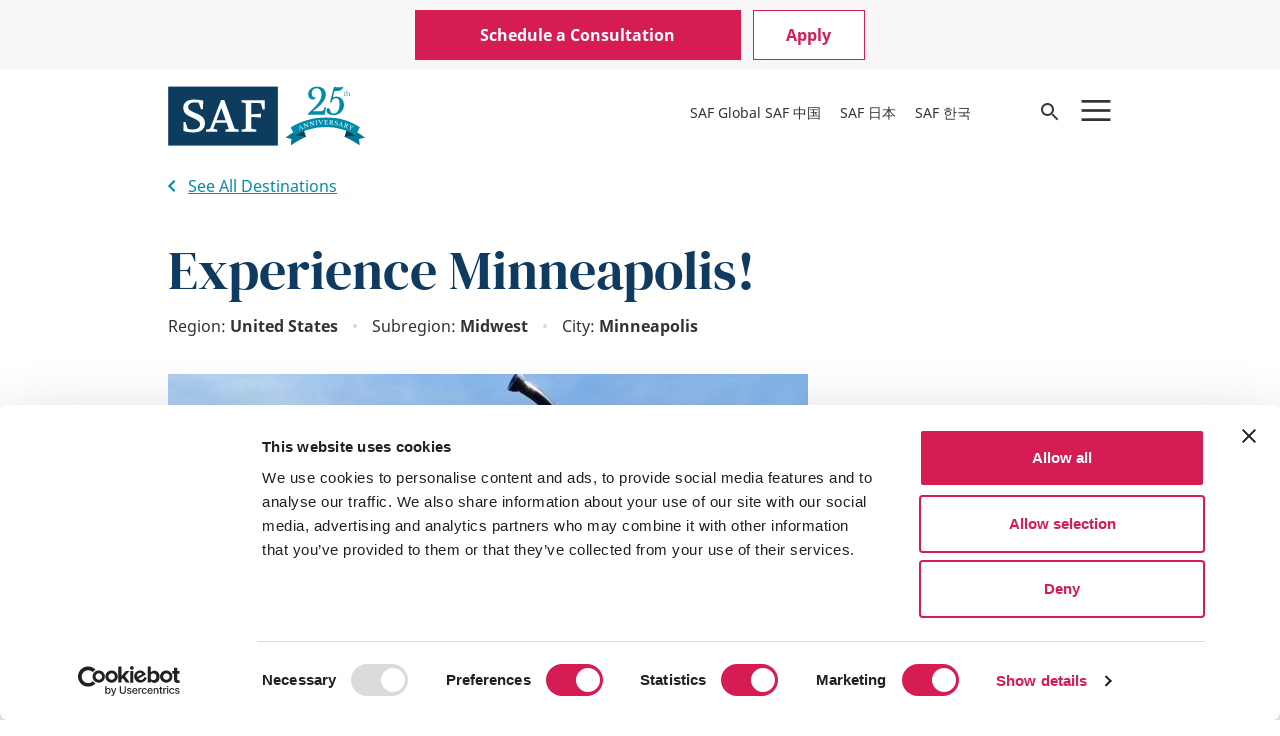

--- FILE ---
content_type: text/html; charset=UTF-8
request_url: https://www.studyabroadfoundation.org/destinations/midwest/minneapolis
body_size: 53161
content:

<!DOCTYPE html>
<html lang="en" dir="ltr" prefix="og: https://ogp.me/ns#">
  <head>
    <meta charset="utf-8" />
<noscript><style>form.antibot * :not(.antibot-message) { display: none !important; }</style>
</noscript><meta name="description" content="The Twin Cities of Minneapolis and St. Paul have a population of 3.5 million people with the famous “Minnesota Nice” running through them, in no small part thanks to its Scandanavia roots and vibrant immigrant community. A successful, thriving metropolis—with 19 Fortune 500 companies—Minneapolis enjoys big-city opportunities but holds on to the small-town vibe it has had since Bob Dylan studied here." />
<link rel="canonical" href="https://www.studyabroadfoundation.org/destinations/midwest/minneapolis" />
<link rel="image_src" href="/sites/default/files/2022-07/United_States_Minneapolis_Destination_05.jpg" />
<meta property="og:site_name" content="SAF - The Study Abroad Foundation" />
<meta property="og:url" content="https://www.studyabroadfoundation.org/destinations/midwest/minneapolis" />
<meta property="og:title" content="Experience Minneapolis! | SAF - The Study Abroad Foundation" />
<meta property="og:description" content="The Twin Cities of Minneapolis and St. Paul have a population of 3.5 million people with the famous “Minnesota Nice” running through them, in no small part thanks to its Scandanavia roots and vibrant immigrant community. A successful, thriving metropolis—with 19 Fortune 500 companies—Minneapolis enjoys big-city opportunities but holds on to the small-town vibe it has had since Bob Dylan studied here." />
<meta property="og:image" content="https://www.studyabroadfoundation.org/sites/default/files/2022-07/United_States_Minneapolis_Destination_05.jpg" />
<meta property="og:image:width" content="4896" />
<meta property="og:image:height" content="3672" />
<meta property="og:image:alt" content="United States Minneapolis Destination 05" />
<meta name="twitter:description" content="The Twin Cities of Minneapolis and St. Paul have a population of 3.5 million people with the famous “Minnesota Nice” running through them, in no small part thanks to its Scandanavia roots and vibrant immigrant community. A successful, thriving metropolis—with 19 Fortune 500 companies—Minneapolis enjoys big-city opportunities but holds on to the small-town vibe it has had since Bob Dylan studied here." />
<meta name="twitter:title" content="Experience Minneapolis! | SAF - The Study Abroad Foundation" />
<meta name="twitter:url" content="https://www.studyabroadfoundation.org/destinations/midwest/minneapolis" />
<meta name="twitter:image:width" content="4896" />
<meta name="twitter:image:height" content="3672" />
<meta name="twitter:image:alt" content="United States Minneapolis Destination 05" />
<meta name="twitter:image" content="https://www.studyabroadfoundation.org/sites/default/files/2022-07/United_States_Minneapolis_Destination_05.jpg" />
<meta name="Generator" content="Drupal 10 (https://www.drupal.org)" />
<meta name="MobileOptimized" content="width" />
<meta name="HandheldFriendly" content="true" />
<meta name="viewport" content="width=device-width, initial-scale=1.0" />
<link rel="alternate" hreflang="x-default" href="https://www.studyabroadfoundation.org/destinations/midwest/minneapolis" />
<link rel="alternate" hreflang="en" href="https://www.studyabroadfoundation.org/destinations/midwest/minneapolis" />
<link rel="alternate" hreflang="ko" href="https://korea.studyabroadfoundation.org/destinations/midwest/minneapolis" />
<link rel="alternate" hreflang="ja" href="https://japan.studyabroadfoundation.org/destinations/midwest/minneapolis" />
<link rel="alternate" hreflang="zh-hans" href="https://www.safchina.cn/destinations/midwest/minneapolis" />
<link rel="icon" href="/themes/custom/saf_theme/favicon.ico" type="image/vnd.microsoft.icon" />
<script src="/sites/default/files/google_tag/primary/google_tag.script.js?t5bkli" defer></script>
<script>window.a2a_config=window.a2a_config||{};a2a_config.callbacks=[];a2a_config.overlays=[];a2a_config.templates={};a2a_config.icon_color = "transparent,#757575";
a2a_config.onclick = 1;
a2a_config.num_services = 5;
a2a_config.prioritize = [ 'twitter', 'linkedin', 'facebook', 'email', 'copy_link'];
a2a_config.orientation = "down";

a2a_config.callbacks.push({
  share: function (data) {
    const title = document.title

    window.dataLayer = window.dataLayer || [];
    window.dataLayer.push({
      'event': 'in-pagenavShare',
      'eventCategory': 'In-Page Navigation',
      'eventAction': 'Selected share icon',
      'eventLabel': 'Saved on: ' + title + ' | Shared to: ' + data.service,
      'eventValue': undefined,
      'eventOrigin': 'front-end',
      'eventVars': {
        'shareDestination': data.service,
      }
    });
  }
});</script>
<style>#a2apage_show_more_less { display: none; }</style>

    <title>Experience Minneapolis! | SAF - The Study Abroad Foundation</title>
    <link rel="stylesheet" media="all" href="/sites/default/files/css/css_zMCnxjtzzYeLGwgxB_GKhxZOkQlecH-IWfdvlvvBWzQ.css?delta=0&amp;language=en&amp;theme=saf_theme&amp;include=eJxNjWsOwyAMgy_E40hVWkJhSwHhoK23X7V1an_Z_mTZFIJWKrun07jYa1HDb5Vcnj700UjcGU1mTJp4Y49XbtztA6ZRp7VTS_i3L-JGaWOWjMTBgOK0LP4Qy-WbflPxOLRCmu9wlTqTWAJYcePXL3Yob34m8Afy1EyZ" />
<link rel="stylesheet" media="all" href="/sites/default/files/css/css_eUXdOVV2yv0pMFD1l4onvvTya5DhEBm2wwyjr_E_08Y.css?delta=1&amp;language=en&amp;theme=saf_theme&amp;include=eJxNjWsOwyAMgy_E40hVWkJhSwHhoK23X7V1an_Z_mTZFIJWKrun07jYa1HDb5Vcnj700UjcGU1mTJp4Y49XbtztA6ZRp7VTS_i3L-JGaWOWjMTBgOK0LP4Qy-WbflPxOLRCmu9wlTqTWAJYcePXL3Yob34m8Afy1EyZ" />
<link rel="stylesheet" media="all" href="//cdnjs.cloudflare.com/ajax/libs/Swiper/8.4.4/swiper-bundle.min.css" />
<link rel="stylesheet" media="all" href="//unpkg.com/swiper@8/swiper-bundle.min.css" />
<link rel="stylesheet" media="all" href="//cdnjs.cloudflare.com/ajax/libs/tippy.js/6.3.7/tippy.min.css" />
<link rel="stylesheet" media="all" href="/sites/default/files/css/css_IqLJ7Pw77d70aB3BgvtAVix1i8MyCFp-Od8l3mWH0Fo.css?delta=5&amp;language=en&amp;theme=saf_theme&amp;include=eJxNjWsOwyAMgy_E40hVWkJhSwHhoK23X7V1an_Z_mTZFIJWKrun07jYa1HDb5Vcnj700UjcGU1mTJp4Y49XbtztA6ZRp7VTS_i3L-JGaWOWjMTBgOK0LP4Qy-WbflPxOLRCmu9wlTqTWAJYcePXL3Yob34m8Afy1EyZ" />

    
    <meta name="facebook-domain-verification" content="oneq5x59b2htbohl1u5piursx0p4tm"/>
    <meta name="naver-site-verification" content="87992264b67ea71f14025a4c2f2b8ce0b7c79b57"/>
      <!-- Meta Pixel Code -->
      <script>
        !function(f,b,e,v,n,t,s)
        {if(f.fbq)return;n=f.fbq=function(){n.callMethod?
          n.callMethod.apply(n,arguments):n.queue.push(arguments)};
          if(!f._fbq)f._fbq=n;n.push=n;n.loaded=!0;n.version='2.0';
          n.queue=[];t=b.createElement(e);t.async=!0;
          t.src=v;s=b.getElementsByTagName(e)[0];
          s.parentNode.insertBefore(t,s)}(window, document,'script',
          'https://connect.facebook.net/en_US/fbevents.js');
        fbq('init', '1108961983480950');
        fbq('track', 'PageView');
      </script>
      <noscript>
        <img height="1" width="1" style="display:none" src="https://www.facebook.com/tr?id=1108961983480950&ev=PageView&noscript=1"/>
      </noscript>
      <!-- End Meta Pixel Code -->
  </head>
  <body class="path-node page-node-type-destination">
        <a href="#main-content" class="visually-hidden focusable skip-link">
      Skip to main content
    </a>
    <noscript><iframe src="https://www.googletagmanager.com/ns.html?id=GTM-WXPQTJR" height="0" width="0" style="display:none;visibility:hidden"></iframe></noscript>
      <div class="dialog-off-canvas-main-canvas" data-off-canvas-main-canvas>
    <div class="layout-container">
  <div>
    <header role="banner">
      <div class="container">
          <div class="region region-pre-header">
    <nav
	 id="block-saf-theme-utilitymenu" class="block block-menu navigation menu--utility-menu bust-out" aria-labelledby="block-saf-theme-utilitymenu-menu" role="navigation">
						
	<h2 class="visually-hidden block__title" id="block-saf-theme-utilitymenu-menu">Mobile Utility Menu</h2>
	
		<div class="container">
					
  <ul class="utility-menu menu menu-level-0">
                  
        <li class="menu-item js-dL-mainmenuSelectedCTA button_red_background">
          <a href="/consultation" title="Schedule a consultation with SAF" data-drupal-link-system-path="node/344">Schedule a Consultation</a>
                                
  
  <div class="menu_link_content menu-link-contentutility-menu view-mode-button-red-background menu-dropdown menu-dropdown-0 menu-type-button_red_background">
              
            <div class="field field--name-field-hide field--type-boolean field--label-hidden field__item"></div>
      
      </div>



                  </li>
                        
        <li class="menu-item js-dL-mainmenuSelectedCTA button_white_background">
          <a href="/admissions" title="Apply to study with SAF" data-drupal-link-system-path="node/123">Apply</a>
                                
  
  <div class="menu_link_content menu-link-contentutility-menu view-mode-button-white-background menu-dropdown menu-dropdown-0 menu-type-button_white_background">
              
            <div class="field field--name-field-hide field--type-boolean field--label-hidden field__item"></div>
      
      </div>



                  </li>
            </ul>



			</div>

</nav>


  </div>

        	<div class="region region-header">
		<div id="header-wrapper">
			<div id="header-container">
				<div id="block-saf-theme-branding" class="block block-system block-system-branding-block">
  
    
        <a href="/" rel="home">
      <?xml version="1.0" encoding="utf-8"?>
<!-- Generator: Adobe Illustrator 28.0.0, SVG Export Plug-In . SVG Version: 6.00 Build 0)  -->
<svg version="1.1" id="Layer_1" xmlns="http://www.w3.org/2000/svg" xmlns:xlink="http://www.w3.org/1999/xlink" x="0px" y="0px"
	 viewBox="0 0 406 122" style="enable-background:new 0 0 406 122;" xml:space="preserve">
<style type="text/css">
	.st0{fill:#0D3C5F;}
	.st1{fill:#FFFFFF;}
	.st2{fill:#008BA9;}
	.st3{fill:#03778F;}
	.st4{fill:#0E3B5F;}
</style>
<g>
	<g>
		<rect x="0.38" y="0.4" class="st0" width="226.04" height="121.58"/>
		<g>
			<g>
				<path class="st1" d="M31.55,43.34c0-5.14,2.04-9.13,6.13-11.98c4.08-2.85,9.38-4.27,15.87-4.27c6.93,0,13.28,0.71,19.03,2.13
					l-0.46,17.82h-4.18L63.3,33.68c-2.6-0.49-5.23-0.74-7.89-0.74c-4.27,0-7.63,0.84-10.07,2.51c-2.45,1.67-3.67,3.99-3.67,6.96
					c0,2.54,1.1,4.66,3.3,6.36c2.2,1.7,6.02,3.7,11.47,5.99c2.91,1.18,5.31,2.27,7.19,3.3c1.89,1.02,3.91,2.37,6.08,4.04
					c2.17,1.67,3.79,3.68,4.87,6.03c1.08,2.35,1.63,4.98,1.63,7.89c0,6.19-2.29,10.96-6.87,14.3c-4.27,3.1-9.62,4.61-16.06,4.55
					c-1.73,0-4.6-0.16-8.59-0.46c-3.99-0.31-8.31-1.14-12.95-2.51V73.6h4.27l4.73,13.93c2.6,0.8,5.63,1.21,9.1,1.21
					c4.83,0,8.73-0.85,11.7-2.55c2.97-1.7,4.46-4.38,4.46-8.03c0-2.79-1.33-5.2-3.99-7.24c-2.66-2.04-6.56-4.18-11.7-6.41
					c-7.06-3.03-11.95-5.97-14.67-8.82C32.92,52.84,31.55,48.72,31.55,43.34z"/>
				<path class="st1" d="M78.06,93.47V89.2l8.73-2.04l22.56-59.14h6.68l21.17,59.23l8.54,1.95v4.27h-27.29V89.2l6.87-1.58
					l-4.46-12.53H98.12l-4.83,12.25l8.17,1.86v4.27H78.06z M100.16,69.61h18.66l-9.1-25.34L100.16,69.61z"/>
				<path class="st1" d="M151.59,93.47V89.2l8.54-2.04V34.8l-8.54-2.04v-4.27h47.9v19.03h-4.27l-3.9-12.9l-19.77-0.74v23.86
					l20.05-1.67v8.26l-20.05-1.58v24.42l10.4,2.04v4.27H151.59z"/>
			</g>
		</g>
	</g>
	<g>
		<g>
			<path class="st2" d="M362.29,13.83v-0.49c0.47-0.27,0.83-0.55,1.1-0.82c0.27-0.27,0.47-0.6,0.61-0.98h0.38v1.67h1.78v0.62h-1.78
				v4.03c0,0.31,0.02,0.57,0.05,0.78c0.03,0.21,0.08,0.38,0.15,0.51c0.07,0.13,0.16,0.22,0.28,0.27c0.11,0.05,0.26,0.08,0.44,0.08
				c0.22,0,0.41-0.05,0.56-0.14c0.15-0.09,0.31-0.25,0.46-0.47l0.33,0.25c-0.12,0.33-0.34,0.58-0.64,0.75
				c-0.3,0.17-0.68,0.26-1.13,0.26c-0.58,0-1.03-0.14-1.33-0.42c-0.3-0.28-0.46-0.68-0.46-1.2v-4.7H362.29z"/>
			<path class="st2" d="M369.52,17.91c0,0.36,0.01,0.65,0.03,0.86c0.02,0.21,0.06,0.37,0.14,0.48c0.08,0.11,0.18,0.18,0.32,0.22
				c0.14,0.04,0.34,0.06,0.6,0.08v0.46h-3.52v-0.46c0.26-0.02,0.46-0.04,0.61-0.08c0.15-0.04,0.27-0.11,0.34-0.21
				c0.08-0.11,0.13-0.26,0.15-0.46c0.02-0.2,0.03-0.47,0.03-0.8v-5.55c0-0.52-0.01-0.94-0.02-1.25c-0.01-0.31-0.04-0.54-0.07-0.7
				c-0.02-0.11-0.05-0.19-0.09-0.26c-0.04-0.07-0.1-0.12-0.18-0.16c-0.08-0.04-0.19-0.07-0.32-0.09c-0.13-0.02-0.3-0.03-0.49-0.03
				V9.53l2.44-0.5v5.05h0.05c0.13-0.18,0.3-0.34,0.5-0.48c0.2-0.15,0.41-0.27,0.64-0.38c0.23-0.11,0.47-0.19,0.72-0.25
				c0.25-0.06,0.5-0.09,0.74-0.09c0.41,0,0.78,0.07,1.12,0.21c0.34,0.14,0.6,0.33,0.79,0.57c0.15,0.2,0.26,0.47,0.33,0.8
				c0.07,0.33,0.11,0.78,0.11,1.34v2.12c0,0.36,0.01,0.65,0.03,0.85c0.02,0.21,0.06,0.37,0.14,0.48c0.08,0.12,0.18,0.19,0.32,0.23
				c0.14,0.04,0.34,0.06,0.6,0.08v0.46h-3.51v-0.46c0.25-0.01,0.45-0.03,0.6-0.07c0.15-0.04,0.26-0.11,0.34-0.22
				c0.07-0.11,0.12-0.26,0.15-0.46c0.02-0.2,0.03-0.47,0.03-0.8v-1.67c0-0.99-0.11-1.69-0.34-2.11c-0.23-0.42-0.61-0.63-1.15-0.63
				c-0.42,0-0.79,0.11-1.13,0.32c-0.34,0.21-0.61,0.5-0.8,0.87c-0.04,0.1-0.08,0.19-0.11,0.27c-0.03,0.08-0.06,0.18-0.07,0.28
				c-0.02,0.11-0.03,0.23-0.03,0.36c0,0.14-0.01,0.31-0.01,0.51V17.91z"/>
			<path class="st2" d="M299.13,51.28h14.81c1.19,0,2.23-0.11,3.13-0.34c0.89-0.22,1.69-0.66,2.38-1.3
				c0.69-0.64,1.31-1.53,1.86-2.64c0.55-1.12,1.09-2.54,1.64-4.28h2.75l-2.83,15.85h-34.61v-2.46c5.66-5.06,10.31-9.49,13.95-13.29
				c3.65-3.8,6.51-7.21,8.6-10.23c2.08-3.03,3.52-5.82,4.32-8.37c0.79-2.56,1.19-5.15,1.19-7.78c0-3.87-0.91-6.92-2.72-9.15
				c-1.81-2.23-4.28-3.35-7.41-3.35c-2.98,0-5.4,0.97-7.26,2.9c-1.86,1.93-2.79,4.44-2.79,7.52c0,2.68,0.73,4.81,2.2,6.4
				c1.46,1.59,3.46,2.38,5.99,2.38c-0.25,1.19-0.89,2.15-1.93,2.87c-1.04,0.72-2.33,1.08-3.87,1.08c-1.39,0-2.67-0.27-3.83-0.82
				c-1.17-0.55-2.18-1.31-3.05-2.31c-0.87-0.99-1.54-2.17-2.01-3.54c-0.47-1.36-0.71-2.87-0.71-4.5c0-2.23,0.47-4.29,1.41-6.18
				c0.94-1.89,2.23-3.51,3.87-4.88c1.64-1.36,3.58-2.44,5.84-3.24c2.26-0.79,4.7-1.19,7.33-1.19c2.63,0,5.04,0.4,7.22,1.19
				c2.18,0.79,4.07,1.91,5.66,3.35c1.59,1.44,2.82,3.14,3.68,5.1c0.87,1.96,1.3,4.13,1.3,6.51c0,3.08-0.68,6.09-2.05,9.04
				c-1.37,2.95-3.24,5.86-5.62,8.71c-2.38,2.85-5.16,5.66-8.34,8.41c-3.18,2.75-6.58,5.47-10.2,8.15L299.13,51.28z"/>
			<path class="st2" d="M339.54,22.7l0.15,0.22c0.74-0.55,1.83-1,3.27-1.38c1.44-0.37,2.88-0.56,4.32-0.56c2.18,0,4.22,0.43,6.1,1.3
				c1.88,0.87,3.51,2.07,4.87,3.61c1.36,1.54,2.44,3.36,3.24,5.47c0.79,2.11,1.19,4.38,1.19,6.81c0,2.98-0.56,5.74-1.67,8.3
				c-1.12,2.56-2.66,4.79-4.61,6.7c-1.96,1.91-4.27,3.41-6.92,4.5c-2.65,1.09-5.52,1.64-8.6,1.64c-2.08,0-4.02-0.26-5.81-0.78
				c-1.79-0.52-3.31-1.23-4.58-2.12c-1.27-0.89-2.26-1.97-2.98-3.24c-0.72-1.27-1.08-2.64-1.08-4.13c0-1.34,0.31-2.38,0.93-3.13
				c0.62-0.74,1.5-1.12,2.64-1.12c1.04,0,1.82,0.27,2.34,0.82c0.52,0.55,0.93,1.24,1.23,2.08c0.3,0.84,0.57,1.75,0.82,2.72
				c0.25,0.97,0.61,1.87,1.08,2.72c0.47,0.84,1.14,1.54,2.01,2.08c0.87,0.55,2.07,0.82,3.61,0.82c1.93,0,3.67-0.46,5.21-1.38
				c1.54-0.92,2.83-2.23,3.87-3.94c1.04-1.71,1.85-3.77,2.42-6.18c0.57-2.41,0.86-5.1,0.86-8.08c0-4.22-0.58-7.32-1.75-9.3
				c-1.17-1.98-3.11-2.98-5.84-2.98c-2.08,0-3.78,0.56-5.1,1.67c-1.32,1.12-2.39,2.92-3.24,5.4c-0.3,0.89-0.57,1.46-0.82,1.71
				c-0.25,0.25-0.57,0.37-0.97,0.37c-1.09,0-1.64-0.5-1.64-1.49c0-0.25,0.02-0.45,0.07-0.6l7.96-30.74c1.09,0.45,2.33,0.78,3.72,1
				c1.39,0.22,3.05,0.33,4.99,0.33c4.61,0,7.91-0.47,9.9-1.41l0.45,0.07c-0.6,2.83-1.9,5.01-3.91,6.55
				c-2.01,1.54-4.58,2.31-7.7,2.31h-6.55L339.54,22.7z"/>
		</g>
	</g>
	<g>
		<path class="st3" d="M284.28,103.95c-11.3,5.02-20.69,10.4-30.87,17.65c0.19-5.12,0.4-7.72,1.08-12.94
			c-4.78-1.43-7.25-2.03-12.33-2.96c10.88-8.66,22.97-15.59,35.78-20.46C280.48,92.73,281.74,96.47,284.28,103.95z"/>
		<path class="st4" d="M284.3,104c-8.38-1.88-12.85-2.44-22.14-2.49c-3.6-6.97-5.4-10.46-9.01-17.43
			c10.32-0.55,15.32-0.25,24.8,1.22C280.49,92.78,281.76,96.52,284.3,104z"/>
		<path class="st3" d="M363.88,103.96c11.3,5.02,20.69,10.41,30.87,17.65c-0.19-5.12-0.4-7.72-1.08-12.94
			c4.78-1.43,7.25-2.03,12.33-2.96c-10.88-8.66-22.97-15.59-35.78-20.46C367.68,92.74,366.41,96.48,363.88,103.96z"/>
		<path class="st4" d="M363.86,104.02c8.38-1.88,12.85-2.44,22.14-2.49c3.6-6.97,5.4-10.46,9.01-17.43
			c-10.32-0.55-15.32-0.25-24.8,1.22C367.66,92.79,366.39,96.53,363.86,104.02z"/>
		<path class="st2" d="M386.03,101.51c-34.82-23.55-84.77-23.72-123.86,0c-3.6-6.97-5.4-10.46-9.01-17.43
			c43.5-26.69,104.27-26.47,141.87,0C391.43,91.05,389.63,94.54,386.03,101.51z"/>
		<g>
			<path class="st1" d="M275.06,85.15c-1.25,0.53-1.88,0.8-3.12,1.37c0,0.36,0,0.68,0.01,0.96c0.01,0.27,0.02,0.51,0.04,0.7
				c0.02,0.2,0.04,0.36,0.07,0.49c0.03,0.13,0.06,0.23,0.09,0.3c0.09,0.21,0.22,0.32,0.39,0.33c0.17,0.01,0.42-0.05,0.73-0.2
				c0.07,0.17,0.11,0.25,0.18,0.42c-1.1,0.5-1.65,0.76-2.75,1.28c-0.08-0.17-0.11-0.25-0.19-0.42c0.16-0.11,0.3-0.21,0.41-0.3
				c0.11-0.1,0.19-0.2,0.26-0.31c0.06-0.11,0.11-0.24,0.13-0.38c0.02-0.14,0.04-0.3,0.04-0.49c-0.05-1.71-0.06-3-0.07-4.29
				c-0.01-1.29-0.01-2.58,0.02-4.31c0.21-0.09,0.32-0.14,0.53-0.23c1.07,1.02,1.87,1.79,2.66,2.57c0.79,0.78,1.57,1.56,2.59,2.61
				c0.34,0.35,0.63,0.62,0.86,0.82c0.23,0.2,0.43,0.34,0.6,0.42c0.17,0.08,0.34,0.11,0.49,0.09c0.16-0.02,0.33-0.07,0.53-0.15
				c0.07,0.18,0.1,0.27,0.17,0.44c-1.5,0.58-2.25,0.89-3.74,1.53c-0.07-0.17-0.11-0.26-0.18-0.44c0.41-0.17,0.67-0.33,0.8-0.47
				c0.12-0.14,0.15-0.29,0.08-0.47c-0.03-0.08-0.06-0.14-0.09-0.2c-0.03-0.06-0.07-0.12-0.12-0.19c-0.05-0.07-0.11-0.14-0.18-0.22
				c-0.07-0.08-0.16-0.17-0.26-0.27C275.65,85.75,275.45,85.55,275.06,85.15z M271.94,85.85c1.07-0.48,1.6-0.72,2.68-1.17
				c-1.06-1.1-1.6-1.64-2.68-2.72C271.92,83.52,271.92,84.3,271.94,85.85z"/>
			<path class="st1" d="M288.87,83.86c-1.54-1.12-2.72-1.93-3.92-2.73c-1.2-0.8-2.41-1.59-4.06-2.61c-0.02,0.01-0.03,0.01-0.05,0.02
				c0.66,1.95,0.99,2.93,1.66,4.89c0.13,0.38,0.25,0.68,0.35,0.89c0.1,0.21,0.22,0.36,0.34,0.46c0.12,0.09,0.27,0.13,0.43,0.12
				c0.17-0.02,0.37-0.06,0.63-0.14c0.06,0.17,0.09,0.26,0.14,0.44c-1.25,0.43-1.88,0.66-3.12,1.12c-0.06-0.17-0.09-0.26-0.16-0.43
				c0.27-0.11,0.48-0.21,0.63-0.32c0.15-0.1,0.26-0.23,0.31-0.38c0.05-0.15,0.06-0.33,0.02-0.55c-0.04-0.22-0.12-0.51-0.25-0.87
				c-0.64-1.85-0.96-2.78-1.6-4.63c-0.11-0.32-0.22-0.58-0.32-0.78c-0.1-0.2-0.22-0.34-0.34-0.43c-0.13-0.09-0.29-0.13-0.47-0.12
				c-0.18,0.01-0.41,0.06-0.68,0.14c-0.06-0.17-0.09-0.26-0.15-0.43c0.98-0.37,1.47-0.54,2.46-0.89c1.54,0.95,2.67,1.69,3.78,2.44
				c1.12,0.75,2.22,1.5,3.66,2.54c0.02-0.01,0.03-0.01,0.05-0.02c-0.53-1.83-0.79-2.74-1.32-4.57c-0.11-0.38-0.21-0.68-0.31-0.9
				c-0.1-0.22-0.21-0.38-0.33-0.48c-0.12-0.1-0.27-0.14-0.45-0.13c-0.17,0.01-0.4,0.06-0.67,0.13c-0.05-0.18-0.08-0.27-0.13-0.44
				c1.35-0.42,2.03-0.63,3.39-1.01c0.05,0.18,0.07,0.27,0.12,0.44c-0.29,0.09-0.52,0.18-0.69,0.28c-0.17,0.1-0.29,0.22-0.35,0.36
				c-0.07,0.15-0.09,0.33-0.06,0.56c0.03,0.23,0.09,0.52,0.19,0.88c0.39,1.39,0.69,2.43,0.99,3.48c0.3,1.04,0.59,2.09,0.98,3.48
				C289.29,83.73,289.15,83.77,288.87,83.86z"/>
			<path class="st1" d="M300.75,80.88c-1.42-1.26-2.51-2.19-3.62-3.1c-1.11-0.92-2.24-1.82-3.78-3c-0.02,0-0.03,0.01-0.05,0.01
				c0.48,2.01,0.71,3.01,1.19,5.02c0.09,0.39,0.18,0.7,0.26,0.92c0.08,0.22,0.18,0.38,0.29,0.49c0.11,0.11,0.25,0.16,0.42,0.16
				c0.16,0,0.37-0.03,0.63-0.08c0.04,0.18,0.06,0.27,0.1,0.45c-1.28,0.3-1.92,0.46-3.19,0.8c-0.05-0.18-0.07-0.27-0.11-0.45
				c0.28-0.08,0.49-0.17,0.65-0.25c0.16-0.09,0.27-0.2,0.34-0.34c0.07-0.14,0.09-0.32,0.07-0.55c-0.02-0.22-0.07-0.52-0.16-0.89
				c-0.46-1.91-0.69-2.86-1.16-4.77c-0.08-0.33-0.16-0.6-0.24-0.81c-0.08-0.21-0.18-0.36-0.3-0.47c-0.12-0.1-0.27-0.16-0.45-0.16
				c-0.18-0.01-0.41,0.02-0.68,0.07c-0.05-0.18-0.07-0.27-0.11-0.45c1.01-0.27,1.51-0.4,2.52-0.64c1.43,1.1,2.48,1.95,3.52,2.8
				c1.04,0.85,2.06,1.72,3.39,2.89c0.02,0,0.03-0.01,0.05-0.01c-0.36-1.87-0.54-2.81-0.89-4.68c-0.07-0.39-0.15-0.7-0.22-0.93
				c-0.07-0.23-0.17-0.4-0.28-0.5c-0.11-0.11-0.26-0.17-0.43-0.17c-0.17-0.01-0.4,0.02-0.67,0.06c-0.04-0.18-0.05-0.27-0.09-0.45
				c1.38-0.29,2.07-0.42,3.45-0.68c0.03,0.18,0.05,0.27,0.08,0.46c-0.3,0.06-0.53,0.13-0.71,0.21c-0.18,0.08-0.3,0.19-0.38,0.32
				c-0.08,0.14-0.12,0.32-0.11,0.55c0.01,0.23,0.04,0.53,0.11,0.89c0.26,1.42,0.46,2.49,0.66,3.56c0.2,1.07,0.39,2.14,0.66,3.56
				C301.19,80.8,301.04,80.82,300.75,80.88z"/>
			<path class="st1" d="M307.25,77.33c0.05,0.4,0.11,0.72,0.18,0.94c0.06,0.23,0.15,0.4,0.26,0.51c0.11,0.12,0.25,0.18,0.43,0.2
				c0.18,0.02,0.41,0.01,0.69-0.02c0.02,0.18,0.03,0.27,0.06,0.46c-1.56,0.21-2.34,0.32-3.9,0.58c-0.03-0.18-0.04-0.27-0.07-0.46
				c0.28-0.05,0.5-0.12,0.67-0.19c0.17-0.07,0.29-0.17,0.37-0.31c0.08-0.13,0.12-0.31,0.12-0.54c0-0.22-0.02-0.52-0.08-0.9
				c-0.28-1.94-0.43-2.92-0.71-4.86c-0.05-0.34-0.1-0.61-0.17-0.83c-0.06-0.21-0.15-0.38-0.26-0.49c-0.11-0.11-0.25-0.18-0.43-0.21
				c-0.18-0.03-0.41-0.02-0.68,0.01c-0.03-0.18-0.04-0.28-0.07-0.46c1.57-0.25,2.35-0.37,3.92-0.58c0.02,0.18,0.03,0.27,0.06,0.46
				c-0.27,0.04-0.49,0.1-0.65,0.18c-0.16,0.08-0.28,0.19-0.35,0.34c-0.07,0.14-0.11,0.34-0.1,0.57c0,0.24,0.03,0.53,0.08,0.89
				C306.87,74.51,306.99,75.45,307.25,77.33z"/>
			<path class="st1" d="M315.63,76.86c0.36-1.08,0.63-1.89,0.92-2.7c0.28-0.81,0.57-1.62,0.96-2.69c0.11-0.3,0.19-0.54,0.23-0.72
				c0.04-0.17,0.06-0.33,0.05-0.46c-0.01-0.22-0.09-0.37-0.24-0.45c-0.15-0.08-0.42-0.11-0.8-0.08c-0.01-0.18-0.02-0.28-0.03-0.46
				c1.26-0.08,1.89-0.11,3.16-0.16c0.01,0.18,0.01,0.28,0.02,0.46c-0.2,0.03-0.37,0.07-0.51,0.12c-0.14,0.05-0.26,0.11-0.37,0.19
				c-0.11,0.08-0.19,0.18-0.27,0.3c-0.08,0.12-0.15,0.27-0.22,0.44c-0.62,1.63-1.07,2.86-1.5,4.09c-0.44,1.23-0.86,2.46-1.4,4.11
				c-0.17,0.01-0.25,0.02-0.42,0.03c-0.74-1.45-1.31-2.54-1.89-3.62c-0.58-1.08-1.17-2.16-1.98-3.59c-0.14-0.23-0.26-0.43-0.39-0.59
				c-0.12-0.16-0.26-0.3-0.4-0.39c-0.14-0.1-0.29-0.17-0.46-0.21c-0.17-0.04-0.37-0.05-0.59-0.04c-0.02-0.19-0.03-0.28-0.05-0.47
				c1.69-0.2,2.53-0.28,4.22-0.43c0.02,0.19,0.02,0.28,0.04,0.47c-0.24,0.02-0.44,0.05-0.59,0.08c-0.15,0.03-0.27,0.08-0.35,0.13
				c-0.08,0.05-0.14,0.11-0.17,0.18c-0.03,0.07-0.04,0.14-0.03,0.22c0.01,0.11,0.04,0.24,0.1,0.38c0.06,0.14,0.16,0.35,0.3,0.62
				c0.55,1.04,0.96,1.83,1.36,2.62C314.72,75.02,315.12,75.81,315.63,76.86z"/>
			<path class="st1" d="M324.48,73.24c0.45,0,0.84-0.03,1.14-0.08c0.31-0.05,0.55-0.13,0.74-0.24c0.18-0.11,0.31-0.25,0.4-0.43
				c0.08-0.18,0.13-0.39,0.13-0.63c0.18,0,0.27,0,0.44,0.01c-0.02,1.32-0.03,1.98-0.05,3.3c-0.17,0-0.26,0-0.43-0.01
				c0-0.24-0.03-0.45-0.1-0.63c-0.07-0.18-0.19-0.33-0.37-0.44c-0.18-0.12-0.42-0.21-0.73-0.27c-0.31-0.06-0.69-0.09-1.16-0.09
				c0.01,1.1,0.01,1.64,0.01,2.74c0,0.27,0.03,0.49,0.1,0.66c0.07,0.17,0.18,0.31,0.34,0.42c0.16,0.11,0.37,0.18,0.63,0.23
				s0.58,0.07,0.96,0.07c0.43,0,0.8-0.02,1.1-0.07c0.3-0.05,0.56-0.15,0.76-0.29c0.21-0.14,0.38-0.33,0.51-0.56
				c0.13-0.23,0.24-0.53,0.33-0.88c0.19,0.01,0.28,0.01,0.47,0.02c-0.11,0.95-0.16,1.43-0.26,2.38c-1.51-0.05-2.64-0.07-3.77-0.07
				c-1.13,0-2.26,0-3.77,0.04c0-0.18-0.01-0.28-0.01-0.46c0.28-0.02,0.51-0.04,0.69-0.09c0.17-0.04,0.31-0.12,0.4-0.21
				c0.1-0.1,0.16-0.24,0.19-0.41c0.03-0.18,0.04-0.41,0.04-0.69c-0.02-1.13-0.03-1.97-0.04-2.82c-0.01-0.85-0.03-1.69-0.04-2.82
				c0-0.28-0.02-0.51-0.05-0.68c-0.03-0.17-0.1-0.31-0.19-0.41c-0.09-0.1-0.23-0.17-0.4-0.2c-0.17-0.03-0.4-0.05-0.68-0.06
				c0-0.18-0.01-0.28-0.01-0.46c1.5-0.04,2.63-0.04,3.76-0.04c1.13,0,2.25,0.02,3.76,0.06c0.02,0.85,0.03,1.28,0.05,2.13
				c-0.18-0.01-0.27-0.01-0.45-0.01c-0.04-0.32-0.12-0.59-0.23-0.8c-0.11-0.21-0.26-0.38-0.46-0.5c-0.2-0.13-0.46-0.22-0.77-0.27
				c-0.31-0.05-0.69-0.08-1.13-0.09c-0.66-0.01-0.99-0.01-1.64-0.01c-0.15,0-0.22,0.07-0.22,0.21
				C324.47,71.15,324.47,71.85,324.48,73.24z"/>
			<path class="st1" d="M340.1,72.22c-0.07,0.64-0.33,1.15-0.78,1.53c-0.45,0.38-1.11,0.6-2,0.66c0.99,1.39,1.47,2.09,2.41,3.49
				c0.19,0.29,0.41,0.51,0.66,0.66c0.25,0.15,0.55,0.27,0.91,0.38c-0.02,0.18-0.03,0.27-0.06,0.46c-0.93-0.12-1.4-0.18-2.33-0.28
				c-1.02-1.64-1.56-2.46-2.65-4.08c-0.1-0.15-0.19-0.26-0.28-0.35c-0.09-0.09-0.19-0.16-0.29-0.21c-0.1-0.05-0.22-0.09-0.35-0.11
				s-0.3-0.04-0.49-0.06c-0.07,1-0.11,1.51-0.18,2.51c-0.02,0.3-0.02,0.54,0,0.74c0.02,0.19,0.09,0.34,0.2,0.46
				c0.11,0.11,0.28,0.2,0.5,0.25c0.22,0.05,0.51,0.1,0.88,0.13c-0.02,0.18-0.02,0.28-0.04,0.46c-1.71-0.15-2.56-0.21-4.28-0.31
				c0.01-0.18,0.01-0.28,0.02-0.46c0.28,0.01,0.51,0,0.69-0.03c0.18-0.03,0.32-0.09,0.42-0.18c0.1-0.09,0.18-0.22,0.22-0.4
				c0.04-0.17,0.07-0.41,0.09-0.69c0.07-1.13,0.12-1.97,0.17-2.82c0.05-0.84,0.1-1.69,0.17-2.81c0.02-0.28,0.02-0.51,0-0.69
				c-0.02-0.18-0.07-0.31-0.16-0.42c-0.08-0.11-0.21-0.18-0.38-0.23c-0.17-0.05-0.39-0.08-0.67-0.12c0.01-0.18,0.01-0.28,0.02-0.46
				c1.63,0.09,2.45,0.15,4.08,0.29c1.19,0.1,2.1,0.4,2.71,0.88C339.92,70.89,340.18,71.49,340.1,72.22z M334.89,73.7
				c0.36,0.03,0.54,0.04,0.89,0.07c0.84,0.07,1.47-0.02,1.91-0.27c0.44-0.25,0.69-0.72,0.75-1.39c0.06-0.65-0.06-1.13-0.36-1.45
				c-0.3-0.31-0.81-0.51-1.52-0.57c-0.48-0.04-0.71-0.06-1.19-0.1c-0.15-0.01-0.22,0.05-0.23,0.19
				C335.04,71.59,334.99,72.29,334.89,73.7z"/>
			<path class="st1" d="M343.2,76.8c0.18,0.03,0.27,0.04,0.46,0.06c0.01,0.37,0.07,0.71,0.19,1.02c0.12,0.31,0.28,0.58,0.49,0.82
				c0.21,0.24,0.46,0.43,0.76,0.59c0.29,0.16,0.62,0.27,0.98,0.33c0.6,0.1,1.09,0.05,1.48-0.17c0.39-0.22,0.64-0.56,0.72-1.04
				c0.04-0.2,0.03-0.39-0.01-0.57c-0.04-0.18-0.13-0.36-0.27-0.55c-0.14-0.18-0.33-0.38-0.58-0.58c-0.25-0.2-0.57-0.42-0.97-0.67
				c-0.48-0.3-0.88-0.58-1.2-0.83c-0.32-0.25-0.57-0.5-0.75-0.75c-0.18-0.25-0.3-0.5-0.35-0.76c-0.05-0.26-0.06-0.54-0.02-0.85
				c0.05-0.37,0.17-0.69,0.35-0.99c0.18-0.29,0.42-0.53,0.71-0.72c0.29-0.19,0.62-0.32,0.99-0.38c0.37-0.07,0.77-0.07,1.19,0.01
				c0.38,0.06,0.72,0.18,1.03,0.35c0.31,0.17,0.61,0.41,0.9,0.71c0.17-0.19,0.26-0.28,0.43-0.47c0.12,0.02,0.18,0.03,0.3,0.06
				c-0.12,0.96-0.17,1.44-0.29,2.4c-0.19-0.04-0.28-0.05-0.47-0.09c-0.09-0.69-0.29-1.23-0.63-1.62c-0.33-0.39-0.77-0.63-1.32-0.72
				c-0.52-0.09-0.96-0.03-1.3,0.16c-0.34,0.19-0.55,0.49-0.61,0.9c-0.03,0.19-0.02,0.37,0.03,0.54c0.04,0.17,0.13,0.33,0.26,0.49
				c0.13,0.16,0.31,0.34,0.53,0.51c0.22,0.18,0.5,0.38,0.83,0.59c0.57,0.37,1.04,0.7,1.41,1c0.37,0.3,0.65,0.59,0.85,0.86
				c0.2,0.27,0.32,0.54,0.37,0.81c0.05,0.27,0.05,0.56-0.01,0.87c-0.07,0.4-0.22,0.74-0.45,1.05c-0.22,0.3-0.5,0.54-0.83,0.73
				c-0.33,0.18-0.71,0.3-1.13,0.36c-0.42,0.06-0.87,0.05-1.35-0.03c-0.46-0.08-0.86-0.21-1.2-0.39c-0.35-0.19-0.68-0.46-1.02-0.82
				c-0.17,0.21-0.25,0.32-0.42,0.54c-0.11-0.02-0.17-0.02-0.28-0.04C343.09,78.42,343.13,77.88,343.2,76.8z"/>
			<path class="st1" d="M357.51,79.13c-1.3-0.34-1.95-0.5-3.25-0.8c-0.21,0.29-0.39,0.55-0.54,0.77c-0.15,0.23-0.28,0.42-0.38,0.59
				c-0.1,0.17-0.18,0.31-0.23,0.43c-0.05,0.12-0.08,0.22-0.1,0.3c-0.05,0.22-0.01,0.39,0.12,0.5c0.13,0.12,0.36,0.21,0.69,0.29
				c-0.04,0.18-0.06,0.27-0.1,0.45c-1.16-0.27-1.74-0.4-2.9-0.65c0.04-0.18,0.05-0.27,0.09-0.45c0.19,0.01,0.35,0.02,0.49,0.01
				c0.14-0.01,0.27-0.04,0.38-0.09c0.11-0.05,0.22-0.12,0.32-0.22c0.1-0.1,0.2-0.22,0.31-0.37c0.95-1.4,1.68-2.45,2.43-3.49
				c0.74-1.04,1.49-2.08,2.52-3.44c0.22,0.05,0.33,0.08,0.55,0.14c0.26,1.47,0.44,2.58,0.61,3.68c0.17,1.1,0.34,2.21,0.54,3.68
				c0.07,0.49,0.14,0.88,0.2,1.18c0.07,0.3,0.14,0.53,0.24,0.7c0.09,0.17,0.2,0.29,0.34,0.38c0.14,0.08,0.31,0.15,0.51,0.21
				c-0.05,0.18-0.08,0.27-0.13,0.45c-1.54-0.45-2.31-0.66-3.85-1.06c0.04-0.18,0.07-0.27,0.11-0.46c0.42,0.11,0.72,0.15,0.9,0.11
				c0.18-0.04,0.29-0.14,0.34-0.32c0.02-0.08,0.03-0.15,0.04-0.22c0.01-0.07,0.01-0.14,0.01-0.23c0-0.08-0.01-0.18-0.02-0.29
				c-0.01-0.11-0.03-0.24-0.05-0.38C357.62,79.97,357.58,79.69,357.51,79.13z M354.63,77.79c1.12,0.26,1.68,0.4,2.79,0.69
				c-0.2-1.53-0.31-2.29-0.54-3.81C355.97,75.91,355.52,76.54,354.63,77.79z"/>
			<path class="st1" d="M371.25,79.7c-0.22,0.61-0.59,1.04-1.12,1.3c-0.53,0.26-1.23,0.31-2.12,0.15c0.66,1.59,0.97,2.39,1.57,3.99
				c0.12,0.33,0.29,0.6,0.5,0.8c0.21,0.21,0.48,0.4,0.81,0.59c-0.06,0.17-0.1,0.26-0.16,0.43c-0.89-0.35-1.34-0.52-2.23-0.85
				c-0.63-1.85-0.97-2.77-1.67-4.62c-0.06-0.17-0.13-0.3-0.19-0.41c-0.07-0.11-0.15-0.2-0.23-0.28c-0.09-0.08-0.2-0.14-0.32-0.2
				c-0.13-0.06-0.29-0.11-0.47-0.18c-0.3,0.96-0.45,1.44-0.75,2.4c-0.09,0.28-0.14,0.52-0.17,0.71c-0.02,0.19,0.01,0.36,0.09,0.49
				c0.08,0.14,0.22,0.26,0.43,0.37c0.2,0.11,0.48,0.22,0.83,0.34c-0.06,0.17-0.09,0.26-0.14,0.44c-1.65-0.57-2.47-0.84-4.13-1.34
				c0.05-0.18,0.08-0.27,0.13-0.44c0.28,0.08,0.51,0.12,0.69,0.14c0.18,0.01,0.33-0.01,0.45-0.07c0.12-0.06,0.22-0.17,0.31-0.33
				c0.08-0.16,0.17-0.37,0.25-0.64c0.33-1.08,0.57-1.89,0.82-2.69c0.25-0.81,0.49-1.62,0.82-2.7c0.08-0.27,0.13-0.49,0.16-0.67
				c0.02-0.18,0-0.32-0.05-0.45c-0.06-0.12-0.17-0.23-0.33-0.32c-0.16-0.09-0.36-0.18-0.63-0.28c0.05-0.18,0.08-0.27,0.13-0.44
				c1.58,0.49,2.37,0.74,3.94,1.28c1.15,0.39,1.97,0.91,2.46,1.52C371.38,78.36,371.5,79.01,371.25,79.7z M365.78,79.85
				c0.35,0.11,0.52,0.17,0.86,0.29c0.81,0.27,1.45,0.34,1.94,0.2c0.49-0.14,0.84-0.53,1.06-1.17c0.21-0.62,0.2-1.12-0.02-1.5
				c-0.23-0.38-0.68-0.69-1.36-0.92c-0.46-0.16-0.69-0.23-1.15-0.39c-0.14-0.05-0.23,0-0.27,0.13
				C366.42,77.84,366.21,78.51,365.78,79.85z"/>
			<path class="st1" d="M375.31,80.39c-0.05-0.24-0.1-0.45-0.16-0.62c-0.06-0.17-0.13-0.31-0.21-0.43s-0.18-0.22-0.29-0.29
				c-0.11-0.08-0.26-0.15-0.43-0.22c0.06-0.17,0.1-0.26,0.16-0.43c1.55,0.61,2.33,0.93,3.87,1.6c-0.07,0.17-0.1,0.25-0.17,0.42
				c-0.41-0.18-0.71-0.27-0.89-0.28c-0.19-0.01-0.31,0.05-0.37,0.19c-0.06,0.16-0.06,0.42,0.01,0.79c0.27,1.5,0.4,2.25,0.63,3.75
				c0.02,0.01,0.03,0.01,0.05,0.02c0.89-0.61,1.34-0.91,2.24-1.51c0.43-0.28,0.75-0.51,0.95-0.69c0.21-0.18,0.34-0.34,0.41-0.48
				c0.06-0.14,0.05-0.27-0.05-0.37c-0.09-0.11-0.28-0.23-0.57-0.36c0.07-0.17,0.11-0.25,0.18-0.42c1.11,0.51,1.67,0.76,2.77,1.3
				c-0.08,0.17-0.11,0.25-0.19,0.42c-0.17-0.08-0.33-0.13-0.48-0.15c-0.15-0.02-0.33,0-0.53,0.07c-0.2,0.06-0.45,0.17-0.72,0.33
				c-0.28,0.15-0.62,0.37-1.04,0.63c-1.24,0.81-1.85,1.22-3.06,2.06c-0.22,0.53-0.34,0.79-0.56,1.32c-0.15,0.36-0.26,0.66-0.33,0.89
				c-0.07,0.23-0.08,0.42-0.04,0.58c0.04,0.16,0.13,0.29,0.28,0.41c0.15,0.11,0.35,0.23,0.63,0.36c-0.07,0.17-0.11,0.25-0.18,0.42
				c-1.47-0.67-2.21-0.99-3.69-1.61c0.07-0.17,0.1-0.26,0.17-0.43c0.28,0.12,0.5,0.19,0.69,0.21c0.18,0.03,0.34,0.01,0.47-0.07
				c0.13-0.08,0.26-0.21,0.38-0.41c0.12-0.2,0.25-0.46,0.39-0.81c0.22-0.54,0.34-0.82,0.56-1.36
				C375.85,83.29,375.68,82.32,375.31,80.39z"/>
		</g>
	</g>
</g>
</svg>
                </a>
      
</div>

<nav role="navigation" aria-labelledby="block-sitesmenu-menu" id="block-sitesmenu" class="block-sites-menu js-showhide showhide--closed">
            
  <div class="title showhide__button" id="block-sitesmenu-menu" aria-expanded="false">
    <span class="sites-menu--title"></span>
    <div class="showhide__icons">
      <svg width="12" height="8" viewBox="0 0 12 8" fill="none" xmlns="http://www.w3.org/2000/svg">
<path d="M1.41 0.589996L6 5.17L10.59 0.589996L12 2L6 8L-6.16331e-08 2L1.41 0.589996Z" fill="#0E3B5F"/>
</svg>
      <svg width="12" height="8" viewBox="0 0 12 8" fill="none" xmlns="http://www.w3.org/2000/svg">
<path d="M1.41 0.589996L6 5.17L10.59 0.589996L12 2L6 8L-6.16331e-08 2L1.41 0.589996Z" fill="#0E3B5F"/>
</svg>
    </div>
  </div>
  

        
              <ul data-region="header" class="menu sites-menu showhide__content">
                    <li class="menu-item js-dL-mainmenuUtilitySelected menu-item--active-trail">
        <a href="http://www.studyabroadfoundation.org">SAF Global</a>
              </li>
                <li class="menu-item js-dL-mainmenuUtilitySelected">
        <a href="https://www.safchina.cn/" title="SAF China">SAF 中国</a>
              </li>
                <li class="menu-item js-dL-mainmenuUtilitySelected">
        <a href="http://japan.studyabroadfoundation.org">SAF 日本</a>
              </li>
                <li class="menu-item js-dL-mainmenuUtilitySelected">
        <a href="http://korea.studyabroadfoundation.org">SAF 한국</a>
              </li>
        </ul>
  


  </nav>
<nav role="navigation" aria-labelledby="block-utilitymenu-menu" id="block-utilitymenu">
          
    
        
  <ul class="utility-menu menu menu-level-0">
                  
        <li class="menu-item js-dL-mainmenuSelectedCTA button_red_background">
          <a href="/consultation" title="Schedule a consultation with SAF" data-drupal-link-system-path="node/344">Schedule a Consultation</a>
                                
  
  <div class="menu_link_content menu-link-contentutility-menu view-mode-button-red-background menu-dropdown menu-dropdown-0 menu-type-button_red_background">
              
            <div class="field field--name-field-hide field--type-boolean field--label-hidden field__item"></div>
      
      </div>



                  </li>
                        
        <li class="menu-item js-dL-mainmenuSelectedCTA button_white_background">
          <a href="/admissions" title="Apply to study with SAF" data-drupal-link-system-path="node/123">Apply</a>
                                
  
  <div class="menu_link_content menu-link-contentutility-menu view-mode-button-white-background menu-dropdown menu-dropdown-0 menu-type-button_white_background">
              
            <div class="field field--name-field-hide field--type-boolean field--label-hidden field__item"></div>
      
      </div>



                  </li>
            </ul>



  </nav>
<div id="block-searchalgoliablock" class="block block-iesrp-core block-iesrp-core-algolia-block">
  
    
      

<div  class="iesrp-search">
  <button class="js-open-search button--clear button--global-search">
    <span class="visually-hidden">Open Search</span>
    <svg width="24" height="24" viewBox="0 0 24 24" xmlns="http://www.w3.org/2000/svg">
<path d="M15.5 14H14.71L14.43 13.73C15.41 12.59 16 11.11 16 9.5C16 5.91 13.09 3 9.5 3C5.91 3 3 5.91 3 9.5C3 13.09 5.91 16 9.5 16C11.11 16 12.59 15.41 13.73 14.43L14 14.71V15.5L19 20.49L20.49 19L15.5 14ZM9.5 14C7.01 14 5 11.99 5 9.5C5 7.01 7.01 5 9.5 5C11.99 5 14 7.01 14 9.5C14 11.99 11.99 14 9.5 14Z"/>
</svg>
  </button>

  <div class="iesrp-search__form">
    <div class="iesrp-search__search-icon">
      <svg width="24" height="24" viewBox="0 0 24 24" xmlns="http://www.w3.org/2000/svg">
<path d="M15.5 14H14.71L14.43 13.73C15.41 12.59 16 11.11 16 9.5C16 5.91 13.09 3 9.5 3C5.91 3 3 5.91 3 9.5C3 13.09 5.91 16 9.5 16C11.11 16 12.59 15.41 13.73 14.43L14 14.71V15.5L19 20.49L20.49 19L15.5 14ZM9.5 14C7.01 14 5 11.99 5 9.5C5 7.01 7.01 5 9.5 5C11.99 5 14 7.01 14 9.5C14 11.99 11.99 14 9.5 14Z"/>
</svg>
    </div>

    <input type="text" class="global-search" name="global-search"
           placeholder="Search Study Abroad Foundation">
    <button class="button js-iesrp-search-button button--small button--full-width-mobile whitespace-nowrap">
      Search
    </button>
    <button class="js-close-search button--clear button--global-search flex">
      <span class="visually-hidden">Close search</span>
      <svg class="close" viewBox="0 0 25 25" xmlns="http://www.w3.org/2000/svg">
  <path fill-rule="evenodd" clip-rule="evenodd"
        d="M14.501 12.369L24.7487 2.12132L22.6274 0L12.3797 10.2477L2.14257 0.0105896L0.0212513 2.13191L10.2584 12.369L0 22.6274L2.12132 24.7487L12.3797 14.4904L22.6487 24.7593L24.77 22.638L14.501 12.369Z"/>
</svg>
    </button>
  </div>
</div>

  </div>

<nav role="navigation" aria-labelledby="block-saf-theme-main-menu-menu" id="block-saf-theme-main-menu" class="block-main-menu js-block-main-menu js-showhide showhide--closed">
  <div class="showhide__subnav">Back to menu</div>
            
  <div class="showhide__button" id="block-saf-theme-main-menu-menu" aria-expanded="false">
    <div class="showhide__icons">
      <svg class="menuicon" aria-hidden="true" width="33" height="24" viewBox="0 0 33 24" xmlns="http://www.w3.org/2000/svg"><path d="M33.0004 3.09379H0V0H33.0004V3.09379Z"/><path d="M33.0004 13.547H0V10.4532H33.0004V13.547Z"/><path d="M0 24H33.0004V20.9062H0V24Z" /></svg>
      <svg class="close" viewBox="0 0 25 25" xmlns="http://www.w3.org/2000/svg">
  <path fill-rule="evenodd" clip-rule="evenodd"
        d="M14.501 12.369L24.7487 2.12132L22.6274 0L12.3797 10.2477L2.14257 0.0105896L0.0212513 2.13191L10.2584 12.369L0 22.6274L2.12132 24.7487L12.3797 14.4904L22.6487 24.7593L24.77 22.638L14.501 12.369Z"/>
</svg>
    </div>
  </div>
  

            <div class="block block-system block-system-branding-block">
  
    
        <a href="/" rel="home">
      <?xml version="1.0" encoding="utf-8"?>
<!-- Generator: Adobe Illustrator 28.0.0, SVG Export Plug-In . SVG Version: 6.00 Build 0)  -->
<svg version="1.1" id="Layer_1" xmlns="http://www.w3.org/2000/svg" xmlns:xlink="http://www.w3.org/1999/xlink" x="0px" y="0px"
	 viewBox="0 0 406 122" style="enable-background:new 0 0 406 122;" xml:space="preserve">
<style type="text/css">
	.st0{fill:#0D3C5F;}
	.st1{fill:#FFFFFF;}
	.st2{fill:#008BA9;}
	.st3{fill:#03778F;}
	.st4{fill:#0E3B5F;}
</style>
<g>
	<g>
		<rect x="0.38" y="0.4" class="st0" width="226.04" height="121.58"/>
		<g>
			<g>
				<path class="st1" d="M31.55,43.34c0-5.14,2.04-9.13,6.13-11.98c4.08-2.85,9.38-4.27,15.87-4.27c6.93,0,13.28,0.71,19.03,2.13
					l-0.46,17.82h-4.18L63.3,33.68c-2.6-0.49-5.23-0.74-7.89-0.74c-4.27,0-7.63,0.84-10.07,2.51c-2.45,1.67-3.67,3.99-3.67,6.96
					c0,2.54,1.1,4.66,3.3,6.36c2.2,1.7,6.02,3.7,11.47,5.99c2.91,1.18,5.31,2.27,7.19,3.3c1.89,1.02,3.91,2.37,6.08,4.04
					c2.17,1.67,3.79,3.68,4.87,6.03c1.08,2.35,1.63,4.98,1.63,7.89c0,6.19-2.29,10.96-6.87,14.3c-4.27,3.1-9.62,4.61-16.06,4.55
					c-1.73,0-4.6-0.16-8.59-0.46c-3.99-0.31-8.31-1.14-12.95-2.51V73.6h4.27l4.73,13.93c2.6,0.8,5.63,1.21,9.1,1.21
					c4.83,0,8.73-0.85,11.7-2.55c2.97-1.7,4.46-4.38,4.46-8.03c0-2.79-1.33-5.2-3.99-7.24c-2.66-2.04-6.56-4.18-11.7-6.41
					c-7.06-3.03-11.95-5.97-14.67-8.82C32.92,52.84,31.55,48.72,31.55,43.34z"/>
				<path class="st1" d="M78.06,93.47V89.2l8.73-2.04l22.56-59.14h6.68l21.17,59.23l8.54,1.95v4.27h-27.29V89.2l6.87-1.58
					l-4.46-12.53H98.12l-4.83,12.25l8.17,1.86v4.27H78.06z M100.16,69.61h18.66l-9.1-25.34L100.16,69.61z"/>
				<path class="st1" d="M151.59,93.47V89.2l8.54-2.04V34.8l-8.54-2.04v-4.27h47.9v19.03h-4.27l-3.9-12.9l-19.77-0.74v23.86
					l20.05-1.67v8.26l-20.05-1.58v24.42l10.4,2.04v4.27H151.59z"/>
			</g>
		</g>
	</g>
	<g>
		<g>
			<path class="st2" d="M362.29,13.83v-0.49c0.47-0.27,0.83-0.55,1.1-0.82c0.27-0.27,0.47-0.6,0.61-0.98h0.38v1.67h1.78v0.62h-1.78
				v4.03c0,0.31,0.02,0.57,0.05,0.78c0.03,0.21,0.08,0.38,0.15,0.51c0.07,0.13,0.16,0.22,0.28,0.27c0.11,0.05,0.26,0.08,0.44,0.08
				c0.22,0,0.41-0.05,0.56-0.14c0.15-0.09,0.31-0.25,0.46-0.47l0.33,0.25c-0.12,0.33-0.34,0.58-0.64,0.75
				c-0.3,0.17-0.68,0.26-1.13,0.26c-0.58,0-1.03-0.14-1.33-0.42c-0.3-0.28-0.46-0.68-0.46-1.2v-4.7H362.29z"/>
			<path class="st2" d="M369.52,17.91c0,0.36,0.01,0.65,0.03,0.86c0.02,0.21,0.06,0.37,0.14,0.48c0.08,0.11,0.18,0.18,0.32,0.22
				c0.14,0.04,0.34,0.06,0.6,0.08v0.46h-3.52v-0.46c0.26-0.02,0.46-0.04,0.61-0.08c0.15-0.04,0.27-0.11,0.34-0.21
				c0.08-0.11,0.13-0.26,0.15-0.46c0.02-0.2,0.03-0.47,0.03-0.8v-5.55c0-0.52-0.01-0.94-0.02-1.25c-0.01-0.31-0.04-0.54-0.07-0.7
				c-0.02-0.11-0.05-0.19-0.09-0.26c-0.04-0.07-0.1-0.12-0.18-0.16c-0.08-0.04-0.19-0.07-0.32-0.09c-0.13-0.02-0.3-0.03-0.49-0.03
				V9.53l2.44-0.5v5.05h0.05c0.13-0.18,0.3-0.34,0.5-0.48c0.2-0.15,0.41-0.27,0.64-0.38c0.23-0.11,0.47-0.19,0.72-0.25
				c0.25-0.06,0.5-0.09,0.74-0.09c0.41,0,0.78,0.07,1.12,0.21c0.34,0.14,0.6,0.33,0.79,0.57c0.15,0.2,0.26,0.47,0.33,0.8
				c0.07,0.33,0.11,0.78,0.11,1.34v2.12c0,0.36,0.01,0.65,0.03,0.85c0.02,0.21,0.06,0.37,0.14,0.48c0.08,0.12,0.18,0.19,0.32,0.23
				c0.14,0.04,0.34,0.06,0.6,0.08v0.46h-3.51v-0.46c0.25-0.01,0.45-0.03,0.6-0.07c0.15-0.04,0.26-0.11,0.34-0.22
				c0.07-0.11,0.12-0.26,0.15-0.46c0.02-0.2,0.03-0.47,0.03-0.8v-1.67c0-0.99-0.11-1.69-0.34-2.11c-0.23-0.42-0.61-0.63-1.15-0.63
				c-0.42,0-0.79,0.11-1.13,0.32c-0.34,0.21-0.61,0.5-0.8,0.87c-0.04,0.1-0.08,0.19-0.11,0.27c-0.03,0.08-0.06,0.18-0.07,0.28
				c-0.02,0.11-0.03,0.23-0.03,0.36c0,0.14-0.01,0.31-0.01,0.51V17.91z"/>
			<path class="st2" d="M299.13,51.28h14.81c1.19,0,2.23-0.11,3.13-0.34c0.89-0.22,1.69-0.66,2.38-1.3
				c0.69-0.64,1.31-1.53,1.86-2.64c0.55-1.12,1.09-2.54,1.64-4.28h2.75l-2.83,15.85h-34.61v-2.46c5.66-5.06,10.31-9.49,13.95-13.29
				c3.65-3.8,6.51-7.21,8.6-10.23c2.08-3.03,3.52-5.82,4.32-8.37c0.79-2.56,1.19-5.15,1.19-7.78c0-3.87-0.91-6.92-2.72-9.15
				c-1.81-2.23-4.28-3.35-7.41-3.35c-2.98,0-5.4,0.97-7.26,2.9c-1.86,1.93-2.79,4.44-2.79,7.52c0,2.68,0.73,4.81,2.2,6.4
				c1.46,1.59,3.46,2.38,5.99,2.38c-0.25,1.19-0.89,2.15-1.93,2.87c-1.04,0.72-2.33,1.08-3.87,1.08c-1.39,0-2.67-0.27-3.83-0.82
				c-1.17-0.55-2.18-1.31-3.05-2.31c-0.87-0.99-1.54-2.17-2.01-3.54c-0.47-1.36-0.71-2.87-0.71-4.5c0-2.23,0.47-4.29,1.41-6.18
				c0.94-1.89,2.23-3.51,3.87-4.88c1.64-1.36,3.58-2.44,5.84-3.24c2.26-0.79,4.7-1.19,7.33-1.19c2.63,0,5.04,0.4,7.22,1.19
				c2.18,0.79,4.07,1.91,5.66,3.35c1.59,1.44,2.82,3.14,3.68,5.1c0.87,1.96,1.3,4.13,1.3,6.51c0,3.08-0.68,6.09-2.05,9.04
				c-1.37,2.95-3.24,5.86-5.62,8.71c-2.38,2.85-5.16,5.66-8.34,8.41c-3.18,2.75-6.58,5.47-10.2,8.15L299.13,51.28z"/>
			<path class="st2" d="M339.54,22.7l0.15,0.22c0.74-0.55,1.83-1,3.27-1.38c1.44-0.37,2.88-0.56,4.32-0.56c2.18,0,4.22,0.43,6.1,1.3
				c1.88,0.87,3.51,2.07,4.87,3.61c1.36,1.54,2.44,3.36,3.24,5.47c0.79,2.11,1.19,4.38,1.19,6.81c0,2.98-0.56,5.74-1.67,8.3
				c-1.12,2.56-2.66,4.79-4.61,6.7c-1.96,1.91-4.27,3.41-6.92,4.5c-2.65,1.09-5.52,1.64-8.6,1.64c-2.08,0-4.02-0.26-5.81-0.78
				c-1.79-0.52-3.31-1.23-4.58-2.12c-1.27-0.89-2.26-1.97-2.98-3.24c-0.72-1.27-1.08-2.64-1.08-4.13c0-1.34,0.31-2.38,0.93-3.13
				c0.62-0.74,1.5-1.12,2.64-1.12c1.04,0,1.82,0.27,2.34,0.82c0.52,0.55,0.93,1.24,1.23,2.08c0.3,0.84,0.57,1.75,0.82,2.72
				c0.25,0.97,0.61,1.87,1.08,2.72c0.47,0.84,1.14,1.54,2.01,2.08c0.87,0.55,2.07,0.82,3.61,0.82c1.93,0,3.67-0.46,5.21-1.38
				c1.54-0.92,2.83-2.23,3.87-3.94c1.04-1.71,1.85-3.77,2.42-6.18c0.57-2.41,0.86-5.1,0.86-8.08c0-4.22-0.58-7.32-1.75-9.3
				c-1.17-1.98-3.11-2.98-5.84-2.98c-2.08,0-3.78,0.56-5.1,1.67c-1.32,1.12-2.39,2.92-3.24,5.4c-0.3,0.89-0.57,1.46-0.82,1.71
				c-0.25,0.25-0.57,0.37-0.97,0.37c-1.09,0-1.64-0.5-1.64-1.49c0-0.25,0.02-0.45,0.07-0.6l7.96-30.74c1.09,0.45,2.33,0.78,3.72,1
				c1.39,0.22,3.05,0.33,4.99,0.33c4.61,0,7.91-0.47,9.9-1.41l0.45,0.07c-0.6,2.83-1.9,5.01-3.91,6.55
				c-2.01,1.54-4.58,2.31-7.7,2.31h-6.55L339.54,22.7z"/>
		</g>
	</g>
	<g>
		<path class="st3" d="M284.28,103.95c-11.3,5.02-20.69,10.4-30.87,17.65c0.19-5.12,0.4-7.72,1.08-12.94
			c-4.78-1.43-7.25-2.03-12.33-2.96c10.88-8.66,22.97-15.59,35.78-20.46C280.48,92.73,281.74,96.47,284.28,103.95z"/>
		<path class="st4" d="M284.3,104c-8.38-1.88-12.85-2.44-22.14-2.49c-3.6-6.97-5.4-10.46-9.01-17.43
			c10.32-0.55,15.32-0.25,24.8,1.22C280.49,92.78,281.76,96.52,284.3,104z"/>
		<path class="st3" d="M363.88,103.96c11.3,5.02,20.69,10.41,30.87,17.65c-0.19-5.12-0.4-7.72-1.08-12.94
			c4.78-1.43,7.25-2.03,12.33-2.96c-10.88-8.66-22.97-15.59-35.78-20.46C367.68,92.74,366.41,96.48,363.88,103.96z"/>
		<path class="st4" d="M363.86,104.02c8.38-1.88,12.85-2.44,22.14-2.49c3.6-6.97,5.4-10.46,9.01-17.43
			c-10.32-0.55-15.32-0.25-24.8,1.22C367.66,92.79,366.39,96.53,363.86,104.02z"/>
		<path class="st2" d="M386.03,101.51c-34.82-23.55-84.77-23.72-123.86,0c-3.6-6.97-5.4-10.46-9.01-17.43
			c43.5-26.69,104.27-26.47,141.87,0C391.43,91.05,389.63,94.54,386.03,101.51z"/>
		<g>
			<path class="st1" d="M275.06,85.15c-1.25,0.53-1.88,0.8-3.12,1.37c0,0.36,0,0.68,0.01,0.96c0.01,0.27,0.02,0.51,0.04,0.7
				c0.02,0.2,0.04,0.36,0.07,0.49c0.03,0.13,0.06,0.23,0.09,0.3c0.09,0.21,0.22,0.32,0.39,0.33c0.17,0.01,0.42-0.05,0.73-0.2
				c0.07,0.17,0.11,0.25,0.18,0.42c-1.1,0.5-1.65,0.76-2.75,1.28c-0.08-0.17-0.11-0.25-0.19-0.42c0.16-0.11,0.3-0.21,0.41-0.3
				c0.11-0.1,0.19-0.2,0.26-0.31c0.06-0.11,0.11-0.24,0.13-0.38c0.02-0.14,0.04-0.3,0.04-0.49c-0.05-1.71-0.06-3-0.07-4.29
				c-0.01-1.29-0.01-2.58,0.02-4.31c0.21-0.09,0.32-0.14,0.53-0.23c1.07,1.02,1.87,1.79,2.66,2.57c0.79,0.78,1.57,1.56,2.59,2.61
				c0.34,0.35,0.63,0.62,0.86,0.82c0.23,0.2,0.43,0.34,0.6,0.42c0.17,0.08,0.34,0.11,0.49,0.09c0.16-0.02,0.33-0.07,0.53-0.15
				c0.07,0.18,0.1,0.27,0.17,0.44c-1.5,0.58-2.25,0.89-3.74,1.53c-0.07-0.17-0.11-0.26-0.18-0.44c0.41-0.17,0.67-0.33,0.8-0.47
				c0.12-0.14,0.15-0.29,0.08-0.47c-0.03-0.08-0.06-0.14-0.09-0.2c-0.03-0.06-0.07-0.12-0.12-0.19c-0.05-0.07-0.11-0.14-0.18-0.22
				c-0.07-0.08-0.16-0.17-0.26-0.27C275.65,85.75,275.45,85.55,275.06,85.15z M271.94,85.85c1.07-0.48,1.6-0.72,2.68-1.17
				c-1.06-1.1-1.6-1.64-2.68-2.72C271.92,83.52,271.92,84.3,271.94,85.85z"/>
			<path class="st1" d="M288.87,83.86c-1.54-1.12-2.72-1.93-3.92-2.73c-1.2-0.8-2.41-1.59-4.06-2.61c-0.02,0.01-0.03,0.01-0.05,0.02
				c0.66,1.95,0.99,2.93,1.66,4.89c0.13,0.38,0.25,0.68,0.35,0.89c0.1,0.21,0.22,0.36,0.34,0.46c0.12,0.09,0.27,0.13,0.43,0.12
				c0.17-0.02,0.37-0.06,0.63-0.14c0.06,0.17,0.09,0.26,0.14,0.44c-1.25,0.43-1.88,0.66-3.12,1.12c-0.06-0.17-0.09-0.26-0.16-0.43
				c0.27-0.11,0.48-0.21,0.63-0.32c0.15-0.1,0.26-0.23,0.31-0.38c0.05-0.15,0.06-0.33,0.02-0.55c-0.04-0.22-0.12-0.51-0.25-0.87
				c-0.64-1.85-0.96-2.78-1.6-4.63c-0.11-0.32-0.22-0.58-0.32-0.78c-0.1-0.2-0.22-0.34-0.34-0.43c-0.13-0.09-0.29-0.13-0.47-0.12
				c-0.18,0.01-0.41,0.06-0.68,0.14c-0.06-0.17-0.09-0.26-0.15-0.43c0.98-0.37,1.47-0.54,2.46-0.89c1.54,0.95,2.67,1.69,3.78,2.44
				c1.12,0.75,2.22,1.5,3.66,2.54c0.02-0.01,0.03-0.01,0.05-0.02c-0.53-1.83-0.79-2.74-1.32-4.57c-0.11-0.38-0.21-0.68-0.31-0.9
				c-0.1-0.22-0.21-0.38-0.33-0.48c-0.12-0.1-0.27-0.14-0.45-0.13c-0.17,0.01-0.4,0.06-0.67,0.13c-0.05-0.18-0.08-0.27-0.13-0.44
				c1.35-0.42,2.03-0.63,3.39-1.01c0.05,0.18,0.07,0.27,0.12,0.44c-0.29,0.09-0.52,0.18-0.69,0.28c-0.17,0.1-0.29,0.22-0.35,0.36
				c-0.07,0.15-0.09,0.33-0.06,0.56c0.03,0.23,0.09,0.52,0.19,0.88c0.39,1.39,0.69,2.43,0.99,3.48c0.3,1.04,0.59,2.09,0.98,3.48
				C289.29,83.73,289.15,83.77,288.87,83.86z"/>
			<path class="st1" d="M300.75,80.88c-1.42-1.26-2.51-2.19-3.62-3.1c-1.11-0.92-2.24-1.82-3.78-3c-0.02,0-0.03,0.01-0.05,0.01
				c0.48,2.01,0.71,3.01,1.19,5.02c0.09,0.39,0.18,0.7,0.26,0.92c0.08,0.22,0.18,0.38,0.29,0.49c0.11,0.11,0.25,0.16,0.42,0.16
				c0.16,0,0.37-0.03,0.63-0.08c0.04,0.18,0.06,0.27,0.1,0.45c-1.28,0.3-1.92,0.46-3.19,0.8c-0.05-0.18-0.07-0.27-0.11-0.45
				c0.28-0.08,0.49-0.17,0.65-0.25c0.16-0.09,0.27-0.2,0.34-0.34c0.07-0.14,0.09-0.32,0.07-0.55c-0.02-0.22-0.07-0.52-0.16-0.89
				c-0.46-1.91-0.69-2.86-1.16-4.77c-0.08-0.33-0.16-0.6-0.24-0.81c-0.08-0.21-0.18-0.36-0.3-0.47c-0.12-0.1-0.27-0.16-0.45-0.16
				c-0.18-0.01-0.41,0.02-0.68,0.07c-0.05-0.18-0.07-0.27-0.11-0.45c1.01-0.27,1.51-0.4,2.52-0.64c1.43,1.1,2.48,1.95,3.52,2.8
				c1.04,0.85,2.06,1.72,3.39,2.89c0.02,0,0.03-0.01,0.05-0.01c-0.36-1.87-0.54-2.81-0.89-4.68c-0.07-0.39-0.15-0.7-0.22-0.93
				c-0.07-0.23-0.17-0.4-0.28-0.5c-0.11-0.11-0.26-0.17-0.43-0.17c-0.17-0.01-0.4,0.02-0.67,0.06c-0.04-0.18-0.05-0.27-0.09-0.45
				c1.38-0.29,2.07-0.42,3.45-0.68c0.03,0.18,0.05,0.27,0.08,0.46c-0.3,0.06-0.53,0.13-0.71,0.21c-0.18,0.08-0.3,0.19-0.38,0.32
				c-0.08,0.14-0.12,0.32-0.11,0.55c0.01,0.23,0.04,0.53,0.11,0.89c0.26,1.42,0.46,2.49,0.66,3.56c0.2,1.07,0.39,2.14,0.66,3.56
				C301.19,80.8,301.04,80.82,300.75,80.88z"/>
			<path class="st1" d="M307.25,77.33c0.05,0.4,0.11,0.72,0.18,0.94c0.06,0.23,0.15,0.4,0.26,0.51c0.11,0.12,0.25,0.18,0.43,0.2
				c0.18,0.02,0.41,0.01,0.69-0.02c0.02,0.18,0.03,0.27,0.06,0.46c-1.56,0.21-2.34,0.32-3.9,0.58c-0.03-0.18-0.04-0.27-0.07-0.46
				c0.28-0.05,0.5-0.12,0.67-0.19c0.17-0.07,0.29-0.17,0.37-0.31c0.08-0.13,0.12-0.31,0.12-0.54c0-0.22-0.02-0.52-0.08-0.9
				c-0.28-1.94-0.43-2.92-0.71-4.86c-0.05-0.34-0.1-0.61-0.17-0.83c-0.06-0.21-0.15-0.38-0.26-0.49c-0.11-0.11-0.25-0.18-0.43-0.21
				c-0.18-0.03-0.41-0.02-0.68,0.01c-0.03-0.18-0.04-0.28-0.07-0.46c1.57-0.25,2.35-0.37,3.92-0.58c0.02,0.18,0.03,0.27,0.06,0.46
				c-0.27,0.04-0.49,0.1-0.65,0.18c-0.16,0.08-0.28,0.19-0.35,0.34c-0.07,0.14-0.11,0.34-0.1,0.57c0,0.24,0.03,0.53,0.08,0.89
				C306.87,74.51,306.99,75.45,307.25,77.33z"/>
			<path class="st1" d="M315.63,76.86c0.36-1.08,0.63-1.89,0.92-2.7c0.28-0.81,0.57-1.62,0.96-2.69c0.11-0.3,0.19-0.54,0.23-0.72
				c0.04-0.17,0.06-0.33,0.05-0.46c-0.01-0.22-0.09-0.37-0.24-0.45c-0.15-0.08-0.42-0.11-0.8-0.08c-0.01-0.18-0.02-0.28-0.03-0.46
				c1.26-0.08,1.89-0.11,3.16-0.16c0.01,0.18,0.01,0.28,0.02,0.46c-0.2,0.03-0.37,0.07-0.51,0.12c-0.14,0.05-0.26,0.11-0.37,0.19
				c-0.11,0.08-0.19,0.18-0.27,0.3c-0.08,0.12-0.15,0.27-0.22,0.44c-0.62,1.63-1.07,2.86-1.5,4.09c-0.44,1.23-0.86,2.46-1.4,4.11
				c-0.17,0.01-0.25,0.02-0.42,0.03c-0.74-1.45-1.31-2.54-1.89-3.62c-0.58-1.08-1.17-2.16-1.98-3.59c-0.14-0.23-0.26-0.43-0.39-0.59
				c-0.12-0.16-0.26-0.3-0.4-0.39c-0.14-0.1-0.29-0.17-0.46-0.21c-0.17-0.04-0.37-0.05-0.59-0.04c-0.02-0.19-0.03-0.28-0.05-0.47
				c1.69-0.2,2.53-0.28,4.22-0.43c0.02,0.19,0.02,0.28,0.04,0.47c-0.24,0.02-0.44,0.05-0.59,0.08c-0.15,0.03-0.27,0.08-0.35,0.13
				c-0.08,0.05-0.14,0.11-0.17,0.18c-0.03,0.07-0.04,0.14-0.03,0.22c0.01,0.11,0.04,0.24,0.1,0.38c0.06,0.14,0.16,0.35,0.3,0.62
				c0.55,1.04,0.96,1.83,1.36,2.62C314.72,75.02,315.12,75.81,315.63,76.86z"/>
			<path class="st1" d="M324.48,73.24c0.45,0,0.84-0.03,1.14-0.08c0.31-0.05,0.55-0.13,0.74-0.24c0.18-0.11,0.31-0.25,0.4-0.43
				c0.08-0.18,0.13-0.39,0.13-0.63c0.18,0,0.27,0,0.44,0.01c-0.02,1.32-0.03,1.98-0.05,3.3c-0.17,0-0.26,0-0.43-0.01
				c0-0.24-0.03-0.45-0.1-0.63c-0.07-0.18-0.19-0.33-0.37-0.44c-0.18-0.12-0.42-0.21-0.73-0.27c-0.31-0.06-0.69-0.09-1.16-0.09
				c0.01,1.1,0.01,1.64,0.01,2.74c0,0.27,0.03,0.49,0.1,0.66c0.07,0.17,0.18,0.31,0.34,0.42c0.16,0.11,0.37,0.18,0.63,0.23
				s0.58,0.07,0.96,0.07c0.43,0,0.8-0.02,1.1-0.07c0.3-0.05,0.56-0.15,0.76-0.29c0.21-0.14,0.38-0.33,0.51-0.56
				c0.13-0.23,0.24-0.53,0.33-0.88c0.19,0.01,0.28,0.01,0.47,0.02c-0.11,0.95-0.16,1.43-0.26,2.38c-1.51-0.05-2.64-0.07-3.77-0.07
				c-1.13,0-2.26,0-3.77,0.04c0-0.18-0.01-0.28-0.01-0.46c0.28-0.02,0.51-0.04,0.69-0.09c0.17-0.04,0.31-0.12,0.4-0.21
				c0.1-0.1,0.16-0.24,0.19-0.41c0.03-0.18,0.04-0.41,0.04-0.69c-0.02-1.13-0.03-1.97-0.04-2.82c-0.01-0.85-0.03-1.69-0.04-2.82
				c0-0.28-0.02-0.51-0.05-0.68c-0.03-0.17-0.1-0.31-0.19-0.41c-0.09-0.1-0.23-0.17-0.4-0.2c-0.17-0.03-0.4-0.05-0.68-0.06
				c0-0.18-0.01-0.28-0.01-0.46c1.5-0.04,2.63-0.04,3.76-0.04c1.13,0,2.25,0.02,3.76,0.06c0.02,0.85,0.03,1.28,0.05,2.13
				c-0.18-0.01-0.27-0.01-0.45-0.01c-0.04-0.32-0.12-0.59-0.23-0.8c-0.11-0.21-0.26-0.38-0.46-0.5c-0.2-0.13-0.46-0.22-0.77-0.27
				c-0.31-0.05-0.69-0.08-1.13-0.09c-0.66-0.01-0.99-0.01-1.64-0.01c-0.15,0-0.22,0.07-0.22,0.21
				C324.47,71.15,324.47,71.85,324.48,73.24z"/>
			<path class="st1" d="M340.1,72.22c-0.07,0.64-0.33,1.15-0.78,1.53c-0.45,0.38-1.11,0.6-2,0.66c0.99,1.39,1.47,2.09,2.41,3.49
				c0.19,0.29,0.41,0.51,0.66,0.66c0.25,0.15,0.55,0.27,0.91,0.38c-0.02,0.18-0.03,0.27-0.06,0.46c-0.93-0.12-1.4-0.18-2.33-0.28
				c-1.02-1.64-1.56-2.46-2.65-4.08c-0.1-0.15-0.19-0.26-0.28-0.35c-0.09-0.09-0.19-0.16-0.29-0.21c-0.1-0.05-0.22-0.09-0.35-0.11
				s-0.3-0.04-0.49-0.06c-0.07,1-0.11,1.51-0.18,2.51c-0.02,0.3-0.02,0.54,0,0.74c0.02,0.19,0.09,0.34,0.2,0.46
				c0.11,0.11,0.28,0.2,0.5,0.25c0.22,0.05,0.51,0.1,0.88,0.13c-0.02,0.18-0.02,0.28-0.04,0.46c-1.71-0.15-2.56-0.21-4.28-0.31
				c0.01-0.18,0.01-0.28,0.02-0.46c0.28,0.01,0.51,0,0.69-0.03c0.18-0.03,0.32-0.09,0.42-0.18c0.1-0.09,0.18-0.22,0.22-0.4
				c0.04-0.17,0.07-0.41,0.09-0.69c0.07-1.13,0.12-1.97,0.17-2.82c0.05-0.84,0.1-1.69,0.17-2.81c0.02-0.28,0.02-0.51,0-0.69
				c-0.02-0.18-0.07-0.31-0.16-0.42c-0.08-0.11-0.21-0.18-0.38-0.23c-0.17-0.05-0.39-0.08-0.67-0.12c0.01-0.18,0.01-0.28,0.02-0.46
				c1.63,0.09,2.45,0.15,4.08,0.29c1.19,0.1,2.1,0.4,2.71,0.88C339.92,70.89,340.18,71.49,340.1,72.22z M334.89,73.7
				c0.36,0.03,0.54,0.04,0.89,0.07c0.84,0.07,1.47-0.02,1.91-0.27c0.44-0.25,0.69-0.72,0.75-1.39c0.06-0.65-0.06-1.13-0.36-1.45
				c-0.3-0.31-0.81-0.51-1.52-0.57c-0.48-0.04-0.71-0.06-1.19-0.1c-0.15-0.01-0.22,0.05-0.23,0.19
				C335.04,71.59,334.99,72.29,334.89,73.7z"/>
			<path class="st1" d="M343.2,76.8c0.18,0.03,0.27,0.04,0.46,0.06c0.01,0.37,0.07,0.71,0.19,1.02c0.12,0.31,0.28,0.58,0.49,0.82
				c0.21,0.24,0.46,0.43,0.76,0.59c0.29,0.16,0.62,0.27,0.98,0.33c0.6,0.1,1.09,0.05,1.48-0.17c0.39-0.22,0.64-0.56,0.72-1.04
				c0.04-0.2,0.03-0.39-0.01-0.57c-0.04-0.18-0.13-0.36-0.27-0.55c-0.14-0.18-0.33-0.38-0.58-0.58c-0.25-0.2-0.57-0.42-0.97-0.67
				c-0.48-0.3-0.88-0.58-1.2-0.83c-0.32-0.25-0.57-0.5-0.75-0.75c-0.18-0.25-0.3-0.5-0.35-0.76c-0.05-0.26-0.06-0.54-0.02-0.85
				c0.05-0.37,0.17-0.69,0.35-0.99c0.18-0.29,0.42-0.53,0.71-0.72c0.29-0.19,0.62-0.32,0.99-0.38c0.37-0.07,0.77-0.07,1.19,0.01
				c0.38,0.06,0.72,0.18,1.03,0.35c0.31,0.17,0.61,0.41,0.9,0.71c0.17-0.19,0.26-0.28,0.43-0.47c0.12,0.02,0.18,0.03,0.3,0.06
				c-0.12,0.96-0.17,1.44-0.29,2.4c-0.19-0.04-0.28-0.05-0.47-0.09c-0.09-0.69-0.29-1.23-0.63-1.62c-0.33-0.39-0.77-0.63-1.32-0.72
				c-0.52-0.09-0.96-0.03-1.3,0.16c-0.34,0.19-0.55,0.49-0.61,0.9c-0.03,0.19-0.02,0.37,0.03,0.54c0.04,0.17,0.13,0.33,0.26,0.49
				c0.13,0.16,0.31,0.34,0.53,0.51c0.22,0.18,0.5,0.38,0.83,0.59c0.57,0.37,1.04,0.7,1.41,1c0.37,0.3,0.65,0.59,0.85,0.86
				c0.2,0.27,0.32,0.54,0.37,0.81c0.05,0.27,0.05,0.56-0.01,0.87c-0.07,0.4-0.22,0.74-0.45,1.05c-0.22,0.3-0.5,0.54-0.83,0.73
				c-0.33,0.18-0.71,0.3-1.13,0.36c-0.42,0.06-0.87,0.05-1.35-0.03c-0.46-0.08-0.86-0.21-1.2-0.39c-0.35-0.19-0.68-0.46-1.02-0.82
				c-0.17,0.21-0.25,0.32-0.42,0.54c-0.11-0.02-0.17-0.02-0.28-0.04C343.09,78.42,343.13,77.88,343.2,76.8z"/>
			<path class="st1" d="M357.51,79.13c-1.3-0.34-1.95-0.5-3.25-0.8c-0.21,0.29-0.39,0.55-0.54,0.77c-0.15,0.23-0.28,0.42-0.38,0.59
				c-0.1,0.17-0.18,0.31-0.23,0.43c-0.05,0.12-0.08,0.22-0.1,0.3c-0.05,0.22-0.01,0.39,0.12,0.5c0.13,0.12,0.36,0.21,0.69,0.29
				c-0.04,0.18-0.06,0.27-0.1,0.45c-1.16-0.27-1.74-0.4-2.9-0.65c0.04-0.18,0.05-0.27,0.09-0.45c0.19,0.01,0.35,0.02,0.49,0.01
				c0.14-0.01,0.27-0.04,0.38-0.09c0.11-0.05,0.22-0.12,0.32-0.22c0.1-0.1,0.2-0.22,0.31-0.37c0.95-1.4,1.68-2.45,2.43-3.49
				c0.74-1.04,1.49-2.08,2.52-3.44c0.22,0.05,0.33,0.08,0.55,0.14c0.26,1.47,0.44,2.58,0.61,3.68c0.17,1.1,0.34,2.21,0.54,3.68
				c0.07,0.49,0.14,0.88,0.2,1.18c0.07,0.3,0.14,0.53,0.24,0.7c0.09,0.17,0.2,0.29,0.34,0.38c0.14,0.08,0.31,0.15,0.51,0.21
				c-0.05,0.18-0.08,0.27-0.13,0.45c-1.54-0.45-2.31-0.66-3.85-1.06c0.04-0.18,0.07-0.27,0.11-0.46c0.42,0.11,0.72,0.15,0.9,0.11
				c0.18-0.04,0.29-0.14,0.34-0.32c0.02-0.08,0.03-0.15,0.04-0.22c0.01-0.07,0.01-0.14,0.01-0.23c0-0.08-0.01-0.18-0.02-0.29
				c-0.01-0.11-0.03-0.24-0.05-0.38C357.62,79.97,357.58,79.69,357.51,79.13z M354.63,77.79c1.12,0.26,1.68,0.4,2.79,0.69
				c-0.2-1.53-0.31-2.29-0.54-3.81C355.97,75.91,355.52,76.54,354.63,77.79z"/>
			<path class="st1" d="M371.25,79.7c-0.22,0.61-0.59,1.04-1.12,1.3c-0.53,0.26-1.23,0.31-2.12,0.15c0.66,1.59,0.97,2.39,1.57,3.99
				c0.12,0.33,0.29,0.6,0.5,0.8c0.21,0.21,0.48,0.4,0.81,0.59c-0.06,0.17-0.1,0.26-0.16,0.43c-0.89-0.35-1.34-0.52-2.23-0.85
				c-0.63-1.85-0.97-2.77-1.67-4.62c-0.06-0.17-0.13-0.3-0.19-0.41c-0.07-0.11-0.15-0.2-0.23-0.28c-0.09-0.08-0.2-0.14-0.32-0.2
				c-0.13-0.06-0.29-0.11-0.47-0.18c-0.3,0.96-0.45,1.44-0.75,2.4c-0.09,0.28-0.14,0.52-0.17,0.71c-0.02,0.19,0.01,0.36,0.09,0.49
				c0.08,0.14,0.22,0.26,0.43,0.37c0.2,0.11,0.48,0.22,0.83,0.34c-0.06,0.17-0.09,0.26-0.14,0.44c-1.65-0.57-2.47-0.84-4.13-1.34
				c0.05-0.18,0.08-0.27,0.13-0.44c0.28,0.08,0.51,0.12,0.69,0.14c0.18,0.01,0.33-0.01,0.45-0.07c0.12-0.06,0.22-0.17,0.31-0.33
				c0.08-0.16,0.17-0.37,0.25-0.64c0.33-1.08,0.57-1.89,0.82-2.69c0.25-0.81,0.49-1.62,0.82-2.7c0.08-0.27,0.13-0.49,0.16-0.67
				c0.02-0.18,0-0.32-0.05-0.45c-0.06-0.12-0.17-0.23-0.33-0.32c-0.16-0.09-0.36-0.18-0.63-0.28c0.05-0.18,0.08-0.27,0.13-0.44
				c1.58,0.49,2.37,0.74,3.94,1.28c1.15,0.39,1.97,0.91,2.46,1.52C371.38,78.36,371.5,79.01,371.25,79.7z M365.78,79.85
				c0.35,0.11,0.52,0.17,0.86,0.29c0.81,0.27,1.45,0.34,1.94,0.2c0.49-0.14,0.84-0.53,1.06-1.17c0.21-0.62,0.2-1.12-0.02-1.5
				c-0.23-0.38-0.68-0.69-1.36-0.92c-0.46-0.16-0.69-0.23-1.15-0.39c-0.14-0.05-0.23,0-0.27,0.13
				C366.42,77.84,366.21,78.51,365.78,79.85z"/>
			<path class="st1" d="M375.31,80.39c-0.05-0.24-0.1-0.45-0.16-0.62c-0.06-0.17-0.13-0.31-0.21-0.43s-0.18-0.22-0.29-0.29
				c-0.11-0.08-0.26-0.15-0.43-0.22c0.06-0.17,0.1-0.26,0.16-0.43c1.55,0.61,2.33,0.93,3.87,1.6c-0.07,0.17-0.1,0.25-0.17,0.42
				c-0.41-0.18-0.71-0.27-0.89-0.28c-0.19-0.01-0.31,0.05-0.37,0.19c-0.06,0.16-0.06,0.42,0.01,0.79c0.27,1.5,0.4,2.25,0.63,3.75
				c0.02,0.01,0.03,0.01,0.05,0.02c0.89-0.61,1.34-0.91,2.24-1.51c0.43-0.28,0.75-0.51,0.95-0.69c0.21-0.18,0.34-0.34,0.41-0.48
				c0.06-0.14,0.05-0.27-0.05-0.37c-0.09-0.11-0.28-0.23-0.57-0.36c0.07-0.17,0.11-0.25,0.18-0.42c1.11,0.51,1.67,0.76,2.77,1.3
				c-0.08,0.17-0.11,0.25-0.19,0.42c-0.17-0.08-0.33-0.13-0.48-0.15c-0.15-0.02-0.33,0-0.53,0.07c-0.2,0.06-0.45,0.17-0.72,0.33
				c-0.28,0.15-0.62,0.37-1.04,0.63c-1.24,0.81-1.85,1.22-3.06,2.06c-0.22,0.53-0.34,0.79-0.56,1.32c-0.15,0.36-0.26,0.66-0.33,0.89
				c-0.07,0.23-0.08,0.42-0.04,0.58c0.04,0.16,0.13,0.29,0.28,0.41c0.15,0.11,0.35,0.23,0.63,0.36c-0.07,0.17-0.11,0.25-0.18,0.42
				c-1.47-0.67-2.21-0.99-3.69-1.61c0.07-0.17,0.1-0.26,0.17-0.43c0.28,0.12,0.5,0.19,0.69,0.21c0.18,0.03,0.34,0.01,0.47-0.07
				c0.13-0.08,0.26-0.21,0.38-0.41c0.12-0.2,0.25-0.46,0.39-0.81c0.22-0.54,0.34-0.82,0.56-1.36
				C375.85,83.29,375.68,82.32,375.31,80.39z"/>
		</g>
	</g>
</g>
</svg>
                </a>
      
</div>

        
  <ul class="js-main-menu main-menu menu menu-level-0 showhide__content">
                          
        <li class="menu-item js-dL-mainmenuHamburgerItemSelected menu-item--expanded default">
                      <span title="Explore SAF&#039;s university partners " class="main-menu__dropdown-parent js-dL-mainmenuSelected" aria-expanded="false">Universities</span>
                                
  
  <div class="menu_link_content menu-link-contentmain view-mode-default menu-dropdown js-dL-mainmenuSubNavSelected menu-dropdown-0 menu-type-default" aria-hidden="true">
              
  <ul class="menu menu-level-1">

                  
        <li class="menu-item default">
          <span>Choose a University</span>
                                
  
  <div class="menu_link_content menu-link-contentmain view-mode-default menu-dropdown js-dL-mainmenuSubNavSelected menu-dropdown-1 menu-type-default" aria-hidden="true">
              
            <div class="field field--name-field-hide field--type-boolean field--label-hidden field__item"></div>
      
      </div>



                  </li>
                        
        <li class="menu-item default">
          <a href="/universities/united-states-universities" title="Universities in the United States" data-drupal-link-system-path="node/48">United States Universities</a>
                                
  
  <div class="menu_link_content menu-link-contentmain view-mode-default menu-dropdown js-dL-mainmenuSubNavSelected menu-dropdown-1 menu-type-default" aria-hidden="true">
              
            <div class="field field--name-field-hide field--type-boolean field--label-hidden field__item"></div>
      
      </div>



                  </li>
                        
        <li class="menu-item default">
          <a href="/universities/united-kingdom-universities" title="Universities in the United Kingdom" data-drupal-link-system-path="node/109">United Kingdom Universities</a>
                                
  
  <div class="menu_link_content menu-link-contentmain view-mode-default menu-dropdown js-dL-mainmenuSubNavSelected menu-dropdown-1 menu-type-default" aria-hidden="true">
              
            <div class="field field--name-field-hide field--type-boolean field--label-hidden field__item"></div>
      
      </div>



                  </li>
                        
        <li class="menu-item default">
          <a href="/universities/canadian-universities" title="Universities in Canada" data-drupal-link-system-path="node/108">Canadian Universities</a>
                                
  
  <div class="menu_link_content menu-link-contentmain view-mode-default menu-dropdown js-dL-mainmenuSubNavSelected menu-dropdown-1 menu-type-default" aria-hidden="true">
              
            <div class="field field--name-field-hide field--type-boolean field--label-hidden field__item"></div>
      
      </div>



                  </li>
                        
        <li class="menu-item default">
          <a href="/universities/european-universities" title="Universities in Europe" data-drupal-link-system-path="node/110">European Universities</a>
                                
  
  <div class="menu_link_content menu-link-contentmain view-mode-default menu-dropdown js-dL-mainmenuSubNavSelected menu-dropdown-1 menu-type-default" aria-hidden="true">
              
            <div class="field field--name-field-hide field--type-boolean field--label-hidden field__item"></div>
      
      </div>



                  </li>
                        
        <li class="menu-item default">
          <a href="/universities/australia-and-new-zealand-universities" title="Universities in Australia and New Zealand" data-drupal-link-system-path="node/112">Australian &amp; New Zealand Universities</a>
                                
  
  <div class="menu_link_content menu-link-contentmain view-mode-default menu-dropdown js-dL-mainmenuSubNavSelected menu-dropdown-1 menu-type-default" aria-hidden="true">
              
            <div class="field field--name-field-hide field--type-boolean field--label-hidden field__item"></div>
      
      </div>



                  </li>
                        
        <li class="menu-item default pre-cta">
          <a href="/universities/asian-universities" title="Universities in Asia" data-drupal-link-system-path="node/111">Asian Universities</a>
                                
  
  <div class="menu_link_content menu-link-contentmain view-mode-default menu-dropdown js-dL-mainmenuSubNavSelected menu-dropdown-1 menu-type-default" aria-hidden="true">
              
            <div class="field field--name-field-hide field--type-boolean field--label-hidden field__item"></div>
      
      </div>



                  </li>
                        
        <li class="menu-item cta_link">
          <a href="/universities" title="View All Universities" data-drupal-link-system-path="node/46">View All Universities</a>
                                
  
  <div class="menu_link_content menu-link-contentmain view-mode-cta-link menu-dropdown js-dL-mainmenuSubNavSelected menu-dropdown-1 menu-type-cta_link" aria-hidden="true">
              
            <div class="field field--name-field-hide field--type-boolean field--label-hidden field__item"></div>
      
      </div>



                  </li>
            </ul>


            <div class="field field--name-field-hide field--type-boolean field--label-hidden field__item"></div>
      
      </div>



                  </li>
                                
        <li class="menu-item js-dL-mainmenuHamburgerItemSelected menu-item--expanded default">
                      <span class="main-menu__dropdown-parent js-dL-mainmenuSelected" aria-expanded="false">Destinations</span>
                                
  
  <div class="menu_link_content menu-link-contentmain view-mode-default menu-dropdown js-dL-mainmenuSubNavSelected menu-dropdown-0 menu-type-default" aria-hidden="true">
              
  <ul class="menu menu-level-1">

                  
        <li class="menu-item default">
          <span>Choose a Destination</span>
                                
  
  <div class="menu_link_content menu-link-contentmain view-mode-default menu-dropdown js-dL-mainmenuSubNavSelected menu-dropdown-1 menu-type-default" aria-hidden="true">
              
            <div class="field field--name-field-hide field--type-boolean field--label-hidden field__item"></div>
      
      </div>



                  </li>
                        
        <li class="menu-item default">
          <a href="/destinations/united-states-destinations" title="Destinations in the United States" data-drupal-link-system-path="node/433">United States</a>
                                
  
  <div class="menu_link_content menu-link-contentmain view-mode-default menu-dropdown js-dL-mainmenuSubNavSelected menu-dropdown-1 menu-type-default" aria-hidden="true">
              
            <div class="field field--name-field-hide field--type-boolean field--label-hidden field__item"></div>
      
      </div>



                  </li>
                        
        <li class="menu-item default">
          <a href="/destinations/united-kingdom-destinations" title="Destinations in the United Kingdom" data-drupal-link-system-path="node/435">United Kingdom</a>
                                
  
  <div class="menu_link_content menu-link-contentmain view-mode-default menu-dropdown js-dL-mainmenuSubNavSelected menu-dropdown-1 menu-type-default" aria-hidden="true">
              
            <div class="field field--name-field-hide field--type-boolean field--label-hidden field__item"></div>
      
      </div>



                  </li>
                        
        <li class="menu-item default">
          <a href="/destinations/canadian-destinations" title="Destinations in Canada" data-drupal-link-system-path="node/434">Canada</a>
                                
  
  <div class="menu_link_content menu-link-contentmain view-mode-default menu-dropdown js-dL-mainmenuSubNavSelected menu-dropdown-1 menu-type-default" aria-hidden="true">
              
            <div class="field field--name-field-hide field--type-boolean field--label-hidden field__item"></div>
      
      </div>



                  </li>
                        
        <li class="menu-item default">
          <a href="/destinations/european-destinations" title="Destinations in Europe" data-drupal-link-system-path="node/291">Europe</a>
                                
  
  <div class="menu_link_content menu-link-contentmain view-mode-default menu-dropdown js-dL-mainmenuSubNavSelected menu-dropdown-1 menu-type-default" aria-hidden="true">
              
            <div class="field field--name-field-hide field--type-boolean field--label-hidden field__item"></div>
      
      </div>



                  </li>
                        
        <li class="menu-item default">
          <a href="/destinations/australian-new-zealand-destinations" title="Destinations in Australia &amp; New Zealand" data-drupal-link-system-path="node/436">Australia &amp; New Zealand</a>
                                
  
  <div class="menu_link_content menu-link-contentmain view-mode-default menu-dropdown js-dL-mainmenuSubNavSelected menu-dropdown-1 menu-type-default" aria-hidden="true">
              
            <div class="field field--name-field-hide field--type-boolean field--label-hidden field__item"></div>
      
      </div>



                  </li>
                        
        <li class="menu-item default pre-cta">
          <a href="/destinations/asian-destinations" title="Destinations in Asia" data-drupal-link-system-path="node/2113">Asia</a>
                                
  
  <div class="menu_link_content menu-link-contentmain view-mode-default menu-dropdown js-dL-mainmenuSubNavSelected menu-dropdown-1 menu-type-default" aria-hidden="true">
              
            <div class="field field--name-field-hide field--type-boolean field--label-hidden field__item"></div>
      
      </div>



                  </li>
                        
        <li class="menu-item cta_link">
          <a href="/explore" title="View All Destinations" data-drupal-link-system-path="node/49">View All Destinations</a>
                                
  
  <div class="menu_link_content menu-link-contentmain view-mode-cta-link menu-dropdown js-dL-mainmenuSubNavSelected menu-dropdown-1 menu-type-cta_link" aria-hidden="true">
              
            <div class="field field--name-field-hide field--type-boolean field--label-hidden field__item"></div>
      
      </div>



                  </li>
            </ul>


            <div class="field field--name-field-hide field--type-boolean field--label-hidden field__item"></div>
      
      </div>



                  </li>
                                
        <li class="menu-item js-dL-mainmenuHamburgerItemSelected menu-item--expanded default">
                      <span class="main-menu__dropdown-parent js-dL-mainmenuSelected" aria-expanded="false">Programs</span>
                                
  
  <div class="menu_link_content menu-link-contentmain view-mode-default menu-dropdown js-dL-mainmenuSubNavSelected menu-dropdown-0 menu-type-default" aria-hidden="true">
              
  <ul class="menu menu-level-1">

                  
        <li class="menu-item default">
          <span>Choose a Program</span>
                                
  
  <div class="menu_link_content menu-link-contentmain view-mode-default menu-dropdown js-dL-mainmenuSubNavSelected menu-dropdown-1 menu-type-default" aria-hidden="true">
              
            <div class="field field--name-field-hide field--type-boolean field--label-hidden field__item"></div>
      
      </div>



                  </li>
                        
        <li class="menu-item default">
          <a href="/types" title="Browse by type of program" data-drupal-link-system-path="node/114">Program Types</a>
                                
  
  <div class="menu_link_content menu-link-contentmain view-mode-default menu-dropdown js-dL-mainmenuSubNavSelected menu-dropdown-1 menu-type-default" aria-hidden="true">
              
            <div class="field field--name-field-hide field--type-boolean field--label-hidden field__item"></div>
      
      </div>



                  </li>
                        
        <li class="menu-item default pre-cta">
          <a href="/disciplines" title="Browse by type of academic discipline or major" data-drupal-link-system-path="node/118">Academic Disciplines</a>
                                
  
  <div class="menu_link_content menu-link-contentmain view-mode-default menu-dropdown js-dL-mainmenuSubNavSelected menu-dropdown-1 menu-type-default" aria-hidden="true">
              
            <div class="field field--name-field-hide field--type-boolean field--label-hidden field__item"></div>
      
      </div>



                  </li>
                        
        <li class="menu-item cta_link">
          <a href="/programs" title="View All Programs" data-drupal-link-system-path="programs">View All Programs</a>
                                
  
  <div class="menu_link_content menu-link-contentmain view-mode-cta-link menu-dropdown js-dL-mainmenuSubNavSelected menu-dropdown-1 menu-type-cta_link" aria-hidden="true">
              
            <div class="field field--name-field-hide field--type-boolean field--label-hidden field__item"></div>
      
      </div>



                  </li>
            </ul>


            <div class="field field--name-field-hide field--type-boolean field--label-hidden field__item"></div>
      
      </div>



                  </li>
                                
        <li class="menu-item js-dL-mainmenuHamburgerItemSelected menu-item--expanded default">
                      <span title="Admissions &amp; Scholarships" class="main-menu__dropdown-parent js-dL-mainmenuSelected" aria-expanded="false">Admissions &amp; Scholarships</span>
                                
  
  <div class="menu_link_content menu-link-contentmain view-mode-default menu-dropdown js-dL-mainmenuSubNavSelected menu-dropdown-0 menu-type-default" aria-hidden="true">
              
  <ul class="menu menu-level-1">

                  
        <li class="menu-item default">
          <span>Admissions &amp; Scholarships</span>
                                
  
  <div class="menu_link_content menu-link-contentmain view-mode-default menu-dropdown js-dL-mainmenuSubNavSelected menu-dropdown-1 menu-type-default" aria-hidden="true">
              
            <div class="field field--name-field-hide field--type-boolean field--label-hidden field__item"></div>
      
      </div>



                  </li>
                        
        <li class="menu-item default">
          <a href="/how" title="Find out how to study abroad" data-drupal-link-system-path="node/124">How to Study Abroad</a>
                                
  
  <div class="menu_link_content menu-link-contentmain view-mode-default menu-dropdown js-dL-mainmenuSubNavSelected menu-dropdown-1 menu-type-default" aria-hidden="true">
              
            <div class="field field--name-field-hide field--type-boolean field--label-hidden field__item"></div>
      
      </div>



                  </li>
                        
        <li class="menu-item default">
          <a href="/housing" title="Browse by type of housing" data-drupal-link-system-path="node/117">Housing Types</a>
                                
  
  <div class="menu_link_content menu-link-contentmain view-mode-default menu-dropdown js-dL-mainmenuSubNavSelected menu-dropdown-1 menu-type-default" aria-hidden="true">
              
            <div class="field field--name-field-hide field--type-boolean field--label-hidden field__item"></div>
      
      </div>



                  </li>
                        
        <li class="menu-item default">
          <a href="/admissions" title="Find out how to apply to study abroad" data-drupal-link-system-path="node/123">Admissions Process</a>
                                
  
  <div class="menu_link_content menu-link-contentmain view-mode-default menu-dropdown js-dL-mainmenuSubNavSelected menu-dropdown-1 menu-type-default" aria-hidden="true">
              
            <div class="field field--name-field-hide field--type-boolean field--label-hidden field__item"></div>
      
      </div>



                  </li>
                        
        <li class="menu-item default">
          <a href="/language_requirements" title="Understand language proficiency requirements" data-drupal-link-system-path="node/125">Language Requirements</a>
                                
  
  <div class="menu_link_content menu-link-contentmain view-mode-default menu-dropdown js-dL-mainmenuSubNavSelected menu-dropdown-1 menu-type-default" aria-hidden="true">
              
            <div class="field field--name-field-hide field--type-boolean field--label-hidden field__item"></div>
      
      </div>



                  </li>
                        
        <li class="menu-item default">
          <a href="/deadlines" title="Find out about upcoming deadlines" data-drupal-link-system-path="node/126">Application Deadlines</a>
                                
  
  <div class="menu_link_content menu-link-contentmain view-mode-default menu-dropdown js-dL-mainmenuSubNavSelected menu-dropdown-1 menu-type-default" aria-hidden="true">
              
            <div class="field field--name-field-hide field--type-boolean field--label-hidden field__item"></div>
      
      </div>



                  </li>
                        
        <li class="menu-item default pre-cta">
          <a href="/program-fees-information" title="Learn about SAF program fees" data-drupal-link-system-path="node/127">Program Fees</a>
                                
  
  <div class="menu_link_content menu-link-contentmain view-mode-default menu-dropdown js-dL-mainmenuSubNavSelected menu-dropdown-1 menu-type-default" aria-hidden="true">
              
            <div class="field field--name-field-hide field--type-boolean field--label-hidden field__item"></div>
      
      </div>



                  </li>
                        
        <li class="menu-item cta_link">
          <a href="/admissions" title="Apply Now" data-drupal-link-system-path="node/123">Apply Now</a>
                                
  
  <div class="menu_link_content menu-link-contentmain view-mode-cta-link menu-dropdown js-dL-mainmenuSubNavSelected menu-dropdown-1 menu-type-cta_link" aria-hidden="true">
              
            <div class="field field--name-field-hide field--type-boolean field--label-hidden field__item"></div>
      
      </div>



                  </li>
            </ul>


            <div class="field field--name-field-hide field--type-boolean field--label-hidden field__item"></div>
      
      </div>



                  </li>
                                
        <li class="menu-item js-dL-mainmenuHamburgerItemSelected menu-item--expanded default">
                      <span title="Health &amp; Safety" class="main-menu__dropdown-parent js-dL-mainmenuSelected" aria-expanded="false">Health &amp; Safety</span>
                                
  
  <div class="menu_link_content menu-link-contentmain view-mode-default menu-dropdown js-dL-mainmenuSubNavSelected menu-dropdown-0 menu-type-default" aria-hidden="true">
              
  <ul class="menu menu-level-1">

                  
        <li class="menu-item default">
          <span>Health &amp; Safety</span>
                                
  
  <div class="menu_link_content menu-link-contentmain view-mode-default menu-dropdown js-dL-mainmenuSubNavSelected menu-dropdown-1 menu-type-default" aria-hidden="true">
              
            <div class="field field--name-field-hide field--type-boolean field--label-hidden field__item"></div>
      
      </div>



                  </li>
                        
        <li class="menu-item default">
          <a href="/scholarships" title="Learn more about study abroad scholarships" data-drupal-link-system-path="node/128">Scholarships</a>
                                
  
  <div class="menu_link_content menu-link-contentmain view-mode-default menu-dropdown js-dL-mainmenuSubNavSelected menu-dropdown-1 menu-type-default" aria-hidden="true">
              
            <div class="field field--name-field-hide field--type-boolean field--label-hidden field__item"></div>
      
      </div>



                  </li>
                        
        <li class="menu-item default">
          <a href="/contact" title="Get support from SAF" data-drupal-link-system-path="node/298">Support</a>
                                
  
  <div class="menu_link_content menu-link-contentmain view-mode-default menu-dropdown js-dL-mainmenuSubNavSelected menu-dropdown-1 menu-type-default" aria-hidden="true">
              
            <div class="field field--name-field-hide field--type-boolean field--label-hidden field__item"></div>
      
      </div>



                  </li>
                        
        <li class="menu-item default">
          <a href="/safety" title="Learn about SAF&#039;s approach to health and safety" data-drupal-link-system-path="node/30">Student Safety</a>
                                
  
  <div class="menu_link_content menu-link-contentmain view-mode-default menu-dropdown js-dL-mainmenuSubNavSelected menu-dropdown-1 menu-type-default" aria-hidden="true">
              
            <div class="field field--name-field-hide field--type-boolean field--label-hidden field__item"></div>
      
      </div>



                  </li>
            </ul>


            <div class="field field--name-field-hide field--type-boolean field--label-hidden field__item"></div>
      
      </div>



                  </li>
                                
        <li class="menu-item js-dL-mainmenuHamburgerItemSelected menu-item--expanded default">
                      <span title="Blogs, Events &amp; News" class="main-menu__dropdown-parent js-dL-mainmenuSelected" aria-expanded="false">Blogs, Events &amp; News</span>
                                
  
  <div class="menu_link_content menu-link-contentmain view-mode-default menu-dropdown js-dL-mainmenuSubNavSelected menu-dropdown-0 menu-type-default" aria-hidden="true">
              
  <ul class="menu menu-level-1">

                  
        <li class="menu-item default">
          <span title="Blogs, Events &amp; News">Blogs, Events &amp; News</span>
                                
  
  <div class="menu_link_content menu-link-contentmain view-mode-default menu-dropdown js-dL-mainmenuSubNavSelected menu-dropdown-1 menu-type-default" aria-hidden="true">
              
            <div class="field field--name-field-hide field--type-boolean field--label-hidden field__item"></div>
      
      </div>



                  </li>
                        
        <li class="menu-item default">
          <a href="/blogs" title="Blogs from SAF staff and students" data-drupal-link-system-path="blogs">Blogs</a>
                                
  
  <div class="menu_link_content menu-link-contentmain view-mode-default menu-dropdown js-dL-mainmenuSubNavSelected menu-dropdown-1 menu-type-default" aria-hidden="true">
              
            <div class="field field--name-field-hide field--type-boolean field--label-hidden field__item"></div>
      
      </div>



                  </li>
                        
        <li class="menu-item default">
          <a href="/events" title="Events and webinars from SAF" data-drupal-link-system-path="events">Events &amp; Webinars</a>
                                
  
  <div class="menu_link_content menu-link-contentmain view-mode-default menu-dropdown js-dL-mainmenuSubNavSelected menu-dropdown-1 menu-type-default" aria-hidden="true">
              
            <div class="field field--name-field-hide field--type-boolean field--label-hidden field__item"></div>
      
      </div>



                  </li>
                        
        <li class="menu-item default pre-cta">
          <a href="/news" title="News from SAF" data-drupal-link-system-path="news">News</a>
                                
  
  <div class="menu_link_content menu-link-contentmain view-mode-default menu-dropdown js-dL-mainmenuSubNavSelected menu-dropdown-1 menu-type-default" aria-hidden="true">
              
            <div class="field field--name-field-hide field--type-boolean field--label-hidden field__item"></div>
      
      </div>



                  </li>
                        
        <li class="menu-item cta_link">
          <a href="/events" title="Register for Events &amp; Webinars" data-drupal-link-system-path="events">Register for Events &amp; Webinars</a>
                                
  
  <div class="menu_link_content menu-link-contentmain view-mode-cta-link menu-dropdown js-dL-mainmenuSubNavSelected menu-dropdown-1 menu-type-cta_link" aria-hidden="true">
              
            <div class="field field--name-field-hide field--type-boolean field--label-hidden field__item"></div>
      
      </div>



                  </li>
            </ul>


            <div class="field field--name-field-hide field--type-boolean field--label-hidden field__item"></div>
      
      </div>



                  </li>
                                
        <li class="menu-item js-dL-mainmenuHamburgerItemSelected menu-item--expanded cta_link">
                      <span class="main-menu__dropdown-parent js-dL-mainmenuHamburgerExpanded" aria-expanded="false"><svg class="menuicon" aria-hidden="true" width="33" height="24" viewBox="0 0 33 24" xmlns="http://www.w3.org/2000/svg"><path d="M33.0004 3.09379H0V0H33.0004V3.09379Z"/><path d="M33.0004 13.547H0V10.4532H33.0004V13.547Z"/><path d="M0 24H33.0004V20.9062H0V24Z" /></svg>
</span>
                      <span class="main-menu__dropdown-parent js-dL-mainmenuSelected" aria-expanded="false">About &amp; Support</span>
                                
  
  <div class="menu_link_content menu-link-contentmain view-mode-cta-link menu-dropdown js-dL-mainmenuSubNavSelected menu-dropdown-0 menu-type-cta_link" aria-hidden="true">
              
  <ul class="menu menu-level-1">

                  
        <li class="menu-item default">
          <span>About &amp; Support</span>
                                
  
  <div class="menu_link_content menu-link-contentmain view-mode-default menu-dropdown js-dL-mainmenuSubNavSelected menu-dropdown-1 menu-type-default" aria-hidden="true">
              
            <div class="field field--name-field-hide field--type-boolean field--label-hidden field__item"></div>
      
      </div>



                  </li>
                        
        <li class="menu-item default">
          <a href="/about" title="Learn more about the Study Abroad Foundation" data-drupal-link-system-path="node/131">About SAF</a>
                                
  
  <div class="menu_link_content menu-link-contentmain view-mode-default menu-dropdown js-dL-mainmenuSubNavSelected menu-dropdown-1 menu-type-default" aria-hidden="true">
              
            <div class="field field--name-field-hide field--type-boolean field--label-hidden field__item"></div>
      
      </div>



                  </li>
                        
        <li class="menu-item default">
          <a href="/partners" title="Find information for SAF&#039;s university partners" data-drupal-link-system-path="node/292">University Partners</a>
                                
  
  <div class="menu_link_content menu-link-contentmain view-mode-default menu-dropdown js-dL-mainmenuSubNavSelected menu-dropdown-1 menu-type-default" aria-hidden="true">
              
            <div class="field field--name-field-hide field--type-boolean field--label-hidden field__item"></div>
      
      </div>



                  </li>
                        
        <li class="menu-item default">
          <a href="/brochures" title="Request materials from SAF" data-drupal-link-system-path="node/419">Request a Brochure</a>
                                
  
  <div class="menu_link_content menu-link-contentmain view-mode-default menu-dropdown js-dL-mainmenuSubNavSelected menu-dropdown-1 menu-type-default" aria-hidden="true">
              
            <div class="field field--name-field-hide field--type-boolean field--label-hidden field__item"></div>
      
      </div>



                  </li>
            </ul>


            <div class="field field--name-field-hide field--type-boolean field--label-hidden field__item"></div>
      
      </div>



                  </li>
            </ul>

                              

  </nav>
<div data-drupal-messages-fallback class="hidden"></div>

			</div>
		</div>
	</div>
</div>

      </div>
    </header>

        

<div id="in-page-nav" class="in-page-nav bg-white fixed shadow-default" data-rendered="false"
     data-displayed="false">
  <div class="container">
    <div class="flex flex-col md:flex-row md:items-center">
      <div class="in-page-nav__nav flex md:justify-start relative md:items-center">
        <h2
          class="in-page-nav__heading hidden lg:block text-grey-textDark text-18 font-noto-sans font-bold mr-16"
          data-nav-heading=""></h2>
        <div class="select-dropdown js-dL-in-pagenavExpandedMenu">
          <span class="select-dropdown__selected" aria-label="Expandable List"></span>
          <span class="select-dropdown__arrow" aria-hidden="true"></span>
          <ul class="select-dropdown__list" data-nav-list="" aria-hidden="true">
          </ul>
        </div>
      </div>

      <div class="in-page-nav__utility flex items-center justify-between md:justify-start">
        
  <a  class="button js-dL-inpagenavSelectedCTA" href="/consultation">
              Schedule a Consultation
      </a>
      </div>
    </div>
  </div>
</div>

    <main role="main">
      <a id="main-content" tabindex="-1"></a>
      <div class="layout-content container">
          <div class="region relative region-content">
    <div id="block-sitewidealert" class="block block-block-content block-block-content876ceb70-06dd-4fb8-ba20-411d88ab0f34">
  
    
      
  </div>
<div id="block-breadcrumbblock" class="block block-iesrp-core block-breadcrumb-block mt-28 mb-40">
    <div  class="iesrp-breadcrumb inline-flag">
    <div class="block">
      <a class="iesrp-breadcrumb__link js-dL-breadcrumbSelected" href="/destinations">
        <svg width="8" height="12" viewBox="0 0 8 12" xmlns="http://www.w3.org/2000/svg">
  <path d="M7.40991 10.59L2.82991 6L7.40991 1.41L5.99991 -1.23266e-07L-8.82626e-05 6L5.99991 12L7.40991 10.59Z"/>
</svg>
                  See All Destinations
              </a>
    </div>

      </div>

</div>
<div id="block-saf-theme-content" class="block block-system block-system-main-block">
  
    
      


<article class="node node--type-destination node-destination node--view-mode-full">
  <header class="node-destination--header mb-30">
    <div class="node-destination__heading-section mb-28 lg:mb-36">
              <h1 class="node-destination__title">Experience Minneapolis!</h1>
      
              
<div class="locations mt-12 text-16">
      <span class="hidden md:inline">Region:</span>
    <span class="font-bold">United States</span>
  
      <span class="text-grey-light lg:mx-10 mx-5">•</span>
    <span class="hidden md:inline">Subregion:</span>
    <span class="font-bold">Midwest</span>
  
      <span class="text-grey-light lg:mx-10 mx-5">•</span>
    <span class="hidden md:inline">City:</span>
    <span class="font-bold">Minneapolis</span>
  </div>
          </div>

    <div class="node-destination__media">
      

  
  <div class="paragraph paragraph--type--media-gallery paragraph--view-mode--default paragraph--media-gallery--default mb-40 md:mb-60 lg:mb-80 js-modal-parent-target">
          
              <div class="lg:hidden gallery-preview-mobile grid gap-y-10">
    <div class="js-open-modal gallery-preview-mobile__large-image cursor-pointer">
      
<div class="media media--view-mode-media-gallery-preview js-dL-mediagallerySelectedImage" data-name="United States Minneapolis Destination 05">
  
  
            <div class="field field--name-field-media-image field--type-image field--label-hidden field__item">    <picture>
                  <source srcset="/sites/default/files/styles/media_gallery_preview/public/2022-07/United_States_Minneapolis_Destination_05.jpg?h=dc515907&amp;itok=Pkj14qqv 1x, /sites/default/files/styles/media_gallery_preview_x2/public/2022-07/United_States_Minneapolis_Destination_05.jpg?h=dc515907&amp;itok=BUFf0Izi 2x" media="all and (min-width: 1024px)" type="image/jpeg" width="640" height="430"/>
              <source srcset="/sites/default/files/styles/media_gallery_preview_tablet/public/2022-07/United_States_Minneapolis_Destination_05.jpg?h=dc515907&amp;itok=b-rM6xAe 1x, /sites/default/files/styles/media_gallery_preview_tablet_x2/public/2022-07/United_States_Minneapolis_Destination_05.jpg?h=dc515907&amp;itok=sA3oiHRp 2x" media="all and (min-width: 768px)" type="image/jpeg" width="728" height="489"/>
              <source srcset="/sites/default/files/styles/media_gallery_preview_mobile/public/2022-07/United_States_Minneapolis_Destination_05.jpg?h=dc515907&amp;itok=o75UVM02 1x, /sites/default/files/styles/media_gallery_preview_mobile_x2/public/2022-07/United_States_Minneapolis_Destination_05.jpg?h=dc515907&amp;itok=a53HooQF 2x" media="all and (min-width: 0)" type="image/jpeg" width="728" height="582"/>
                  <img loading="eager" width="640" height="430" src="/sites/default/files/styles/media_gallery_preview/public/2022-07/United_States_Minneapolis_Destination_05.jpg?h=dc515907&amp;itok=Pkj14qqv" alt="United States Minneapolis Destination 05" />

  </picture>

</div>
      
</div>

    </div>

          <div class="grid grid-cols-4 gap-x-10 px-10">
                                                <div class="js-open-modal cursor-pointer gallery-preview-mobile__small-image relative" data-image-index="2">
              
<div class="media media--view-mode-media-gallery-preview js-dL-mediagallerySelectedImage" data-name="United States Minneapolis Destination 04">
  
  
            <div class="field field--name-field-media-image field--type-image field--label-hidden field__item">    <picture>
                  <source srcset="/sites/default/files/styles/media_gallery_preview/public/2022-07/United_States_Minneapolis_Destination_04.jpg?h=b8bfb7d8&amp;itok=FhMss_r0 1x, /sites/default/files/styles/media_gallery_preview_x2/public/2022-07/United_States_Minneapolis_Destination_04.jpg?h=b8bfb7d8&amp;itok=Ec4UoVZ_ 2x" media="all and (min-width: 1024px)" type="image/jpeg" width="640" height="430"/>
              <source srcset="/sites/default/files/styles/media_gallery_preview_tablet/public/2022-07/United_States_Minneapolis_Destination_04.jpg?h=b8bfb7d8&amp;itok=uumt32Tb 1x, /sites/default/files/styles/media_gallery_preview_tablet_x2/public/2022-07/United_States_Minneapolis_Destination_04.jpg?h=b8bfb7d8&amp;itok=ekvlQo1W 2x" media="all and (min-width: 768px)" type="image/jpeg" width="728" height="489"/>
              <source srcset="/sites/default/files/styles/media_gallery_preview_mobile/public/2022-07/United_States_Minneapolis_Destination_04.jpg?h=b8bfb7d8&amp;itok=JLij16_2 1x, /sites/default/files/styles/media_gallery_preview_mobile_x2/public/2022-07/United_States_Minneapolis_Destination_04.jpg?h=b8bfb7d8&amp;itok=qDS4Ghf6 2x" media="all and (min-width: 0)" type="image/jpeg" width="728" height="582"/>
                  <img loading="eager" width="640" height="430" src="/sites/default/files/styles/media_gallery_preview/public/2022-07/United_States_Minneapolis_Destination_04.jpg?h=b8bfb7d8&amp;itok=FhMss_r0" alt="United States Minneapolis Destination 04" />

  </picture>

</div>
      
</div>


                                        </div>
                                        <div class="js-open-modal cursor-pointer gallery-preview-mobile__small-image relative" data-image-index="3">
              
<div class="media media--view-mode-media-gallery-preview js-dL-mediagallerySelectedImage" data-name="United States Minneapolis Destination 03">
  
  
            <div class="field field--name-field-media-image field--type-image field--label-hidden field__item">    <picture>
                  <source srcset="/sites/default/files/styles/media_gallery_preview/public/2022-07/United_States_Minneapolis_Destination_03.jpg?h=816362eb&amp;itok=372bR1-W 1x, /sites/default/files/styles/media_gallery_preview_x2/public/2022-07/United_States_Minneapolis_Destination_03.jpg?h=816362eb&amp;itok=pDl_hL2k 2x" media="all and (min-width: 1024px)" type="image/jpeg" width="640" height="430"/>
              <source srcset="/sites/default/files/styles/media_gallery_preview_tablet/public/2022-07/United_States_Minneapolis_Destination_03.jpg?h=816362eb&amp;itok=QXap8rYd 1x, /sites/default/files/styles/media_gallery_preview_tablet_x2/public/2022-07/United_States_Minneapolis_Destination_03.jpg?h=816362eb&amp;itok=HBYPV49a 2x" media="all and (min-width: 768px)" type="image/jpeg" width="728" height="489"/>
              <source srcset="/sites/default/files/styles/media_gallery_preview_mobile/public/2022-07/United_States_Minneapolis_Destination_03.jpg?h=816362eb&amp;itok=CFRm4fPb 1x, /sites/default/files/styles/media_gallery_preview_mobile_x2/public/2022-07/United_States_Minneapolis_Destination_03.jpg?h=816362eb&amp;itok=8PP2DLfp 2x" media="all and (min-width: 0)" type="image/jpeg" width="728" height="582"/>
                  <img loading="eager" width="640" height="430" src="/sites/default/files/styles/media_gallery_preview/public/2022-07/United_States_Minneapolis_Destination_03.jpg?h=816362eb&amp;itok=372bR1-W" alt="United States Minneapolis Destination 03" />

  </picture>

</div>
      
</div>


                                        </div>
                                        <div class="js-open-modal cursor-pointer gallery-preview-mobile__small-image relative" data-image-index="4">
              
<div class="media media--view-mode-media-gallery-preview js-dL-mediagallerySelectedImage" data-name="United States Minneapolis Destination 01">
  
  
            <div class="field field--name-field-media-image field--type-image field--label-hidden field__item">    <picture>
                  <source srcset="/sites/default/files/styles/media_gallery_preview/public/2022-07/United_States_Minneapolis_Destination_01.jpg?h=7685ba0d&amp;itok=JQGCfRmf 1x, /sites/default/files/styles/media_gallery_preview_x2/public/2022-07/United_States_Minneapolis_Destination_01.jpg?h=7685ba0d&amp;itok=tMgxQApw 2x" media="all and (min-width: 1024px)" type="image/jpeg" width="640" height="430"/>
              <source srcset="/sites/default/files/styles/media_gallery_preview_tablet/public/2022-07/United_States_Minneapolis_Destination_01.jpg?h=7685ba0d&amp;itok=IIQlvRk7 1x, /sites/default/files/styles/media_gallery_preview_tablet_x2/public/2022-07/United_States_Minneapolis_Destination_01.jpg?h=7685ba0d&amp;itok=wXVskgwW 2x" media="all and (min-width: 768px)" type="image/jpeg" width="728" height="489"/>
              <source srcset="/sites/default/files/styles/media_gallery_preview_mobile/public/2022-07/United_States_Minneapolis_Destination_01.jpg?h=7685ba0d&amp;itok=r88viCIQ 1x, /sites/default/files/styles/media_gallery_preview_mobile_x2/public/2022-07/United_States_Minneapolis_Destination_01.jpg?h=7685ba0d&amp;itok=bFWhDrgt 2x" media="all and (min-width: 0)" type="image/jpeg" width="728" height="582"/>
                  <img loading="eager" width="640" height="430" src="/sites/default/files/styles/media_gallery_preview/public/2022-07/United_States_Minneapolis_Destination_01.jpg?h=7685ba0d&amp;itok=JQGCfRmf" alt="United States Minneapolis Destination 01" />

  </picture>

</div>
      
</div>


                                        </div>
                                        <div class="js-open-modal cursor-pointer gallery-preview-mobile__small-image relative" data-image-index="5">
              
<div class="media media--view-mode-media-gallery-preview js-dL-mediagallerySelectedImage" data-name="United States Minneapolis Destination 02">
  
  
            <div class="field field--name-field-media-image field--type-image field--label-hidden field__item">    <picture>
                  <source srcset="/sites/default/files/styles/media_gallery_preview/public/2022-07/United_States_Minneapolis_Destination_02.jpg?h=7685ba0d&amp;itok=-utVf8cw 1x, /sites/default/files/styles/media_gallery_preview_x2/public/2022-07/United_States_Minneapolis_Destination_02.jpg?h=7685ba0d&amp;itok=lbLp-enr 2x" media="all and (min-width: 1024px)" type="image/jpeg" width="640" height="430"/>
              <source srcset="/sites/default/files/styles/media_gallery_preview_tablet/public/2022-07/United_States_Minneapolis_Destination_02.jpg?h=7685ba0d&amp;itok=ABtBlE7- 1x, /sites/default/files/styles/media_gallery_preview_tablet_x2/public/2022-07/United_States_Minneapolis_Destination_02.jpg?h=7685ba0d&amp;itok=GKSLj4oF 2x" media="all and (min-width: 768px)" type="image/jpeg" width="728" height="489"/>
              <source srcset="/sites/default/files/styles/media_gallery_preview_mobile/public/2022-07/United_States_Minneapolis_Destination_02.jpg?h=7685ba0d&amp;itok=YY_WJ8nJ 1x, /sites/default/files/styles/media_gallery_preview_mobile_x2/public/2022-07/United_States_Minneapolis_Destination_02.jpg?h=7685ba0d&amp;itok=4OVs9TuL 2x" media="all and (min-width: 0)" type="image/jpeg" width="728" height="582"/>
                  <img loading="eager" width="640" height="430" src="/sites/default/files/styles/media_gallery_preview/public/2022-07/United_States_Minneapolis_Destination_02.jpg?h=7685ba0d&amp;itok=-utVf8cw" alt="United States Minneapolis Destination 02" />

  </picture>

</div>
      
</div>


                                        </div>
                        </div>
      </div>

              <div class="hidden gallery-preview">
    <div class="gallery-preview__main js-open-modal cursor-pointer" data-image-index="1">
      
<div class="media media--view-mode-media-gallery-preview js-dL-mediagallerySelectedImage" data-name="United States Minneapolis Destination 05">
  
  
            <div class="field field--name-field-media-image field--type-image field--label-hidden field__item">    <picture>
                  <source srcset="/sites/default/files/styles/media_gallery_preview/public/2022-07/United_States_Minneapolis_Destination_05.jpg?h=dc515907&amp;itok=Pkj14qqv 1x, /sites/default/files/styles/media_gallery_preview_x2/public/2022-07/United_States_Minneapolis_Destination_05.jpg?h=dc515907&amp;itok=BUFf0Izi 2x" media="all and (min-width: 1024px)" type="image/jpeg" width="640" height="430"/>
              <source srcset="/sites/default/files/styles/media_gallery_preview_tablet/public/2022-07/United_States_Minneapolis_Destination_05.jpg?h=dc515907&amp;itok=b-rM6xAe 1x, /sites/default/files/styles/media_gallery_preview_tablet_x2/public/2022-07/United_States_Minneapolis_Destination_05.jpg?h=dc515907&amp;itok=sA3oiHRp 2x" media="all and (min-width: 768px)" type="image/jpeg" width="728" height="489"/>
              <source srcset="/sites/default/files/styles/media_gallery_preview_mobile/public/2022-07/United_States_Minneapolis_Destination_05.jpg?h=dc515907&amp;itok=o75UVM02 1x, /sites/default/files/styles/media_gallery_preview_mobile_x2/public/2022-07/United_States_Minneapolis_Destination_05.jpg?h=dc515907&amp;itok=a53HooQF 2x" media="all and (min-width: 0)" type="image/jpeg" width="728" height="582"/>
                  <img loading="eager" width="640" height="430" src="/sites/default/files/styles/media_gallery_preview/public/2022-07/United_States_Minneapolis_Destination_05.jpg?h=dc515907&amp;itok=Pkj14qqv" alt="United States Minneapolis Destination 05" />

  </picture>

</div>
      
</div>

    </div>

          <div class="gallery-preview__small">
        <div class="js-open-modal cursor-pointer" data-image-index="2">
          
<div class="media media--view-mode-media-gallery-preview js-dL-mediagallerySelectedImage" data-name="United States Minneapolis Destination 04">
  
  
            <div class="field field--name-field-media-image field--type-image field--label-hidden field__item">    <picture>
                  <source srcset="/sites/default/files/styles/media_gallery_preview/public/2022-07/United_States_Minneapolis_Destination_04.jpg?h=b8bfb7d8&amp;itok=FhMss_r0 1x, /sites/default/files/styles/media_gallery_preview_x2/public/2022-07/United_States_Minneapolis_Destination_04.jpg?h=b8bfb7d8&amp;itok=Ec4UoVZ_ 2x" media="all and (min-width: 1024px)" type="image/jpeg" width="640" height="430"/>
              <source srcset="/sites/default/files/styles/media_gallery_preview_tablet/public/2022-07/United_States_Minneapolis_Destination_04.jpg?h=b8bfb7d8&amp;itok=uumt32Tb 1x, /sites/default/files/styles/media_gallery_preview_tablet_x2/public/2022-07/United_States_Minneapolis_Destination_04.jpg?h=b8bfb7d8&amp;itok=ekvlQo1W 2x" media="all and (min-width: 768px)" type="image/jpeg" width="728" height="489"/>
              <source srcset="/sites/default/files/styles/media_gallery_preview_mobile/public/2022-07/United_States_Minneapolis_Destination_04.jpg?h=b8bfb7d8&amp;itok=JLij16_2 1x, /sites/default/files/styles/media_gallery_preview_mobile_x2/public/2022-07/United_States_Minneapolis_Destination_04.jpg?h=b8bfb7d8&amp;itok=qDS4Ghf6 2x" media="all and (min-width: 0)" type="image/jpeg" width="728" height="582"/>
                  <img loading="eager" width="640" height="430" src="/sites/default/files/styles/media_gallery_preview/public/2022-07/United_States_Minneapolis_Destination_04.jpg?h=b8bfb7d8&amp;itok=FhMss_r0" alt="United States Minneapolis Destination 04" />

  </picture>

</div>
      
</div>

        </div>
                  <div class="js-open-modal cursor-pointer" data-image-index="3">
            
<div class="media media--view-mode-media-gallery-preview js-dL-mediagallerySelectedImage" data-name="United States Minneapolis Destination 03">
  
  
            <div class="field field--name-field-media-image field--type-image field--label-hidden field__item">    <picture>
                  <source srcset="/sites/default/files/styles/media_gallery_preview/public/2022-07/United_States_Minneapolis_Destination_03.jpg?h=816362eb&amp;itok=372bR1-W 1x, /sites/default/files/styles/media_gallery_preview_x2/public/2022-07/United_States_Minneapolis_Destination_03.jpg?h=816362eb&amp;itok=pDl_hL2k 2x" media="all and (min-width: 1024px)" type="image/jpeg" width="640" height="430"/>
              <source srcset="/sites/default/files/styles/media_gallery_preview_tablet/public/2022-07/United_States_Minneapolis_Destination_03.jpg?h=816362eb&amp;itok=QXap8rYd 1x, /sites/default/files/styles/media_gallery_preview_tablet_x2/public/2022-07/United_States_Minneapolis_Destination_03.jpg?h=816362eb&amp;itok=HBYPV49a 2x" media="all and (min-width: 768px)" type="image/jpeg" width="728" height="489"/>
              <source srcset="/sites/default/files/styles/media_gallery_preview_mobile/public/2022-07/United_States_Minneapolis_Destination_03.jpg?h=816362eb&amp;itok=CFRm4fPb 1x, /sites/default/files/styles/media_gallery_preview_mobile_x2/public/2022-07/United_States_Minneapolis_Destination_03.jpg?h=816362eb&amp;itok=8PP2DLfp 2x" media="all and (min-width: 0)" type="image/jpeg" width="728" height="582"/>
                  <img loading="eager" width="640" height="430" src="/sites/default/files/styles/media_gallery_preview/public/2022-07/United_States_Minneapolis_Destination_03.jpg?h=816362eb&amp;itok=372bR1-W" alt="United States Minneapolis Destination 03" />

  </picture>

</div>
      
</div>

          </div>
              </div>
    
          <div class="gallery-preview__long js-open-modal cursor-pointer" data-image-index="4">
        
<div class="media media--view-mode-media-gallery-preview js-dL-mediagallerySelectedImage" data-name="United States Minneapolis Destination 01">
  
  
            <div class="field field--name-field-media-image field--type-image field--label-hidden field__item">    <picture>
                  <source srcset="/sites/default/files/styles/media_gallery_preview/public/2022-07/United_States_Minneapolis_Destination_01.jpg?h=7685ba0d&amp;itok=JQGCfRmf 1x, /sites/default/files/styles/media_gallery_preview_x2/public/2022-07/United_States_Minneapolis_Destination_01.jpg?h=7685ba0d&amp;itok=tMgxQApw 2x" media="all and (min-width: 1024px)" type="image/jpeg" width="640" height="430"/>
              <source srcset="/sites/default/files/styles/media_gallery_preview_tablet/public/2022-07/United_States_Minneapolis_Destination_01.jpg?h=7685ba0d&amp;itok=IIQlvRk7 1x, /sites/default/files/styles/media_gallery_preview_tablet_x2/public/2022-07/United_States_Minneapolis_Destination_01.jpg?h=7685ba0d&amp;itok=wXVskgwW 2x" media="all and (min-width: 768px)" type="image/jpeg" width="728" height="489"/>
              <source srcset="/sites/default/files/styles/media_gallery_preview_mobile/public/2022-07/United_States_Minneapolis_Destination_01.jpg?h=7685ba0d&amp;itok=r88viCIQ 1x, /sites/default/files/styles/media_gallery_preview_mobile_x2/public/2022-07/United_States_Minneapolis_Destination_01.jpg?h=7685ba0d&amp;itok=bFWhDrgt 2x" media="all and (min-width: 0)" type="image/jpeg" width="728" height="582"/>
                  <img loading="eager" width="640" height="430" src="/sites/default/files/styles/media_gallery_preview/public/2022-07/United_States_Minneapolis_Destination_01.jpg?h=7685ba0d&amp;itok=JQGCfRmf" alt="United States Minneapolis Destination 01" />

  </picture>

</div>
      
</div>


        
  <button  class="button js-open-modal button--small gallery-preview__button">
              See all photos
      </button>
      </div>
      </div>

            


<div class="modal hidden py-48 lg:p-48 fixed inset-0 z-50 bg-black items-center justify-center">
  
  <button  class="button js-modal-close button--clear modal__close-button">
          <svg class="close" viewBox="0 0 25 25" xmlns="http://www.w3.org/2000/svg">
  <path fill-rule="evenodd" clip-rule="evenodd"
        d="M14.501 12.369L24.7487 2.12132L22.6274 0L12.3797 10.2477L2.14257 0.0105896L0.0212513 2.13191L10.2584 12.369L0 22.6274L2.12132 24.7487L12.3797 14.4904L22.6487 24.7593L24.77 22.638L14.501 12.369Z"/>
</svg>
              <span class="visually-hidden">Close modal button</span>
      </button>

      
    <div class="media-gallery-pagination lg:hidden js-gallery-swiper-count text-white absolute left-20 top-20">

    </div>

    <div class="js-swiper-gallery swiper modal-content modal-content--gallery">
      <div class="swiper-wrapper swiper-wrapper--media-gallery">
                  <div class="swiper-slide" data-slide-index="1">
            
<div class="media media--view-mode-media-gallery-modal" data-name="United States Minneapolis Destination 05">
  
  
            <div class="field field--name-field-media-image field--type-image field--label-hidden field__item">    <picture>
                  <source srcset="/sites/default/files/styles/image_grid_desktop/public/2022-07/United_States_Minneapolis_Destination_05.jpg?itok=pZZwFh3z 1x, /sites/default/files/styles/image_grid_desktop_x2/public/2022-07/United_States_Minneapolis_Destination_05.jpg?itok=SJ3ab16u 2x" media="all and (min-width: 1440px)" type="image/jpeg" width="1148" height="861"/>
              <source srcset="/sites/default/files/styles/image_grid_tablet/public/2022-07/United_States_Minneapolis_Destination_05.jpg?itok=uJaMpZia 1x, /sites/default/files/styles/image_grid_tablet_x2/public/2022-07/United_States_Minneapolis_Destination_05.jpg?itok=QHe98z6n 2x" media="all and (min-width: 1024px)" type="image/jpeg" width="1024" height="768"/>
              <source srcset="/sites/default/files/styles/image_grid_mobile/public/2022-07/United_States_Minneapolis_Destination_05.jpg?itok=XGR3HOif 1x, /sites/default/files/styles/image_grid_mobile_x2/public/2022-07/United_States_Minneapolis_Destination_05.jpg?itok=HNtUQ2Xr 2x" media="all and (min-width: 0)" type="image/jpeg" width="768" height="576"/>
                  <img loading="eager" width="1148" height="861" src="/sites/default/files/styles/image_grid_desktop/public/2022-07/United_States_Minneapolis_Destination_05.jpg?itok=pZZwFh3z" alt="United States Minneapolis Destination 05" />

  </picture>

</div>
      

  <div class="lg:hidden mt-10 container">
    <div class="text-white"></div>
  </div>

  <div class="hidden lg:flex lg:justify-between mt-10 pagination-caption-container">
    <div class="lg:pr-50 text-white"></div>
    <div class="media-gallery-pagination hidden lg:block js-gallery-swiper-count text-white">

    </div>
  </div>
</div>

          </div>
                  <div class="swiper-slide" data-slide-index="2">
            
<div class="media media--view-mode-media-gallery-modal" data-name="United States Minneapolis Destination 04">
  
  
            <div class="field field--name-field-media-image field--type-image field--label-hidden field__item">    <picture>
                  <source srcset="/sites/default/files/styles/image_grid_desktop/public/2022-07/United_States_Minneapolis_Destination_04.jpg?itok=xLOJsORx 1x, /sites/default/files/styles/image_grid_desktop_x2/public/2022-07/United_States_Minneapolis_Destination_04.jpg?itok=P2AXg_zT 2x" media="all and (min-width: 1440px)" type="image/jpeg" width="1148" height="646"/>
              <source srcset="/sites/default/files/styles/image_grid_tablet/public/2022-07/United_States_Minneapolis_Destination_04.jpg?itok=ibfLPILp 1x, /sites/default/files/styles/image_grid_tablet_x2/public/2022-07/United_States_Minneapolis_Destination_04.jpg?itok=b8MyPlHF 2x" media="all and (min-width: 1024px)" type="image/jpeg" width="1024" height="576"/>
              <source srcset="/sites/default/files/styles/image_grid_mobile/public/2022-07/United_States_Minneapolis_Destination_04.jpg?itok=d5r4EjpL 1x, /sites/default/files/styles/image_grid_mobile_x2/public/2022-07/United_States_Minneapolis_Destination_04.jpg?itok=DSxWGiuj 2x" media="all and (min-width: 0)" type="image/jpeg" width="768" height="432"/>
                  <img loading="eager" width="1148" height="646" src="/sites/default/files/styles/image_grid_desktop/public/2022-07/United_States_Minneapolis_Destination_04.jpg?itok=xLOJsORx" alt="United States Minneapolis Destination 04" />

  </picture>

</div>
      

  <div class="lg:hidden mt-10 container">
    <div class="text-white"></div>
  </div>

  <div class="hidden lg:flex lg:justify-between mt-10 pagination-caption-container">
    <div class="lg:pr-50 text-white"></div>
    <div class="media-gallery-pagination hidden lg:block js-gallery-swiper-count text-white">

    </div>
  </div>
</div>

          </div>
                  <div class="swiper-slide" data-slide-index="3">
            
<div class="media media--view-mode-media-gallery-modal" data-name="United States Minneapolis Destination 03">
  
  
            <div class="field field--name-field-media-image field--type-image field--label-hidden field__item">    <picture>
                  <source srcset="/sites/default/files/styles/image_grid_desktop/public/2022-07/United_States_Minneapolis_Destination_03.jpg?itok=EjhF_T0N 1x, /sites/default/files/styles/image_grid_desktop_x2/public/2022-07/United_States_Minneapolis_Destination_03.jpg?itok=K_W2Pbmq 2x" media="all and (min-width: 1440px)" type="image/jpeg" width="1148" height="718"/>
              <source srcset="/sites/default/files/styles/image_grid_tablet/public/2022-07/United_States_Minneapolis_Destination_03.jpg?itok=rwa5ZaMx 1x, /sites/default/files/styles/image_grid_tablet_x2/public/2022-07/United_States_Minneapolis_Destination_03.jpg?itok=VvPxVo-k 2x" media="all and (min-width: 1024px)" type="image/jpeg" width="1024" height="640"/>
              <source srcset="/sites/default/files/styles/image_grid_mobile/public/2022-07/United_States_Minneapolis_Destination_03.jpg?itok=beZdzdTG 1x, /sites/default/files/styles/image_grid_mobile_x2/public/2022-07/United_States_Minneapolis_Destination_03.jpg?itok=yCICku0u 2x" media="all and (min-width: 0)" type="image/jpeg" width="768" height="480"/>
                  <img loading="eager" width="1148" height="718" src="/sites/default/files/styles/image_grid_desktop/public/2022-07/United_States_Minneapolis_Destination_03.jpg?itok=EjhF_T0N" alt="United States Minneapolis Destination 03" />

  </picture>

</div>
      

  <div class="lg:hidden mt-10 container">
    <div class="text-white"></div>
  </div>

  <div class="hidden lg:flex lg:justify-between mt-10 pagination-caption-container">
    <div class="lg:pr-50 text-white"></div>
    <div class="media-gallery-pagination hidden lg:block js-gallery-swiper-count text-white">

    </div>
  </div>
</div>

          </div>
                  <div class="swiper-slide" data-slide-index="4">
            
<div class="media media--view-mode-media-gallery-modal" data-name="United States Minneapolis Destination 01">
  
  
            <div class="field field--name-field-media-image field--type-image field--label-hidden field__item">    <picture>
                  <source srcset="/sites/default/files/styles/image_grid_desktop/public/2022-07/United_States_Minneapolis_Destination_01.jpg?itok=9IDf9YbN 1x, /sites/default/files/styles/image_grid_desktop_x2/public/2022-07/United_States_Minneapolis_Destination_01.jpg?itok=m3TB-GGn 2x" media="all and (min-width: 1440px)" type="image/jpeg" width="1148" height="768"/>
              <source srcset="/sites/default/files/styles/image_grid_tablet/public/2022-07/United_States_Minneapolis_Destination_01.jpg?itok=jCh0f9Ym 1x, /sites/default/files/styles/image_grid_tablet_x2/public/2022-07/United_States_Minneapolis_Destination_01.jpg?itok=rrNUpB8h 2x" media="all and (min-width: 1024px)" type="image/jpeg" width="1024" height="685"/>
              <source srcset="/sites/default/files/styles/image_grid_mobile/public/2022-07/United_States_Minneapolis_Destination_01.jpg?itok=f3W-X2AZ 1x, /sites/default/files/styles/image_grid_mobile_x2/public/2022-07/United_States_Minneapolis_Destination_01.jpg?itok=lBO_9yyZ 2x" media="all and (min-width: 0)" type="image/jpeg" width="768" height="514"/>
                  <img loading="eager" width="1148" height="768" src="/sites/default/files/styles/image_grid_desktop/public/2022-07/United_States_Minneapolis_Destination_01.jpg?itok=9IDf9YbN" alt="United States Minneapolis Destination 01" />

  </picture>

</div>
      

  <div class="lg:hidden mt-10 container">
    <div class="text-white"></div>
  </div>

  <div class="hidden lg:flex lg:justify-between mt-10 pagination-caption-container">
    <div class="lg:pr-50 text-white"></div>
    <div class="media-gallery-pagination hidden lg:block js-gallery-swiper-count text-white">

    </div>
  </div>
</div>

          </div>
                  <div class="swiper-slide" data-slide-index="5">
            
<div class="media media--view-mode-media-gallery-modal" data-name="United States Minneapolis Destination 02">
  
  
            <div class="field field--name-field-media-image field--type-image field--label-hidden field__item">    <picture>
                  <source srcset="/sites/default/files/styles/image_grid_desktop/public/2022-07/United_States_Minneapolis_Destination_02.jpg?itok=z4d_nqHi 1x, /sites/default/files/styles/image_grid_desktop_x2/public/2022-07/United_States_Minneapolis_Destination_02.jpg?itok=JkXrQgo6 2x" media="all and (min-width: 1440px)" type="image/jpeg" width="1148" height="768"/>
              <source srcset="/sites/default/files/styles/image_grid_tablet/public/2022-07/United_States_Minneapolis_Destination_02.jpg?itok=8SECaq4b 1x, /sites/default/files/styles/image_grid_tablet_x2/public/2022-07/United_States_Minneapolis_Destination_02.jpg?itok=28zutOE2 2x" media="all and (min-width: 1024px)" type="image/jpeg" width="1024" height="685"/>
              <source srcset="/sites/default/files/styles/image_grid_mobile/public/2022-07/United_States_Minneapolis_Destination_02.jpg?itok=KAnvUh1j 1x, /sites/default/files/styles/image_grid_mobile_x2/public/2022-07/United_States_Minneapolis_Destination_02.jpg?itok=opnV9XEN 2x" media="all and (min-width: 0)" type="image/jpeg" width="768" height="514"/>
                  <img loading="eager" width="1148" height="768" src="/sites/default/files/styles/image_grid_desktop/public/2022-07/United_States_Minneapolis_Destination_02.jpg?itok=z4d_nqHi" alt="United States Minneapolis Destination 02" />

  </picture>

</div>
      

  <div class="lg:hidden mt-10 container">
    <div class="text-white"></div>
  </div>

  <div class="hidden lg:flex lg:justify-between mt-10 pagination-caption-container">
    <div class="lg:pr-50 text-white"></div>
    <div class="media-gallery-pagination hidden lg:block js-gallery-swiper-count text-white">

    </div>
  </div>
</div>

          </div>
              </div>
      <div class="swiper-buttons swiper-buttons--gallery lg:hidden">
        <div class="swiper-button-prev"></div>
        <div class="swiper-button-next"></div>
      </div>
    </div>

    <div class="hidden lg:block swiper-buttons swiper-buttons--gallery lg:absolute">
      <div class="swiper-button-prev"></div>
      <div class="swiper-button-next"></div>
    </div>
  </div>
      </div>

    </div>
  </header>

  <div class="node-destination--content">
    
<div id="" class="organism ">
  <div class="organism__two-thirds">
                      
      <div class="field field--name-field-glance-components field--type-entity-reference-revisions field--label-hidden field__items">
              <div class="field__item">

  <div class="paragraph paragraph--type--body-text paragraph--view-mode--default paragraph--body-text--default text-component mb-40 mt-20">
                <div class="text-component__content">
            <div class="field field--name-field-p-body field--type-text-long field--label-hidden field__item"><p>The Twin Cities of Minneapolis and St. Paul have a population of 3.5 million people with the famous “Minnesota Nice” running through them, in no small part thanks to its Scandanavia roots and vibrant immigrant community. A successful, thriving metropolis—with 19 Fortune 500 companies—Minneapolis enjoys big-city opportunities but holds on to the small-town vibe it has had since Bob Dylan studied here.</p></div>
      </div>
      </div>
</div>
          </div>
  
                </div>
  <div class="organism__side">
            <div class="flex flex-col gap-y-18">
                      
<div class="glance-item university-glance-item flex items-center university_population">
  <div class="glance-item__icon fill-pink-default w-38 flex items-start justify-center mr-20">
    <svg width="15" height="20" viewBox="0 0 15 20" fill="none" xmlns="http://www.w3.org/2000/svg">
<path d="M7.62222 10.4509C6.58793 10.4528 5.57636 10.1476 4.71561 9.57417C3.85486 9.0007 3.18365 8.18468 2.787 7.22948C2.39034 6.27426 2.28608 5.22283 2.48741 4.20832C2.68874 3.19381 3.1866 2.26187 3.91796 1.53051C4.64932 0.799154 5.58126 0.301286 6.59577 0.0999559C7.61028 -0.101374 8.66172 0.00289156 9.61693 0.399548C10.5721 0.796204 11.3881 1.46741 11.9616 2.32816C12.5351 3.18891 12.8402 4.20048 12.8384 5.23477C12.8359 6.61743 12.2856 7.94276 11.3079 8.92045C10.3302 9.89814 9.00488 10.4485 7.62222 10.4509ZM7.62222 1.40399C6.86417 1.40215 6.12262 1.62526 5.49143 2.04507C4.86024 2.46488 4.36779 3.06252 4.07642 3.76234C3.78505 4.46216 3.70786 5.23269 3.85462 5.9764C4.00138 6.72011 4.36549 7.40356 4.90087 7.94023C5.43624 8.47691 6.1188 8.84268 6.86215 8.99125C7.6055 9.13981 8.37622 9.0645 9.07674 8.77483C9.77727 8.48516 10.3761 7.99417 10.7974 7.364C11.2188 6.73383 11.4437 5.99282 11.4437 5.23477C11.4413 4.22114 11.0381 3.2496 10.3223 2.53198C9.6064 1.81437 8.63584 1.4089 7.62222 1.40399Z" fill="#D51D54"/>
<path d="M12.2992 20H3.05695C2.37881 20 1.72843 19.7306 1.24891 19.2511C0.769392 18.7716 0.5 18.1212 0.5 17.4431V16.2436C0.5 14.3399 1.25626 12.5141 2.6024 11.168C3.94855 9.82181 5.77432 9.06555 7.67806 9.06555C9.5818 9.06555 11.4076 9.82181 12.7537 11.168C14.0999 12.5141 14.8561 14.3399 14.8561 16.2436V17.4431C14.8561 18.1212 14.5867 18.7716 14.1072 19.2511C13.6277 19.7306 12.9773 20 12.2992 20ZM7.65017 10.451C6.12031 10.4608 4.65646 11.0754 3.57816 12.1607C2.49986 13.2459 1.89467 14.7137 1.8947 16.2436V17.4431C1.8947 17.7513 2.01715 18.0469 2.23512 18.2649C2.45308 18.4829 2.7487 18.6053 3.05695 18.6053H12.2992C12.6074 18.6053 12.903 18.4829 13.121 18.2649C13.339 18.0469 13.4614 17.7513 13.4614 17.4431V16.2436C13.4614 14.7089 12.8524 13.2369 11.7681 12.1509C10.6838 11.0648 9.21276 10.4534 7.67806 10.451H7.65017Z" fill="#D51D54"/>
</svg>
  </div>

  <div class="glance-item__description font-bold">
    <span class="glance-item__heading text-16 font-noto-sans flex-grow font-regular">Population:</span>
    
            3,499,000
      
  </div>

  </div>
          
                      
<div class="glance-item university-glance-item flex items-center destination_lang">
  <div class="glance-item__icon fill-pink-default w-38 flex items-start justify-center mr-20">
    <svg width="23" height="23" viewBox="0 0 23 23" fill="none" xmlns="http://www.w3.org/2000/svg">
<path d="M11.4953 22.67C9.25244 22.67 7.05997 22.0049 5.19511 20.7589C3.33026 19.5128 1.87678 17.7417 1.01848 15.6696C0.160187 13.5975 -0.064383 11.3174 0.373173 9.11767C0.81073 6.91793 1.89076 4.89733 3.47669 3.3114C5.06261 1.72548 7.08321 0.645447 9.28295 0.20789C11.4827 -0.229666 13.7628 -0.00509632 15.8349 0.853201C17.907 1.7115 19.6781 3.16498 20.9241 5.02983C22.1702 6.89468 22.8353 9.08716 22.8353 11.33C22.8326 14.3367 21.637 17.2196 19.5109 19.3457C17.3849 21.4718 14.502 22.6673 11.4953 22.67ZM11.4953 1.5C9.54869 1.5 7.64583 2.07736 6.02743 3.15903C4.40903 4.24071 3.14782 5.7781 2.40335 7.5767C1.65888 9.37531 1.4646 11.3543 1.84509 13.2634C2.22558 15.1724 3.16374 16.9257 4.54089 18.3015C5.91804 19.6772 7.6723 20.6136 9.58173 20.9921C11.4912 21.3707 13.47 21.1744 15.2678 20.4281C17.0657 19.6818 18.6018 18.419 19.6818 16.7995C20.7618 15.18 21.3373 13.2766 21.3353 11.33C21.3326 8.722 20.2947 6.22172 18.4497 4.37853C16.6046 2.53533 14.1033 1.49999 11.4953 1.5Z" fill="#D51D54"/>
<path d="M11.9756 22.5L10.9756 21.34C11.5629 21.001 12.0073 20.4604 12.2262 19.8185C12.445 19.1767 12.4235 18.4772 12.1656 17.85C11.8045 16.7344 11.847 15.5274 12.2856 14.44C13.0256 12.74 14.8956 12.7 16.6956 12.65C18.4956 12.6 20.4256 12.56 21.4456 10.93L22.7156 11.73C21.2656 14.04 18.7156 14.1 16.7156 14.15C15.0356 14.15 13.9956 14.26 13.6456 15.04C13.3611 15.8422 13.3611 16.7178 13.6456 17.52C13.9637 18.4173 13.9721 19.3953 13.6694 20.298C13.3667 21.2007 12.7704 21.9759 11.9756 22.5Z" fill="#D51D54"/>
<path d="M7.71488 13C6.78142 12.9295 5.8725 12.6674 5.04488 12.23C3.69488 11.65 2.52488 11.14 1.32488 11.93L0.504883 10.71C2.38488 9.46997 4.18488 10.26 5.63488 10.89C6.41081 11.38 7.3382 11.5719 8.24488 11.43C9.04488 11.12 9.17488 10.7 9.39488 9.67997C9.5694 8.47789 10.1188 7.36154 10.9649 6.48997C11.7632 5.73765 12.72 5.17383 13.7649 4.83997C14.4228 4.68512 15.0294 4.36235 15.5254 3.90316C16.0214 3.44397 16.3899 2.86404 16.5949 2.21997L18.0049 2.74997C17.7209 3.589 17.2348 4.34529 16.5896 4.95217C15.9444 5.55904 15.1597 5.99787 14.3049 6.22997C13.4565 6.49562 12.6777 6.94649 12.0249 7.54997C11.3852 8.2221 10.9755 9.07999 10.8549 9.99997C10.8169 10.6217 10.6005 11.2193 10.2316 11.7213C9.86271 12.2232 9.35694 12.6081 8.77488 12.83C8.43533 12.9526 8.07575 13.0102 7.71488 13Z" fill="#D51D54"/>
</svg>
  </div>

  <div class="glance-item__description font-bold">
    <span class="glance-item__heading text-16 font-noto-sans flex-grow font-regular">Native language:</span>
    English
  </div>

  </div>
          
                      
<div class="glance-item university-glance-item flex items-center destination_climate">
  <div class="glance-item__icon fill-pink-default w-38 flex items-start justify-center mr-20">
    <svg width="25" height="24" viewBox="0 0 25 24" fill="none" xmlns="http://www.w3.org/2000/svg">
<g clip-path="url(#clip0_2187_51073)">
<path d="M15.1379 19.4787L1.20421 19.4787C1.08037 19.4802 0.958371 19.4488 0.850745 19.3875C0.743118 19.3262 0.653753 19.2374 0.591842 19.1301C0.531615 19.0221 0.5 18.9005 0.5 18.7769C0.5 18.6532 0.531615 18.5316 0.591842 18.4236L7.56339 6.35525C7.63042 6.2542 7.72142 6.17131 7.82827 6.11396C7.93511 6.05662 8.05449 6.02661 8.17576 6.02661C8.29702 6.02661 8.4164 6.05662 8.52325 6.11396C8.63009 6.17131 8.72109 6.2542 8.78812 6.35525L15.7502 18.4236C15.8152 18.53 15.8495 18.6522 15.8495 18.7769C15.8495 18.9015 15.8152 19.0237 15.7502 19.1301C15.6883 19.2374 15.599 19.3262 15.4913 19.3875C15.3837 19.4488 15.2617 19.4802 15.1379 19.4787ZM2.42894 18.0656L13.9132 18.0656L8.17576 8.11698L2.42894 18.0656Z" fill="#D51D54"/>
<path d="M16.8431 7.41034L8.17581 7.41034C7.98842 7.41034 7.8087 7.3359 7.67619 7.20339C7.54368 7.07088 7.46924 6.89116 7.46924 6.70377C7.46924 6.51637 7.54368 6.33665 7.67619 6.20414C7.8087 6.07164 7.98842 5.99719 8.17581 5.99719L16.8431 5.99719C17.0305 5.99719 17.2103 6.07164 17.3428 6.20414C17.4753 6.33665 17.5497 6.51637 17.5497 6.70377C17.5497 6.89116 17.4753 7.07088 17.3428 7.20339C17.2103 7.3359 17.0305 7.41034 16.8431 7.41034Z" fill="#D51D54"/>
<path d="M23.8147 19.4788L15.138 19.4788C14.9506 19.4788 14.7709 19.4043 14.6383 19.2718C14.5058 19.1393 14.4314 18.9596 14.4314 18.7722C14.4314 18.5848 14.5058 18.4051 14.6383 18.2726C14.7709 18.14 14.9506 18.0656 15.138 18.0656L22.59 18.0656L16.2308 7.06187C16.1471 6.90067 16.1277 6.71366 16.1767 6.53874C16.2257 6.36381 16.3393 6.21404 16.4946 6.11977C16.6548 6.03125 16.8434 6.0093 17.0197 6.05866C17.196 6.10801 17.3457 6.22471 17.4367 6.38355L24.4082 18.4519C24.4685 18.5599 24.5001 18.6815 24.5001 18.8052C24.5001 18.9288 24.4685 19.0504 24.4082 19.1584C24.3445 19.2577 24.2566 19.3391 24.1528 19.3952C24.049 19.4512 23.9327 19.4799 23.8147 19.4788Z" fill="#D51D54"/>
<path d="M8.17588 19.2809C8.08274 19.2821 7.99029 19.2647 7.90399 19.2297C7.81769 19.1946 7.7393 19.1426 7.67343 19.0768C7.60756 19.0109 7.55557 18.9325 7.52051 18.8462C7.48545 18.7599 7.46804 18.6674 7.4693 18.5743L7.4693 4.70658C7.4693 4.51918 7.54375 4.33946 7.67625 4.20695C7.80876 4.07444 7.98848 4 8.17588 4C8.36327 4 8.54299 4.07444 8.6755 4.20695C8.80801 4.33946 8.88245 4.51918 8.88245 4.70658L8.88245 18.5743C8.88245 18.7617 8.80801 18.9414 8.6755 19.0739C8.54299 19.2064 8.36327 19.2809 8.17588 19.2809Z" fill="#D51D54"/>
<path d="M16.8431 7.41041C16.6557 7.41041 16.4759 7.33596 16.3434 7.20345C16.2109 7.07095 16.1365 6.89123 16.1365 6.70383L16.1365 4.70658C16.1365 4.51918 16.2109 4.33946 16.3434 4.20695C16.4759 4.07444 16.6557 4 16.8431 4C17.0304 4 17.2102 4.07444 17.3427 4.20695C17.4752 4.33946 17.5496 4.51918 17.5496 4.70658L17.5496 6.70383C17.5509 6.79697 17.5335 6.88942 17.4984 6.97572C17.4634 7.06202 17.4114 7.14041 17.3455 7.20628C17.2796 7.27214 17.2012 7.32414 17.1149 7.3592C17.0286 7.39426 16.9362 7.41167 16.8431 7.41041Z" fill="#D51D54"/>
<path d="M17.1258 13.421L15.138 13.421C14.9506 13.421 14.7709 13.3465 14.6383 13.214C14.5058 13.0815 14.4314 12.9018 14.4314 12.7144C14.4314 12.527 14.5058 12.3473 14.6383 12.2148C14.7709 12.0823 14.9506 12.0078 15.138 12.0078L17.1258 12.0078C17.3132 12.0078 17.4929 12.0823 17.6254 12.2148C17.7579 12.3473 17.8324 12.527 17.8324 12.7144C17.8324 12.9018 17.7579 13.0815 17.6254 13.214C17.4929 13.3465 17.3132 13.421 17.1258 13.421Z" fill="#D51D54"/>
</g>
<defs>
<clipPath id="clip0_2187_51073">
<rect width="24" height="24" fill="white" transform="translate(0.5)"/>
</clipPath>
</defs>
</svg>
  </div>

  <div class="glance-item__description font-bold">
    <span class="glance-item__heading text-16 font-noto-sans flex-grow font-regular">Climate:</span>
    
      
              Temperate
          
  
  </div>

  </div>
          
                      
<div class="glance-item university-glance-item flex items-center university_area_type">
  <div class="glance-item__icon fill-pink-default w-38 flex items-start justify-center mr-20">
    <svg width="25" height="24" viewBox="0 0 25 24" fill="none" xmlns="http://www.w3.org/2000/svg">
<path d="M12.4839 22.9228H2.34287C1.85411 22.9228 1.38537 22.7287 1.03977 22.3831C0.694161 22.0375 0.500002 21.5687 0.500002 21.08V7.00042C0.499434 6.61724 0.619013 6.24351 0.841914 5.93183C1.06482 5.62014 1.37982 5.38618 1.74262 5.26286L10.8306 2.10365C11.1081 2.00674 11.4046 1.97721 11.6958 2.01749C11.9869 2.05777 12.2643 2.16671 12.505 2.33532C12.744 2.50676 12.9385 2.73293 13.0723 2.99491C13.206 3.25689 13.2751 3.54707 13.2737 3.84121V22.133C13.2752 22.2371 13.2557 22.3405 13.2165 22.4369C13.1773 22.5334 13.1192 22.621 13.0456 22.6947C12.9719 22.7683 12.8843 22.8264 12.7878 22.8656C12.6914 22.9048 12.588 22.9243 12.4839 22.9228ZM11.4309 3.57795H11.3466L2.25863 6.73715C2.2076 6.75437 2.16307 6.78682 2.13106 6.83013C2.09905 6.87344 2.08109 6.92553 2.07961 6.97936V21.08C2.07961 21.1498 2.10734 21.2167 2.15672 21.2661C2.20609 21.3155 2.27305 21.3432 2.34287 21.3432H11.6941V3.84121C11.6959 3.80005 11.6872 3.7591 11.6688 3.72225C11.6504 3.68539 11.6228 3.65385 11.5888 3.6306C11.5429 3.59708 11.4877 3.57867 11.4309 3.57795Z" fill="#D51D54"/>
<path d="M22.6143 22.9229H12.4838C12.2743 22.9229 12.0734 22.8397 11.9253 22.6916C11.7772 22.5435 11.694 22.3426 11.694 22.1331C11.694 21.9236 11.7772 21.7228 11.9253 21.5746C12.0734 21.4265 12.2743 21.3433 12.4838 21.3433H22.6143C22.6841 21.3433 22.7511 21.3156 22.8005 21.2662C22.8498 21.2168 22.8776 21.1499 22.8776 21.08V12.6555C22.8784 12.6026 22.8626 12.5507 22.8323 12.5072C22.8021 12.4638 22.759 12.4309 22.7091 12.4133L12.1784 8.75913C12.074 8.72645 11.9775 8.67244 11.8951 8.60052C11.8126 8.5286 11.7461 8.44034 11.6995 8.34134C11.653 8.24234 11.6275 8.13475 11.6248 8.02539C11.622 7.91603 11.642 7.80729 11.6834 7.70606C11.7172 7.6026 11.772 7.50724 11.8444 7.42596C11.9168 7.34469 12.0053 7.27926 12.1041 7.23377C12.203 7.18829 12.3102 7.16373 12.419 7.16164C12.5279 7.15956 12.6359 7.17999 12.7365 7.22165L23.2672 10.8653C23.6263 10.993 23.9373 11.2284 24.1578 11.5394C24.3783 11.8503 24.4975 12.2217 24.4993 12.6028V21.0274C24.5065 21.2774 24.4628 21.5262 24.3707 21.7588C24.2787 21.9913 24.1403 22.2027 23.9639 22.38C23.7876 22.5574 23.577 22.6969 23.3449 22.7903C23.1129 22.8836 22.8643 22.9287 22.6143 22.9229Z" fill="#D51D54"/>
<path d="M19.5921 18.6894H16.5803C16.3709 18.6894 16.17 18.6062 16.0219 18.4581C15.8737 18.31 15.7905 18.1091 15.7905 17.8996V14.8773C15.7905 14.6679 15.8737 14.467 16.0219 14.3189C16.17 14.1707 16.3709 14.0875 16.5803 14.0875H19.5921C19.8007 14.0903 20 14.1743 20.1476 14.3219C20.2951 14.4694 20.3792 14.6687 20.3819 14.8773V17.8996C20.3792 18.1083 20.2951 18.3076 20.1476 18.4551C20 18.6026 19.8007 18.6867 19.5921 18.6894ZM17.3491 17.1098H18.7812V15.6882H17.3491V17.1098Z" fill="#D51D54"/>
<path d="M5.31226 18.6895C5.10279 18.6895 4.90191 18.6063 4.75379 18.4582C4.60567 18.31 4.52246 18.1091 4.52246 17.8997V9.54884C4.52246 9.33937 4.60567 9.13848 4.75379 8.99036C4.90191 8.84224 5.10279 8.75903 5.31226 8.75903C5.52173 8.75903 5.72262 8.84224 5.87074 8.99036C6.01885 9.13848 6.10207 9.33937 6.10207 9.54884V17.8997C6.09934 18.1083 6.01525 18.3076 5.86772 18.4551C5.72019 18.6027 5.52088 18.6868 5.31226 18.6895Z" fill="#D51D54"/>
<path d="M8.47169 18.6896C8.26222 18.6896 8.06133 18.6064 7.91321 18.4582C7.7651 18.3101 7.68188 18.1092 7.68188 17.8998V8.49586C7.68188 8.28639 7.7651 8.0855 7.91321 7.93738C8.06133 7.78927 8.26222 7.70605 8.47169 7.70605C8.68116 7.70605 8.88205 7.78927 9.03016 7.93738C9.17828 8.0855 9.26149 8.28639 9.26149 8.49586V17.8998C9.25876 18.1084 9.17468 18.3077 9.02715 18.4552C8.87962 18.6028 8.68031 18.6868 8.47169 18.6896Z" fill="#D51D54"/>
</svg>
  </div>

  <div class="glance-item__description font-bold">
    <span class="glance-item__heading text-16 font-noto-sans flex-grow font-regular">Type of area:</span>
    
      <div class="field field--name-field-university-area-type field--type-entity-reference field--label-hidden field__items">
              <div class="field__item">Bike-friendly</div>
              <div class="field__item">Green</div>
              <div class="field__item">Great public transport</div>
          </div>
  
  </div>

      <div class="university-tooltip ml-8 cursor-pointer">
      <svg class="tooltip-icon" width="16" height="16" viewBox="0 0 16 16" fill="none" xmlns="http://www.w3.org/2000/svg">
  <path
    d="M8 0.5C3.86 0.5 0.5 3.86 0.5 8C0.5 12.14 3.86 15.5 8 15.5C12.14 15.5 15.5 12.14 15.5 8C15.5 3.86 12.14 0.5 8 0.5ZM8.75 13.25H7.25V11.75H8.75V13.25ZM10.3025 7.4375L9.6275 8.1275C9.0875 8.675 8.75 9.125 8.75 10.25H7.25V9.875C7.25 9.05 7.5875 8.3 8.1275 7.7525L9.0575 6.8075C9.335 6.5375 9.5 6.1625 9.5 5.75C9.5 4.925 8.825 4.25 8 4.25C7.175 4.25 6.5 4.925 6.5 5.75H5C5 4.0925 6.3425 2.75 8 2.75C9.6575 2.75 11 4.0925 11 5.75C11 6.41 10.73 7.01 10.3025 7.4375Z"
    fill="#757575"/>
</svg>
      <span class="tooltip-text hidden">This is an approximate definition corresponding to the campus environment.</span>
    </div>
  </div>
                  </div>
        </div>
</div>

    

        
    





<div class="no-color-bg bg-white tabs mb-40 md:mb-60 lg:mb-80 mt-20 js-modal-parent-target js-dL-tabMenuSelected">
      <div class="tabs__title mb-15 text-blue-default">
      
  <h2 >Where You Will Live</h2>
    </div>

    
          <div class="tabs__content mb-10" tabindex="1">
                
                          <div
            class="tab-panel text-left px-0 w-full border-grey-default order-last -mt-1 "
            id="tab-panel-1"
            aria-labelledby="tab-nav-1"
            aria-hidden="false">
            

  <div class="paragraph paragraph--type--reusable-content-reference paragraph--view-mode--default paragraph--reusable-content-reference--default content-reference mt-20 mb-40">
          
      <div class="eck-entity">
  
      <div class="field field--name-field-r-about-center-comp field--type-entity-reference-revisions field--label-hidden field__items">
              <div class="field__item">



<div class="two-col-component mb-40 md:mb-60 lg:mb-80 js-modal-parent-target bust-out--mobile bust-out--disable-tablet">
  
  <div class="two-col-component__wrapper flex flex-col media-left lg:flex-row items-center">
    <div class="two-col-component__media w-full lg:w-6/12 mb-20 lg:mb-0 ml-0 lg:ml-60">
      <div
        class="two-col-component__gallery-wrapper two-col-component__gallery-wrapper--multiple">

                  <div class="gallery-wrapper">
            <div class="swiper gallery-swiper mb-10">
              <div class="swiper-wrapper">
                                  <div class="swiper-slide js-open-modal" data-image-index="1">
<div class="media media--view-mode-media-gallery-preview js-dL-mediagallerySelectedImage" data-name="University of Minnesota Featured 02">
  
  
            <div class="field field--name-field-media-image field--type-image field--label-hidden field__item">    <picture>
                  <source srcset="/sites/default/files/styles/media_gallery_preview/public/2022-07/University_of_Minnesota_Featured_02.jpg?h=386649b0&amp;itok=321hr-4s 1x, /sites/default/files/styles/media_gallery_preview_x2/public/2022-07/University_of_Minnesota_Featured_02.jpg?h=386649b0&amp;itok=0FjOk0kg 2x" media="all and (min-width: 1024px)" type="image/jpeg" width="640" height="430"/>
              <source srcset="/sites/default/files/styles/media_gallery_preview_tablet/public/2022-07/University_of_Minnesota_Featured_02.jpg?h=386649b0&amp;itok=3YLUd0ZL 1x, /sites/default/files/styles/media_gallery_preview_tablet_x2/public/2022-07/University_of_Minnesota_Featured_02.jpg?h=386649b0&amp;itok=bnOr4zS1 2x" media="all and (min-width: 768px)" type="image/jpeg" width="728" height="489"/>
              <source srcset="/sites/default/files/styles/media_gallery_preview_mobile/public/2022-07/University_of_Minnesota_Featured_02.jpg?h=386649b0&amp;itok=h6TwmhsG 1x, /sites/default/files/styles/media_gallery_preview_mobile_x2/public/2022-07/University_of_Minnesota_Featured_02.jpg?h=386649b0&amp;itok=FG6oCVqb 2x" media="all and (min-width: 0)" type="image/jpeg" width="728" height="582"/>
                  <img loading="eager" width="640" height="430" src="/sites/default/files/styles/media_gallery_preview/public/2022-07/University_of_Minnesota_Featured_02.jpg?h=386649b0&amp;itok=321hr-4s" alt="University of Minnesota Featured 02" />

  </picture>

</div>
      
</div>
</div>
                                  <div class="swiper-slide js-open-modal" data-image-index="2">
<div class="media media--view-mode-media-gallery-preview js-dL-mediagallerySelectedImage" data-name="University of Minnesota Content 015">
  
  
            <div class="field field--name-field-media-image field--type-image field--label-hidden field__item">    <picture>
                  <source srcset="/sites/default/files/styles/media_gallery_preview/public/2022-07/University_of_Minnesota_Content_015.jpg?h=71976bb4&amp;itok=KfbvzDTi 1x, /sites/default/files/styles/media_gallery_preview_x2/public/2022-07/University_of_Minnesota_Content_015.jpg?h=71976bb4&amp;itok=GERtGYIN 2x" media="all and (min-width: 1024px)" type="image/jpeg" width="640" height="430"/>
              <source srcset="/sites/default/files/styles/media_gallery_preview_tablet/public/2022-07/University_of_Minnesota_Content_015.jpg?h=71976bb4&amp;itok=39goP9AC 1x, /sites/default/files/styles/media_gallery_preview_tablet_x2/public/2022-07/University_of_Minnesota_Content_015.jpg?h=71976bb4&amp;itok=LUWDbEux 2x" media="all and (min-width: 768px)" type="image/jpeg" width="728" height="489"/>
              <source srcset="/sites/default/files/styles/media_gallery_preview_mobile/public/2022-07/University_of_Minnesota_Content_015.jpg?h=71976bb4&amp;itok=kg218T9z 1x, /sites/default/files/styles/media_gallery_preview_mobile_x2/public/2022-07/University_of_Minnesota_Content_015.jpg?h=71976bb4&amp;itok=NaBZac3d 2x" media="all and (min-width: 0)" type="image/jpeg" width="728" height="582"/>
                  <img loading="eager" width="640" height="430" src="/sites/default/files/styles/media_gallery_preview/public/2022-07/University_of_Minnesota_Content_015.jpg?h=71976bb4&amp;itok=KfbvzDTi" alt="University of Minnesota Content 015" />

  </picture>

</div>
      
</div>
</div>
                                  <div class="swiper-slide js-open-modal" data-image-index="3">
<div class="media media--view-mode-media-gallery-preview js-dL-mediagallerySelectedImage" data-name="University of Minnesota Featured 04">
  
  
            <div class="field field--name-field-media-image field--type-image field--label-hidden field__item">    <picture>
                  <source srcset="/sites/default/files/styles/media_gallery_preview/public/2022-07/University_of_Minnesota_Featured_04.jpg?h=386649b0&amp;itok=jovx82wW 1x, /sites/default/files/styles/media_gallery_preview_x2/public/2022-07/University_of_Minnesota_Featured_04.jpg?h=386649b0&amp;itok=J4CT-Hcz 2x" media="all and (min-width: 1024px)" type="image/jpeg" width="640" height="430"/>
              <source srcset="/sites/default/files/styles/media_gallery_preview_tablet/public/2022-07/University_of_Minnesota_Featured_04.jpg?h=386649b0&amp;itok=2MPbxzEz 1x, /sites/default/files/styles/media_gallery_preview_tablet_x2/public/2022-07/University_of_Minnesota_Featured_04.jpg?h=386649b0&amp;itok=lyjP14de 2x" media="all and (min-width: 768px)" type="image/jpeg" width="728" height="489"/>
              <source srcset="/sites/default/files/styles/media_gallery_preview_mobile/public/2022-07/University_of_Minnesota_Featured_04.jpg?h=386649b0&amp;itok=tEjoots_ 1x, /sites/default/files/styles/media_gallery_preview_mobile_x2/public/2022-07/University_of_Minnesota_Featured_04.jpg?h=386649b0&amp;itok=cTCNuQ2X 2x" media="all and (min-width: 0)" type="image/jpeg" width="728" height="582"/>
                  <img loading="eager" width="640" height="430" src="/sites/default/files/styles/media_gallery_preview/public/2022-07/University_of_Minnesota_Featured_04.jpg?h=386649b0&amp;itok=jovx82wW" alt="University of Minnesota Featured 04" />

  </picture>

</div>
      
</div>
</div>
                                  <div class="swiper-slide js-open-modal" data-image-index="4">
<div class="media media--view-mode-media-gallery-preview js-dL-mediagallerySelectedImage" data-name="University of Minnesota Content 017">
  
  
            <div class="field field--name-field-media-image field--type-image field--label-hidden field__item">    <picture>
                  <source srcset="/sites/default/files/styles/media_gallery_preview/public/2022-07/University_of_Minnesota_Content_017_0.jpg?h=d957dabe&amp;itok=zfPxSQLI 1x, /sites/default/files/styles/media_gallery_preview_x2/public/2022-07/University_of_Minnesota_Content_017_0.jpg?h=d957dabe&amp;itok=q-zZulmz 2x" media="all and (min-width: 1024px)" type="image/jpeg" width="640" height="430"/>
              <source srcset="/sites/default/files/styles/media_gallery_preview_tablet/public/2022-07/University_of_Minnesota_Content_017_0.jpg?h=d957dabe&amp;itok=4XJX2pME 1x, /sites/default/files/styles/media_gallery_preview_tablet_x2/public/2022-07/University_of_Minnesota_Content_017_0.jpg?h=d957dabe&amp;itok=mKO3N8NR 2x" media="all and (min-width: 768px)" type="image/jpeg" width="728" height="489"/>
              <source srcset="/sites/default/files/styles/media_gallery_preview_mobile/public/2022-07/University_of_Minnesota_Content_017_0.jpg?h=d957dabe&amp;itok=JCdC6Vk- 1x, /sites/default/files/styles/media_gallery_preview_mobile_x2/public/2022-07/University_of_Minnesota_Content_017_0.jpg?h=d957dabe&amp;itok=03XJfd4U 2x" media="all and (min-width: 0)" type="image/jpeg" width="728" height="582"/>
                  <img loading="eager" width="640" height="430" src="/sites/default/files/styles/media_gallery_preview/public/2022-07/University_of_Minnesota_Content_017_0.jpg?h=d957dabe&amp;itok=zfPxSQLI" alt="University of Minnesota Content 017" />

  </picture>

</div>
      
</div>
</div>
                                  <div class="swiper-slide js-open-modal" data-image-index="5">
<div class="media media--view-mode-media-gallery-preview js-dL-mediagallerySelectedImage" data-name="University of Minnesota Featured 03">
  
  
            <div class="field field--name-field-media-image field--type-image field--label-hidden field__item">    <picture>
                  <source srcset="/sites/default/files/styles/media_gallery_preview/public/2022-07/University_of_Minnesota_Featured_03.jpg?h=386649b0&amp;itok=-D-WLg0d 1x, /sites/default/files/styles/media_gallery_preview_x2/public/2022-07/University_of_Minnesota_Featured_03.jpg?h=386649b0&amp;itok=YjD_Dt_g 2x" media="all and (min-width: 1024px)" type="image/jpeg" width="640" height="430"/>
              <source srcset="/sites/default/files/styles/media_gallery_preview_tablet/public/2022-07/University_of_Minnesota_Featured_03.jpg?h=386649b0&amp;itok=ZrQJgiIz 1x, /sites/default/files/styles/media_gallery_preview_tablet_x2/public/2022-07/University_of_Minnesota_Featured_03.jpg?h=386649b0&amp;itok=ZapmxuuZ 2x" media="all and (min-width: 768px)" type="image/jpeg" width="728" height="489"/>
              <source srcset="/sites/default/files/styles/media_gallery_preview_mobile/public/2022-07/University_of_Minnesota_Featured_03.jpg?h=386649b0&amp;itok=89fcmCZ6 1x, /sites/default/files/styles/media_gallery_preview_mobile_x2/public/2022-07/University_of_Minnesota_Featured_03.jpg?h=386649b0&amp;itok=shzwie9y 2x" media="all and (min-width: 0)" type="image/jpeg" width="728" height="582"/>
                  <img loading="eager" width="640" height="430" src="/sites/default/files/styles/media_gallery_preview/public/2022-07/University_of_Minnesota_Featured_03.jpg?h=386649b0&amp;itok=-D-WLg0d" alt="University of Minnesota Featured 03" />

  </picture>

</div>
      
</div>
</div>
                                  <div class="swiper-slide js-open-modal" data-image-index="6">
<div class="media media--view-mode-media-gallery-preview js-dL-mediagallerySelectedImage" data-name="University of Minnesota Featured 01">
  
  
            <div class="field field--name-field-media-image field--type-image field--label-hidden field__item">    <picture>
                  <source srcset="/sites/default/files/styles/media_gallery_preview/public/2022-07/University_of_Minnesota_Featured_01.jpg?h=386649b0&amp;itok=B30FIlNJ 1x, /sites/default/files/styles/media_gallery_preview_x2/public/2022-07/University_of_Minnesota_Featured_01.jpg?h=386649b0&amp;itok=3JgjCrU9 2x" media="all and (min-width: 1024px)" type="image/jpeg" width="640" height="430"/>
              <source srcset="/sites/default/files/styles/media_gallery_preview_tablet/public/2022-07/University_of_Minnesota_Featured_01.jpg?h=386649b0&amp;itok=D5745Exp 1x, /sites/default/files/styles/media_gallery_preview_tablet_x2/public/2022-07/University_of_Minnesota_Featured_01.jpg?h=386649b0&amp;itok=zQ7gO7Nt 2x" media="all and (min-width: 768px)" type="image/jpeg" width="728" height="489"/>
              <source srcset="/sites/default/files/styles/media_gallery_preview_mobile/public/2022-07/University_of_Minnesota_Featured_01.jpg?h=386649b0&amp;itok=Nnf4AquW 1x, /sites/default/files/styles/media_gallery_preview_mobile_x2/public/2022-07/University_of_Minnesota_Featured_01.jpg?h=386649b0&amp;itok=y-H7RNCw 2x" media="all and (min-width: 0)" type="image/jpeg" width="728" height="582"/>
                  <img loading="eager" width="640" height="430" src="/sites/default/files/styles/media_gallery_preview/public/2022-07/University_of_Minnesota_Featured_01.jpg?h=386649b0&amp;itok=B30FIlNJ" alt="University of Minnesota Featured 01" />

  </picture>

</div>
      
</div>
</div>
                                  <div class="swiper-slide js-open-modal" data-image-index="7">
<div class="media media--view-mode-media-gallery-preview js-dL-mediagallerySelectedImage" data-name="University of Minnesota Content 03">
  
  
            <div class="field field--name-field-media-image field--type-image field--label-hidden field__item">    <picture>
                  <source srcset="/sites/default/files/styles/media_gallery_preview/public/2022-07/University_of_Minnesota_Content_03.jpg?h=386649b0&amp;itok=yiMebF27 1x, /sites/default/files/styles/media_gallery_preview_x2/public/2022-07/University_of_Minnesota_Content_03.jpg?h=386649b0&amp;itok=UlWYWS03 2x" media="all and (min-width: 1024px)" type="image/jpeg" width="640" height="430"/>
              <source srcset="/sites/default/files/styles/media_gallery_preview_tablet/public/2022-07/University_of_Minnesota_Content_03.jpg?h=386649b0&amp;itok=LKkYQtno 1x, /sites/default/files/styles/media_gallery_preview_tablet_x2/public/2022-07/University_of_Minnesota_Content_03.jpg?h=386649b0&amp;itok=rPpMRq4J 2x" media="all and (min-width: 768px)" type="image/jpeg" width="728" height="489"/>
              <source srcset="/sites/default/files/styles/media_gallery_preview_mobile/public/2022-07/University_of_Minnesota_Content_03.jpg?h=386649b0&amp;itok=a-UabXua 1x, /sites/default/files/styles/media_gallery_preview_mobile_x2/public/2022-07/University_of_Minnesota_Content_03.jpg?h=386649b0&amp;itok=C500xD7O 2x" media="all and (min-width: 0)" type="image/jpeg" width="728" height="582"/>
                  <img loading="eager" width="640" height="430" src="/sites/default/files/styles/media_gallery_preview/public/2022-07/University_of_Minnesota_Content_03.jpg?h=386649b0&amp;itok=yiMebF27" alt="University of Minnesota Content 03" />

  </picture>

</div>
      
</div>
</div>
                                  <div class="swiper-slide js-open-modal" data-image-index="8">
<div class="media media--view-mode-media-gallery-preview js-dL-mediagallerySelectedImage" data-name="University of Minnesota Content 07">
  
  
            <div class="field field--name-field-media-image field--type-image field--label-hidden field__item">    <picture>
                  <source srcset="/sites/default/files/styles/media_gallery_preview/public/2022-07/University_of_Minnesota_Content_07.jpg?h=386649b0&amp;itok=H-fZR9RO 1x, /sites/default/files/styles/media_gallery_preview_x2/public/2022-07/University_of_Minnesota_Content_07.jpg?h=386649b0&amp;itok=4IU91Xw4 2x" media="all and (min-width: 1024px)" type="image/jpeg" width="640" height="430"/>
              <source srcset="/sites/default/files/styles/media_gallery_preview_tablet/public/2022-07/University_of_Minnesota_Content_07.jpg?h=386649b0&amp;itok=S27GGM06 1x, /sites/default/files/styles/media_gallery_preview_tablet_x2/public/2022-07/University_of_Minnesota_Content_07.jpg?h=386649b0&amp;itok=da1dBKJp 2x" media="all and (min-width: 768px)" type="image/jpeg" width="728" height="489"/>
              <source srcset="/sites/default/files/styles/media_gallery_preview_mobile/public/2022-07/University_of_Minnesota_Content_07.jpg?h=386649b0&amp;itok=2sPbXtLH 1x, /sites/default/files/styles/media_gallery_preview_mobile_x2/public/2022-07/University_of_Minnesota_Content_07.jpg?h=386649b0&amp;itok=gF1mVngF 2x" media="all and (min-width: 0)" type="image/jpeg" width="728" height="582"/>
                  <img loading="eager" width="640" height="430" src="/sites/default/files/styles/media_gallery_preview/public/2022-07/University_of_Minnesota_Content_07.jpg?h=386649b0&amp;itok=H-fZR9RO" alt="University of Minnesota Content 07" />

  </picture>

</div>
      
</div>
</div>
                                  <div class="swiper-slide js-open-modal" data-image-index="9">
<div class="media media--view-mode-media-gallery-preview js-dL-mediagallerySelectedImage" data-name="University of Minnesota Content 019">
  
  
            <div class="field field--name-field-media-image field--type-image field--label-hidden field__item">    <picture>
                  <source srcset="/sites/default/files/styles/media_gallery_preview/public/2022-07/University_of_Minnesota_Content_019.jpg?h=790be497&amp;itok=UJdDCcB1 1x, /sites/default/files/styles/media_gallery_preview_x2/public/2022-07/University_of_Minnesota_Content_019.jpg?h=790be497&amp;itok=hh5JXllX 2x" media="all and (min-width: 1024px)" type="image/jpeg" width="640" height="430"/>
              <source srcset="/sites/default/files/styles/media_gallery_preview_tablet/public/2022-07/University_of_Minnesota_Content_019.jpg?h=790be497&amp;itok=7MMo1dBQ 1x, /sites/default/files/styles/media_gallery_preview_tablet_x2/public/2022-07/University_of_Minnesota_Content_019.jpg?h=790be497&amp;itok=kWQeH2Lo 2x" media="all and (min-width: 768px)" type="image/jpeg" width="728" height="489"/>
              <source srcset="/sites/default/files/styles/media_gallery_preview_mobile/public/2022-07/University_of_Minnesota_Content_019.jpg?h=790be497&amp;itok=vADz1VSX 1x, /sites/default/files/styles/media_gallery_preview_mobile_x2/public/2022-07/University_of_Minnesota_Content_019.jpg?h=790be497&amp;itok=rpwVfUt- 2x" media="all and (min-width: 0)" type="image/jpeg" width="728" height="582"/>
                  <img loading="eager" width="640" height="430" src="/sites/default/files/styles/media_gallery_preview/public/2022-07/University_of_Minnesota_Content_019.jpg?h=790be497&amp;itok=UJdDCcB1" alt="University of Minnesota Content 019" />

  </picture>

</div>
      
</div>
</div>
                                  <div class="swiper-slide js-open-modal" data-image-index="10">
<div class="media media--view-mode-media-gallery-preview js-dL-mediagallerySelectedImage" data-name="University of Minnesota Content 08">
  
  
            <div class="field field--name-field-media-image field--type-image field--label-hidden field__item">    <picture>
                  <source srcset="/sites/default/files/styles/media_gallery_preview/public/2022-07/University_of_Minnesota_Content_08.jpg?h=386649b0&amp;itok=5cXJtZOF 1x, /sites/default/files/styles/media_gallery_preview_x2/public/2022-07/University_of_Minnesota_Content_08.jpg?h=386649b0&amp;itok=rQk16G6L 2x" media="all and (min-width: 1024px)" type="image/jpeg" width="640" height="430"/>
              <source srcset="/sites/default/files/styles/media_gallery_preview_tablet/public/2022-07/University_of_Minnesota_Content_08.jpg?h=386649b0&amp;itok=X_i--msQ 1x, /sites/default/files/styles/media_gallery_preview_tablet_x2/public/2022-07/University_of_Minnesota_Content_08.jpg?h=386649b0&amp;itok=ovxcacdy 2x" media="all and (min-width: 768px)" type="image/jpeg" width="728" height="489"/>
              <source srcset="/sites/default/files/styles/media_gallery_preview_mobile/public/2022-07/University_of_Minnesota_Content_08.jpg?h=386649b0&amp;itok=mDoTkJf1 1x, /sites/default/files/styles/media_gallery_preview_mobile_x2/public/2022-07/University_of_Minnesota_Content_08.jpg?h=386649b0&amp;itok=6T97R5wg 2x" media="all and (min-width: 0)" type="image/jpeg" width="728" height="582"/>
                  <img loading="eager" width="640" height="430" src="/sites/default/files/styles/media_gallery_preview/public/2022-07/University_of_Minnesota_Content_08.jpg?h=386649b0&amp;itok=5cXJtZOF" alt="University of Minnesota Content 08" />

  </picture>

</div>
      
</div>
</div>
                                  <div class="swiper-slide js-open-modal" data-image-index="11">
<div class="media media--view-mode-media-gallery-preview js-dL-mediagallerySelectedImage" data-name="University of Minnesota Content 016">
  
  
            <div class="field field--name-field-media-image field--type-image field--label-hidden field__item">    <picture>
                  <source srcset="/sites/default/files/styles/media_gallery_preview/public/2022-07/University_of_Minnesota_Content_016.jpg?h=1b74d219&amp;itok=fWJ_CDoh 1x, /sites/default/files/styles/media_gallery_preview_x2/public/2022-07/University_of_Minnesota_Content_016.jpg?h=1b74d219&amp;itok=_fhwXH1z 2x" media="all and (min-width: 1024px)" type="image/jpeg" width="640" height="430"/>
              <source srcset="/sites/default/files/styles/media_gallery_preview_tablet/public/2022-07/University_of_Minnesota_Content_016.jpg?h=1b74d219&amp;itok=TodqMWx8 1x, /sites/default/files/styles/media_gallery_preview_tablet_x2/public/2022-07/University_of_Minnesota_Content_016.jpg?h=1b74d219&amp;itok=-9T0q9-Z 2x" media="all and (min-width: 768px)" type="image/jpeg" width="728" height="489"/>
              <source srcset="/sites/default/files/styles/media_gallery_preview_mobile/public/2022-07/University_of_Minnesota_Content_016.jpg?h=1b74d219&amp;itok=PX7krPid 1x, /sites/default/files/styles/media_gallery_preview_mobile_x2/public/2022-07/University_of_Minnesota_Content_016.jpg?h=1b74d219&amp;itok=INHUDk1a 2x" media="all and (min-width: 0)" type="image/jpeg" width="728" height="582"/>
                  <img loading="eager" width="640" height="430" src="/sites/default/files/styles/media_gallery_preview/public/2022-07/University_of_Minnesota_Content_016.jpg?h=1b74d219&amp;itok=fWJ_CDoh" alt="University of Minnesota Content 016" />

  </picture>

</div>
      
</div>
</div>
                                  <div class="swiper-slide js-open-modal" data-image-index="12">
<div class="media media--view-mode-media-gallery-preview js-dL-mediagallerySelectedImage" data-name="University of Minnesota Content 05">
  
  
            <div class="field field--name-field-media-image field--type-image field--label-hidden field__item">    <picture>
                  <source srcset="/sites/default/files/styles/media_gallery_preview/public/2022-07/University_of_Minnesota_Content_05.jpg?h=386649b0&amp;itok=cgeKrRz0 1x, /sites/default/files/styles/media_gallery_preview_x2/public/2022-07/University_of_Minnesota_Content_05.jpg?h=386649b0&amp;itok=RknyeoLk 2x" media="all and (min-width: 1024px)" type="image/jpeg" width="640" height="430"/>
              <source srcset="/sites/default/files/styles/media_gallery_preview_tablet/public/2022-07/University_of_Minnesota_Content_05.jpg?h=386649b0&amp;itok=13HGcXqW 1x, /sites/default/files/styles/media_gallery_preview_tablet_x2/public/2022-07/University_of_Minnesota_Content_05.jpg?h=386649b0&amp;itok=kq2V-ngL 2x" media="all and (min-width: 768px)" type="image/jpeg" width="728" height="489"/>
              <source srcset="/sites/default/files/styles/media_gallery_preview_mobile/public/2022-07/University_of_Minnesota_Content_05.jpg?h=386649b0&amp;itok=HURdqxT2 1x, /sites/default/files/styles/media_gallery_preview_mobile_x2/public/2022-07/University_of_Minnesota_Content_05.jpg?h=386649b0&amp;itok=nfjH0oCR 2x" media="all and (min-width: 0)" type="image/jpeg" width="728" height="582"/>
                  <img loading="eager" width="640" height="430" src="/sites/default/files/styles/media_gallery_preview/public/2022-07/University_of_Minnesota_Content_05.jpg?h=386649b0&amp;itok=cgeKrRz0" alt="University of Minnesota Content 05" />

  </picture>

</div>
      
</div>
</div>
                                  <div class="swiper-slide js-open-modal" data-image-index="13">
<div class="media media--view-mode-media-gallery-preview js-dL-mediagallerySelectedImage" data-name="University of Minnesota Content 01">
  
  
            <div class="field field--name-field-media-image field--type-image field--label-hidden field__item">    <picture>
                  <source srcset="/sites/default/files/styles/media_gallery_preview/public/2022-07/University_of_Minnesota_Content_01.jpg?h=d31d5542&amp;itok=qJeDC463 1x, /sites/default/files/styles/media_gallery_preview_x2/public/2022-07/University_of_Minnesota_Content_01.jpg?h=d31d5542&amp;itok=EoJhuc5e 2x" media="all and (min-width: 1024px)" type="image/jpeg" width="640" height="430"/>
              <source srcset="/sites/default/files/styles/media_gallery_preview_tablet/public/2022-07/University_of_Minnesota_Content_01.jpg?h=d31d5542&amp;itok=mVBczHKy 1x, /sites/default/files/styles/media_gallery_preview_tablet_x2/public/2022-07/University_of_Minnesota_Content_01.jpg?h=d31d5542&amp;itok=_iG8UoT7 2x" media="all and (min-width: 768px)" type="image/jpeg" width="728" height="489"/>
              <source srcset="/sites/default/files/styles/media_gallery_preview_mobile/public/2022-07/University_of_Minnesota_Content_01.jpg?h=d31d5542&amp;itok=YnDa55-p 1x, /sites/default/files/styles/media_gallery_preview_mobile_x2/public/2022-07/University_of_Minnesota_Content_01.jpg?h=d31d5542&amp;itok=LPURBMrg 2x" media="all and (min-width: 0)" type="image/jpeg" width="728" height="582"/>
                  <img loading="eager" width="640" height="430" src="/sites/default/files/styles/media_gallery_preview/public/2022-07/University_of_Minnesota_Content_01.jpg?h=d31d5542&amp;itok=qJeDC463" alt="University of Minnesota Content 01" />

  </picture>

</div>
      
</div>
</div>
                                  <div class="swiper-slide js-open-modal" data-image-index="14">
<div class="media media--view-mode-media-gallery-preview js-dL-mediagallerySelectedImage" data-name="University of Minnesota Content 06">
  
  
            <div class="field field--name-field-media-image field--type-image field--label-hidden field__item">    <picture>
                  <source srcset="/sites/default/files/styles/media_gallery_preview/public/2022-07/University_of_Minnesota_Content_06.jpg?h=386649b0&amp;itok=ag8o-bSq 1x, /sites/default/files/styles/media_gallery_preview_x2/public/2022-07/University_of_Minnesota_Content_06.jpg?h=386649b0&amp;itok=GIiXL5Z4 2x" media="all and (min-width: 1024px)" type="image/jpeg" width="640" height="430"/>
              <source srcset="/sites/default/files/styles/media_gallery_preview_tablet/public/2022-07/University_of_Minnesota_Content_06.jpg?h=386649b0&amp;itok=2qwRlqYm 1x, /sites/default/files/styles/media_gallery_preview_tablet_x2/public/2022-07/University_of_Minnesota_Content_06.jpg?h=386649b0&amp;itok=-wnGg84m 2x" media="all and (min-width: 768px)" type="image/jpeg" width="728" height="489"/>
              <source srcset="/sites/default/files/styles/media_gallery_preview_mobile/public/2022-07/University_of_Minnesota_Content_06.jpg?h=386649b0&amp;itok=ySBW4oSQ 1x, /sites/default/files/styles/media_gallery_preview_mobile_x2/public/2022-07/University_of_Minnesota_Content_06.jpg?h=386649b0&amp;itok=tRxqsSyl 2x" media="all and (min-width: 0)" type="image/jpeg" width="728" height="582"/>
                  <img loading="eager" width="640" height="430" src="/sites/default/files/styles/media_gallery_preview/public/2022-07/University_of_Minnesota_Content_06.jpg?h=386649b0&amp;itok=ag8o-bSq" alt="University of Minnesota Content 06" />

  </picture>

</div>
      
</div>
</div>
                                  <div class="swiper-slide js-open-modal" data-image-index="15">
<div class="media media--view-mode-media-gallery-preview js-dL-mediagallerySelectedImage" data-name="University of Minnesota Content 011">
  
  
            <div class="field field--name-field-media-image field--type-image field--label-hidden field__item">    <picture>
                  <source srcset="/sites/default/files/styles/media_gallery_preview/public/2022-07/University_of_Minnesota_Content_011.jpg?h=386649b0&amp;itok=spDA_tTx 1x, /sites/default/files/styles/media_gallery_preview_x2/public/2022-07/University_of_Minnesota_Content_011.jpg?h=386649b0&amp;itok=aUOnOzO_ 2x" media="all and (min-width: 1024px)" type="image/jpeg" width="640" height="430"/>
              <source srcset="/sites/default/files/styles/media_gallery_preview_tablet/public/2022-07/University_of_Minnesota_Content_011.jpg?h=386649b0&amp;itok=8vb7YKkO 1x, /sites/default/files/styles/media_gallery_preview_tablet_x2/public/2022-07/University_of_Minnesota_Content_011.jpg?h=386649b0&amp;itok=tBRZZQYT 2x" media="all and (min-width: 768px)" type="image/jpeg" width="728" height="489"/>
              <source srcset="/sites/default/files/styles/media_gallery_preview_mobile/public/2022-07/University_of_Minnesota_Content_011.jpg?h=386649b0&amp;itok=FX1D6Qpn 1x, /sites/default/files/styles/media_gallery_preview_mobile_x2/public/2022-07/University_of_Minnesota_Content_011.jpg?h=386649b0&amp;itok=VDebT6Jx 2x" media="all and (min-width: 0)" type="image/jpeg" width="728" height="582"/>
                  <img loading="eager" width="640" height="430" src="/sites/default/files/styles/media_gallery_preview/public/2022-07/University_of_Minnesota_Content_011.jpg?h=386649b0&amp;itok=spDA_tTx" alt="University of Minnesota Content 011" />

  </picture>

</div>
      
</div>
</div>
                                  <div class="swiper-slide js-open-modal" data-image-index="16">
<div class="media media--view-mode-media-gallery-preview js-dL-mediagallerySelectedImage" data-name="University of Minnesota Content 013">
  
  
            <div class="field field--name-field-media-image field--type-image field--label-hidden field__item">    <picture>
                  <source srcset="/sites/default/files/styles/media_gallery_preview/public/2022-07/University_of_Minnesota_Content_013.jpg?h=71976bb4&amp;itok=QVyEBiQx 1x, /sites/default/files/styles/media_gallery_preview_x2/public/2022-07/University_of_Minnesota_Content_013.jpg?h=71976bb4&amp;itok=pCkhInP4 2x" media="all and (min-width: 1024px)" type="image/jpeg" width="640" height="430"/>
              <source srcset="/sites/default/files/styles/media_gallery_preview_tablet/public/2022-07/University_of_Minnesota_Content_013.jpg?h=71976bb4&amp;itok=N0xeJRz_ 1x, /sites/default/files/styles/media_gallery_preview_tablet_x2/public/2022-07/University_of_Minnesota_Content_013.jpg?h=71976bb4&amp;itok=ygVEDHSy 2x" media="all and (min-width: 768px)" type="image/jpeg" width="728" height="489"/>
              <source srcset="/sites/default/files/styles/media_gallery_preview_mobile/public/2022-07/University_of_Minnesota_Content_013.jpg?h=71976bb4&amp;itok=2pHtWcRT 1x, /sites/default/files/styles/media_gallery_preview_mobile_x2/public/2022-07/University_of_Minnesota_Content_013.jpg?h=71976bb4&amp;itok=x3hMiSJ5 2x" media="all and (min-width: 0)" type="image/jpeg" width="728" height="582"/>
                  <img loading="eager" width="640" height="430" src="/sites/default/files/styles/media_gallery_preview/public/2022-07/University_of_Minnesota_Content_013.jpg?h=71976bb4&amp;itok=QVyEBiQx" alt="University of Minnesota Content 013" />

  </picture>

</div>
      
</div>
</div>
                                  <div class="swiper-slide js-open-modal" data-image-index="17">
<div class="media media--view-mode-media-gallery-preview js-dL-mediagallerySelectedImage" data-name="University of Minnesota Content 012">
  
  
            <div class="field field--name-field-media-image field--type-image field--label-hidden field__item">    <picture>
                  <source srcset="/sites/default/files/styles/media_gallery_preview/public/2022-07/University_of_Minnesota_Content_012.jpg?h=386649b0&amp;itok=HEW0ezHl 1x, /sites/default/files/styles/media_gallery_preview_x2/public/2022-07/University_of_Minnesota_Content_012.jpg?h=386649b0&amp;itok=uVZYKsG1 2x" media="all and (min-width: 1024px)" type="image/jpeg" width="640" height="430"/>
              <source srcset="/sites/default/files/styles/media_gallery_preview_tablet/public/2022-07/University_of_Minnesota_Content_012.jpg?h=386649b0&amp;itok=gPv-JT33 1x, /sites/default/files/styles/media_gallery_preview_tablet_x2/public/2022-07/University_of_Minnesota_Content_012.jpg?h=386649b0&amp;itok=jfB1CDxL 2x" media="all and (min-width: 768px)" type="image/jpeg" width="728" height="489"/>
              <source srcset="/sites/default/files/styles/media_gallery_preview_mobile/public/2022-07/University_of_Minnesota_Content_012.jpg?h=386649b0&amp;itok=zCjmwGn1 1x, /sites/default/files/styles/media_gallery_preview_mobile_x2/public/2022-07/University_of_Minnesota_Content_012.jpg?h=386649b0&amp;itok=miaXDc8l 2x" media="all and (min-width: 0)" type="image/jpeg" width="728" height="582"/>
                  <img loading="eager" width="640" height="430" src="/sites/default/files/styles/media_gallery_preview/public/2022-07/University_of_Minnesota_Content_012.jpg?h=386649b0&amp;itok=HEW0ezHl" alt="University of Minnesota Content 012" />

  </picture>

</div>
      
</div>
</div>
                                  <div class="swiper-slide js-open-modal" data-image-index="18">
<div class="media media--view-mode-media-gallery-preview js-dL-mediagallerySelectedImage" data-name="University of Minnesota Content 014">
  
  
            <div class="field field--name-field-media-image field--type-image field--label-hidden field__item">    <picture>
                  <source srcset="/sites/default/files/styles/media_gallery_preview/public/2022-07/University_of_Minnesota_Content_014.jpg?h=71976bb4&amp;itok=iCP2Wqr0 1x, /sites/default/files/styles/media_gallery_preview_x2/public/2022-07/University_of_Minnesota_Content_014.jpg?h=71976bb4&amp;itok=RMhWgLVO 2x" media="all and (min-width: 1024px)" type="image/jpeg" width="640" height="430"/>
              <source srcset="/sites/default/files/styles/media_gallery_preview_tablet/public/2022-07/University_of_Minnesota_Content_014.jpg?h=71976bb4&amp;itok=lML8Dqzv 1x, /sites/default/files/styles/media_gallery_preview_tablet_x2/public/2022-07/University_of_Minnesota_Content_014.jpg?h=71976bb4&amp;itok=aGNWbprk 2x" media="all and (min-width: 768px)" type="image/jpeg" width="728" height="489"/>
              <source srcset="/sites/default/files/styles/media_gallery_preview_mobile/public/2022-07/University_of_Minnesota_Content_014.jpg?h=71976bb4&amp;itok=gsGKwalj 1x, /sites/default/files/styles/media_gallery_preview_mobile_x2/public/2022-07/University_of_Minnesota_Content_014.jpg?h=71976bb4&amp;itok=YB4Bo_f6 2x" media="all and (min-width: 0)" type="image/jpeg" width="728" height="582"/>
                  <img loading="eager" width="640" height="430" src="/sites/default/files/styles/media_gallery_preview/public/2022-07/University_of_Minnesota_Content_014.jpg?h=71976bb4&amp;itok=iCP2Wqr0" alt="University of Minnesota Content 014" />

  </picture>

</div>
      
</div>
</div>
                                  <div class="swiper-slide js-open-modal" data-image-index="19">
<div class="media media--view-mode-media-gallery-preview js-dL-mediagallerySelectedImage" data-name="University of Minnesota Content 018">
  
  
            <div class="field field--name-field-media-image field--type-image field--label-hidden field__item">    <picture>
                  <source srcset="/sites/default/files/styles/media_gallery_preview/public/2022-07/University_of_Minnesota_Content_018.jpg?h=7ef6aaf6&amp;itok=oIrzFvdJ 1x, /sites/default/files/styles/media_gallery_preview_x2/public/2022-07/University_of_Minnesota_Content_018.jpg?h=7ef6aaf6&amp;itok=I8hTC4q6 2x" media="all and (min-width: 1024px)" type="image/jpeg" width="640" height="430"/>
              <source srcset="/sites/default/files/styles/media_gallery_preview_tablet/public/2022-07/University_of_Minnesota_Content_018.jpg?h=7ef6aaf6&amp;itok=uVK1D-la 1x, /sites/default/files/styles/media_gallery_preview_tablet_x2/public/2022-07/University_of_Minnesota_Content_018.jpg?h=7ef6aaf6&amp;itok=dAk6BKJ1 2x" media="all and (min-width: 768px)" type="image/jpeg" width="728" height="489"/>
              <source srcset="/sites/default/files/styles/media_gallery_preview_mobile/public/2022-07/University_of_Minnesota_Content_018.jpg?h=7ef6aaf6&amp;itok=J9e-Myec 1x, /sites/default/files/styles/media_gallery_preview_mobile_x2/public/2022-07/University_of_Minnesota_Content_018.jpg?h=7ef6aaf6&amp;itok=SteIX19q 2x" media="all and (min-width: 0)" type="image/jpeg" width="728" height="582"/>
                  <img loading="eager" width="640" height="430" src="/sites/default/files/styles/media_gallery_preview/public/2022-07/University_of_Minnesota_Content_018.jpg?h=7ef6aaf6&amp;itok=oIrzFvdJ" alt="University of Minnesota Content 018" />

  </picture>

</div>
      
</div>
</div>
                                  <div class="swiper-slide js-open-modal" data-image-index="20">
<div class="media media--view-mode-media-gallery-preview js-dL-mediagallerySelectedImage" data-name="University of Minnesota Content 04">
  
  
            <div class="field field--name-field-media-image field--type-image field--label-hidden field__item">    <picture>
                  <source srcset="/sites/default/files/styles/media_gallery_preview/public/2022-07/University_of_Minnesota_Content_04.jpg?h=386649b0&amp;itok=-KjD0jkn 1x, /sites/default/files/styles/media_gallery_preview_x2/public/2022-07/University_of_Minnesota_Content_04.jpg?h=386649b0&amp;itok=GcwaqANj 2x" media="all and (min-width: 1024px)" type="image/jpeg" width="640" height="430"/>
              <source srcset="/sites/default/files/styles/media_gallery_preview_tablet/public/2022-07/University_of_Minnesota_Content_04.jpg?h=386649b0&amp;itok=3YAvoxFB 1x, /sites/default/files/styles/media_gallery_preview_tablet_x2/public/2022-07/University_of_Minnesota_Content_04.jpg?h=386649b0&amp;itok=jE3lG3Rg 2x" media="all and (min-width: 768px)" type="image/jpeg" width="728" height="489"/>
              <source srcset="/sites/default/files/styles/media_gallery_preview_mobile/public/2022-07/University_of_Minnesota_Content_04.jpg?h=386649b0&amp;itok=q6krSrV4 1x, /sites/default/files/styles/media_gallery_preview_mobile_x2/public/2022-07/University_of_Minnesota_Content_04.jpg?h=386649b0&amp;itok=4GsQgQ3I 2x" media="all and (min-width: 0)" type="image/jpeg" width="728" height="582"/>
                  <img loading="eager" width="640" height="430" src="/sites/default/files/styles/media_gallery_preview/public/2022-07/University_of_Minnesota_Content_04.jpg?h=386649b0&amp;itok=-KjD0jkn" alt="University of Minnesota Content 04" />

  </picture>

</div>
      
</div>
</div>
                              </div>
            </div>
            <div class="swiper thumbs-swiper">
              <div class="swiper-wrapper">
                                  <div class="swiper-slide">
<div class="media media--view-mode-media-gallery-preview js-dL-mediagallerySelectedImage" data-name="University of Minnesota Featured 02">
  
  
            <div class="field field--name-field-media-image field--type-image field--label-hidden field__item">    <picture>
                  <source srcset="/sites/default/files/styles/media_gallery_preview/public/2022-07/University_of_Minnesota_Featured_02.jpg?h=386649b0&amp;itok=321hr-4s 1x, /sites/default/files/styles/media_gallery_preview_x2/public/2022-07/University_of_Minnesota_Featured_02.jpg?h=386649b0&amp;itok=0FjOk0kg 2x" media="all and (min-width: 1024px)" type="image/jpeg" width="640" height="430"/>
              <source srcset="/sites/default/files/styles/media_gallery_preview_tablet/public/2022-07/University_of_Minnesota_Featured_02.jpg?h=386649b0&amp;itok=3YLUd0ZL 1x, /sites/default/files/styles/media_gallery_preview_tablet_x2/public/2022-07/University_of_Minnesota_Featured_02.jpg?h=386649b0&amp;itok=bnOr4zS1 2x" media="all and (min-width: 768px)" type="image/jpeg" width="728" height="489"/>
              <source srcset="/sites/default/files/styles/media_gallery_preview_mobile/public/2022-07/University_of_Minnesota_Featured_02.jpg?h=386649b0&amp;itok=h6TwmhsG 1x, /sites/default/files/styles/media_gallery_preview_mobile_x2/public/2022-07/University_of_Minnesota_Featured_02.jpg?h=386649b0&amp;itok=FG6oCVqb 2x" media="all and (min-width: 0)" type="image/jpeg" width="728" height="582"/>
                  <img loading="eager" width="640" height="430" src="/sites/default/files/styles/media_gallery_preview/public/2022-07/University_of_Minnesota_Featured_02.jpg?h=386649b0&amp;itok=321hr-4s" alt="University of Minnesota Featured 02" />

  </picture>

</div>
      
</div>
</div>
                                  <div class="swiper-slide">
<div class="media media--view-mode-media-gallery-preview js-dL-mediagallerySelectedImage" data-name="University of Minnesota Content 015">
  
  
            <div class="field field--name-field-media-image field--type-image field--label-hidden field__item">    <picture>
                  <source srcset="/sites/default/files/styles/media_gallery_preview/public/2022-07/University_of_Minnesota_Content_015.jpg?h=71976bb4&amp;itok=KfbvzDTi 1x, /sites/default/files/styles/media_gallery_preview_x2/public/2022-07/University_of_Minnesota_Content_015.jpg?h=71976bb4&amp;itok=GERtGYIN 2x" media="all and (min-width: 1024px)" type="image/jpeg" width="640" height="430"/>
              <source srcset="/sites/default/files/styles/media_gallery_preview_tablet/public/2022-07/University_of_Minnesota_Content_015.jpg?h=71976bb4&amp;itok=39goP9AC 1x, /sites/default/files/styles/media_gallery_preview_tablet_x2/public/2022-07/University_of_Minnesota_Content_015.jpg?h=71976bb4&amp;itok=LUWDbEux 2x" media="all and (min-width: 768px)" type="image/jpeg" width="728" height="489"/>
              <source srcset="/sites/default/files/styles/media_gallery_preview_mobile/public/2022-07/University_of_Minnesota_Content_015.jpg?h=71976bb4&amp;itok=kg218T9z 1x, /sites/default/files/styles/media_gallery_preview_mobile_x2/public/2022-07/University_of_Minnesota_Content_015.jpg?h=71976bb4&amp;itok=NaBZac3d 2x" media="all and (min-width: 0)" type="image/jpeg" width="728" height="582"/>
                  <img loading="eager" width="640" height="430" src="/sites/default/files/styles/media_gallery_preview/public/2022-07/University_of_Minnesota_Content_015.jpg?h=71976bb4&amp;itok=KfbvzDTi" alt="University of Minnesota Content 015" />

  </picture>

</div>
      
</div>
</div>
                                  <div class="swiper-slide">
<div class="media media--view-mode-media-gallery-preview js-dL-mediagallerySelectedImage" data-name="University of Minnesota Featured 04">
  
  
            <div class="field field--name-field-media-image field--type-image field--label-hidden field__item">    <picture>
                  <source srcset="/sites/default/files/styles/media_gallery_preview/public/2022-07/University_of_Minnesota_Featured_04.jpg?h=386649b0&amp;itok=jovx82wW 1x, /sites/default/files/styles/media_gallery_preview_x2/public/2022-07/University_of_Minnesota_Featured_04.jpg?h=386649b0&amp;itok=J4CT-Hcz 2x" media="all and (min-width: 1024px)" type="image/jpeg" width="640" height="430"/>
              <source srcset="/sites/default/files/styles/media_gallery_preview_tablet/public/2022-07/University_of_Minnesota_Featured_04.jpg?h=386649b0&amp;itok=2MPbxzEz 1x, /sites/default/files/styles/media_gallery_preview_tablet_x2/public/2022-07/University_of_Minnesota_Featured_04.jpg?h=386649b0&amp;itok=lyjP14de 2x" media="all and (min-width: 768px)" type="image/jpeg" width="728" height="489"/>
              <source srcset="/sites/default/files/styles/media_gallery_preview_mobile/public/2022-07/University_of_Minnesota_Featured_04.jpg?h=386649b0&amp;itok=tEjoots_ 1x, /sites/default/files/styles/media_gallery_preview_mobile_x2/public/2022-07/University_of_Minnesota_Featured_04.jpg?h=386649b0&amp;itok=cTCNuQ2X 2x" media="all and (min-width: 0)" type="image/jpeg" width="728" height="582"/>
                  <img loading="eager" width="640" height="430" src="/sites/default/files/styles/media_gallery_preview/public/2022-07/University_of_Minnesota_Featured_04.jpg?h=386649b0&amp;itok=jovx82wW" alt="University of Minnesota Featured 04" />

  </picture>

</div>
      
</div>
</div>
                                  <div class="swiper-slide">
<div class="media media--view-mode-media-gallery-preview js-dL-mediagallerySelectedImage" data-name="University of Minnesota Content 017">
  
  
            <div class="field field--name-field-media-image field--type-image field--label-hidden field__item">    <picture>
                  <source srcset="/sites/default/files/styles/media_gallery_preview/public/2022-07/University_of_Minnesota_Content_017_0.jpg?h=d957dabe&amp;itok=zfPxSQLI 1x, /sites/default/files/styles/media_gallery_preview_x2/public/2022-07/University_of_Minnesota_Content_017_0.jpg?h=d957dabe&amp;itok=q-zZulmz 2x" media="all and (min-width: 1024px)" type="image/jpeg" width="640" height="430"/>
              <source srcset="/sites/default/files/styles/media_gallery_preview_tablet/public/2022-07/University_of_Minnesota_Content_017_0.jpg?h=d957dabe&amp;itok=4XJX2pME 1x, /sites/default/files/styles/media_gallery_preview_tablet_x2/public/2022-07/University_of_Minnesota_Content_017_0.jpg?h=d957dabe&amp;itok=mKO3N8NR 2x" media="all and (min-width: 768px)" type="image/jpeg" width="728" height="489"/>
              <source srcset="/sites/default/files/styles/media_gallery_preview_mobile/public/2022-07/University_of_Minnesota_Content_017_0.jpg?h=d957dabe&amp;itok=JCdC6Vk- 1x, /sites/default/files/styles/media_gallery_preview_mobile_x2/public/2022-07/University_of_Minnesota_Content_017_0.jpg?h=d957dabe&amp;itok=03XJfd4U 2x" media="all and (min-width: 0)" type="image/jpeg" width="728" height="582"/>
                  <img loading="eager" width="640" height="430" src="/sites/default/files/styles/media_gallery_preview/public/2022-07/University_of_Minnesota_Content_017_0.jpg?h=d957dabe&amp;itok=zfPxSQLI" alt="University of Minnesota Content 017" />

  </picture>

</div>
      
</div>
</div>
                                  <div class="swiper-slide">
<div class="media media--view-mode-media-gallery-preview js-dL-mediagallerySelectedImage" data-name="University of Minnesota Featured 03">
  
  
            <div class="field field--name-field-media-image field--type-image field--label-hidden field__item">    <picture>
                  <source srcset="/sites/default/files/styles/media_gallery_preview/public/2022-07/University_of_Minnesota_Featured_03.jpg?h=386649b0&amp;itok=-D-WLg0d 1x, /sites/default/files/styles/media_gallery_preview_x2/public/2022-07/University_of_Minnesota_Featured_03.jpg?h=386649b0&amp;itok=YjD_Dt_g 2x" media="all and (min-width: 1024px)" type="image/jpeg" width="640" height="430"/>
              <source srcset="/sites/default/files/styles/media_gallery_preview_tablet/public/2022-07/University_of_Minnesota_Featured_03.jpg?h=386649b0&amp;itok=ZrQJgiIz 1x, /sites/default/files/styles/media_gallery_preview_tablet_x2/public/2022-07/University_of_Minnesota_Featured_03.jpg?h=386649b0&amp;itok=ZapmxuuZ 2x" media="all and (min-width: 768px)" type="image/jpeg" width="728" height="489"/>
              <source srcset="/sites/default/files/styles/media_gallery_preview_mobile/public/2022-07/University_of_Minnesota_Featured_03.jpg?h=386649b0&amp;itok=89fcmCZ6 1x, /sites/default/files/styles/media_gallery_preview_mobile_x2/public/2022-07/University_of_Minnesota_Featured_03.jpg?h=386649b0&amp;itok=shzwie9y 2x" media="all and (min-width: 0)" type="image/jpeg" width="728" height="582"/>
                  <img loading="eager" width="640" height="430" src="/sites/default/files/styles/media_gallery_preview/public/2022-07/University_of_Minnesota_Featured_03.jpg?h=386649b0&amp;itok=-D-WLg0d" alt="University of Minnesota Featured 03" />

  </picture>

</div>
      
</div>
</div>
                                  <div class="swiper-slide">
<div class="media media--view-mode-media-gallery-preview js-dL-mediagallerySelectedImage" data-name="University of Minnesota Featured 01">
  
  
            <div class="field field--name-field-media-image field--type-image field--label-hidden field__item">    <picture>
                  <source srcset="/sites/default/files/styles/media_gallery_preview/public/2022-07/University_of_Minnesota_Featured_01.jpg?h=386649b0&amp;itok=B30FIlNJ 1x, /sites/default/files/styles/media_gallery_preview_x2/public/2022-07/University_of_Minnesota_Featured_01.jpg?h=386649b0&amp;itok=3JgjCrU9 2x" media="all and (min-width: 1024px)" type="image/jpeg" width="640" height="430"/>
              <source srcset="/sites/default/files/styles/media_gallery_preview_tablet/public/2022-07/University_of_Minnesota_Featured_01.jpg?h=386649b0&amp;itok=D5745Exp 1x, /sites/default/files/styles/media_gallery_preview_tablet_x2/public/2022-07/University_of_Minnesota_Featured_01.jpg?h=386649b0&amp;itok=zQ7gO7Nt 2x" media="all and (min-width: 768px)" type="image/jpeg" width="728" height="489"/>
              <source srcset="/sites/default/files/styles/media_gallery_preview_mobile/public/2022-07/University_of_Minnesota_Featured_01.jpg?h=386649b0&amp;itok=Nnf4AquW 1x, /sites/default/files/styles/media_gallery_preview_mobile_x2/public/2022-07/University_of_Minnesota_Featured_01.jpg?h=386649b0&amp;itok=y-H7RNCw 2x" media="all and (min-width: 0)" type="image/jpeg" width="728" height="582"/>
                  <img loading="eager" width="640" height="430" src="/sites/default/files/styles/media_gallery_preview/public/2022-07/University_of_Minnesota_Featured_01.jpg?h=386649b0&amp;itok=B30FIlNJ" alt="University of Minnesota Featured 01" />

  </picture>

</div>
      
</div>
</div>
                                  <div class="swiper-slide">
<div class="media media--view-mode-media-gallery-preview js-dL-mediagallerySelectedImage" data-name="University of Minnesota Content 03">
  
  
            <div class="field field--name-field-media-image field--type-image field--label-hidden field__item">    <picture>
                  <source srcset="/sites/default/files/styles/media_gallery_preview/public/2022-07/University_of_Minnesota_Content_03.jpg?h=386649b0&amp;itok=yiMebF27 1x, /sites/default/files/styles/media_gallery_preview_x2/public/2022-07/University_of_Minnesota_Content_03.jpg?h=386649b0&amp;itok=UlWYWS03 2x" media="all and (min-width: 1024px)" type="image/jpeg" width="640" height="430"/>
              <source srcset="/sites/default/files/styles/media_gallery_preview_tablet/public/2022-07/University_of_Minnesota_Content_03.jpg?h=386649b0&amp;itok=LKkYQtno 1x, /sites/default/files/styles/media_gallery_preview_tablet_x2/public/2022-07/University_of_Minnesota_Content_03.jpg?h=386649b0&amp;itok=rPpMRq4J 2x" media="all and (min-width: 768px)" type="image/jpeg" width="728" height="489"/>
              <source srcset="/sites/default/files/styles/media_gallery_preview_mobile/public/2022-07/University_of_Minnesota_Content_03.jpg?h=386649b0&amp;itok=a-UabXua 1x, /sites/default/files/styles/media_gallery_preview_mobile_x2/public/2022-07/University_of_Minnesota_Content_03.jpg?h=386649b0&amp;itok=C500xD7O 2x" media="all and (min-width: 0)" type="image/jpeg" width="728" height="582"/>
                  <img loading="eager" width="640" height="430" src="/sites/default/files/styles/media_gallery_preview/public/2022-07/University_of_Minnesota_Content_03.jpg?h=386649b0&amp;itok=yiMebF27" alt="University of Minnesota Content 03" />

  </picture>

</div>
      
</div>
</div>
                                  <div class="swiper-slide">
<div class="media media--view-mode-media-gallery-preview js-dL-mediagallerySelectedImage" data-name="University of Minnesota Content 07">
  
  
            <div class="field field--name-field-media-image field--type-image field--label-hidden field__item">    <picture>
                  <source srcset="/sites/default/files/styles/media_gallery_preview/public/2022-07/University_of_Minnesota_Content_07.jpg?h=386649b0&amp;itok=H-fZR9RO 1x, /sites/default/files/styles/media_gallery_preview_x2/public/2022-07/University_of_Minnesota_Content_07.jpg?h=386649b0&amp;itok=4IU91Xw4 2x" media="all and (min-width: 1024px)" type="image/jpeg" width="640" height="430"/>
              <source srcset="/sites/default/files/styles/media_gallery_preview_tablet/public/2022-07/University_of_Minnesota_Content_07.jpg?h=386649b0&amp;itok=S27GGM06 1x, /sites/default/files/styles/media_gallery_preview_tablet_x2/public/2022-07/University_of_Minnesota_Content_07.jpg?h=386649b0&amp;itok=da1dBKJp 2x" media="all and (min-width: 768px)" type="image/jpeg" width="728" height="489"/>
              <source srcset="/sites/default/files/styles/media_gallery_preview_mobile/public/2022-07/University_of_Minnesota_Content_07.jpg?h=386649b0&amp;itok=2sPbXtLH 1x, /sites/default/files/styles/media_gallery_preview_mobile_x2/public/2022-07/University_of_Minnesota_Content_07.jpg?h=386649b0&amp;itok=gF1mVngF 2x" media="all and (min-width: 0)" type="image/jpeg" width="728" height="582"/>
                  <img loading="eager" width="640" height="430" src="/sites/default/files/styles/media_gallery_preview/public/2022-07/University_of_Minnesota_Content_07.jpg?h=386649b0&amp;itok=H-fZR9RO" alt="University of Minnesota Content 07" />

  </picture>

</div>
      
</div>
</div>
                                  <div class="swiper-slide">
<div class="media media--view-mode-media-gallery-preview js-dL-mediagallerySelectedImage" data-name="University of Minnesota Content 019">
  
  
            <div class="field field--name-field-media-image field--type-image field--label-hidden field__item">    <picture>
                  <source srcset="/sites/default/files/styles/media_gallery_preview/public/2022-07/University_of_Minnesota_Content_019.jpg?h=790be497&amp;itok=UJdDCcB1 1x, /sites/default/files/styles/media_gallery_preview_x2/public/2022-07/University_of_Minnesota_Content_019.jpg?h=790be497&amp;itok=hh5JXllX 2x" media="all and (min-width: 1024px)" type="image/jpeg" width="640" height="430"/>
              <source srcset="/sites/default/files/styles/media_gallery_preview_tablet/public/2022-07/University_of_Minnesota_Content_019.jpg?h=790be497&amp;itok=7MMo1dBQ 1x, /sites/default/files/styles/media_gallery_preview_tablet_x2/public/2022-07/University_of_Minnesota_Content_019.jpg?h=790be497&amp;itok=kWQeH2Lo 2x" media="all and (min-width: 768px)" type="image/jpeg" width="728" height="489"/>
              <source srcset="/sites/default/files/styles/media_gallery_preview_mobile/public/2022-07/University_of_Minnesota_Content_019.jpg?h=790be497&amp;itok=vADz1VSX 1x, /sites/default/files/styles/media_gallery_preview_mobile_x2/public/2022-07/University_of_Minnesota_Content_019.jpg?h=790be497&amp;itok=rpwVfUt- 2x" media="all and (min-width: 0)" type="image/jpeg" width="728" height="582"/>
                  <img loading="eager" width="640" height="430" src="/sites/default/files/styles/media_gallery_preview/public/2022-07/University_of_Minnesota_Content_019.jpg?h=790be497&amp;itok=UJdDCcB1" alt="University of Minnesota Content 019" />

  </picture>

</div>
      
</div>
</div>
                                  <div class="swiper-slide">
<div class="media media--view-mode-media-gallery-preview js-dL-mediagallerySelectedImage" data-name="University of Minnesota Content 08">
  
  
            <div class="field field--name-field-media-image field--type-image field--label-hidden field__item">    <picture>
                  <source srcset="/sites/default/files/styles/media_gallery_preview/public/2022-07/University_of_Minnesota_Content_08.jpg?h=386649b0&amp;itok=5cXJtZOF 1x, /sites/default/files/styles/media_gallery_preview_x2/public/2022-07/University_of_Minnesota_Content_08.jpg?h=386649b0&amp;itok=rQk16G6L 2x" media="all and (min-width: 1024px)" type="image/jpeg" width="640" height="430"/>
              <source srcset="/sites/default/files/styles/media_gallery_preview_tablet/public/2022-07/University_of_Minnesota_Content_08.jpg?h=386649b0&amp;itok=X_i--msQ 1x, /sites/default/files/styles/media_gallery_preview_tablet_x2/public/2022-07/University_of_Minnesota_Content_08.jpg?h=386649b0&amp;itok=ovxcacdy 2x" media="all and (min-width: 768px)" type="image/jpeg" width="728" height="489"/>
              <source srcset="/sites/default/files/styles/media_gallery_preview_mobile/public/2022-07/University_of_Minnesota_Content_08.jpg?h=386649b0&amp;itok=mDoTkJf1 1x, /sites/default/files/styles/media_gallery_preview_mobile_x2/public/2022-07/University_of_Minnesota_Content_08.jpg?h=386649b0&amp;itok=6T97R5wg 2x" media="all and (min-width: 0)" type="image/jpeg" width="728" height="582"/>
                  <img loading="eager" width="640" height="430" src="/sites/default/files/styles/media_gallery_preview/public/2022-07/University_of_Minnesota_Content_08.jpg?h=386649b0&amp;itok=5cXJtZOF" alt="University of Minnesota Content 08" />

  </picture>

</div>
      
</div>
</div>
                                  <div class="swiper-slide">
<div class="media media--view-mode-media-gallery-preview js-dL-mediagallerySelectedImage" data-name="University of Minnesota Content 016">
  
  
            <div class="field field--name-field-media-image field--type-image field--label-hidden field__item">    <picture>
                  <source srcset="/sites/default/files/styles/media_gallery_preview/public/2022-07/University_of_Minnesota_Content_016.jpg?h=1b74d219&amp;itok=fWJ_CDoh 1x, /sites/default/files/styles/media_gallery_preview_x2/public/2022-07/University_of_Minnesota_Content_016.jpg?h=1b74d219&amp;itok=_fhwXH1z 2x" media="all and (min-width: 1024px)" type="image/jpeg" width="640" height="430"/>
              <source srcset="/sites/default/files/styles/media_gallery_preview_tablet/public/2022-07/University_of_Minnesota_Content_016.jpg?h=1b74d219&amp;itok=TodqMWx8 1x, /sites/default/files/styles/media_gallery_preview_tablet_x2/public/2022-07/University_of_Minnesota_Content_016.jpg?h=1b74d219&amp;itok=-9T0q9-Z 2x" media="all and (min-width: 768px)" type="image/jpeg" width="728" height="489"/>
              <source srcset="/sites/default/files/styles/media_gallery_preview_mobile/public/2022-07/University_of_Minnesota_Content_016.jpg?h=1b74d219&amp;itok=PX7krPid 1x, /sites/default/files/styles/media_gallery_preview_mobile_x2/public/2022-07/University_of_Minnesota_Content_016.jpg?h=1b74d219&amp;itok=INHUDk1a 2x" media="all and (min-width: 0)" type="image/jpeg" width="728" height="582"/>
                  <img loading="eager" width="640" height="430" src="/sites/default/files/styles/media_gallery_preview/public/2022-07/University_of_Minnesota_Content_016.jpg?h=1b74d219&amp;itok=fWJ_CDoh" alt="University of Minnesota Content 016" />

  </picture>

</div>
      
</div>
</div>
                                  <div class="swiper-slide">
<div class="media media--view-mode-media-gallery-preview js-dL-mediagallerySelectedImage" data-name="University of Minnesota Content 05">
  
  
            <div class="field field--name-field-media-image field--type-image field--label-hidden field__item">    <picture>
                  <source srcset="/sites/default/files/styles/media_gallery_preview/public/2022-07/University_of_Minnesota_Content_05.jpg?h=386649b0&amp;itok=cgeKrRz0 1x, /sites/default/files/styles/media_gallery_preview_x2/public/2022-07/University_of_Minnesota_Content_05.jpg?h=386649b0&amp;itok=RknyeoLk 2x" media="all and (min-width: 1024px)" type="image/jpeg" width="640" height="430"/>
              <source srcset="/sites/default/files/styles/media_gallery_preview_tablet/public/2022-07/University_of_Minnesota_Content_05.jpg?h=386649b0&amp;itok=13HGcXqW 1x, /sites/default/files/styles/media_gallery_preview_tablet_x2/public/2022-07/University_of_Minnesota_Content_05.jpg?h=386649b0&amp;itok=kq2V-ngL 2x" media="all and (min-width: 768px)" type="image/jpeg" width="728" height="489"/>
              <source srcset="/sites/default/files/styles/media_gallery_preview_mobile/public/2022-07/University_of_Minnesota_Content_05.jpg?h=386649b0&amp;itok=HURdqxT2 1x, /sites/default/files/styles/media_gallery_preview_mobile_x2/public/2022-07/University_of_Minnesota_Content_05.jpg?h=386649b0&amp;itok=nfjH0oCR 2x" media="all and (min-width: 0)" type="image/jpeg" width="728" height="582"/>
                  <img loading="eager" width="640" height="430" src="/sites/default/files/styles/media_gallery_preview/public/2022-07/University_of_Minnesota_Content_05.jpg?h=386649b0&amp;itok=cgeKrRz0" alt="University of Minnesota Content 05" />

  </picture>

</div>
      
</div>
</div>
                                  <div class="swiper-slide">
<div class="media media--view-mode-media-gallery-preview js-dL-mediagallerySelectedImage" data-name="University of Minnesota Content 01">
  
  
            <div class="field field--name-field-media-image field--type-image field--label-hidden field__item">    <picture>
                  <source srcset="/sites/default/files/styles/media_gallery_preview/public/2022-07/University_of_Minnesota_Content_01.jpg?h=d31d5542&amp;itok=qJeDC463 1x, /sites/default/files/styles/media_gallery_preview_x2/public/2022-07/University_of_Minnesota_Content_01.jpg?h=d31d5542&amp;itok=EoJhuc5e 2x" media="all and (min-width: 1024px)" type="image/jpeg" width="640" height="430"/>
              <source srcset="/sites/default/files/styles/media_gallery_preview_tablet/public/2022-07/University_of_Minnesota_Content_01.jpg?h=d31d5542&amp;itok=mVBczHKy 1x, /sites/default/files/styles/media_gallery_preview_tablet_x2/public/2022-07/University_of_Minnesota_Content_01.jpg?h=d31d5542&amp;itok=_iG8UoT7 2x" media="all and (min-width: 768px)" type="image/jpeg" width="728" height="489"/>
              <source srcset="/sites/default/files/styles/media_gallery_preview_mobile/public/2022-07/University_of_Minnesota_Content_01.jpg?h=d31d5542&amp;itok=YnDa55-p 1x, /sites/default/files/styles/media_gallery_preview_mobile_x2/public/2022-07/University_of_Minnesota_Content_01.jpg?h=d31d5542&amp;itok=LPURBMrg 2x" media="all and (min-width: 0)" type="image/jpeg" width="728" height="582"/>
                  <img loading="eager" width="640" height="430" src="/sites/default/files/styles/media_gallery_preview/public/2022-07/University_of_Minnesota_Content_01.jpg?h=d31d5542&amp;itok=qJeDC463" alt="University of Minnesota Content 01" />

  </picture>

</div>
      
</div>
</div>
                                  <div class="swiper-slide">
<div class="media media--view-mode-media-gallery-preview js-dL-mediagallerySelectedImage" data-name="University of Minnesota Content 06">
  
  
            <div class="field field--name-field-media-image field--type-image field--label-hidden field__item">    <picture>
                  <source srcset="/sites/default/files/styles/media_gallery_preview/public/2022-07/University_of_Minnesota_Content_06.jpg?h=386649b0&amp;itok=ag8o-bSq 1x, /sites/default/files/styles/media_gallery_preview_x2/public/2022-07/University_of_Minnesota_Content_06.jpg?h=386649b0&amp;itok=GIiXL5Z4 2x" media="all and (min-width: 1024px)" type="image/jpeg" width="640" height="430"/>
              <source srcset="/sites/default/files/styles/media_gallery_preview_tablet/public/2022-07/University_of_Minnesota_Content_06.jpg?h=386649b0&amp;itok=2qwRlqYm 1x, /sites/default/files/styles/media_gallery_preview_tablet_x2/public/2022-07/University_of_Minnesota_Content_06.jpg?h=386649b0&amp;itok=-wnGg84m 2x" media="all and (min-width: 768px)" type="image/jpeg" width="728" height="489"/>
              <source srcset="/sites/default/files/styles/media_gallery_preview_mobile/public/2022-07/University_of_Minnesota_Content_06.jpg?h=386649b0&amp;itok=ySBW4oSQ 1x, /sites/default/files/styles/media_gallery_preview_mobile_x2/public/2022-07/University_of_Minnesota_Content_06.jpg?h=386649b0&amp;itok=tRxqsSyl 2x" media="all and (min-width: 0)" type="image/jpeg" width="728" height="582"/>
                  <img loading="eager" width="640" height="430" src="/sites/default/files/styles/media_gallery_preview/public/2022-07/University_of_Minnesota_Content_06.jpg?h=386649b0&amp;itok=ag8o-bSq" alt="University of Minnesota Content 06" />

  </picture>

</div>
      
</div>
</div>
                                  <div class="swiper-slide">
<div class="media media--view-mode-media-gallery-preview js-dL-mediagallerySelectedImage" data-name="University of Minnesota Content 011">
  
  
            <div class="field field--name-field-media-image field--type-image field--label-hidden field__item">    <picture>
                  <source srcset="/sites/default/files/styles/media_gallery_preview/public/2022-07/University_of_Minnesota_Content_011.jpg?h=386649b0&amp;itok=spDA_tTx 1x, /sites/default/files/styles/media_gallery_preview_x2/public/2022-07/University_of_Minnesota_Content_011.jpg?h=386649b0&amp;itok=aUOnOzO_ 2x" media="all and (min-width: 1024px)" type="image/jpeg" width="640" height="430"/>
              <source srcset="/sites/default/files/styles/media_gallery_preview_tablet/public/2022-07/University_of_Minnesota_Content_011.jpg?h=386649b0&amp;itok=8vb7YKkO 1x, /sites/default/files/styles/media_gallery_preview_tablet_x2/public/2022-07/University_of_Minnesota_Content_011.jpg?h=386649b0&amp;itok=tBRZZQYT 2x" media="all and (min-width: 768px)" type="image/jpeg" width="728" height="489"/>
              <source srcset="/sites/default/files/styles/media_gallery_preview_mobile/public/2022-07/University_of_Minnesota_Content_011.jpg?h=386649b0&amp;itok=FX1D6Qpn 1x, /sites/default/files/styles/media_gallery_preview_mobile_x2/public/2022-07/University_of_Minnesota_Content_011.jpg?h=386649b0&amp;itok=VDebT6Jx 2x" media="all and (min-width: 0)" type="image/jpeg" width="728" height="582"/>
                  <img loading="eager" width="640" height="430" src="/sites/default/files/styles/media_gallery_preview/public/2022-07/University_of_Minnesota_Content_011.jpg?h=386649b0&amp;itok=spDA_tTx" alt="University of Minnesota Content 011" />

  </picture>

</div>
      
</div>
</div>
                                  <div class="swiper-slide">
<div class="media media--view-mode-media-gallery-preview js-dL-mediagallerySelectedImage" data-name="University of Minnesota Content 013">
  
  
            <div class="field field--name-field-media-image field--type-image field--label-hidden field__item">    <picture>
                  <source srcset="/sites/default/files/styles/media_gallery_preview/public/2022-07/University_of_Minnesota_Content_013.jpg?h=71976bb4&amp;itok=QVyEBiQx 1x, /sites/default/files/styles/media_gallery_preview_x2/public/2022-07/University_of_Minnesota_Content_013.jpg?h=71976bb4&amp;itok=pCkhInP4 2x" media="all and (min-width: 1024px)" type="image/jpeg" width="640" height="430"/>
              <source srcset="/sites/default/files/styles/media_gallery_preview_tablet/public/2022-07/University_of_Minnesota_Content_013.jpg?h=71976bb4&amp;itok=N0xeJRz_ 1x, /sites/default/files/styles/media_gallery_preview_tablet_x2/public/2022-07/University_of_Minnesota_Content_013.jpg?h=71976bb4&amp;itok=ygVEDHSy 2x" media="all and (min-width: 768px)" type="image/jpeg" width="728" height="489"/>
              <source srcset="/sites/default/files/styles/media_gallery_preview_mobile/public/2022-07/University_of_Minnesota_Content_013.jpg?h=71976bb4&amp;itok=2pHtWcRT 1x, /sites/default/files/styles/media_gallery_preview_mobile_x2/public/2022-07/University_of_Minnesota_Content_013.jpg?h=71976bb4&amp;itok=x3hMiSJ5 2x" media="all and (min-width: 0)" type="image/jpeg" width="728" height="582"/>
                  <img loading="eager" width="640" height="430" src="/sites/default/files/styles/media_gallery_preview/public/2022-07/University_of_Minnesota_Content_013.jpg?h=71976bb4&amp;itok=QVyEBiQx" alt="University of Minnesota Content 013" />

  </picture>

</div>
      
</div>
</div>
                                  <div class="swiper-slide">
<div class="media media--view-mode-media-gallery-preview js-dL-mediagallerySelectedImage" data-name="University of Minnesota Content 012">
  
  
            <div class="field field--name-field-media-image field--type-image field--label-hidden field__item">    <picture>
                  <source srcset="/sites/default/files/styles/media_gallery_preview/public/2022-07/University_of_Minnesota_Content_012.jpg?h=386649b0&amp;itok=HEW0ezHl 1x, /sites/default/files/styles/media_gallery_preview_x2/public/2022-07/University_of_Minnesota_Content_012.jpg?h=386649b0&amp;itok=uVZYKsG1 2x" media="all and (min-width: 1024px)" type="image/jpeg" width="640" height="430"/>
              <source srcset="/sites/default/files/styles/media_gallery_preview_tablet/public/2022-07/University_of_Minnesota_Content_012.jpg?h=386649b0&amp;itok=gPv-JT33 1x, /sites/default/files/styles/media_gallery_preview_tablet_x2/public/2022-07/University_of_Minnesota_Content_012.jpg?h=386649b0&amp;itok=jfB1CDxL 2x" media="all and (min-width: 768px)" type="image/jpeg" width="728" height="489"/>
              <source srcset="/sites/default/files/styles/media_gallery_preview_mobile/public/2022-07/University_of_Minnesota_Content_012.jpg?h=386649b0&amp;itok=zCjmwGn1 1x, /sites/default/files/styles/media_gallery_preview_mobile_x2/public/2022-07/University_of_Minnesota_Content_012.jpg?h=386649b0&amp;itok=miaXDc8l 2x" media="all and (min-width: 0)" type="image/jpeg" width="728" height="582"/>
                  <img loading="eager" width="640" height="430" src="/sites/default/files/styles/media_gallery_preview/public/2022-07/University_of_Minnesota_Content_012.jpg?h=386649b0&amp;itok=HEW0ezHl" alt="University of Minnesota Content 012" />

  </picture>

</div>
      
</div>
</div>
                                  <div class="swiper-slide">
<div class="media media--view-mode-media-gallery-preview js-dL-mediagallerySelectedImage" data-name="University of Minnesota Content 014">
  
  
            <div class="field field--name-field-media-image field--type-image field--label-hidden field__item">    <picture>
                  <source srcset="/sites/default/files/styles/media_gallery_preview/public/2022-07/University_of_Minnesota_Content_014.jpg?h=71976bb4&amp;itok=iCP2Wqr0 1x, /sites/default/files/styles/media_gallery_preview_x2/public/2022-07/University_of_Minnesota_Content_014.jpg?h=71976bb4&amp;itok=RMhWgLVO 2x" media="all and (min-width: 1024px)" type="image/jpeg" width="640" height="430"/>
              <source srcset="/sites/default/files/styles/media_gallery_preview_tablet/public/2022-07/University_of_Minnesota_Content_014.jpg?h=71976bb4&amp;itok=lML8Dqzv 1x, /sites/default/files/styles/media_gallery_preview_tablet_x2/public/2022-07/University_of_Minnesota_Content_014.jpg?h=71976bb4&amp;itok=aGNWbprk 2x" media="all and (min-width: 768px)" type="image/jpeg" width="728" height="489"/>
              <source srcset="/sites/default/files/styles/media_gallery_preview_mobile/public/2022-07/University_of_Minnesota_Content_014.jpg?h=71976bb4&amp;itok=gsGKwalj 1x, /sites/default/files/styles/media_gallery_preview_mobile_x2/public/2022-07/University_of_Minnesota_Content_014.jpg?h=71976bb4&amp;itok=YB4Bo_f6 2x" media="all and (min-width: 0)" type="image/jpeg" width="728" height="582"/>
                  <img loading="eager" width="640" height="430" src="/sites/default/files/styles/media_gallery_preview/public/2022-07/University_of_Minnesota_Content_014.jpg?h=71976bb4&amp;itok=iCP2Wqr0" alt="University of Minnesota Content 014" />

  </picture>

</div>
      
</div>
</div>
                                  <div class="swiper-slide">
<div class="media media--view-mode-media-gallery-preview js-dL-mediagallerySelectedImage" data-name="University of Minnesota Content 018">
  
  
            <div class="field field--name-field-media-image field--type-image field--label-hidden field__item">    <picture>
                  <source srcset="/sites/default/files/styles/media_gallery_preview/public/2022-07/University_of_Minnesota_Content_018.jpg?h=7ef6aaf6&amp;itok=oIrzFvdJ 1x, /sites/default/files/styles/media_gallery_preview_x2/public/2022-07/University_of_Minnesota_Content_018.jpg?h=7ef6aaf6&amp;itok=I8hTC4q6 2x" media="all and (min-width: 1024px)" type="image/jpeg" width="640" height="430"/>
              <source srcset="/sites/default/files/styles/media_gallery_preview_tablet/public/2022-07/University_of_Minnesota_Content_018.jpg?h=7ef6aaf6&amp;itok=uVK1D-la 1x, /sites/default/files/styles/media_gallery_preview_tablet_x2/public/2022-07/University_of_Minnesota_Content_018.jpg?h=7ef6aaf6&amp;itok=dAk6BKJ1 2x" media="all and (min-width: 768px)" type="image/jpeg" width="728" height="489"/>
              <source srcset="/sites/default/files/styles/media_gallery_preview_mobile/public/2022-07/University_of_Minnesota_Content_018.jpg?h=7ef6aaf6&amp;itok=J9e-Myec 1x, /sites/default/files/styles/media_gallery_preview_mobile_x2/public/2022-07/University_of_Minnesota_Content_018.jpg?h=7ef6aaf6&amp;itok=SteIX19q 2x" media="all and (min-width: 0)" type="image/jpeg" width="728" height="582"/>
                  <img loading="eager" width="640" height="430" src="/sites/default/files/styles/media_gallery_preview/public/2022-07/University_of_Minnesota_Content_018.jpg?h=7ef6aaf6&amp;itok=oIrzFvdJ" alt="University of Minnesota Content 018" />

  </picture>

</div>
      
</div>
</div>
                                  <div class="swiper-slide">
<div class="media media--view-mode-media-gallery-preview js-dL-mediagallerySelectedImage" data-name="University of Minnesota Content 04">
  
  
            <div class="field field--name-field-media-image field--type-image field--label-hidden field__item">    <picture>
                  <source srcset="/sites/default/files/styles/media_gallery_preview/public/2022-07/University_of_Minnesota_Content_04.jpg?h=386649b0&amp;itok=-KjD0jkn 1x, /sites/default/files/styles/media_gallery_preview_x2/public/2022-07/University_of_Minnesota_Content_04.jpg?h=386649b0&amp;itok=GcwaqANj 2x" media="all and (min-width: 1024px)" type="image/jpeg" width="640" height="430"/>
              <source srcset="/sites/default/files/styles/media_gallery_preview_tablet/public/2022-07/University_of_Minnesota_Content_04.jpg?h=386649b0&amp;itok=3YAvoxFB 1x, /sites/default/files/styles/media_gallery_preview_tablet_x2/public/2022-07/University_of_Minnesota_Content_04.jpg?h=386649b0&amp;itok=jE3lG3Rg 2x" media="all and (min-width: 768px)" type="image/jpeg" width="728" height="489"/>
              <source srcset="/sites/default/files/styles/media_gallery_preview_mobile/public/2022-07/University_of_Minnesota_Content_04.jpg?h=386649b0&amp;itok=q6krSrV4 1x, /sites/default/files/styles/media_gallery_preview_mobile_x2/public/2022-07/University_of_Minnesota_Content_04.jpg?h=386649b0&amp;itok=4GsQgQ3I 2x" media="all and (min-width: 0)" type="image/jpeg" width="728" height="582"/>
                  <img loading="eager" width="640" height="430" src="/sites/default/files/styles/media_gallery_preview/public/2022-07/University_of_Minnesota_Content_04.jpg?h=386649b0&amp;itok=-KjD0jkn" alt="University of Minnesota Content 04" />

  </picture>

</div>
      
</div>
</div>
                              </div>
            </div>
          </div>

                    


<div class="modal hidden py-48 lg:p-48 fixed inset-0 z-50 bg-black items-center justify-center">
  
  <button  class="button js-modal-close button--clear modal__close-button">
          <svg class="close" viewBox="0 0 25 25" xmlns="http://www.w3.org/2000/svg">
  <path fill-rule="evenodd" clip-rule="evenodd"
        d="M14.501 12.369L24.7487 2.12132L22.6274 0L12.3797 10.2477L2.14257 0.0105896L0.0212513 2.13191L10.2584 12.369L0 22.6274L2.12132 24.7487L12.3797 14.4904L22.6487 24.7593L24.77 22.638L14.501 12.369Z"/>
</svg>
              <span class="visually-hidden">Close modal button</span>
      </button>

      
    <div class="media-gallery-pagination lg:hidden js-gallery-swiper-count text-white absolute left-20 top-20">

    </div>

    <div class="js-swiper-gallery swiper modal-content modal-content--gallery">
      <div class="swiper-wrapper swiper-wrapper--media-gallery">
                  <div class="swiper-slide" data-slide-index="1">
            
<div class="media media--view-mode-media-gallery-modal" data-name="University of Minnesota Featured 02">
  
  
            <div class="field field--name-field-media-image field--type-image field--label-hidden field__item">    <picture>
                  <source srcset="/sites/default/files/styles/image_grid_desktop/public/2022-07/University_of_Minnesota_Featured_02.jpg?itok=cVKfjhrp 1x, /sites/default/files/styles/image_grid_desktop_x2/public/2022-07/University_of_Minnesota_Featured_02.jpg?itok=dOgETsF7 2x" media="all and (min-width: 1440px)" type="image/jpeg" width="1148" height="765"/>
              <source srcset="/sites/default/files/styles/image_grid_tablet/public/2022-07/University_of_Minnesota_Featured_02.jpg?itok=rtXpKTgu 1x, /sites/default/files/styles/image_grid_tablet_x2/public/2022-07/University_of_Minnesota_Featured_02.jpg?itok=mCMd-OON 2x" media="all and (min-width: 1024px)" type="image/jpeg" width="1024" height="683"/>
              <source srcset="/sites/default/files/styles/image_grid_mobile/public/2022-07/University_of_Minnesota_Featured_02.jpg?itok=xLhJwjHq 1x, /sites/default/files/styles/image_grid_mobile_x2/public/2022-07/University_of_Minnesota_Featured_02.jpg?itok=68B6oIpl 2x" media="all and (min-width: 0)" type="image/jpeg" width="768" height="512"/>
                  <img loading="eager" width="1148" height="765" src="/sites/default/files/styles/image_grid_desktop/public/2022-07/University_of_Minnesota_Featured_02.jpg?itok=cVKfjhrp" alt="University of Minnesota Featured 02" />

  </picture>

</div>
      

  <div class="lg:hidden mt-10 container">
    <div class="text-white"></div>
  </div>

  <div class="hidden lg:flex lg:justify-between mt-10 pagination-caption-container">
    <div class="lg:pr-50 text-white"></div>
    <div class="media-gallery-pagination hidden lg:block js-gallery-swiper-count text-white">

    </div>
  </div>
</div>

          </div>
                  <div class="swiper-slide" data-slide-index="2">
            
<div class="media media--view-mode-media-gallery-modal" data-name="University of Minnesota Content 015">
  
  
            <div class="field field--name-field-media-image field--type-image field--label-hidden field__item">    <picture>
                  <source srcset="/sites/default/files/styles/image_grid_desktop/public/2022-07/University_of_Minnesota_Content_015.jpg?itok=62f-UbVw 1x, /sites/default/files/styles/image_grid_desktop_x2/public/2022-07/University_of_Minnesota_Content_015.jpg?itok=WV9VLWJS 2x" media="all and (min-width: 1440px)" type="image/jpeg" width="1148" height="861"/>
              <source srcset="/sites/default/files/styles/image_grid_tablet/public/2022-07/University_of_Minnesota_Content_015.jpg?itok=75G0AAsx 1x, /sites/default/files/styles/image_grid_tablet_x2/public/2022-07/University_of_Minnesota_Content_015.jpg?itok=uM2xzfCX 2x" media="all and (min-width: 1024px)" type="image/jpeg" width="1024" height="768"/>
              <source srcset="/sites/default/files/styles/image_grid_mobile/public/2022-07/University_of_Minnesota_Content_015.jpg?itok=Oz2R88QE 1x, /sites/default/files/styles/image_grid_mobile_x2/public/2022-07/University_of_Minnesota_Content_015.jpg?itok=creZrsBQ 2x" media="all and (min-width: 0)" type="image/jpeg" width="768" height="576"/>
                  <img loading="eager" width="1148" height="861" src="/sites/default/files/styles/image_grid_desktop/public/2022-07/University_of_Minnesota_Content_015.jpg?itok=62f-UbVw" alt="University of Minnesota Content 015" />

  </picture>

</div>
      

  <div class="lg:hidden mt-10 container">
    <div class="text-white"></div>
  </div>

  <div class="hidden lg:flex lg:justify-between mt-10 pagination-caption-container">
    <div class="lg:pr-50 text-white"></div>
    <div class="media-gallery-pagination hidden lg:block js-gallery-swiper-count text-white">

    </div>
  </div>
</div>

          </div>
                  <div class="swiper-slide" data-slide-index="3">
            
<div class="media media--view-mode-media-gallery-modal" data-name="University of Minnesota Featured 04">
  
  
            <div class="field field--name-field-media-image field--type-image field--label-hidden field__item">    <picture>
                  <source srcset="/sites/default/files/styles/image_grid_desktop/public/2022-07/University_of_Minnesota_Featured_04.jpg?itok=37FCpGzD 1x, /sites/default/files/styles/image_grid_desktop_x2/public/2022-07/University_of_Minnesota_Featured_04.jpg?itok=0CjwivfX 2x" media="all and (min-width: 1440px)" type="image/jpeg" width="1148" height="765"/>
              <source srcset="/sites/default/files/styles/image_grid_tablet/public/2022-07/University_of_Minnesota_Featured_04.jpg?itok=FQViZd3I 1x, /sites/default/files/styles/image_grid_tablet_x2/public/2022-07/University_of_Minnesota_Featured_04.jpg?itok=TJIzG96T 2x" media="all and (min-width: 1024px)" type="image/jpeg" width="1024" height="683"/>
              <source srcset="/sites/default/files/styles/image_grid_mobile/public/2022-07/University_of_Minnesota_Featured_04.jpg?itok=yvktgDxa 1x, /sites/default/files/styles/image_grid_mobile_x2/public/2022-07/University_of_Minnesota_Featured_04.jpg?itok=KsxJGeH3 2x" media="all and (min-width: 0)" type="image/jpeg" width="768" height="512"/>
                  <img loading="eager" width="1148" height="765" src="/sites/default/files/styles/image_grid_desktop/public/2022-07/University_of_Minnesota_Featured_04.jpg?itok=37FCpGzD" alt="University of Minnesota Featured 04" />

  </picture>

</div>
      

  <div class="lg:hidden mt-10 container">
    <div class="text-white"></div>
  </div>

  <div class="hidden lg:flex lg:justify-between mt-10 pagination-caption-container">
    <div class="lg:pr-50 text-white"></div>
    <div class="media-gallery-pagination hidden lg:block js-gallery-swiper-count text-white">

    </div>
  </div>
</div>

          </div>
                  <div class="swiper-slide" data-slide-index="4">
            
<div class="media media--view-mode-media-gallery-modal" data-name="University of Minnesota Content 017">
  
  
            <div class="field field--name-field-media-image field--type-image field--label-hidden field__item">    <picture>
                  <source srcset="/sites/default/files/styles/image_grid_desktop/public/2022-07/University_of_Minnesota_Content_017_0.jpg?itok=OoxGpU1p 1x, /sites/default/files/styles/image_grid_desktop_x2/public/2022-07/University_of_Minnesota_Content_017_0.jpg?itok=UlcH7j_3 2x" media="all and (min-width: 1440px)" type="image/jpeg" width="1148" height="526"/>
              <source srcset="/sites/default/files/styles/image_grid_tablet/public/2022-07/University_of_Minnesota_Content_017_0.jpg?itok=L-DQxsTL 1x, /sites/default/files/styles/image_grid_tablet_x2/public/2022-07/University_of_Minnesota_Content_017_0.jpg?itok=AmFbZIhq 2x" media="all and (min-width: 1024px)" type="image/jpeg" width="1024" height="469"/>
              <source srcset="/sites/default/files/styles/image_grid_mobile/public/2022-07/University_of_Minnesota_Content_017_0.jpg?itok=UyTluX6G 1x, /sites/default/files/styles/image_grid_mobile_x2/public/2022-07/University_of_Minnesota_Content_017_0.jpg?itok=-kOE32Eb 2x" media="all and (min-width: 0)" type="image/jpeg" width="768" height="352"/>
                  <img loading="eager" width="1148" height="526" src="/sites/default/files/styles/image_grid_desktop/public/2022-07/University_of_Minnesota_Content_017_0.jpg?itok=OoxGpU1p" alt="University of Minnesota Content 017" />

  </picture>

</div>
      

  <div class="lg:hidden mt-10 container">
    <div class="text-white"></div>
  </div>

  <div class="hidden lg:flex lg:justify-between mt-10 pagination-caption-container">
    <div class="lg:pr-50 text-white"></div>
    <div class="media-gallery-pagination hidden lg:block js-gallery-swiper-count text-white">

    </div>
  </div>
</div>

          </div>
                  <div class="swiper-slide" data-slide-index="5">
            
<div class="media media--view-mode-media-gallery-modal" data-name="University of Minnesota Featured 03">
  
  
            <div class="field field--name-field-media-image field--type-image field--label-hidden field__item">    <picture>
                  <source srcset="/sites/default/files/styles/image_grid_desktop/public/2022-07/University_of_Minnesota_Featured_03.jpg?itok=WHCDW7IZ 1x, /sites/default/files/styles/image_grid_desktop_x2/public/2022-07/University_of_Minnesota_Featured_03.jpg?itok=2FkDpKVR 2x" media="all and (min-width: 1440px)" type="image/jpeg" width="1148" height="765"/>
              <source srcset="/sites/default/files/styles/image_grid_tablet/public/2022-07/University_of_Minnesota_Featured_03.jpg?itok=lHGP3vuL 1x, /sites/default/files/styles/image_grid_tablet_x2/public/2022-07/University_of_Minnesota_Featured_03.jpg?itok=KMTbnrNg 2x" media="all and (min-width: 1024px)" type="image/jpeg" width="1024" height="683"/>
              <source srcset="/sites/default/files/styles/image_grid_mobile/public/2022-07/University_of_Minnesota_Featured_03.jpg?itok=wBv9pAeH 1x, /sites/default/files/styles/image_grid_mobile_x2/public/2022-07/University_of_Minnesota_Featured_03.jpg?itok=-1RBS1Jg 2x" media="all and (min-width: 0)" type="image/jpeg" width="768" height="512"/>
                  <img loading="eager" width="1148" height="765" src="/sites/default/files/styles/image_grid_desktop/public/2022-07/University_of_Minnesota_Featured_03.jpg?itok=WHCDW7IZ" alt="University of Minnesota Featured 03" />

  </picture>

</div>
      

  <div class="lg:hidden mt-10 container">
    <div class="text-white"></div>
  </div>

  <div class="hidden lg:flex lg:justify-between mt-10 pagination-caption-container">
    <div class="lg:pr-50 text-white"></div>
    <div class="media-gallery-pagination hidden lg:block js-gallery-swiper-count text-white">

    </div>
  </div>
</div>

          </div>
                  <div class="swiper-slide" data-slide-index="6">
            
<div class="media media--view-mode-media-gallery-modal" data-name="University of Minnesota Featured 01">
  
  
            <div class="field field--name-field-media-image field--type-image field--label-hidden field__item">    <picture>
                  <source srcset="/sites/default/files/styles/image_grid_desktop/public/2022-07/University_of_Minnesota_Featured_01.jpg?itok=r3PMJn_D 1x, /sites/default/files/styles/image_grid_desktop_x2/public/2022-07/University_of_Minnesota_Featured_01.jpg?itok=zrTJwCJu 2x" media="all and (min-width: 1440px)" type="image/jpeg" width="1148" height="765"/>
              <source srcset="/sites/default/files/styles/image_grid_tablet/public/2022-07/University_of_Minnesota_Featured_01.jpg?itok=ZVn314l2 1x, /sites/default/files/styles/image_grid_tablet_x2/public/2022-07/University_of_Minnesota_Featured_01.jpg?itok=1n-oflxb 2x" media="all and (min-width: 1024px)" type="image/jpeg" width="1024" height="683"/>
              <source srcset="/sites/default/files/styles/image_grid_mobile/public/2022-07/University_of_Minnesota_Featured_01.jpg?itok=VckVZ1_l 1x, /sites/default/files/styles/image_grid_mobile_x2/public/2022-07/University_of_Minnesota_Featured_01.jpg?itok=x3LEIiMg 2x" media="all and (min-width: 0)" type="image/jpeg" width="768" height="512"/>
                  <img loading="eager" width="1148" height="765" src="/sites/default/files/styles/image_grid_desktop/public/2022-07/University_of_Minnesota_Featured_01.jpg?itok=r3PMJn_D" alt="University of Minnesota Featured 01" />

  </picture>

</div>
      

  <div class="lg:hidden mt-10 container">
    <div class="text-white"></div>
  </div>

  <div class="hidden lg:flex lg:justify-between mt-10 pagination-caption-container">
    <div class="lg:pr-50 text-white"></div>
    <div class="media-gallery-pagination hidden lg:block js-gallery-swiper-count text-white">

    </div>
  </div>
</div>

          </div>
                  <div class="swiper-slide" data-slide-index="7">
            
<div class="media media--view-mode-media-gallery-modal" data-name="University of Minnesota Content 03">
  
  
            <div class="field field--name-field-media-image field--type-image field--label-hidden field__item">    <picture>
                  <source srcset="/sites/default/files/styles/image_grid_desktop/public/2022-07/University_of_Minnesota_Content_03.jpg?itok=j05aBPok 1x, /sites/default/files/styles/image_grid_desktop_x2/public/2022-07/University_of_Minnesota_Content_03.jpg?itok=IW2Baw_r 2x" media="all and (min-width: 1440px)" type="image/jpeg" width="1148" height="765"/>
              <source srcset="/sites/default/files/styles/image_grid_tablet/public/2022-07/University_of_Minnesota_Content_03.jpg?itok=ycjy0n-V 1x, /sites/default/files/styles/image_grid_tablet_x2/public/2022-07/University_of_Minnesota_Content_03.jpg?itok=Fuf0fe7I 2x" media="all and (min-width: 1024px)" type="image/jpeg" width="1024" height="683"/>
              <source srcset="/sites/default/files/styles/image_grid_mobile/public/2022-07/University_of_Minnesota_Content_03.jpg?itok=t3ekINVC 1x, /sites/default/files/styles/image_grid_mobile_x2/public/2022-07/University_of_Minnesota_Content_03.jpg?itok=ORV6R6IT 2x" media="all and (min-width: 0)" type="image/jpeg" width="768" height="512"/>
                  <img loading="eager" width="1148" height="765" src="/sites/default/files/styles/image_grid_desktop/public/2022-07/University_of_Minnesota_Content_03.jpg?itok=j05aBPok" alt="University of Minnesota Content 03" />

  </picture>

</div>
      

  <div class="lg:hidden mt-10 container">
    <div class="text-white"></div>
  </div>

  <div class="hidden lg:flex lg:justify-between mt-10 pagination-caption-container">
    <div class="lg:pr-50 text-white"></div>
    <div class="media-gallery-pagination hidden lg:block js-gallery-swiper-count text-white">

    </div>
  </div>
</div>

          </div>
                  <div class="swiper-slide" data-slide-index="8">
            
<div class="media media--view-mode-media-gallery-modal" data-name="University of Minnesota Content 07">
  
  
            <div class="field field--name-field-media-image field--type-image field--label-hidden field__item">    <picture>
                  <source srcset="/sites/default/files/styles/image_grid_desktop/public/2022-07/University_of_Minnesota_Content_07.jpg?itok=AaKBQaoG 1x, /sites/default/files/styles/image_grid_desktop_x2/public/2022-07/University_of_Minnesota_Content_07.jpg?itok=M6RsSD1w 2x" media="all and (min-width: 1440px)" type="image/jpeg" width="1148" height="765"/>
              <source srcset="/sites/default/files/styles/image_grid_tablet/public/2022-07/University_of_Minnesota_Content_07.jpg?itok=MQ5rVEbS 1x, /sites/default/files/styles/image_grid_tablet_x2/public/2022-07/University_of_Minnesota_Content_07.jpg?itok=YwQwacqp 2x" media="all and (min-width: 1024px)" type="image/jpeg" width="1024" height="683"/>
              <source srcset="/sites/default/files/styles/image_grid_mobile/public/2022-07/University_of_Minnesota_Content_07.jpg?itok=wq-QG_uJ 1x, /sites/default/files/styles/image_grid_mobile_x2/public/2022-07/University_of_Minnesota_Content_07.jpg?itok=A80C97dn 2x" media="all and (min-width: 0)" type="image/jpeg" width="768" height="512"/>
                  <img loading="eager" width="1148" height="765" src="/sites/default/files/styles/image_grid_desktop/public/2022-07/University_of_Minnesota_Content_07.jpg?itok=AaKBQaoG" alt="University of Minnesota Content 07" />

  </picture>

</div>
      

  <div class="lg:hidden mt-10 container">
    <div class="text-white"></div>
  </div>

  <div class="hidden lg:flex lg:justify-between mt-10 pagination-caption-container">
    <div class="lg:pr-50 text-white"></div>
    <div class="media-gallery-pagination hidden lg:block js-gallery-swiper-count text-white">

    </div>
  </div>
</div>

          </div>
                  <div class="swiper-slide" data-slide-index="9">
            
<div class="media media--view-mode-media-gallery-modal" data-name="University of Minnesota Content 019">
  
  
            <div class="field field--name-field-media-image field--type-image field--label-hidden field__item">    <picture>
                  <source srcset="/sites/default/files/styles/image_grid_desktop/public/2022-07/University_of_Minnesota_Content_019.jpg?itok=3Wcmj6WJ 1x, /sites/default/files/styles/image_grid_desktop_x2/public/2022-07/University_of_Minnesota_Content_019.jpg?itok=Fo_jMu6n 2x" media="all and (min-width: 1440px)" type="image/jpeg" width="1148" height="765"/>
              <source srcset="/sites/default/files/styles/image_grid_tablet/public/2022-07/University_of_Minnesota_Content_019.jpg?itok=4SIBYipF 1x, /sites/default/files/styles/image_grid_tablet_x2/public/2022-07/University_of_Minnesota_Content_019.jpg?itok=AaFpEHPq 2x" media="all and (min-width: 1024px)" type="image/jpeg" width="1024" height="683"/>
              <source srcset="/sites/default/files/styles/image_grid_mobile/public/2022-07/University_of_Minnesota_Content_019.jpg?itok=QkEb-b6p 1x, /sites/default/files/styles/image_grid_mobile_x2/public/2022-07/University_of_Minnesota_Content_019.jpg?itok=7dS8iOdZ 2x" media="all and (min-width: 0)" type="image/jpeg" width="768" height="512"/>
                  <img loading="eager" width="1148" height="765" src="/sites/default/files/styles/image_grid_desktop/public/2022-07/University_of_Minnesota_Content_019.jpg?itok=3Wcmj6WJ" alt="University of Minnesota Content 019" />

  </picture>

</div>
      

  <div class="lg:hidden mt-10 container">
    <div class="text-white"></div>
  </div>

  <div class="hidden lg:flex lg:justify-between mt-10 pagination-caption-container">
    <div class="lg:pr-50 text-white"></div>
    <div class="media-gallery-pagination hidden lg:block js-gallery-swiper-count text-white">

    </div>
  </div>
</div>

          </div>
                  <div class="swiper-slide" data-slide-index="10">
            
<div class="media media--view-mode-media-gallery-modal" data-name="University of Minnesota Content 08">
  
  
            <div class="field field--name-field-media-image field--type-image field--label-hidden field__item">    <picture>
                  <source srcset="/sites/default/files/styles/image_grid_desktop/public/2022-07/University_of_Minnesota_Content_08.jpg?itok=uXueqedo 1x, /sites/default/files/styles/image_grid_desktop_x2/public/2022-07/University_of_Minnesota_Content_08.jpg?itok=cwFaxMeC 2x" media="all and (min-width: 1440px)" type="image/jpeg" width="1148" height="765"/>
              <source srcset="/sites/default/files/styles/image_grid_tablet/public/2022-07/University_of_Minnesota_Content_08.jpg?itok=jRuyD5tk 1x, /sites/default/files/styles/image_grid_tablet_x2/public/2022-07/University_of_Minnesota_Content_08.jpg?itok=_3hGpVxi 2x" media="all and (min-width: 1024px)" type="image/jpeg" width="1024" height="683"/>
              <source srcset="/sites/default/files/styles/image_grid_mobile/public/2022-07/University_of_Minnesota_Content_08.jpg?itok=-JAfQ9vi 1x, /sites/default/files/styles/image_grid_mobile_x2/public/2022-07/University_of_Minnesota_Content_08.jpg?itok=ozq4CbSF 2x" media="all and (min-width: 0)" type="image/jpeg" width="768" height="512"/>
                  <img loading="eager" width="1148" height="765" src="/sites/default/files/styles/image_grid_desktop/public/2022-07/University_of_Minnesota_Content_08.jpg?itok=uXueqedo" alt="University of Minnesota Content 08" />

  </picture>

</div>
      

  <div class="lg:hidden mt-10 container">
    <div class="text-white"></div>
  </div>

  <div class="hidden lg:flex lg:justify-between mt-10 pagination-caption-container">
    <div class="lg:pr-50 text-white"></div>
    <div class="media-gallery-pagination hidden lg:block js-gallery-swiper-count text-white">

    </div>
  </div>
</div>

          </div>
                  <div class="swiper-slide" data-slide-index="11">
            
<div class="media media--view-mode-media-gallery-modal" data-name="University of Minnesota Content 016">
  
  
            <div class="field field--name-field-media-image field--type-image field--label-hidden field__item">    <picture>
                  <source srcset="/sites/default/files/styles/image_grid_desktop/public/2022-07/University_of_Minnesota_Content_016.jpg?itok=bscsFAFh 1x, /sites/default/files/styles/image_grid_desktop_x2/public/2022-07/University_of_Minnesota_Content_016.jpg?itok=9_crOgQV 2x" media="all and (min-width: 1440px)" type="image/jpeg" width="1148" height="856"/>
              <source srcset="/sites/default/files/styles/image_grid_tablet/public/2022-07/University_of_Minnesota_Content_016.jpg?itok=NjuvX7ez 1x, /sites/default/files/styles/image_grid_tablet_x2/public/2022-07/University_of_Minnesota_Content_016.jpg?itok=VPIcBG9O 2x" media="all and (min-width: 1024px)" type="image/jpeg" width="1024" height="763"/>
              <source srcset="/sites/default/files/styles/image_grid_mobile/public/2022-07/University_of_Minnesota_Content_016.jpg?itok=sYqaCDdb 1x, /sites/default/files/styles/image_grid_mobile_x2/public/2022-07/University_of_Minnesota_Content_016.jpg?itok=r8lA0Hup 2x" media="all and (min-width: 0)" type="image/jpeg" width="768" height="572"/>
                  <img loading="eager" width="1148" height="856" src="/sites/default/files/styles/image_grid_desktop/public/2022-07/University_of_Minnesota_Content_016.jpg?itok=bscsFAFh" alt="University of Minnesota Content 016" />

  </picture>

</div>
      

  <div class="lg:hidden mt-10 container">
    <div class="text-white"></div>
  </div>

  <div class="hidden lg:flex lg:justify-between mt-10 pagination-caption-container">
    <div class="lg:pr-50 text-white"></div>
    <div class="media-gallery-pagination hidden lg:block js-gallery-swiper-count text-white">

    </div>
  </div>
</div>

          </div>
                  <div class="swiper-slide" data-slide-index="12">
            
<div class="media media--view-mode-media-gallery-modal" data-name="University of Minnesota Content 05">
  
  
            <div class="field field--name-field-media-image field--type-image field--label-hidden field__item">    <picture>
                  <source srcset="/sites/default/files/styles/image_grid_desktop/public/2022-07/University_of_Minnesota_Content_05.jpg?itok=uynMWRA4 1x, /sites/default/files/styles/image_grid_desktop_x2/public/2022-07/University_of_Minnesota_Content_05.jpg?itok=ETzIUpUo 2x" media="all and (min-width: 1440px)" type="image/jpeg" width="1148" height="765"/>
              <source srcset="/sites/default/files/styles/image_grid_tablet/public/2022-07/University_of_Minnesota_Content_05.jpg?itok=RrvfMEQC 1x, /sites/default/files/styles/image_grid_tablet_x2/public/2022-07/University_of_Minnesota_Content_05.jpg?itok=p-BFVFBA 2x" media="all and (min-width: 1024px)" type="image/jpeg" width="1024" height="683"/>
              <source srcset="/sites/default/files/styles/image_grid_mobile/public/2022-07/University_of_Minnesota_Content_05.jpg?itok=nbe9GwRA 1x, /sites/default/files/styles/image_grid_mobile_x2/public/2022-07/University_of_Minnesota_Content_05.jpg?itok=90z2QR6a 2x" media="all and (min-width: 0)" type="image/jpeg" width="768" height="512"/>
                  <img loading="eager" width="1148" height="765" src="/sites/default/files/styles/image_grid_desktop/public/2022-07/University_of_Minnesota_Content_05.jpg?itok=uynMWRA4" alt="University of Minnesota Content 05" />

  </picture>

</div>
      

  <div class="lg:hidden mt-10 container">
    <div class="text-white"></div>
  </div>

  <div class="hidden lg:flex lg:justify-between mt-10 pagination-caption-container">
    <div class="lg:pr-50 text-white"></div>
    <div class="media-gallery-pagination hidden lg:block js-gallery-swiper-count text-white">

    </div>
  </div>
</div>

          </div>
                  <div class="swiper-slide" data-slide-index="13">
            
<div class="media media--view-mode-media-gallery-modal" data-name="University of Minnesota Content 01">
  
  
            <div class="field field--name-field-media-image field--type-image field--label-hidden field__item">    <picture>
                  <source srcset="/sites/default/files/styles/image_grid_desktop/public/2022-07/University_of_Minnesota_Content_01.jpg?itok=WcUAmaJs 1x, /sites/default/files/styles/image_grid_desktop_x2/public/2022-07/University_of_Minnesota_Content_01.jpg?itok=X0JP9Xx9 2x" media="all and (min-width: 1440px)" type="image/jpeg" width="1148" height="864"/>
              <source srcset="/sites/default/files/styles/image_grid_tablet/public/2022-07/University_of_Minnesota_Content_01.jpg?itok=hySXywaF 1x, /sites/default/files/styles/image_grid_tablet_x2/public/2022-07/University_of_Minnesota_Content_01.jpg?itok=JNCwKIyJ 2x" media="all and (min-width: 1024px)" type="image/jpeg" width="1024" height="771"/>
              <source srcset="/sites/default/files/styles/image_grid_mobile/public/2022-07/University_of_Minnesota_Content_01.jpg?itok=-acrpFPo 1x, /sites/default/files/styles/image_grid_mobile_x2/public/2022-07/University_of_Minnesota_Content_01.jpg?itok=Pr6F6bdB 2x" media="all and (min-width: 0)" type="image/jpeg" width="768" height="578"/>
                  <img loading="eager" width="1148" height="864" src="/sites/default/files/styles/image_grid_desktop/public/2022-07/University_of_Minnesota_Content_01.jpg?itok=WcUAmaJs" alt="University of Minnesota Content 01" />

  </picture>

</div>
      

  <div class="lg:hidden mt-10 container">
    <div class="text-white"></div>
  </div>

  <div class="hidden lg:flex lg:justify-between mt-10 pagination-caption-container">
    <div class="lg:pr-50 text-white"></div>
    <div class="media-gallery-pagination hidden lg:block js-gallery-swiper-count text-white">

    </div>
  </div>
</div>

          </div>
                  <div class="swiper-slide" data-slide-index="14">
            
<div class="media media--view-mode-media-gallery-modal" data-name="University of Minnesota Content 06">
  
  
            <div class="field field--name-field-media-image field--type-image field--label-hidden field__item">    <picture>
                  <source srcset="/sites/default/files/styles/image_grid_desktop/public/2022-07/University_of_Minnesota_Content_06.jpg?itok=wDXLZkiK 1x, /sites/default/files/styles/image_grid_desktop_x2/public/2022-07/University_of_Minnesota_Content_06.jpg?itok=9gNskjCd 2x" media="all and (min-width: 1440px)" type="image/jpeg" width="1148" height="765"/>
              <source srcset="/sites/default/files/styles/image_grid_tablet/public/2022-07/University_of_Minnesota_Content_06.jpg?itok=W26CKgGP 1x, /sites/default/files/styles/image_grid_tablet_x2/public/2022-07/University_of_Minnesota_Content_06.jpg?itok=LQwUdVeF 2x" media="all and (min-width: 1024px)" type="image/jpeg" width="1024" height="683"/>
              <source srcset="/sites/default/files/styles/image_grid_mobile/public/2022-07/University_of_Minnesota_Content_06.jpg?itok=wZX69BCw 1x, /sites/default/files/styles/image_grid_mobile_x2/public/2022-07/University_of_Minnesota_Content_06.jpg?itok=21eDI9Ql 2x" media="all and (min-width: 0)" type="image/jpeg" width="768" height="512"/>
                  <img loading="eager" width="1148" height="765" src="/sites/default/files/styles/image_grid_desktop/public/2022-07/University_of_Minnesota_Content_06.jpg?itok=wDXLZkiK" alt="University of Minnesota Content 06" />

  </picture>

</div>
      

  <div class="lg:hidden mt-10 container">
    <div class="text-white"></div>
  </div>

  <div class="hidden lg:flex lg:justify-between mt-10 pagination-caption-container">
    <div class="lg:pr-50 text-white"></div>
    <div class="media-gallery-pagination hidden lg:block js-gallery-swiper-count text-white">

    </div>
  </div>
</div>

          </div>
                  <div class="swiper-slide" data-slide-index="15">
            
<div class="media media--view-mode-media-gallery-modal" data-name="University of Minnesota Content 011">
  
  
            <div class="field field--name-field-media-image field--type-image field--label-hidden field__item">    <picture>
                  <source srcset="/sites/default/files/styles/image_grid_desktop/public/2022-07/University_of_Minnesota_Content_011.jpg?itok=QI8U5TlI 1x, /sites/default/files/styles/image_grid_desktop_x2/public/2022-07/University_of_Minnesota_Content_011.jpg?itok=4Ka9Vwjd 2x" media="all and (min-width: 1440px)" type="image/jpeg" width="1148" height="765"/>
              <source srcset="/sites/default/files/styles/image_grid_tablet/public/2022-07/University_of_Minnesota_Content_011.jpg?itok=bnhJztKd 1x, /sites/default/files/styles/image_grid_tablet_x2/public/2022-07/University_of_Minnesota_Content_011.jpg?itok=xiV0qeAo 2x" media="all and (min-width: 1024px)" type="image/jpeg" width="1024" height="683"/>
              <source srcset="/sites/default/files/styles/image_grid_mobile/public/2022-07/University_of_Minnesota_Content_011.jpg?itok=HBFcX6se 1x, /sites/default/files/styles/image_grid_mobile_x2/public/2022-07/University_of_Minnesota_Content_011.jpg?itok=JX5fb6jw 2x" media="all and (min-width: 0)" type="image/jpeg" width="768" height="512"/>
                  <img loading="eager" width="1148" height="765" src="/sites/default/files/styles/image_grid_desktop/public/2022-07/University_of_Minnesota_Content_011.jpg?itok=QI8U5TlI" alt="University of Minnesota Content 011" />

  </picture>

</div>
      

  <div class="lg:hidden mt-10 container">
    <div class="text-white"></div>
  </div>

  <div class="hidden lg:flex lg:justify-between mt-10 pagination-caption-container">
    <div class="lg:pr-50 text-white"></div>
    <div class="media-gallery-pagination hidden lg:block js-gallery-swiper-count text-white">

    </div>
  </div>
</div>

          </div>
                  <div class="swiper-slide" data-slide-index="16">
            
<div class="media media--view-mode-media-gallery-modal" data-name="University of Minnesota Content 013">
  
  
            <div class="field field--name-field-media-image field--type-image field--label-hidden field__item">    <picture>
                  <source srcset="/sites/default/files/styles/image_grid_desktop/public/2022-07/University_of_Minnesota_Content_013.jpg?itok=mUn1BwpB 1x, /sites/default/files/styles/image_grid_desktop_x2/public/2022-07/University_of_Minnesota_Content_013.jpg?itok=VnAstRC3 2x" media="all and (min-width: 1440px)" type="image/jpeg" width="1148" height="861"/>
              <source srcset="/sites/default/files/styles/image_grid_tablet/public/2022-07/University_of_Minnesota_Content_013.jpg?itok=1FriHLLR 1x, /sites/default/files/styles/image_grid_tablet_x2/public/2022-07/University_of_Minnesota_Content_013.jpg?itok=yWEResOJ 2x" media="all and (min-width: 1024px)" type="image/jpeg" width="1024" height="768"/>
              <source srcset="/sites/default/files/styles/image_grid_mobile/public/2022-07/University_of_Minnesota_Content_013.jpg?itok=b9gMGHiz 1x, /sites/default/files/styles/image_grid_mobile_x2/public/2022-07/University_of_Minnesota_Content_013.jpg?itok=_ap9gz4O 2x" media="all and (min-width: 0)" type="image/jpeg" width="768" height="576"/>
                  <img loading="eager" width="1148" height="861" src="/sites/default/files/styles/image_grid_desktop/public/2022-07/University_of_Minnesota_Content_013.jpg?itok=mUn1BwpB" alt="University of Minnesota Content 013" />

  </picture>

</div>
      

  <div class="lg:hidden mt-10 container">
    <div class="text-white"></div>
  </div>

  <div class="hidden lg:flex lg:justify-between mt-10 pagination-caption-container">
    <div class="lg:pr-50 text-white"></div>
    <div class="media-gallery-pagination hidden lg:block js-gallery-swiper-count text-white">

    </div>
  </div>
</div>

          </div>
                  <div class="swiper-slide" data-slide-index="17">
            
<div class="media media--view-mode-media-gallery-modal" data-name="University of Minnesota Content 012">
  
  
            <div class="field field--name-field-media-image field--type-image field--label-hidden field__item">    <picture>
                  <source srcset="/sites/default/files/styles/image_grid_desktop/public/2022-07/University_of_Minnesota_Content_012.jpg?itok=_I_icOFa 1x, /sites/default/files/styles/image_grid_desktop_x2/public/2022-07/University_of_Minnesota_Content_012.jpg?itok=iyh3yfwy 2x" media="all and (min-width: 1440px)" type="image/jpeg" width="1148" height="765"/>
              <source srcset="/sites/default/files/styles/image_grid_tablet/public/2022-07/University_of_Minnesota_Content_012.jpg?itok=rp_AvDEN 1x, /sites/default/files/styles/image_grid_tablet_x2/public/2022-07/University_of_Minnesota_Content_012.jpg?itok=Q49f3Cvc 2x" media="all and (min-width: 1024px)" type="image/jpeg" width="1024" height="683"/>
              <source srcset="/sites/default/files/styles/image_grid_mobile/public/2022-07/University_of_Minnesota_Content_012.jpg?itok=y8KXBEQi 1x, /sites/default/files/styles/image_grid_mobile_x2/public/2022-07/University_of_Minnesota_Content_012.jpg?itok=EOTVcGUx 2x" media="all and (min-width: 0)" type="image/jpeg" width="768" height="512"/>
                  <img loading="eager" width="1148" height="765" src="/sites/default/files/styles/image_grid_desktop/public/2022-07/University_of_Minnesota_Content_012.jpg?itok=_I_icOFa" alt="University of Minnesota Content 012" />

  </picture>

</div>
      

  <div class="lg:hidden mt-10 container">
    <div class="text-white"></div>
  </div>

  <div class="hidden lg:flex lg:justify-between mt-10 pagination-caption-container">
    <div class="lg:pr-50 text-white"></div>
    <div class="media-gallery-pagination hidden lg:block js-gallery-swiper-count text-white">

    </div>
  </div>
</div>

          </div>
                  <div class="swiper-slide" data-slide-index="18">
            
<div class="media media--view-mode-media-gallery-modal" data-name="University of Minnesota Content 014">
  
  
            <div class="field field--name-field-media-image field--type-image field--label-hidden field__item">    <picture>
                  <source srcset="/sites/default/files/styles/image_grid_desktop/public/2022-07/University_of_Minnesota_Content_014.jpg?itok=WarbVgl0 1x, /sites/default/files/styles/image_grid_desktop_x2/public/2022-07/University_of_Minnesota_Content_014.jpg?itok=UaRwF3W6 2x" media="all and (min-width: 1440px)" type="image/jpeg" width="1148" height="861"/>
              <source srcset="/sites/default/files/styles/image_grid_tablet/public/2022-07/University_of_Minnesota_Content_014.jpg?itok=y3byZP7o 1x, /sites/default/files/styles/image_grid_tablet_x2/public/2022-07/University_of_Minnesota_Content_014.jpg?itok=ya8nTv2h 2x" media="all and (min-width: 1024px)" type="image/jpeg" width="1024" height="768"/>
              <source srcset="/sites/default/files/styles/image_grid_mobile/public/2022-07/University_of_Minnesota_Content_014.jpg?itok=4tRlXhaO 1x, /sites/default/files/styles/image_grid_mobile_x2/public/2022-07/University_of_Minnesota_Content_014.jpg?itok=ljlXDozd 2x" media="all and (min-width: 0)" type="image/jpeg" width="768" height="576"/>
                  <img loading="eager" width="1148" height="861" src="/sites/default/files/styles/image_grid_desktop/public/2022-07/University_of_Minnesota_Content_014.jpg?itok=WarbVgl0" alt="University of Minnesota Content 014" />

  </picture>

</div>
      

  <div class="lg:hidden mt-10 container">
    <div class="text-white"></div>
  </div>

  <div class="hidden lg:flex lg:justify-between mt-10 pagination-caption-container">
    <div class="lg:pr-50 text-white"></div>
    <div class="media-gallery-pagination hidden lg:block js-gallery-swiper-count text-white">

    </div>
  </div>
</div>

          </div>
                  <div class="swiper-slide" data-slide-index="19">
            
<div class="media media--view-mode-media-gallery-modal" data-name="University of Minnesota Content 018">
  
  
            <div class="field field--name-field-media-image field--type-image field--label-hidden field__item">    <picture>
                  <source srcset="/sites/default/files/styles/image_grid_desktop/public/2022-07/University_of_Minnesota_Content_018.jpg?itok=cu2x0XPs 1x, /sites/default/files/styles/image_grid_desktop_x2/public/2022-07/University_of_Minnesota_Content_018.jpg?itok=hmtYAyCB 2x" media="all and (min-width: 1440px)" type="image/jpeg" width="961" height="961"/>
              <source srcset="/sites/default/files/styles/image_grid_tablet/public/2022-07/University_of_Minnesota_Content_018.jpg?itok=y8WsQd7_ 1x, /sites/default/files/styles/image_grid_tablet_x2/public/2022-07/University_of_Minnesota_Content_018.jpg?itok=AKqDyPfc 2x" media="all and (min-width: 1024px)" type="image/jpeg" width="961" height="961"/>
              <source srcset="/sites/default/files/styles/image_grid_mobile/public/2022-07/University_of_Minnesota_Content_018.jpg?itok=ZJ3df3DC 1x, /sites/default/files/styles/image_grid_mobile_x2/public/2022-07/University_of_Minnesota_Content_018.jpg?itok=A6rgMxkh 2x" media="all and (min-width: 0)" type="image/jpeg" width="768" height="768"/>
                  <img loading="eager" width="961" height="961" src="/sites/default/files/styles/image_grid_desktop/public/2022-07/University_of_Minnesota_Content_018.jpg?itok=cu2x0XPs" alt="University of Minnesota Content 018" />

  </picture>

</div>
      

  <div class="lg:hidden mt-10 container">
    <div class="text-white"></div>
  </div>

  <div class="hidden lg:flex lg:justify-between mt-10 pagination-caption-container">
    <div class="lg:pr-50 text-white"></div>
    <div class="media-gallery-pagination hidden lg:block js-gallery-swiper-count text-white">

    </div>
  </div>
</div>

          </div>
                  <div class="swiper-slide" data-slide-index="20">
            
<div class="media media--view-mode-media-gallery-modal" data-name="University of Minnesota Content 04">
  
  
            <div class="field field--name-field-media-image field--type-image field--label-hidden field__item">    <picture>
                  <source srcset="/sites/default/files/styles/image_grid_desktop/public/2022-07/University_of_Minnesota_Content_04.jpg?itok=mL-T7FyY 1x, /sites/default/files/styles/image_grid_desktop_x2/public/2022-07/University_of_Minnesota_Content_04.jpg?itok=T9v3_JsT 2x" media="all and (min-width: 1440px)" type="image/jpeg" width="1148" height="765"/>
              <source srcset="/sites/default/files/styles/image_grid_tablet/public/2022-07/University_of_Minnesota_Content_04.jpg?itok=fliUva0n 1x, /sites/default/files/styles/image_grid_tablet_x2/public/2022-07/University_of_Minnesota_Content_04.jpg?itok=15dKcW1O 2x" media="all and (min-width: 1024px)" type="image/jpeg" width="1024" height="683"/>
              <source srcset="/sites/default/files/styles/image_grid_mobile/public/2022-07/University_of_Minnesota_Content_04.jpg?itok=DIs7--T_ 1x, /sites/default/files/styles/image_grid_mobile_x2/public/2022-07/University_of_Minnesota_Content_04.jpg?itok=eLxkx0XA 2x" media="all and (min-width: 0)" type="image/jpeg" width="768" height="512"/>
                  <img loading="eager" width="1148" height="765" src="/sites/default/files/styles/image_grid_desktop/public/2022-07/University_of_Minnesota_Content_04.jpg?itok=mL-T7FyY" alt="University of Minnesota Content 04" />

  </picture>

</div>
      

  <div class="lg:hidden mt-10 container">
    <div class="text-white"></div>
  </div>

  <div class="hidden lg:flex lg:justify-between mt-10 pagination-caption-container">
    <div class="lg:pr-50 text-white"></div>
    <div class="media-gallery-pagination hidden lg:block js-gallery-swiper-count text-white">

    </div>
  </div>
</div>

          </div>
              </div>
      <div class="swiper-buttons swiper-buttons--gallery lg:hidden">
        <div class="swiper-button-prev"></div>
        <div class="swiper-button-next"></div>
      </div>
    </div>

    <div class="hidden lg:block swiper-buttons swiper-buttons--gallery lg:absolute">
      <div class="swiper-button-prev"></div>
      <div class="swiper-button-next"></div>
    </div>
  </div>
              </div>
    </div>

    <div class="two-col-component__content w-full lg:w-6/12 px-24 md:px-0">
      

  <div class="paragraph paragraph--type--body-text paragraph--view-mode--default paragraph--body-text--default text-component mb-40 mt-20">
                  <div class="text-component__title mb-15">
          
  <h3 >University of Minnesota</h3>
        </div>
            <div class="text-component__content">
            <div class="field field--name-field-p-body field--type-text-long field--label-hidden field__item"><p>Its dedication and drive for discovery ranks the University of Minnesota in the top ten public research universities in the United States, and it has 27 Nobel Prize winning faculty and alumni.&nbsp;</p>

<p>As an international student, you enjoy the genuine University of Minnesota welcome as you join this friendly community. Named as the nation’s cleanest and most literate city—and with the best parks—the Twin Cities of Minneapolis and St. Paul have a population of 3.5 million people with the famous “Minnesota Nice” running through them.</p>

<p>The Twin Cities are home to 19 Fortune 500 companies, an international airport, convenient transit, award-winning arts, professional sports teams, and a culturally diverse community, making it a welcoming location for international students. With the two cities pooling their resources, you enjoy big-city opportunities in a small-town environment.</p>

<p>Learn more at&nbsp;<a href="https://twin-cities.umn.edu/" rel="nofollow">University of Minnesota's official website</a>.&nbsp;</p></div>
      </div>
      </div>


  <div class="paragraph paragraph--type--body-text paragraph--view-mode--default paragraph--body-text--default text-component mb-40 mt-20">
                <div class="text-component__content">
            <div class="field field--name-field-p-body field--type-text-long field--label-hidden field__item"><iframe src="https://www.google.com/maps/embed?pb=!1m18!1m12!1m3!1d2822.507838393029!2d-93.22991718506893!3d44.97399377404025!2m3!1f0!2f0!3f0!3m2!1i1024!2i768!4f13.1!3m3!1m2!1s0x52b32d69f70ac7ff%3A0xe31217a152df9978!2sUniversity%20of%20Minnesota!5e0!3m2!1sen!2sus!4v1677953129082!5m2!1sen!2sus" width="100%" height="200" style="border:0;" allowfullscreen loading="lazy" referrerpolicy="no-referrer-when-downgrade"></iframe></div>
      </div>
      </div>

    </div>
  </div>
</div>
</div>
          </div>
  
</div>

      </div>


          </div>
              </div>
    
    </div>


  <div class="paragraph paragraph--type--reusable-content-reference paragraph--view-mode--default paragraph--reusable-content-reference--default content-reference mt-20 mb-40">
          
      
<div id="" class="organism health-safety-component">
  <div class="organism__two-thirds">
                                                                                                                                                                                                                                              

  <div class="paragraph paragraph--type--body-text paragraph--view-mode--two-thirds paragraph--body-text--two-thirds text-component mb-40 mt-20">
                  <div class="text-component__title mb-15">
          
  <h2 >Student Health &amp; Safety</h2>
        </div>
            <div class="text-component__content">
            <div class="field field--name-field-p-body field--type-text-long field--label-hidden field__item"><p>We champion health, safety, and security. As part of IES Abroad, the largest study abroad organization in the United States, we have set the standard for health and safety in study abroad for decades. We plan for the ‘what if’, so you can get on with the experience of a lifetime.</p></div>
      </div>
      </div>

                                

  <div class="paragraph paragraph--type--icon-cards paragraph--view-mode--two-thirds paragraph--icon-cards--two-thirds icon-cards mb-40 md:mb-60 lg:mb-80 mt-20">
    
    
      <div
    class="icon-cards__content mt-20 grid md:grid-cols-2 lg:grid-cols-1 xl:grid-cols-2 gap-y-16 md:gap-y-20 md:gap-x-30">
    

  <div class="paragraph paragraph--type--icon-card paragraph--view-mode--card paragraph--icon-card--card icon-card w-full flex items-start relative">
    
              <div
          class="icon-card__icon-wrapper mr-16 lg:mr-30 relative w-40 h-40 md:w-60 md:h-60 lg:w-80 lg:h-80 bg-blue-lighter">
          <div class="icon-card__icon absolute left-2/4 top-2/4">
            
    <svg xmlns="http://www.w3.org/2000/svg" id="Layer_1" data-name="Layer 1" viewBox="0 0 35 35" height="25" width="25">
  <path d="M23.68,18.51a8.73,8.73,0,0,0-3-2,6.89,6.89,0,0,0,.71-.53,5.74,5.74,0,0,0,1.37-1.9,5.8,5.8,0,0,0,.48-2.29V8a1.84,1.84,0,0,0-1.83-1.83h-7.7A1.84,1.84,0,0,0,11.84,8v3.62a5.85,5.85,0,0,0,1.43,3.91,6.19,6.19,0,0,0,1.17,1,8.51,8.51,0,0,0-3.12,2,8.64,8.64,0,0,0-2.53,6.11V27a1.84,1.84,0,0,0,1.83,1.83H24.38A1.84,1.84,0,0,0,26.21,27V24.62A8.64,8.64,0,0,0,23.68,18.51ZM13.49,7.82a.25.25,0,0,1,.18-.08h7.7a.26.26,0,0,1,.16.09.27.27,0,0,1,.06.17v3H13.41V8A.27.27,0,0,1,13.49,7.82Zm0,4.8h8a4.51,4.51,0,0,1-.27.86,4.29,4.29,0,0,1-1,1.36,4,4,0,0,1-1.46.86,4.12,4.12,0,0,1-5.26-3.08ZM24.64,27a.27.27,0,0,1-.26.26H10.62a.27.27,0,0,1-.26-.26V24.62a7.07,7.07,0,0,1,7.07-7.07h.14a7.07,7.07,0,0,1,7.07,7.07Z"></path>
  <path d="M19.86,21.62H18.29V20a.83.83,0,0,0-.23-.56.8.8,0,0,0-1.12,0,.83.83,0,0,0-.23.56v1.59H15.08a.79.79,0,0,0-.56.23.78.78,0,0,0,0,1.11.79.79,0,0,0,.56.23h1.63v1.6a.84.84,0,0,0,.24.56.77.77,0,0,0,1.1,0,.84.84,0,0,0,.24-.56v-1.6h1.57a.75.75,0,0,0,.55-.23.78.78,0,0,0,0-1.11A.75.75,0,0,0,19.86,21.62Z"></path>
</svg>



          </div>
        </div>
      
      <div class="icon-card__content">
                  <span class="icon-card__title text-grey-default font-bold text-16 mb-8">
            International Health Insurance
          </span>
        
                  <div class="icon-card__description text-grey-default">
              <p>International health insurance included in the cost of your program</p>



          </div>
              </div>
      </div>


  <div class="paragraph paragraph--type--icon-card paragraph--view-mode--card paragraph--icon-card--card icon-card w-full flex items-start relative">
    
              <div
          class="icon-card__icon-wrapper mr-16 lg:mr-30 relative w-40 h-40 md:w-60 md:h-60 lg:w-80 lg:h-80 bg-blue-lighter">
          <div class="icon-card__icon absolute left-2/4 top-2/4">
            
    <svg xmlns="http://www.w3.org/2000/svg" id="Layer_1" data-name="Layer 1" viewBox="0 0 35 35" height="25" width="25">
  <path d="M26.1,11.75A10.32,10.32,0,0,0,15.48,7.36a10.35,10.35,0,0,0-8.12,8.12A10.34,10.34,0,1,0,26.1,11.75ZM24.67,22.29a8.62,8.62,0,0,1-3.87,3.17A8.62,8.62,0,0,1,9.54,14.2a8.6,8.6,0,0,1,8-5.32,8.63,8.63,0,0,1,8.62,8.62A8.7,8.7,0,0,1,24.67,22.29Z"></path>
  <path d="M18.36,17.14v-4a.86.86,0,1,0-1.72,0V17.5a.84.84,0,0,0,.25.6l3.31,3.3a.86.86,0,0,0,.6.25.75.75,0,0,0,.33-.06.77.77,0,0,0,.28-.19.86.86,0,0,0,0-1.21Z"></path>
</svg>



          </div>
        </div>
      
      <div class="icon-card__content">
                  <span class="icon-card__title text-grey-default font-bold text-16 mb-8">
            24/7 Emergency Phone Support
          </span>
        
                  <div class="icon-card__description text-grey-default">
              <p>Total coverage to support you while traveling and in your new city</p>



          </div>
              </div>
      </div>


  <div class="paragraph paragraph--type--icon-card paragraph--view-mode--card paragraph--icon-card--card icon-card w-full flex items-start relative">
    
              <div
          class="icon-card__icon-wrapper mr-16 lg:mr-30 relative w-40 h-40 md:w-60 md:h-60 lg:w-80 lg:h-80 bg-blue-lighter">
          <div class="icon-card__icon absolute left-2/4 top-2/4">
            
    <svg xmlns="http://www.w3.org/2000/svg" id="Layer_1" data-name="Layer 1" viewBox="0 0 35 35" height="25" width="25">
  <path d="M20,14.76a3.49,3.49,0,0,0,.43-4.38A3.47,3.47,0,0,0,15,9.85a3.47,3.47,0,0,0,.53,5.34A3.49,3.49,0,0,0,20,14.76Zm-3.7-1.24a1.72,1.72,0,0,1-.48-.9,1.75,1.75,0,0,1,.75-1.8,1.71,1.71,0,0,1,1-.3,1.8,1.8,0,0,1,.68.14,1.63,1.63,0,0,1,.57.38,1.73,1.73,0,0,1,.38.57A1.77,1.77,0,0,1,19,13.26a1.75,1.75,0,0,1-.78.64,1.77,1.77,0,0,1-1.92-.38Z"></path>
  <path d="M31,26.41l-2.4-5.53a3,3,0,0,0-2.75-1.8H23.36a15.09,15.09,0,0,0,2-6.84,7.87,7.87,0,1,0-15.73,0,15,15,0,0,0,2,6.84H9.18a3,3,0,0,0-2.75,1.8L4,26.41a3.14,3.14,0,0,0-.23,1.45,3,3,0,0,0,1.56,2.39,3.1,3.1,0,0,0,1.42.37H28.21a3,3,0,0,0,1.44-.37A3,3,0,0,0,31,26.41ZM13.16,7.91a6.13,6.13,0,0,1,10.46,4.33c0,4.12-3.22,8.68-5.14,11a1.45,1.45,0,0,1-.45.33,1.25,1.25,0,0,1-.54.12,1.29,1.29,0,0,1-.54-.12,1.31,1.31,0,0,1-.44-.33c-1.92-2.34-5.14-6.87-5.14-11A6.12,6.12,0,0,1,13.16,7.91ZM29.28,28.26a1.31,1.31,0,0,1-1.07.58H6.77a1.28,1.28,0,0,1-.6-.16,1.24,1.24,0,0,1-.46-.42,1.14,1.14,0,0,1-.19-.57,1.2,1.2,0,0,1,.09-.59L8,21.58a1.28,1.28,0,0,1,1.16-.77h3.44a36.14,36.14,0,0,0,2.56,3.53,3.11,3.11,0,0,0,1,.81,3,3,0,0,0,2.57,0,3.05,3.05,0,0,0,1-.81,34,34,0,0,0,2.54-3.53h3.45a1.33,1.33,0,0,1,.69.21,1.2,1.2,0,0,1,.46.56l2.42,5.52a1.2,1.2,0,0,1,.09.59A1.25,1.25,0,0,1,29.28,28.26Z"></path>
</svg>



          </div>
        </div>
      
      <div class="icon-card__content">
                  <span class="icon-card__title text-grey-default font-bold text-16 mb-8">
            Location-Specific Information
          </span>
        
                  <div class="icon-card__description text-grey-default">
              <p>Health and safety information prepared based on your destination</p>



          </div>
              </div>
      </div>


  <div class="paragraph paragraph--type--icon-card paragraph--view-mode--card paragraph--icon-card--card icon-card w-full flex items-start relative">
    
              <div
          class="icon-card__icon-wrapper mr-16 lg:mr-30 relative w-40 h-40 md:w-60 md:h-60 lg:w-80 lg:h-80 bg-blue-lighter">
          <div class="icon-card__icon absolute left-2/4 top-2/4">
            
    <svg xmlns="http://www.w3.org/2000/svg" id="Layer_1" data-name="Layer 1" viewBox="0 0 35 35" height="25" width="25">
  <path d="M27.89,7.83a1.81,1.81,0,0,0-1.28-.53H8.39a1.81,1.81,0,0,0-1.28.53,1.78,1.78,0,0,0-.54,1.29V25.87a1.86,1.86,0,0,0,1.16,1.71,1.88,1.88,0,0,0,.66.12,1.85,1.85,0,0,0,.74-.15,1.93,1.93,0,0,0,.61-.45l4.77-5.23h12.1a1.82,1.82,0,0,0,1.28-.54,1.78,1.78,0,0,0,.54-1.28V9.12A1.78,1.78,0,0,0,27.89,7.83ZM26.61,20.05H14.51a1.67,1.67,0,0,0-.73.14,1.9,1.9,0,0,0-.61.44L8.39,25.87V9.12H26.61Z"></path>
</svg>



          </div>
        </div>
      
      <div class="icon-card__content">
                  <span class="icon-card__title text-grey-default font-bold text-16 mb-8">
            Health In Your Language
          </span>
        
                  <div class="icon-card__description text-grey-default">
              <p>Highly trained multilingual staff to connect you to healthcare providers</p>



          </div>
              </div>
      </div>


  <div class="paragraph paragraph--type--icon-card paragraph--view-mode--card paragraph--icon-card--card icon-card w-full flex items-start relative">
    
              <div
          class="icon-card__icon-wrapper mr-16 lg:mr-30 relative w-40 h-40 md:w-60 md:h-60 lg:w-80 lg:h-80 bg-blue-lighter">
          <div class="icon-card__icon absolute left-2/4 top-2/4">
            
    <svg xmlns="http://www.w3.org/2000/svg" id="Layer_1" data-name="Layer 1" viewBox="0 0 35 35" height="25" width="25">
  <path d="M28.4,11A1.94,1.94,0,0,0,30.34,9V6.61A1.94,1.94,0,0,0,28.4,4.66H6.6a1.94,1.94,0,0,0-1.94,2V9A1.94,1.94,0,0,0,6.6,11h.48v17.9H5.39a.74.74,0,0,0,0,1.47H29.61a.74.74,0,0,0,0-1.47H27.92V11ZM15.56,28.87H12.18v-5.8h3.38Zm10.9,0H17V22.34a.73.73,0,0,0-.73-.73H11.45a.74.74,0,0,0-.74.73v6.53H8.54V11H26.46ZM6.6,9.51A.49.49,0,0,1,6.12,9V6.61a.48.48,0,0,1,.48-.48H28.4a.48.48,0,0,1,.48.48V9a.49.49,0,0,1-.48.48Z"></path>
  <path d="M11.45,19.44h4.84a.73.73,0,0,0,.73-.73V13.87a.73.73,0,0,0-.73-.73H11.45a.74.74,0,0,0-.74.73v4.84A.74.74,0,0,0,11.45,19.44Zm.73-4.84h3.38V18H12.18Z"></path>
  <path d="M18.71,19.44h4.85a.73.73,0,0,0,.73-.73V13.87a.73.73,0,0,0-.73-.73H18.71a.73.73,0,0,0-.73.73v4.84A.73.73,0,0,0,18.71,19.44Zm.73-4.84h3.38V18H19.44Z"></path>
  <path d="M18.71,26.7h4.85a.73.73,0,0,0,.73-.73V21.13a.73.73,0,0,0-.73-.73H18.71a.73.73,0,0,0-.73.73V26A.73.73,0,0,0,18.71,26.7Zm.73-4.84h3.38v3.38H19.44Z"></path>
</svg>



          </div>
        </div>
      
      <div class="icon-card__content">
                  <span class="icon-card__title text-grey-default font-bold text-16 mb-8">
            Secure Housing
          </span>
        
                  <div class="icon-card__description text-grey-default">
              <p>Quality, safe, secure housing within close proximity to your classes</p>



          </div>
              </div>
      </div>


  <div class="paragraph paragraph--type--icon-card paragraph--view-mode--card paragraph--icon-card--card icon-card w-full flex items-start relative">
    
              <div
          class="icon-card__icon-wrapper mr-16 lg:mr-30 relative w-40 h-40 md:w-60 md:h-60 lg:w-80 lg:h-80 bg-blue-lighter">
          <div class="icon-card__icon absolute left-2/4 top-2/4">
            
    <svg xmlns="http://www.w3.org/2000/svg" id="Layer_1" data-name="Layer 1" viewBox="0 0 35 35" height="25" width="25">
  <path d="M27.83,11.94a2.88,2.88,0,0,0-1.4-1.15,24.17,24.17,0,0,1-6.54-3.88,2.87,2.87,0,0,0-3.59,0,24.39,24.39,0,0,1-6.54,3.87,3,3,0,0,0-1.41,1.16,2.91,2.91,0,0,0-.43,1.77A18.12,18.12,0,0,0,16.6,28a3,3,0,0,0,1.5.4,3,3,0,0,0,1.47-.4,18.12,18.12,0,0,0,8.68-14.25A2.83,2.83,0,0,0,27.83,11.94Zm-3.54,9.13a16.64,16.64,0,0,1-5.54,5.53,1.47,1.47,0,0,1-.7.19,1.41,1.41,0,0,1-.7-.19,16.6,16.6,0,0,1-7.86-13,1.33,1.33,0,0,1,.19-.82,1.36,1.36,0,0,1,.64-.54,25.9,25.9,0,0,0,7-4.12v0a1.3,1.3,0,0,1,1.61,0,26.41,26.41,0,0,0,7,4.13,1.34,1.34,0,0,1,.63.52,1.3,1.3,0,0,1,.2.79A16.5,16.5,0,0,1,24.29,21.07Z"></path>
  <path d="M21.91,14.48a.9.9,0,0,0-.26-.17.81.81,0,0,0-.31-.06,1.08,1.08,0,0,0-.31.07.88.88,0,0,0-.25.18l-3.6,3.6L15.4,16.33a.72.72,0,0,0-.25-.18.8.8,0,0,0-.3-.06.73.73,0,0,0-.3.06.68.68,0,0,0-.26.18.75.75,0,0,0-.23.55.79.79,0,0,0,.23.56l2.34,2.32a.72.72,0,0,0,.25.18.8.8,0,0,0,.3.06.83.83,0,0,0,.52-.19l4.19-4.2a.64.64,0,0,0,.18-.25.82.82,0,0,0,.07-.31.77.77,0,0,0-.06-.3A1,1,0,0,0,21.91,14.48Z"></path>
</svg>



          </div>
        </div>
      
      <div class="icon-card__content">
                  <span class="icon-card__title text-grey-default font-bold text-16 mb-8">
            Dedicated Expertise
          </span>
        
                  <div class="icon-card__description text-grey-default">
              <p>Protection by a Dean of Students Office advocating for your interests</p>



          </div>
              </div>
      </div>

  </div>
  </div>

                                                </div>
  <div class="organism__side">
                                                                                                                                                                                                                                              

      


      <div class="paragraph paragraph--type--resources paragraph--view-mode--side-components paragraph--resources--side-components resources-cards mb-30 mt-20 p-30 px-20 lg:px-30 pb-40 lg:w-full relative bg-purple-lighter">
      <div class="resources-cards__title mb-16 text-left">
        
  <h3  class="text-grey-dark font-noto-sans font-bold text-18">Helpful Links</h3>
      </div>

      <div
        class="resources-cards__content grid grid-cols-1 sm:grid-cols-2 lg:grid-cols-1 gap-x-30 gap-y-16 justify-items-start">
        

  <div class="paragraph paragraph--type--resource paragraph--view-mode--default paragraph--resource--default resource-card w-full flex relative bg-white js-dL-resourcecardSelected">
          <a class="no-underline" href="https://www.iesabroad.org/blogs" target="_self"
         rel="bookmark">
        <span class="make-entire-card-clickable"></span>
      </a>
    
    
    <div class="resource-card__content self-center z-10 px-20 lg:px-30">
      <div class="resource-card__title text-grey-default font-bold">
                  <a href="https://www.iesabroad.org/blogs" target="_self" rel="bookmark"
             class="text-grey-default no-underline link--custom-underline">
            Blogs on Mental Health
          </a>
              </div>
    </div>
  </div>


  <div class="paragraph paragraph--type--resource paragraph--view-mode--default paragraph--resource--default resource-card w-full flex relative bg-white js-dL-resourcecardSelected">
          <a class="no-underline" href="https://www.iesabroad.org/health-safety/tips-resources" target="_self"
         rel="bookmark">
        <span class="make-entire-card-clickable"></span>
      </a>
    
    
    <div class="resource-card__content self-center z-10 px-20 lg:px-30">
      <div class="resource-card__title text-grey-default font-bold">
                  <a href="https://www.iesabroad.org/health-safety/tips-resources" target="_self" rel="bookmark"
             class="text-grey-default no-underline link--custom-underline">
            Study Abroad Safety Tips for Traveling
          </a>
              </div>
    </div>
  </div>


  <div class="paragraph paragraph--type--resource paragraph--view-mode--default paragraph--resource--default resource-card w-full flex relative bg-white js-dL-resourcecardSelected">
          <a class="no-underline" href="https://www.iesabroad.org/blogs" target="_self"
         rel="bookmark">
        <span class="make-entire-card-clickable"></span>
      </a>
    
    
    <div class="resource-card__content self-center z-10 px-20 lg:px-30">
      <div class="resource-card__title text-grey-default font-bold">
                  <a href="https://www.iesabroad.org/blogs" target="_self" rel="bookmark"
             class="text-grey-default no-underline link--custom-underline">
            Blogs on Safety
          </a>
              </div>
    </div>
  </div>

      </div>

      <div class="text-left sm:text-center lg:text-left">
                  
  <a  class="button button--small mt-24" href="https://www.iesabroad.org/health-safety">
              Learn More About Health &amp; Safety
      </a>
              </div>
    </div>
  

  
                                                </div>
</div>

      </div>


  


      <div class="paragraph paragraph--type--promo paragraph--view-mode--default paragraph--promo--default promo-dual grid grid-cols-1 md:grid-cols-2 gap-y-20 gap-x-0 md:gap-y-0 md:gap-x-30 mb-40 md:mb-60 lg:mb-80 mt-20 relative">
      <div class="promo-decorative bg-teal-default flex flex-col justify-center">
        <div class="promo-decorative__content px-40 py-40 text-center">
                      <div class="promo-decorative__title mb-10 md:mb-20 mx-auto js-dl-promo-title">
              
  <h2  class="text-white">Schedule a Consultation</h2>
            </div>
          
                      <div class="promo-decorative__description mb-20 text-white mx-auto">
              
            <div class="field field--name-field-p-body field--type-text-long field--label-hidden field__item"><p>Interested in studying abroad with us? Schedule a call with us and we'll help you select a program.</p></div>
      
            </div>
          
                      <div class="promo-standard__link">
              
  <a  class="button button--secondary button--secondary-inverted js-dL-promoSelected" href="/consultation">
              Schedule Consultation
      </a>
            </div>
          
                  </div>
      </div>

      

      <div class="paragraph paragraph--type--promo paragraph--view-mode--second-promo paragraph--promo--second-promo promo-decorative bg-purple-light flex flex-col justify-center relative">
      <div class="promo-decorative__content px-40 py-40 text-center">
                  <div class="promo-decorative__title mb-10 md:mb-20 mx-auto js-dl-promo-title">
            
  <h2  class="text-white">View Other Cities</h2>
          </div>
        
                  <div class="promo-decorative__description mb-20 text-white mx-auto">
            
            <div class="field field--name-field-p-body field--type-text-long field--label-hidden field__item">  <p>Not interested in this location? Explore more by browsing all of the destinations we have to offer.</p>

</div>
      
          </div>
        
                  <div class="promo-standard__link">
            
  <a  class="button button--secondary button--secondary-inverted js-dL-promoSelected" href="/explore">
              Explore Destinations
      </a>
          </div>
        
              </div>
    </div>
  
    </div>
  


  </div>
</article>

  </div>

  </div>

      </div>
    </main>

          <footer role="contentinfo" aria-label="Footer">
        <div class="container">
            <div class="region region-footer border-t border-grey-veryLight pb-20 lg:pt-30 lg:pb-30">
    <nav role="navigation" aria-labelledby="block-saf-theme-footer-menu" id="block-saf-theme-footer">
          
    
        
  
      <ul data-region="footer" class="footer-menu" role="menu" tabindex="1">
  
              <li class="menu-item menu-item--expanded menu-level-0 default">
                  <h4 class="footer-menu-title js-accordion" aria-expanded="false"
          aria-label="University Partners Expandable" tabindex="1">
          University Partners
            <div class="accordion__icons block xl:hidden">
                <svg class="plus" width="14" height="15" viewBox="0 0 14 15" xmlns="http://www.w3.org/2000/svg">
  <path d="M14 8.1416H8V14.1416H6V8.1416H0V6.1416H6V0.141602H8V6.1416H14V8.1416Z"/>
</svg>
                <svg class="minus" width="14" height="14" viewBox="0 0 14 14" xmlns="http://www.w3.org/2000/svg">
  <path d="M14 8H0V6H14V8Z"/>
</svg>
              </div>
          </h4>
                  
                    
      <div class="accordion__content hidden xl:block" aria-hidden="true" aria-label="Expandable Content">
      <ul class="footer-submenu">
  
              <li class="submenu-item js-dL-footernavSelected menu-level-1 default">
                                      <a href="/partner-with-SAF" title="Discover the benefits of partnering with SAF" class="footer-submenu__link" data-drupal-link-system-path="node/296">
  
  <div class="menu_link_content menu-link-contentfooter view-mode-default menu-dropdown menu-dropdown-1 menu-type-default">
              
      </div>


</a>
                    <a href="/partner-with-SAF" title="Discover the benefits of partnering with SAF" class="footer-submenu__link" data-drupal-link-system-path="node/296">Why Partner With Us</a>
        
                </li>
              <li class="submenu-item js-dL-footernavSelected menu-level-1 default">
                                      <a href="/partners" title="SAF&#039;s official university partners" class="footer-submenu__link" data-drupal-link-system-path="node/292">
  
  <div class="menu_link_content menu-link-contentfooter view-mode-default menu-dropdown menu-dropdown-1 menu-type-default">
              
      </div>


</a>
                    <a href="/partners" title="SAF&#039;s official university partners" class="footer-submenu__link" data-drupal-link-system-path="node/292">Our Partners</a>
        
                </li>
              <li class="submenu-item js-dL-footernavSelected menu-level-1 default">
                                      <a href="/partner-resources" title="Access resources for partners" class="footer-submenu__link" data-drupal-link-system-path="node/293">
  
  <div class="menu_link_content menu-link-contentfooter view-mode-default menu-dropdown menu-dropdown-1 menu-type-default">
              
      </div>


</a>
                    <a href="/partner-resources" title="Access resources for partners" class="footer-submenu__link" data-drupal-link-system-path="node/293">Partner Resources</a>
        
                </li>
              <li class="submenu-item js-dL-footernavSelected menu-level-1 default">
                                      <a href="/customized" title="Learn about customized programs and study tours" class="footer-submenu__link" data-drupal-link-system-path="node/294">
  
  <div class="menu_link_content menu-link-contentfooter view-mode-default menu-dropdown menu-dropdown-1 menu-type-default">
              
      </div>


</a>
                    <a href="/customized" title="Learn about customized programs and study tours" class="footer-submenu__link" data-drupal-link-system-path="node/294">Customized Programs</a>
        
                </li>
              <li class="submenu-item js-dL-footernavSelected menu-level-1 default">
                                      <a href="/contact" title="Connect with the SAF team" class="footer-submenu__link" data-drupal-link-system-path="node/298">
  
  <div class="menu_link_content menu-link-contentfooter view-mode-default menu-dropdown menu-dropdown-1 menu-type-default">
              
      </div>


</a>
                    <a href="/contact" title="Connect with the SAF team" class="footer-submenu__link" data-drupal-link-system-path="node/298">Inquire About Working With SAF</a>
        
                </li>
  
        </ul>
    </div>
  
                </li>
              <li class="menu-item menu-item--expanded menu-level-0 default">
                  <h4 class="footer-menu-title js-accordion" aria-expanded="false"
          aria-label="About SAF Expandable" tabindex="1">
          About SAF
            <div class="accordion__icons block xl:hidden">
                <svg class="plus" width="14" height="15" viewBox="0 0 14 15" xmlns="http://www.w3.org/2000/svg">
  <path d="M14 8.1416H8V14.1416H6V8.1416H0V6.1416H6V0.141602H8V6.1416H14V8.1416Z"/>
</svg>
                <svg class="minus" width="14" height="14" viewBox="0 0 14 14" xmlns="http://www.w3.org/2000/svg">
  <path d="M14 8H0V6H14V8Z"/>
</svg>
              </div>
          </h4>
                  
                    
      <div class="accordion__content hidden xl:block" aria-hidden="true" aria-label="Expandable Content">
      <ul class="footer-submenu">
  
              <li class="submenu-item js-dL-footernavSelected menu-level-1 default">
                                      <a href="/about" title="Learn about our organization" class="footer-submenu__link" data-drupal-link-system-path="node/131">
  
  <div class="menu_link_content menu-link-contentfooter view-mode-default menu-dropdown menu-dropdown-1 menu-type-default">
              
      </div>


</a>
                    <a href="/about" title="Learn about our organization" class="footer-submenu__link" data-drupal-link-system-path="node/131">About SAF &amp; IES Global</a>
        
                </li>
              <li class="submenu-item js-dL-footernavSelected menu-level-1 default">
                                      <a href="/leadership" title="Learn about our team of professionals" class="footer-submenu__link" data-drupal-link-system-path="node/132">
  
  <div class="menu_link_content menu-link-contentfooter view-mode-default menu-dropdown menu-dropdown-1 menu-type-default">
              
      </div>


</a>
                    <a href="/leadership" title="Learn about our team of professionals" class="footer-submenu__link" data-drupal-link-system-path="node/132">Our Leadership</a>
        
                </li>
              <li class="submenu-item js-dL-footernavSelected menu-level-1 default">
                                      <a href="/awards" title="Discover our organization&#039;s accolades" class="footer-submenu__link" data-drupal-link-system-path="node/134">
  
  <div class="menu_link_content menu-link-contentfooter view-mode-default menu-dropdown menu-dropdown-1 menu-type-default">
              
      </div>


</a>
                    <a href="/awards" title="Discover our organization&#039;s accolades" class="footer-submenu__link" data-drupal-link-system-path="node/134">Awards &amp; Affiliations</a>
        
                </li>
              <li class="submenu-item js-dL-footernavSelected menu-level-1 default">
                                      <a href="/careers" title="Careers with SAF &amp; IES Abroad" class="footer-submenu__link" data-drupal-link-system-path="node/135">
  
  <div class="menu_link_content menu-link-contentfooter view-mode-default menu-dropdown menu-dropdown-1 menu-type-default">
              
      </div>


</a>
                    <a href="/careers" title="Careers with SAF &amp; IES Abroad" class="footer-submenu__link" data-drupal-link-system-path="node/135">Careers</a>
        
                </li>
  
        </ul>
    </div>
  
                </li>
              <li class="menu-item menu-item--expanded menu-level-0 default">
                  <h4 class="footer-menu-title js-accordion" aria-expanded="false"
          aria-label="Blogs, Events &amp; News Expandable" tabindex="1">
          Blogs, Events &amp; News
            <div class="accordion__icons block xl:hidden">
                <svg class="plus" width="14" height="15" viewBox="0 0 14 15" xmlns="http://www.w3.org/2000/svg">
  <path d="M14 8.1416H8V14.1416H6V8.1416H0V6.1416H6V0.141602H8V6.1416H14V8.1416Z"/>
</svg>
                <svg class="minus" width="14" height="14" viewBox="0 0 14 14" xmlns="http://www.w3.org/2000/svg">
  <path d="M14 8H0V6H14V8Z"/>
</svg>
              </div>
          </h4>
                  
                    
      <div class="accordion__content hidden xl:block" aria-hidden="true" aria-label="Expandable Content">
      <ul class="footer-submenu">
  
              <li class="submenu-item js-dL-footernavSelected menu-level-1 default">
                                      <a href="/blogs" title="Blogs from SAF staff and students" class="footer-submenu__link" data-drupal-link-system-path="blogs">
  
  <div class="menu_link_content menu-link-contentfooter view-mode-default menu-dropdown menu-dropdown-1 menu-type-default">
              
      </div>


</a>
                    <a href="/blogs" title="Blogs from SAF staff and students" class="footer-submenu__link" data-drupal-link-system-path="blogs">Blogs</a>
        
                </li>
              <li class="submenu-item js-dL-footernavSelected menu-level-1 default">
                                      <a href="/events" title="Events and webinars from SAF" class="footer-submenu__link" data-drupal-link-system-path="events">
  
  <div class="menu_link_content menu-link-contentfooter view-mode-default menu-dropdown menu-dropdown-1 menu-type-default">
              
      </div>


</a>
                    <a href="/events" title="Events and webinars from SAF" class="footer-submenu__link" data-drupal-link-system-path="events">Events &amp; Webinars</a>
        
                </li>
              <li class="submenu-item js-dL-footernavSelected menu-level-1 default">
                                      <a href="/news" title="News from SAF" class="footer-submenu__link" data-drupal-link-system-path="news">
  
  <div class="menu_link_content menu-link-contentfooter view-mode-default menu-dropdown menu-dropdown-1 menu-type-default">
              
      </div>


</a>
                    <a href="/news" title="News from SAF" class="footer-submenu__link" data-drupal-link-system-path="news">News</a>
        
                </li>
  
        </ul>
    </div>
  
                </li>
              <li class="menu-item menu-item--expanded menu-level-0 default">
                  <h4 class="footer-menu-title js-accordion" aria-expanded="false"
          aria-label="Support Expandable" tabindex="1">
          Support
            <div class="accordion__icons block xl:hidden">
                <svg class="plus" width="14" height="15" viewBox="0 0 14 15" xmlns="http://www.w3.org/2000/svg">
  <path d="M14 8.1416H8V14.1416H6V8.1416H0V6.1416H6V0.141602H8V6.1416H14V8.1416Z"/>
</svg>
                <svg class="minus" width="14" height="14" viewBox="0 0 14 14" xmlns="http://www.w3.org/2000/svg">
  <path d="M14 8H0V6H14V8Z"/>
</svg>
              </div>
          </h4>
                  
                    
      <div class="accordion__content hidden xl:block" aria-hidden="true" aria-label="Expandable Content">
      <ul class="footer-submenu">
  
              <li class="submenu-item js-dL-footernavSelected menu-level-1 default">
                                      <a href="/faq" title="Frequently Asked Questions" class="footer-submenu__link" data-drupal-link-system-path="node/295">
  
  <div class="menu_link_content menu-link-contentfooter view-mode-default menu-dropdown menu-dropdown-1 menu-type-default">
              
      </div>


</a>
                    <a href="/faq" title="Frequently Asked Questions" class="footer-submenu__link" data-drupal-link-system-path="node/295">FAQ</a>
        
                </li>
              <li class="submenu-item js-dL-footernavSelected menu-level-1 default">
                                      <a href="/glossary" title="Understand study abroad terminology" class="footer-submenu__link" data-drupal-link-system-path="node/297">
  
  <div class="menu_link_content menu-link-contentfooter view-mode-default menu-dropdown menu-dropdown-1 menu-type-default">
              
      </div>


</a>
                    <a href="/glossary" title="Understand study abroad terminology" class="footer-submenu__link" data-drupal-link-system-path="node/297">Glossary of Terms</a>
        
                </li>
              <li class="submenu-item js-dL-footernavSelected menu-level-1 default">
                                      <a href="/brochures" title="Request materials from SAF" class="footer-submenu__link" data-drupal-link-system-path="node/419">
  
  <div class="menu_link_content menu-link-contentfooter view-mode-default menu-dropdown menu-dropdown-1 menu-type-default">
              
      </div>


</a>
                    <a href="/brochures" title="Request materials from SAF" class="footer-submenu__link" data-drupal-link-system-path="node/419">Request a Brochure</a>
        
                </li>
              <li class="submenu-item js-dL-footernavSelected menu-level-1 default">
                                      <a href="/contact" title="Connect with the SAF team" class="footer-submenu__link" data-drupal-link-system-path="node/298">
  
  <div class="menu_link_content menu-link-contentfooter view-mode-default menu-dropdown menu-dropdown-1 menu-type-default">
              
      </div>


</a>
                    <a href="/contact" title="Connect with the SAF team" class="footer-submenu__link" data-drupal-link-system-path="node/298">Contact Information</a>
        
                </li>
              <li class="submenu-item js-dL-footernavSelected menu-level-1 default">
                                      <a href="/consultation" title="Schedule a consultation with SAF" class="footer-submenu__link" data-drupal-link-system-path="node/344">
  
  <div class="menu_link_content menu-link-contentfooter view-mode-default menu-dropdown menu-dropdown-1 menu-type-default">
              
      </div>


</a>
                    <a href="/consultation" title="Schedule a consultation with SAF" class="footer-submenu__link" data-drupal-link-system-path="node/344">Schedule a Consultation</a>
        
                </li>
  
        </ul>
    </div>
  
                </li>
              <li class="menu-item menu-item--expanded menu-level-0 default">
                  <h4 class="footer-menu-title js-accordion" aria-expanded="false"
          aria-label="Follow Us Expandable" tabindex="1">
          Follow Us
            <div class="accordion__icons block xl:hidden">
                <svg class="plus" width="14" height="15" viewBox="0 0 14 15" xmlns="http://www.w3.org/2000/svg">
  <path d="M14 8.1416H8V14.1416H6V8.1416H0V6.1416H6V0.141602H8V6.1416H14V8.1416Z"/>
</svg>
                <svg class="minus" width="14" height="14" viewBox="0 0 14 14" xmlns="http://www.w3.org/2000/svg">
  <path d="M14 8H0V6H14V8Z"/>
</svg>
              </div>
          </h4>
                  
                    
      <div class="accordion__content hidden xl:block" aria-hidden="true" aria-label="Expandable Content">
      <ul class="footer-submenu">
  
              <li class="submenu-item js-dL-footernavSelected menu-level-1 default">
                                      <a href="https://www.instagram.com/thestudyabroadfoundation/" title="SAF on Instagram" class="footer-submenu__link">
  
  <div class="menu_link_content menu-link-contentfooter view-mode-default menu-dropdown menu-dropdown-1 menu-type-default">
              
            <div class="field field--name-field-icon field--type-entity-reference field--label-hidden field__item">
    <svg xmlns="http://www.w3.org/2000/svg" id="Layer_1" data-name="Layer 1" viewBox="0 0 36 36" height="25" width="25">
  <g id="Instagram">
    <g>
      <path d="M18.04,.46c-4.76,0-5.36,.02-7.23,.11-1.87,.08-3.14,.38-4.26,.82-1.15,.45-2.13,1.05-3.11,2.02-.98,.98-1.58,1.95-2.02,3.11-.44,1.12-.73,2.39-.82,4.26-.08,1.87-.11,2.47-.11,7.23s.02,5.36,.11,7.23c.09,1.87,.38,3.14,.82,4.26,.45,1.15,1.05,2.13,2.02,3.11,.97,.97,1.95,1.57,3.11,2.02,1.12,.43,2.39,.73,4.26,.82,1.87,.08,2.47,.11,7.23,.11s5.36-.02,7.23-.11c1.87-.09,3.14-.38,4.26-.82,1.15-.45,2.13-1.05,3.11-2.02,.98-.97,1.58-1.96,2.02-3.11,.44-1.12,.73-2.39,.82-4.26,.08-1.87,.11-2.47,.11-7.23s-.02-5.36-.11-7.23c-.09-1.87-.38-3.14-.82-4.26-.45-1.15-1.05-2.13-2.02-3.11s-1.95-1.57-3.11-2.02c-1.12-.43-2.39-.73-4.26-.82-1.87-.09-2.47-.11-7.23-.11m0,3.16c4.68,0,5.24,.02,7.09,.1,1.71,.08,2.64,.36,3.26,.6,.82,.32,1.4,.7,2.02,1.31,.61,.61,.99,1.2,1.31,2.02,.24,.62,.53,1.55,.6,3.26,.08,1.85,.1,2.4,.1,7.09s-.02,5.24-.1,7.09c-.08,1.71-.37,2.64-.6,3.26-.32,.82-.7,1.4-1.31,2.01-.61,.61-1.2,.99-2.02,1.31-.62,.24-1.55,.52-3.26,.6-1.85,.08-2.4,.1-7.09,.1s-5.24-.02-7.09-.1c-1.71-.08-2.64-.36-3.26-.6-.82-.32-1.4-.7-2.02-1.31-.61-.61-.99-1.2-1.31-2.01-.24-.62-.53-1.55-.6-3.26-.08-1.85-.1-2.4-.1-7.09s.02-5.24,.1-7.09c.08-1.71,.37-2.64,.6-3.26,.32-.82,.7-1.4,1.31-2.02,.61-.61,1.2-.99,2.02-1.31,.62-.24,1.55-.53,3.26-.6,1.85-.08,2.4-.1,7.09-.1" fill="#231f20"></path>
      <path d="M18.04,23.85c-3.23,0-5.85-2.62-5.85-5.85s2.62-5.85,5.85-5.85,5.85,2.62,5.85,5.85-2.62,5.85-5.85,5.85m0-14.85c-4.97,0-9.01,4.03-9.01,9.01s4.03,9.01,9.01,9.01,9.01-4.04,9.01-9.01-4.03-9.01-9.01-9.01" fill="#231f20"></path>
      <path d="M29.51,8.64c0,1.16-.94,2.1-2.1,2.1s-2.11-.94-2.11-2.1,.94-2.1,2.11-2.1,2.1,.94,2.1,2.1" fill="#231f20"></path>
    </g>
  </g>
</svg>


</div>
      
      </div>


</a>
                    <a href="https://www.instagram.com/thestudyabroadfoundation/" title="SAF on Instagram" class="footer-submenu__link">Instagram</a>
        
                </li>
              <li class="submenu-item js-dL-footernavSelected menu-level-1 default">
                                      <a href="https://www.youtube.com/user/SAFstudyabroad/videos" title="SAF on YouTube" class="footer-submenu__link">
  
  <div class="menu_link_content menu-link-contentfooter view-mode-default menu-dropdown menu-dropdown-1 menu-type-default">
              
            <div class="field field--name-field-icon field--type-entity-reference field--label-hidden field__item">
    <svg xmlns="http://www.w3.org/2000/svg" id="Layer_1" data-name="Layer 1" viewBox="0 0 36 36" height="25" width="25">
  <g id="YouTube">
    <path d="M14.38,22.55V12.69l9.48,4.94-9.48,4.91Zm20.81-11.57s-.34-2.42-1.39-3.48c-1.33-1.4-2.83-1.4-3.51-1.49-4.91-.35-12.27-.35-12.27-.35h-.02s-7.36,0-12.27,.35c-.68,.08-2.18,.09-3.51,1.49-1.05,1.06-1.39,3.48-1.39,3.48,0,0-.35,2.84-.35,5.68v2.66c0,2.84,.35,5.68,.35,5.68,0,0,.34,2.42,1.39,3.48,1.34,1.4,3.09,1.35,3.87,1.5,2.81,.27,11.93,.35,11.93,.35,0,0,7.37-.01,12.28-.36,.69-.08,2.18-.09,3.51-1.49,1.05-1.06,1.39-3.48,1.39-3.48,0,0,.35-2.84,.35-5.68v-2.66c0-2.84-.35-5.68-.35-5.68" fill="#231f20"></path>
  </g>
</svg>


</div>
      
      </div>


</a>
                    <a href="https://www.youtube.com/user/SAFstudyabroad/videos" title="SAF on YouTube" class="footer-submenu__link">YouTube</a>
        
                </li>
              <li class="submenu-item js-dL-footernavSelected menu-level-1 default">
                                      <a href="https://www.facebook.com/StudyAbroadFoundation/" title="SAF on Facebook" class="footer-submenu__link">
  
  <div class="menu_link_content menu-link-contentfooter view-mode-default menu-dropdown menu-dropdown-1 menu-type-default">
              
            <div class="field field--name-field-icon field--type-entity-reference field--label-hidden field__item">
    <svg xmlns="http://www.w3.org/2000/svg" id="Layer_1" data-name="Layer 1" viewBox="0 0 36 36" height="25" width="25">
  <g id="Facebook">
    <path d="M9.54,12.06h3.63v-3.52c0-1.56,.04-3.95,1.17-5.44,1.19-1.57,2.82-2.64,5.63-2.64,4.58,0,6.5,.65,6.5,.65l-.91,5.37s-1.51-.43-2.92-.43-2.67,.5-2.67,1.91v4.1h5.78l-.4,5.25h-5.38v18.23h-6.8V17.31h-3.63v-5.25Z" fill="#231f20"></path>
  </g>
</svg>


</div>
      
      </div>


</a>
                    <a href="https://www.facebook.com/StudyAbroadFoundation/" title="SAF on Facebook" class="footer-submenu__link">Facebook</a>
        
                </li>
              <li class="submenu-item js-dL-footernavSelected menu-level-1 default">
                                      <a href="https://www.linkedin.com/school/studyabroadfoundation/" title="SAF on LinkedIn" class="footer-submenu__link">
  
  <div class="menu_link_content menu-link-contentfooter view-mode-default menu-dropdown menu-dropdown-1 menu-type-default">
              
            <div class="field field--name-field-icon field--type-entity-reference field--label-hidden field__item">
    <svg xmlns="http://www.w3.org/2000/svg" id="Layer_1" data-name="Layer 1" viewBox="0 0 36 36" height="25" width="25">
  <g id="Artwork_3" data-name="Artwork 3">
    <g>
      <path d="M1.06,12.13h7.27v23.36H1.06V12.13ZM4.69,.51c2.32,0,4.21,1.89,4.21,4.21s-1.89,4.21-4.21,4.21S.48,7.05,.48,4.72,2.36,.51,4.69,.51" fill="#231f20"></path>
      <path d="M12.88,12.13h6.96v3.19h.1c.97-1.84,3.34-3.77,6.87-3.77,7.35,0,8.71,4.84,8.71,11.13v12.81h-7.26v-11.36c0-2.71-.05-6.2-3.77-6.2s-4.35,2.95-4.35,6v11.55h-7.25V12.13Z" fill="#231f20"></path>
    </g>
  </g>
</svg>


</div>
      
      </div>


</a>
                    <a href="https://www.linkedin.com/school/studyabroadfoundation/" title="SAF on LinkedIn" class="footer-submenu__link">LinkedIn</a>
        
                </li>
  
        </ul>
    </div>
  
                </li>
  
      </ul>
  


  </nav>

<div id="block-footercopyrightandlogobar-saf" class="block block-footer-copy footer-copy flex flex-col lg:items-end lg:flex-row">

  <div class="footer-copy__content flex mb-30 lg:mb-0 flex-col md:flex-row">
    <div class="footer-copy__copyright mb-20 md:mr-50 lg:mb-0">&copy; 2025 IES Global and the Study Abroad Foundation. All Rights Reserved.</div>

    <div class="footer-copy__terms js-dL-footernavSelected">
      <a href="/privacy-policy">Privacy Policy</a>
      <a href="javascript: Cookiebot.renew()">Change your consent</a>
    </div>
  </div>

  <div class="footer-copy__logos flex justify-between lg:justify-start gap-x-20 md:gap-x-40 lg:ml-auto">
    

  <div class="paragraph paragraph--type--logo paragraph--view-mode--default paragraph--logo--default logo">
              <svg xmlns="http://www.w3.org/2000/svg" width="25" height="25" viewBox="0 0 133 73" fill="none">
  <g clip-path="url(#clip0_1310_14303)">
    <path d="M133.604 0H0V73H133.604V0Z" fill="#0E3B5F"></path>
    <path d="M18.4224 25.7807C18.3693 24.3677 18.6741 22.9646 19.3078 21.7056C19.9414 20.4466 20.8827 19.374 22.0414 18.5906C24.4591 16.8827 27.5879 16.0287 31.4278 16.0287C35.2133 15.9924 38.9891 16.4212 42.6732 17.3058L42.399 28.0097H39.9304L37.1877 19.9837C35.6511 19.6834 34.0897 19.5331 32.5249 19.5348C30.4309 19.4308 28.3547 19.9702 26.567 21.0827C25.8812 21.5296 25.3213 22.1497 24.942 22.8822C24.5627 23.6148 24.3771 24.4348 24.4032 25.2621C24.4015 26.0107 24.578 26.7486 24.9176 27.413C25.2572 28.0774 25.7499 28.6485 26.3537 29.0777C28.4647 30.543 30.738 31.7509 33.1268 32.6766C34.5802 33.2536 35.9997 33.9152 37.3781 34.658C38.6335 35.3525 39.8311 36.1497 40.959 37.0418C42.1969 37.9909 43.1859 39.2349 43.8389 40.6639C44.4947 42.1529 44.8223 43.7695 44.7989 45.4006C44.7989 49.1156 43.4453 51.9767 40.738 53.9838C38.1984 55.8413 35.0341 56.752 31.245 56.7159C30.2291 56.7159 28.5377 56.623 26.1708 56.4373C23.5874 56.2022 21.0345 55.6991 18.552 54.9358V43.9533H21.0814L23.8775 52.312C25.6243 52.8277 27.4377 53.073 29.2564 53.0396C31.653 53.1412 34.0344 52.6077 36.1667 51.4916C37.0106 51.0241 37.7064 50.3227 38.173 49.4691C38.6397 48.6154 38.8581 47.6447 38.8029 46.6699C38.7753 45.8029 38.5412 44.9556 38.1205 44.2007C37.6999 43.4459 37.1053 42.8059 36.3877 42.3357C34.2404 40.7769 31.9213 39.4781 29.4774 38.4659C25.3023 36.6496 22.4122 34.885 20.8071 33.172C19.2021 31.459 18.4072 28.9952 18.4224 25.7807Z" fill="white"></path>
    <path d="M45.9111 55.8801V53.3183L51.0691 52.0877L64.4021 16.5861H68.3867L80.8969 52.1883L85.9101 53.3183V55.8801H69.781V53.3183L73.8418 52.3663L71.2057 44.8434H57.7661L54.909 52.2038L59.7393 53.3183V55.8801H45.9111ZM58.9698 41.554H70.0019L64.623 26.3302L58.9698 41.554Z" fill="white"></path>
    <path d="M89.3691 55.88V53.3182L94.4204 52.0876V20.6493L89.3691 19.4264V16.8646H117.688V28.2883H115.167L112.881 20.5487L101.148 20.092V34.4181L113.003 33.4196V38.3807L101.148 37.4288V52.0876L107.296 53.3182V55.88H89.3691Z" fill="white"></path>
  </g>
  <defs>
    <clipPath id="clip0_1310_14303">
      <rect width="133" height="73" fill="white"></rect>
    </clipPath>
  </defs>
</svg>


      </div>


  <div class="paragraph paragraph--type--logo paragraph--view-mode--default paragraph--logo--default logo">
              <svg xmlns="http://www.w3.org/2000/svg" width="25" height="25" viewBox="0 0 42 42" fill="none">
  <rect width="42" height="42" rx="2" fill="white"></rect>
  <g clip-path="url(#clip0_1765_21012)">
    <path fill-rule="evenodd" clip-rule="evenodd" d="M8.67727 35.1694L7.21875 39.6291H8.15887L8.47179 38.5732H9.77049L10.0848 39.6291H11.0437L9.64291 35.1694H8.67727ZM8.68399 37.8344C8.77934 37.5402 8.83709 37.328 8.92036 37.0083C9.00363 36.6886 9.13122 36.1513 9.13122 36.1513C9.13122 36.1513 9.26552 36.7329 9.30984 36.9385C9.40653 37.367 9.55292 37.8344 9.55292 37.8344H8.68399Z" fill="#00819E"></path>
    <path fill-rule="evenodd" clip-rule="evenodd" d="M12.137 35.1827V39.629H13.5377C13.7808 39.629 13.9662 39.6223 14.1058 39.6155C14.8875 39.5806 15.2769 39.0017 15.2769 38.3878C15.2769 37.8061 14.9452 37.4287 14.3946 37.2688C14.5478 37.2309 14.6874 37.1509 14.7975 37.0378C14.8969 36.9422 14.975 36.8268 15.0269 36.6991C15.0787 36.5713 15.103 36.4341 15.0983 36.2963C15.1027 36.1454 15.0727 35.9955 15.0106 35.858C14.9485 35.7204 14.8558 35.5988 14.7397 35.5024C14.4711 35.266 14.1904 35.1827 13.6465 35.1827H12.137ZM13.0193 35.9444H13.5377C13.6639 35.9375 13.79 35.9568 13.9084 36.0008C13.9891 36.0438 14.056 36.1087 14.1014 36.1881C14.1468 36.2675 14.1688 36.3581 14.1649 36.4494C14.1647 36.5379 14.1437 36.6251 14.1036 36.704C14.0635 36.7829 14.0053 36.8512 13.9339 36.9035C13.8124 36.9532 13.6806 36.973 13.5498 36.9612H13.0126L13.0193 35.9444ZM13.0314 37.7H13.5888C13.7051 37.6932 13.8218 37.7059 13.9339 37.7376C14.1327 37.7954 14.2603 38.0264 14.2603 38.2817C14.262 38.3797 14.2421 38.477 14.2022 38.5665C14.1623 38.6561 14.1033 38.7359 14.0293 38.8002C13.9066 38.8804 13.7602 38.9164 13.6143 38.9023H13.0314V37.7Z" fill="#00819E"></path>
    <path fill-rule="evenodd" clip-rule="evenodd" d="M16.5608 35.1827V39.629H17.4378V37.7739C17.4842 37.7797 17.5294 37.7924 17.5721 37.8115C17.7319 37.8827 17.8676 38.1003 18.3081 38.8996C18.4813 39.2139 18.5512 39.3348 18.7244 39.629H19.7787C19.7787 39.629 18.9729 38.2212 18.7043 37.9015C18.6526 37.8303 18.5901 37.7678 18.5189 37.7161C19.0696 37.7041 19.5101 37.1533 19.5101 36.487C19.5101 35.7079 18.9917 35.1827 18.206 35.1827H16.5608ZM17.4378 35.8987H17.7574C17.9281 35.8929 18.0986 35.9147 18.2624 35.9632C18.4733 36.0397 18.582 36.2318 18.582 36.5072C18.5851 36.5895 18.5714 36.6716 18.5419 36.7484C18.5123 36.8253 18.4675 36.8954 18.4101 36.9545C18.2879 37.0633 18.1214 37.1023 17.7386 37.1023H17.4378V35.8987Z" fill="#00819E"></path>
    <path fill-rule="evenodd" clip-rule="evenodd" d="M22.3949 35.1247C22.0747 35.1213 21.7585 35.196 21.4736 35.3423C20.8343 35.6943 20.469 36.4626 20.469 37.4217C20.449 38.0142 20.6298 38.596 20.9821 39.0726C21.3205 39.5132 21.7543 39.6986 22.4272 39.6986C22.7366 39.7127 23.044 39.6421 23.3162 39.4944C23.9622 39.1425 24.3074 38.3875 24.3074 37.3828C24.3074 35.9884 23.5781 35.1247 22.3949 35.1247V35.1247ZM22.3815 35.8152C22.555 35.8127 22.7246 35.8662 22.8652 35.9679C23.0057 36.0695 23.1098 36.2138 23.1618 36.3793C23.2504 36.7153 23.2893 37.0624 23.2773 37.4096C23.2773 38.542 23.0087 39.0216 22.3949 39.0216C22.2061 39.0288 22.0199 38.9746 21.8644 38.8671C21.5958 38.6764 21.4615 38.1955 21.4615 37.4284C21.4615 36.8911 21.5327 36.5002 21.6858 36.2128C21.7551 36.0916 21.8558 35.9913 21.9773 35.9225C22.0988 35.8537 22.2366 35.8189 22.3761 35.8219" fill="#00819E"></path>
    <path fill-rule="evenodd" clip-rule="evenodd" d="M26.2762 35.1694L24.8123 39.6291H25.7524L26.0653 38.5732H27.3707L27.6836 39.6291H28.6426L27.2418 35.1694H26.2762ZM26.2896 37.8344C26.3849 37.5402 26.4427 37.328 26.526 37.0083C26.6092 36.6886 26.7368 36.1513 26.7368 36.1513C26.7368 36.1513 26.8711 36.7329 26.9168 36.9385C27.0121 37.367 27.1599 37.8344 27.1599 37.8344H26.2896Z" fill="#00819E"></path>
    <path fill-rule="evenodd" clip-rule="evenodd" d="M29.6084 35.1827V39.629H30.6828C30.9514 39.629 31.1569 39.6155 31.3234 39.6035C31.5375 39.5787 31.7439 39.509 31.9291 39.3988C32.1142 39.2886 32.274 39.1404 32.3979 38.9641C32.7089 38.5115 32.8658 37.9707 32.8451 37.422C32.8451 36.616 32.6477 36.0532 32.2367 35.6502C31.9779 35.3892 31.6325 35.2319 31.2657 35.2082C31.0857 35.1961 30.7473 35.1827 30.4908 35.1827H29.6084ZM30.5163 35.8866H30.9259C31.0664 35.8745 31.2074 35.903 31.3322 35.9687C31.4569 36.0344 31.5602 36.1346 31.6296 36.2573C31.8083 36.5515 31.8526 36.9867 31.8526 37.5052C31.8526 38.4455 31.584 38.8996 30.9957 38.8996H30.5163V35.8866Z" fill="#00819E"></path>
    <path d="M11.7838 2.38H7.44312V33.5966H11.7838V2.38Z" fill="#1F1F1F"></path>
    <path d="M13.5645 33.5966H22.0644V29.8031H17.7681V17.7834H21.8361V13.99H17.7681V6.17344H22.0644V2.38H13.5645V33.5966Z" fill="#1F1F1F"></path>
    <path d="M33.0047 12.2529V9.83502C33.0047 4.52771 31.9948 1.96875 27.7898 1.96875C24.3181 1.96875 22.5815 4.07099 22.5815 8.13845V9.83099C22.5815 13.9441 23.5418 15.3143 25.7793 17.8746C27.8368 20.2052 28.6587 21.347 28.6587 25.0961V27.8377C28.6587 29.3462 28.6131 30.1683 27.7455 30.1683C26.8779 30.1683 26.8765 29.2549 26.8765 27.8377V21.715H22.5789V26.1935C22.5789 31.4955 23.5834 34.0101 27.7871 34.0101C31.9505 34.0101 32.998 31.5411 32.998 26.1935V23.3592C32.998 19.4288 31.5811 17.8289 29.2953 15.1773C27.9711 13.6244 26.8779 12.664 26.8779 9.69263V8.09278C26.8779 6.63129 26.8779 5.76218 27.7468 5.76218C28.6157 5.76218 28.6601 6.67696 28.6601 8.09278V12.257L33.0047 12.2529Z" fill="#1F1F1F"></path>
    <path d="M34.1825 38.225C34.3355 38.224 34.4854 38.2684 34.6131 38.3527C34.7408 38.437 34.8406 38.5573 34.8999 38.6984C34.9591 38.8395 34.9751 38.9951 34.9458 39.1453C34.9165 39.2955 34.8432 39.4336 34.7353 39.5421C34.6274 39.6506 34.4897 39.7246 34.3397 39.7547C34.1896 39.7848 34.034 39.7696 33.8926 39.7111C33.7512 39.6526 33.6304 39.5534 33.5455 39.4261C33.4605 39.2988 33.4153 39.1491 33.4156 38.9961C33.4142 38.8948 33.433 38.7942 33.471 38.7003C33.509 38.6063 33.5653 38.5209 33.6368 38.4491C33.7082 38.3773 33.7933 38.3204 33.887 38.282C33.9807 38.2435 34.0812 38.2241 34.1825 38.225V38.225ZM34.1825 38.3459C34.0522 38.3392 33.9228 38.3717 33.8112 38.4393C33.6995 38.5068 33.6106 38.6062 33.556 38.7248C33.5015 38.8433 33.4836 38.9755 33.5049 39.1043C33.5262 39.2331 33.5855 39.3525 33.6753 39.4472C33.7651 39.5419 33.8813 39.6075 34.0087 39.6355C34.1361 39.6635 34.2691 39.6527 34.3903 39.6044C34.5115 39.5562 34.6155 39.4727 34.6888 39.3647C34.7621 39.2567 34.8014 39.1293 34.8016 38.9988C34.8041 38.9152 34.79 38.8319 34.7602 38.7538C34.7304 38.6756 34.6854 38.6041 34.6279 38.5435C34.5703 38.4828 34.5014 38.4341 34.4249 38.4002C34.3485 38.3663 34.2661 38.3478 34.1825 38.3459V38.3459ZM34.0347 39.4461H33.9004V38.5877C33.9808 38.5743 34.0621 38.5676 34.1435 38.5676C34.2376 38.5604 34.3316 38.5829 34.4121 38.632C34.4393 38.6527 34.4608 38.68 34.4747 38.7112C34.4885 38.7424 34.4943 38.7767 34.4914 38.8107C34.4915 38.8594 34.4749 38.9067 34.4443 38.9446C34.4138 38.9825 34.3711 39.0087 34.3235 39.0189V39.0256C34.3987 39.0391 34.4497 39.1076 34.4672 39.2338C34.474 39.3071 34.4926 39.3787 34.5223 39.4461H34.3745C34.3413 39.3774 34.3213 39.3032 34.3154 39.2271C34.3144 39.2047 34.3086 39.1828 34.2985 39.1628C34.2885 39.1428 34.2743 39.1251 34.2569 39.1109C34.2396 39.0967 34.2194 39.0863 34.1978 39.0804C34.1762 39.0745 34.1536 39.0733 34.1314 39.0767H34.0347V39.4461ZM34.0347 38.9706H34.1341C34.2483 38.9706 34.3436 38.9303 34.3436 38.8241C34.3436 38.7489 34.2886 38.6723 34.1341 38.6723C34.1008 38.6721 34.0676 38.6748 34.0347 38.6804V38.9706Z" fill="#00819E"></path>
  </g>
  <defs>
    <clipPath id="clip0_1765_21012">
      <rect width="27.72" height="37.8" fill="white" transform="translate(7.21875 1.96875)"></rect>
    </clipPath>
  </defs>
</svg>


      </div>

  </div>
</div>

  </div>

        </div>
      </footer>
      </div>
</div>


  </div>

    <script>window.dataLayer = window.dataLayer || []; window.dataLayer.push({"drupalLanguage":"en","drupalCountry":null,"siteName":"SAF - The Study Abroad Foundation","entityCreated":"1659363770","entityLangcode":"en","entityStatus":"1","entityUid":"14","entityUuid":"0b7f3828-a567-493f-a65b-7ba2d733864b","entityVid":"91684","entityName":"whaglund","entityType":"node","entityBundle":"destination","entityId":"336","entityTitle":"Experience Minneapolis!","entityTaxonomy":{"climate_types":{"56":"Temperate"},"language":{"901":"English"},"locality":{"411":"Minneapolis"},"area_type":{"928":"Bike-friendly","919":"Green","931":"Great public transport"}},"userUid":0});</script>

    <script type="application/json" data-drupal-selector="drupal-settings-json">{"path":{"baseUrl":"\/","pathPrefix":"","currentPath":"node\/336","currentPathIsAdmin":false,"isFront":false,"currentLanguage":"en"},"pluralDelimiter":"\u0003","suppressDeprecationErrors":true,"dataLayer":{"defaultLang":"en","languages":{"en":{"id":"en","name":"English","direction":"ltr","weight":0},"ko":{"id":"ko","name":"Korean","direction":"ltr","weight":1},"ja":{"id":"ja","name":"Japanese","direction":"ltr","weight":2},"zh-hans":{"id":"zh-hans","name":"Chinese","direction":"ltr","weight":3}}},"data":{"extlink":{"extTarget":true,"extTargetAppendNewWindowLabel":"(opens in a new window)","extTargetNoOverride":false,"extNofollow":true,"extTitleNoOverride":false,"extNoreferrer":true,"extFollowNoOverride":true,"extClass":"0","extLabel":"(link is external)","extImgClass":false,"extSubdomains":true,"extExclude":"","extInclude":"\\.pdf(\\?.*)?$","extCssExclude":"","extCssInclude":"","extCssExplicit":"","extAlert":false,"extAlertText":"This link will take you to an external web site. We are not responsible for their content.","extHideIcons":false,"mailtoClass":"0","telClass":"0","mailtoLabel":"(link sends email)","telLabel":"(link is a phone number)","extUseFontAwesome":false,"extIconPlacement":"append","extPreventOrphan":false,"extFaLinkClasses":"fa fa-external-link","extFaMailtoClasses":"fa fa-envelope-o","extAdditionalLinkClasses":"","extAdditionalMailtoClasses":"","extAdditionalTelClasses":"","extFaTelClasses":"fa fa-phone","whitelistedDomains":[],"extExcludeNoreferrer":""}},"user":{"uid":0,"permissionsHash":"b795296c8d1ba366dbf00714321ea114bf36517753aa939b757eaca27f32670c"}}</script>
<script src="/sites/default/files/js/js_QQXAfEeG9QJOA4--dPpByOdhJ5gG05wgv4dFu4uvs0A.js?scope=footer&amp;delta=0&amp;language=en&amp;theme=saf_theme&amp;include=eJxNjlEOgzAMQy9E1yMh0wZaEZoq6WDcfhtjUv_sJ1s2YmyCcnrc4jGrlDZENDBOUj9Rwp5FbaBX41xWH_VZwY_bDplsbIk28ptEcOftyJXcAmbSs-MNk7nwmVG54lrHIEr-ks4IGtJgmO_4wjKBHcyoWcdzcRULuYK9o7-6m1jC2uMkR8qRevS9p_9_b93DZto"></script>
<script src="https://static.addtoany.com/menu/page.js" defer></script>
<script src="/sites/default/files/js/js_4e2R-HCusATXai4BEs2rgkQQMiOvOfaxwCHTv39Z9Bw.js?scope=footer&amp;delta=2&amp;language=en&amp;theme=saf_theme&amp;include=eJxNjlEOgzAMQy9E1yMh0wZaEZoq6WDcfhtjUv_sJ1s2YmyCcnrc4jGrlDZENDBOUj9Rwp5FbaBX41xWH_VZwY_bDplsbIk28ptEcOftyJXcAmbSs-MNk7nwmVG54lrHIEr-ks4IGtJgmO_4wjKBHcyoWcdzcRULuYK9o7-6m1jC2uMkR8qRevS9p_9_b93DZto"></script>
<script src="//cdnjs.cloudflare.com/ajax/libs/Swiper/8.4.4/swiper-bundle.min.js"></script>
<script src="/sites/default/files/js/js_RuYEEHjtNX5ePCpsCJ7-EkwV5mDhGpYfmiUmUfkbtv8.js?scope=footer&amp;delta=4&amp;language=en&amp;theme=saf_theme&amp;include=eJxNjlEOgzAMQy9E1yMh0wZaEZoq6WDcfhtjUv_sJ1s2YmyCcnrc4jGrlDZENDBOUj9Rwp5FbaBX41xWH_VZwY_bDplsbIk28ptEcOftyJXcAmbSs-MNk7nwmVG54lrHIEr-ks4IGtJgmO_4wjKBHcyoWcdzcRULuYK9o7-6m1jC2uMkR8qRevS9p_9_b93DZto"></script>
<script src="//cdnjs.cloudflare.com/ajax/libs/popper.js/2.11.6/umd/popper.min.js"></script>
<script src="//cdnjs.cloudflare.com/ajax/libs/tippy.js/6.3.7/tippy.umd.min.js"></script>
<script src="/sites/default/files/js/js_fAnFLcvPeK6uLCUgWv7PI98tyBKREQC6DWkbSALQPSg.js?scope=footer&amp;delta=7&amp;language=en&amp;theme=saf_theme&amp;include=eJxNjlEOgzAMQy9E1yMh0wZaEZoq6WDcfhtjUv_sJ1s2YmyCcnrc4jGrlDZENDBOUj9Rwp5FbaBX41xWH_VZwY_bDplsbIk28ptEcOftyJXcAmbSs-MNk7nwmVG54lrHIEr-ks4IGtJgmO_4wjKBHcyoWcdzcRULuYK9o7-6m1jC2uMkR8qRevS9p_9_b93DZto"></script>
<script src="//unpkg.com/swiper@8/swiper-bundle.min.js"></script>
<script src="/sites/default/files/js/js_Cxe8XXJAznWJ0XFlbOMFZrE0Hi2lpPrcVM68f4rOPLo.js?scope=footer&amp;delta=9&amp;language=en&amp;theme=saf_theme&amp;include=eJxNjlEOgzAMQy9E1yMh0wZaEZoq6WDcfhtjUv_sJ1s2YmyCcnrc4jGrlDZENDBOUj9Rwp5FbaBX41xWH_VZwY_bDplsbIk28ptEcOftyJXcAmbSs-MNk7nwmVG54lrHIEr-ks4IGtJgmO_4wjKBHcyoWcdzcRULuYK9o7-6m1jC2uMkR8qRevS9p_9_b93DZto"></script>

  </body>
</html>


--- FILE ---
content_type: text/css
request_url: https://www.studyabroadfoundation.org/sites/default/files/css/css_eUXdOVV2yv0pMFD1l4onvvTya5DhEBm2wwyjr_E_08Y.css?delta=1&language=en&theme=saf_theme&include=eJxNjWsOwyAMgy_E40hVWkJhSwHhoK23X7V1an_Z_mTZFIJWKrun07jYa1HDb5Vcnj700UjcGU1mTJp4Y49XbtztA6ZRp7VTS_i3L-JGaWOWjMTBgOK0LP4Qy-WbflPxOLRCmu9wlTqTWAJYcePXL3Yob34m8Afy1EyZ
body_size: 7508
content:
/* @license GPL-2.0-or-later https://www.drupal.org/licensing/faq */
*,::after,::before{box-sizing:border-box}html{-moz-tab-size:4;-o-tab-size:4;tab-size:4}html{line-height:1.15;-webkit-text-size-adjust:100%}body{margin:0}body{font-family:system-ui,-apple-system,'Segoe UI',Roboto,Helvetica,Arial,sans-serif,'Apple Color Emoji','Segoe UI Emoji'}hr{height:0;color:inherit}abbr[title]{-webkit-text-decoration:underline dotted;text-decoration:underline dotted}b,strong{font-weight:bolder}code,kbd,pre,samp{font-family:ui-monospace,SFMono-Regular,Consolas,'Liberation Mono',Menlo,monospace;font-size:1em}small{font-size:80%}sub,sup{font-size:75%;line-height:0;position:relative;vertical-align:baseline}sub{bottom:-.25em}sup{top:-.5em}table{text-indent:0;border-color:inherit}button,input,optgroup,select,textarea{font-family:inherit;font-size:100%;line-height:1.15;margin:0}button,select{text-transform:none}[type=button],[type=reset],[type=submit],button{-webkit-appearance:button}::-moz-focus-inner{border-style:none;padding:0}:-moz-focusring{outline:1px dotted ButtonText}:-moz-ui-invalid{box-shadow:none}legend{padding:0}progress{vertical-align:baseline}::-webkit-inner-spin-button,::-webkit-outer-spin-button{height:auto}[type=search]{-webkit-appearance:textfield;outline-offset:-2px}::-webkit-search-decoration{-webkit-appearance:none}::-webkit-file-upload-button{-webkit-appearance:button;font:inherit}summary{display:list-item}blockquote,dd,dl,figure,h1,h2,h3,h4,h5,h6,hr,p,pre{margin:0}button{background-color:transparent;background-image:none}fieldset{margin:0;padding:0}ol,ul{list-style:none;margin:0;padding:0}html{font-family:ui-sans-serif,system-ui,-apple-system,BlinkMacSystemFont,"Segoe UI",Roboto,"Helvetica Neue",Arial,"Noto Sans",sans-serif,"Apple Color Emoji","Segoe UI Emoji","Segoe UI Symbol","Noto Color Emoji";line-height:1.5}body{font-family:inherit;line-height:inherit}*,::after,::before{box-sizing:border-box;border-width:0;border-style:solid;border-color:currentColor}hr{border-top-width:1px}img{border-style:solid}textarea{resize:vertical}input::-moz-placeholder,textarea::-moz-placeholder{opacity:1;color:#a1a1aa}input::placeholder,textarea::placeholder{opacity:1;color:#a1a1aa}[role=button],button{cursor:pointer}:-moz-focusring{outline:auto}table{border-collapse:collapse}h1,h2,h3,h4,h5,h6{font-size:inherit;font-weight:inherit}a{color:inherit;text-decoration:inherit}button,input,optgroup,select,textarea{padding:0;line-height:inherit;color:inherit}code,kbd,pre,samp{font-family:ui-monospace,SFMono-Regular,Menlo,Monaco,Consolas,"Liberation Mono","Courier New",monospace}audio,canvas,embed,iframe,img,object,svg,video{display:block;vertical-align:middle}img,video{max-width:100%;height:auto}[hidden]{display:none}*,::after,::before{border-color:currentColor}.visible{visibility:visible}.invisible{visibility:hidden}.static{position:static}.fixed{position:fixed}.absolute{position:absolute}.relative{position:relative}.sticky{position:sticky}.inset-0{top:0;right:0;bottom:0;left:0}.inset-x-0{left:0;right:0}.top-0{top:0}.top-5{top:.3125rem}.top-8{top:.5rem}.top-12{top:.75rem}.top-15{top:.9375rem}.top-20{top:1.25rem}.top-24{top:1.5rem}.top-28{top:1.75rem}.top-34{top:2.125rem}.top-36{top:2.25rem}.top-42{top:2.625rem}.top-60{top:3.75rem}.top-1\/2{top:50%}.top-2\/4{top:50%}.right-0{right:0}.right-2{right:.125rem}.right-10{right:.625rem}.right-12{right:.75rem}.right-15{right:.9375rem}.right-20{right:1.25rem}.right-24{right:1.5rem}.right-36{right:2.25rem}.right-40{right:2.5rem}.right-auto{right:auto}.-right-36{right:-2.25rem}.bottom-0{bottom:0}.bottom-5{bottom:.3125rem}.bottom-15{bottom:.9375rem}.bottom-16{bottom:1rem}.bottom-20{bottom:1.25rem}.bottom-30{bottom:1.875rem}.bottom-auto{bottom:auto}.-bottom-5{bottom:-.3125rem}.left-0{left:0}.left-2{left:.125rem}.left-4{left:.25rem}.left-20{left:1.25rem}.-left-60{left:-3.75rem}.left-1\/2{left:50%}.left-2\/4{left:50%}.z-10{z-index:10}.z-30{z-index:30}.z-50{z-index:50}.order-1{order:1}.order-2{order:2}.order-last{order:9999}.m-0{margin:0}.mx-0{margin-left:0;margin-right:0}.mx-5{margin-left:.3125rem;margin-right:.3125rem}.mx-8{margin-left:.5rem;margin-right:.5rem}.mx-10{margin-left:.625rem;margin-right:.625rem}.mx-24{margin-left:1.5rem;margin-right:1.5rem}.mx-auto{margin-left:auto;margin-right:auto}.-mx-24{margin-left:-1.5rem;margin-right:-1.5rem}.my-0{margin-top:0;margin-bottom:0}.my-10{margin-top:.625rem;margin-bottom:.625rem}.my-20{margin-top:1.25rem;margin-bottom:1.25rem}.my-30{margin-top:1.875rem;margin-bottom:1.875rem}.my-48{margin-top:3rem;margin-bottom:3rem}.mt-0{margin-top:0}.mt-3{margin-top:.1875rem}.mt-5{margin-top:.3125rem}.mt-10{margin-top:.625rem}.mt-12{margin-top:.75rem}.mt-14{margin-top:.875rem}.mt-16{margin-top:1rem}.mt-20{margin-top:1.25rem}.mt-24{margin-top:1.5rem}.mt-28{margin-top:1.75rem}.mt-30{margin-top:1.875rem}.mt-32{margin-top:2rem}.mt-34{margin-top:2.125rem}.mt-40{margin-top:2.5rem}.mt-auto{margin-top:auto}.-mt-1{margin-top:-.0625rem}.-mt-5{margin-top:-.3125rem}.-mt-24{margin-top:-1.5rem}.mr-0{margin-right:0}.mr-5{margin-right:.3125rem}.mr-8{margin-right:.5rem}.mr-10{margin-right:.625rem}.mr-12{margin-right:.75rem}.mr-16{margin-right:1rem}.mr-18{margin-right:1.125rem}.mr-20{margin-right:1.25rem}.mr-24{margin-right:1.5rem}.mr-auto{margin-right:auto}.mb-0{margin-bottom:0}.mb-4{margin-bottom:.25rem}.mb-5{margin-bottom:.3125rem}.mb-8{margin-bottom:.5rem}.mb-10{margin-bottom:.625rem}.mb-12{margin-bottom:.75rem}.mb-14{margin-bottom:.875rem}.mb-15{margin-bottom:.9375rem}.mb-16{margin-bottom:1rem}.mb-18{margin-bottom:1.125rem}.mb-20{margin-bottom:1.25rem}.mb-22{margin-bottom:1.375rem}.mb-24{margin-bottom:1.5rem}.mb-28{margin-bottom:1.75rem}.mb-30{margin-bottom:1.875rem}.mb-32{margin-bottom:2rem}.mb-34{margin-bottom:2.125rem}.mb-40{margin-bottom:2.5rem}.mb-50{margin-bottom:3.125rem}.mb-60{margin-bottom:3.75rem}.mb-80{margin-bottom:5rem}.mb-90{margin-bottom:5.625rem}.-mb-20{margin-bottom:-1.25rem}.ml-0{margin-left:0}.ml-8{margin-left:.5rem}.ml-10{margin-left:.625rem}.ml-12{margin-left:.75rem}.ml-15{margin-left:.9375rem}.ml-20{margin-left:1.25rem}.ml-24{margin-left:1.5rem}.ml-50{margin-left:3.125rem}.ml-75{margin-left:4.6875rem}.ml-100{margin-left:6.25rem}.ml-auto{margin-left:auto}.-ml-24{margin-left:-1.5rem}.block{display:block}.inline-block{display:inline-block}.inline{display:inline}.flex{display:flex}.inline-flex{display:inline-flex}.table{display:table}.grid{display:grid}.contents{display:contents}.hidden{display:none}.h-0{height:0}.h-2{height:.125rem}.h-3{height:.1875rem}.h-10{height:.625rem}.h-12{height:.75rem}.h-14{height:.875rem}.h-15{height:.9375rem}.h-16{height:1rem}.h-20{height:1.25rem}.h-24{height:1.5rem}.h-28{height:1.75rem}.h-30{height:1.875rem}.h-32{height:2rem}.h-40{height:2.5rem}.h-48{height:3rem}.h-50{height:3.125rem}.h-56{height:3.5rem}.h-auto{height:auto}.h-full{height:100%}.h-screen{height:100vh}.w-0{width:0}.w-3{width:.1875rem}.w-10{width:.625rem}.w-12{width:.75rem}.w-14{width:.875rem}.w-15{width:.9375rem}.w-16{width:1rem}.w-20{width:1.25rem}.w-22{width:1.375rem}.w-24{width:1.5rem}.w-28{width:1.75rem}.w-30{width:1.875rem}.w-32{width:2rem}.w-38{width:2.375rem}.w-40{width:2.5rem}.w-48{width:3rem}.w-50{width:3.125rem}.w-56{width:3.5rem}.w-60{width:3.75rem}.w-70{width:4.375rem}.w-80{width:5rem}.w-auto{width:auto}.w-1\/2{width:50%}.w-4\/5{width:80%}.w-2\/6{width:33.333333%}.w-9\/12{width:75%}.w-full{width:100%}.min-w-full{min-width:100%}.min-w-max{min-width:-moz-max-content;min-width:max-content}.max-w-paragraph{max-width:53.125rem}.flex-none{flex:none}.flex-shrink-0{flex-shrink:0}.flex-shrink{flex-shrink:1}.flex-grow{flex-grow:1}.table-fixed{table-layout:fixed}.transform{--tw-translate-x:0;--tw-translate-y:0;--tw-rotate:0;--tw-skew-x:0;--tw-skew-y:0;--tw-scale-x:1;--tw-scale-y:1;transform:translateX(var(--tw-translate-x)) translateY(var(--tw-translate-y)) rotate(var(--tw-rotate)) skewX(var(--tw-skew-x)) skewY(var(--tw-skew-y)) scaleX(var(--tw-scale-x)) scaleY(var(--tw-scale-y))}.rotate-180{--tw-rotate:180deg}@keyframes spin{to{transform:rotate(360deg)}}@keyframes ping{100%,75%{transform:scale(2);opacity:0}}@keyframes pulse{50%{opacity:.5}}@keyframes bounce{0%,100%{transform:translateY(-25%);animation-timing-function:cubic-bezier(.8,0,1,1)}50%{transform:none;animation-timing-function:cubic-bezier(0,0,.2,1)}}.cursor-default{cursor:default}.cursor-pointer{cursor:pointer}.list-none{list-style-type:none}.list-disc{list-style-type:disc}.list-decimal{list-style-type:decimal}.appearance-none{-webkit-appearance:none;-moz-appearance:none;appearance:none}.grid-cols-1{grid-template-columns:repeat(1,minmax(0,1fr))}.grid-cols-2{grid-template-columns:repeat(2,minmax(0,1fr))}.grid-cols-3{grid-template-columns:repeat(3,minmax(0,1fr))}.grid-cols-4{grid-template-columns:repeat(4,minmax(0,1fr))}.flex-row{flex-direction:row}.flex-col{flex-direction:column}.flex-col-reverse{flex-direction:column-reverse}.flex-wrap{flex-wrap:wrap}.place-content-center{place-content:center}.content-center{align-content:center}.content-start{align-content:flex-start}.items-start{align-items:flex-start}.items-end{align-items:flex-end}.items-center{align-items:center}.items-stretch{align-items:stretch}.justify-start{justify-content:flex-start}.justify-end{justify-content:flex-end}.justify-center{justify-content:center}.justify-between{justify-content:space-between}.justify-items-start{justify-items:start}.justify-items-center{justify-items:center}.gap-8{gap:.5rem}.gap-10{gap:.625rem}.gap-16{gap:1rem}.gap-20{gap:1.25rem}.gap-24{gap:1.5rem}.gap-30{gap:1.875rem}.gap-x-0{-moz-column-gap:0;column-gap:0}.gap-x-4{-moz-column-gap:.25rem;column-gap:.25rem}.gap-x-10{-moz-column-gap:.625rem;column-gap:.625rem}.gap-x-20{-moz-column-gap:1.25rem;column-gap:1.25rem}.gap-x-24{-moz-column-gap:1.5rem;column-gap:1.5rem}.gap-x-30{-moz-column-gap:1.875rem;column-gap:1.875rem}.gap-x-36{-moz-column-gap:2.25rem;column-gap:2.25rem}.gap-x-40{-moz-column-gap:2.5rem;column-gap:2.5rem}.gap-y-5{row-gap:.3125rem}.gap-y-10{row-gap:.625rem}.gap-y-15{row-gap:.9375rem}.gap-y-16{row-gap:1rem}.gap-y-18{row-gap:1.125rem}.gap-y-20{row-gap:1.25rem}.gap-y-24{row-gap:1.5rem}.self-start{align-self:flex-start}.self-center{align-self:center}.overflow-hidden{overflow:hidden}.overflow-x-auto{overflow-x:auto}.overflow-y-auto{overflow-y:auto}.whitespace-nowrap{white-space:nowrap}.break-words{overflow-wrap:break-word}.rounded-none{border-radius:0}.rounded-default{border-radius:.1875rem}.rounded-full{border-radius:9999px}.border-0{border-width:0}.border{border-width:1px}.border-t{border-top-width:1px}.border-b-2{border-bottom-width:2px}.border-b{border-bottom-width:1px}.border-l{border-left-width:1px}.border-solid{border-style:solid}.border-teal-default{--tw-border-opacity:1;border-color:rgba(0,140,173,var(--tw-border-opacity))}.border-teal-light{--tw-border-opacity:1;border-color:rgba(128,197,214,var(--tw-border-opacity))}.border-pink-default{--tw-border-opacity:1;border-color:rgba(213,29,84,var(--tw-border-opacity))}.border-pink-border{--tw-border-opacity:1;border-color:rgba(225,96,135,var(--tw-border-opacity))}.border-purple-default{--tw-border-opacity:1;border-color:rgba(70,24,58,var(--tw-border-opacity))}.border-purple-lighter{--tw-border-opacity:1;border-color:rgba(248,246,247,var(--tw-border-opacity))}.border-blue-default{--tw-border-opacity:1;border-color:rgba(14,59,95,var(--tw-border-opacity))}.border-blue-lighter{--tw-border-opacity:1;border-color:rgba(243,245,247,var(--tw-border-opacity))}.border-grey-default{--tw-border-opacity:1;border-color:rgba(51,51,51,var(--tw-border-opacity))}.border-grey-light{--tw-border-opacity:1;border-color:rgba(215,215,215,var(--tw-border-opacity))}.border-grey-lighter{--tw-border-opacity:1;border-color:rgba(241,241,241,var(--tw-border-opacity))}.border-grey-veryLight{--tw-border-opacity:1;border-color:rgba(219,219,219,var(--tw-border-opacity))}.border-transparent{border-color:transparent}.bg-teal-default{--tw-bg-opacity:1;background-color:rgba(0,140,173,var(--tw-bg-opacity))}.bg-teal-light{--tw-bg-opacity:1;background-color:rgba(128,197,214,var(--tw-bg-opacity))}.bg-pink-default{--tw-bg-opacity:1;background-color:rgba(213,29,84,var(--tw-bg-opacity))}.bg-pink-hover{--tw-bg-opacity:1;background-color:rgba(179,24,70,var(--tw-bg-opacity))}.bg-pink-click{--tw-bg-opacity:1;background-color:rgba(191,27,76,var(--tw-bg-opacity))}.bg-purple-light{--tw-bg-opacity:1;background-color:rgba(164,80,138,var(--tw-bg-opacity))}.bg-purple-lighter{--tw-bg-opacity:1;background-color:rgba(248,246,247,var(--tw-bg-opacity))}.bg-blue-default{--tw-bg-opacity:1;background-color:rgba(14,59,95,var(--tw-bg-opacity))}.bg-blue-lighter{--tw-bg-opacity:1;background-color:rgba(243,245,247,var(--tw-bg-opacity))}.bg-grey-dark{--tw-bg-opacity:1;background-color:rgba(33,33,33,var(--tw-bg-opacity))}.bg-grey-medium{--tw-bg-opacity:1;background-color:rgba(140,140,140,var(--tw-bg-opacity))}.bg-grey-light{--tw-bg-opacity:1;background-color:rgba(215,215,215,var(--tw-bg-opacity))}.bg-grey-lighter{--tw-bg-opacity:1;background-color:rgba(241,241,241,var(--tw-bg-opacity))}.bg-grey-veryLight{--tw-bg-opacity:1;background-color:rgba(219,219,219,var(--tw-bg-opacity))}.bg-white{--tw-bg-opacity:1;background-color:rgba(255,255,255,var(--tw-bg-opacity))}.bg-black{--tw-bg-opacity:1;background-color:rgba(0,0,0,var(--tw-bg-opacity))}.bg-transparent{background-color:transparent}.hover\:bg-teal-light:hover{--tw-bg-opacity:1;background-color:rgba(128,197,214,var(--tw-bg-opacity))}.bg-none{background-image:none}.bg-cover{background-size:cover}.bg-no-repeat{background-repeat:no-repeat}.fill-white{fill:#fff}.fill-teal-default{fill:#008cad}.fill-pink-default{fill:#d51d54}.fill-blue-default{fill:#0e3b5f}.p-0{padding:0}.p-5{padding:.3125rem}.p-10{padding:.625rem}.p-15{padding:.9375rem}.p-20{padding:1.25rem}.p-24{padding:1.5rem}.p-30{padding:1.875rem}.p-40{padding:2.5rem}.px-0{padding-left:0;padding-right:0}.px-5{padding-left:.3125rem;padding-right:.3125rem}.px-8{padding-left:.5rem;padding-right:.5rem}.px-10{padding-left:.625rem;padding-right:.625rem}.px-12{padding-left:.75rem;padding-right:.75rem}.px-14{padding-left:.875rem;padding-right:.875rem}.px-15{padding-left:.9375rem;padding-right:.9375rem}.px-16{padding-left:1rem;padding-right:1rem}.px-20{padding-left:1.25rem;padding-right:1.25rem}.px-22{padding-left:1.375rem;padding-right:1.375rem}.px-24{padding-left:1.5rem;padding-right:1.5rem}.px-30{padding-left:1.875rem;padding-right:1.875rem}.px-36{padding-left:2.25rem;padding-right:2.25rem}.px-40{padding-left:2.5rem;padding-right:2.5rem}.py-0{padding-top:0;padding-bottom:0}.py-3{padding-top:.1875rem;padding-bottom:.1875rem}.py-4{padding-top:.25rem;padding-bottom:.25rem}.py-5{padding-top:.3125rem;padding-bottom:.3125rem}.py-8{padding-top:.5rem;padding-bottom:.5rem}.py-10{padding-top:.625rem;padding-bottom:.625rem}.py-12{padding-top:.75rem;padding-bottom:.75rem}.py-15{padding-top:.9375rem;padding-bottom:.9375rem}.py-16{padding-top:1rem;padding-bottom:1rem}.py-18{padding-top:1.125rem;padding-bottom:1.125rem}.py-20{padding-top:1.25rem;padding-bottom:1.25rem}.py-24{padding-top:1.5rem;padding-bottom:1.5rem}.py-30{padding-top:1.875rem;padding-bottom:1.875rem}.py-40{padding-top:2.5rem;padding-bottom:2.5rem}.py-48{padding-top:3rem;padding-bottom:3rem}.py-50{padding-top:3.125rem;padding-bottom:3.125rem}.py-60{padding-top:3.75rem;padding-bottom:3.75rem}.pt-0{padding-top:0}.pt-10{padding-top:.625rem}.pt-15{padding-top:.9375rem}.pt-20{padding-top:1.25rem}.pt-30{padding-top:1.875rem}.pt-40{padding-top:2.5rem}.pr-12{padding-right:.75rem}.pr-20{padding-right:1.25rem}.pr-44{padding-right:2.75rem}.pr-50{padding-right:3.125rem}.pr-58{padding-right:3.625rem}.pb-0{padding-bottom:0}.pb-10{padding-bottom:.625rem}.pb-15{padding-bottom:.9375rem}.pb-20{padding-bottom:1.25rem}.pb-24{padding-bottom:1.5rem}.pb-30{padding-bottom:1.875rem}.pb-32{padding-bottom:2rem}.pb-40{padding-bottom:2.5rem}.pl-0{padding-left:0}.pl-5{padding-left:.3125rem}.pl-15{padding-left:.9375rem}.pl-16{padding-left:1rem}.pl-20{padding-left:1.25rem}.pl-30{padding-left:1.875rem}.pl-54{padding-left:3.375rem}.text-left{text-align:left}.text-center{text-align:center}.text-right{text-align:right}.font-noto-sans{font-family:Noto Sans,sans-serif}.font-serif-display{font-family:DM Serif Display,serif}.text-12{font-size:.75rem}.text-14{font-size:.875rem}.text-16{font-size:1rem}.text-18{font-size:1.125rem}.text-20{font-size:1.25rem}.text-24{font-size:1.5rem}.text-28{font-size:1.75rem}.text-32{font-size:2rem}.text-34{font-size:2.125rem}.text-40{font-size:2.5rem}.text-50{font-size:3.125rem}.font-regular{font-weight:400}.font-medium{font-weight:500}.font-bold{font-weight:700}.uppercase{text-transform:uppercase}.italic{font-style:italic}.not-italic{font-style:normal}.leading-5{line-height:1.25rem}.leading-8{line-height:2rem}.leading-none{line-height:1}.leading-tight{line-height:1.25}.leading-normal{line-height:1.5}.leading-relaxed{line-height:1.625}.tracking-tighter{letter-spacing:-.5px}.text-teal-default{--tw-text-opacity:1;color:rgba(0,140,173,var(--tw-text-opacity))}.text-pink-default{--tw-text-opacity:1;color:rgba(213,29,84,var(--tw-text-opacity))}.text-blue-default{--tw-text-opacity:1;color:rgba(14,59,95,var(--tw-text-opacity))}.text-grey-default{--tw-text-opacity:1;color:rgba(51,51,51,var(--tw-text-opacity))}.text-grey-dark{--tw-text-opacity:1;color:rgba(33,33,33,var(--tw-text-opacity))}.text-grey-medium{--tw-text-opacity:1;color:rgba(140,140,140,var(--tw-text-opacity))}.text-grey-text{--tw-text-opacity:1;color:rgba(117,117,117,var(--tw-text-opacity))}.text-grey-textDark{--tw-text-opacity:1;color:rgba(59,56,56,var(--tw-text-opacity))}.text-grey-light{--tw-text-opacity:1;color:rgba(215,215,215,var(--tw-text-opacity))}.text-white{--tw-text-opacity:1;color:rgba(255,255,255,var(--tw-text-opacity))}.text-black{--tw-text-opacity:1;color:rgba(0,0,0,var(--tw-text-opacity))}.hover\:text-grey-default:hover{--tw-text-opacity:1;color:rgba(51,51,51,var(--tw-text-opacity))}.underline{text-decoration:underline}.no-underline{text-decoration:none}.hover\:underline:hover{text-decoration:underline}.hover\:no-underline:hover{text-decoration:none}.opacity-0{opacity:0}.opacity-100{opacity:1}*,::after,::before{--tw-shadow:0 0 #0000}.shadow-default{--tw-shadow:0px 1px 16px rgba(0,0,0,0.2);box-shadow:var(--tw-ring-offset-shadow,0 0 #0000),var(--tw-ring-shadow,0 0 #0000),var(--tw-shadow)}.shadow-none{--tw-shadow:0 0 #0000;box-shadow:var(--tw-ring-offset-shadow,0 0 #0000),var(--tw-ring-shadow,0 0 #0000),var(--tw-shadow)}.outline-none{outline:2px solid transparent;outline-offset:2px}*,::after,::before{--tw-ring-inset:var(--tw-empty,);--tw-ring-offset-width:0px;--tw-ring-offset-color:#fff;--tw-ring-color:rgba(59,130,246,0.5);--tw-ring-offset-shadow:0 0 #0000;--tw-ring-shadow:0 0 #0000}.filter{--tw-blur:var(--tw-empty,);--tw-brightness:var(--tw-empty,);--tw-contrast:var(--tw-empty,);--tw-grayscale:var(--tw-empty,);--tw-hue-rotate:var(--tw-empty,);--tw-invert:var(--tw-empty,);--tw-saturate:var(--tw-empty,);--tw-sepia:var(--tw-empty,);--tw-drop-shadow:var(--tw-empty,);filter:var(--tw-blur) var(--tw-brightness) var(--tw-contrast) var(--tw-grayscale) var(--tw-hue-rotate) var(--tw-invert) var(--tw-saturate) var(--tw-sepia) var(--tw-drop-shadow)}.grayscale{--tw-grayscale:grayscale(100%)}.transition-all{transition-property:all;transition-timing-function:cubic-bezier(.4,0,.2,1);transition-duration:150ms}.transition{transition-property:background-color,border-color,color,fill,stroke,opacity,box-shadow,transform,filter,-webkit-backdrop-filter;transition-property:background-color,border-color,color,fill,stroke,opacity,box-shadow,transform,filter,backdrop-filter;transition-property:background-color,border-color,color,fill,stroke,opacity,box-shadow,transform,filter,backdrop-filter,-webkit-backdrop-filter;transition-timing-function:cubic-bezier(.4,0,.2,1);transition-duration:150ms}.duration-500{transition-duration:.5s}.ease-in{transition-timing-function:cubic-bezier(.4,0,1,1)}.ease-in-out{transition-timing-function:cubic-bezier(.4,0,.2,1)}@media (min-width:480px){.sm\:block{display:block}.sm\:w-4\/5{width:80%}.sm\:grid-cols-2{grid-template-columns:repeat(2,minmax(0,1fr))}.sm\:text-center{text-align:center}}@media (min-width:768px){.md\:relative{position:relative}.md\:top-10{top:.625rem}.md\:right-40{right:2.5rem}.md\:-mx-15{margin-left:-.9375rem;margin-right:-.9375rem}.md\:mt-0{margin-top:0}.md\:mt-8{margin-top:.5rem}.md\:mt-10{margin-top:.625rem}.md\:mt-16{margin-top:1rem}.md\:mt-24{margin-top:1.5rem}.md\:mt-30{margin-top:1.875rem}.md\:mt-32{margin-top:2rem}.md\:mt-42{margin-top:2.625rem}.md\:mr-0{margin-right:0}.md\:mr-10{margin-right:.625rem}.md\:mr-20{margin-right:1.25rem}.md\:mr-30{margin-right:1.875rem}.md\:mr-50{margin-right:3.125rem}.md\:mb-0{margin-bottom:0}.md\:mb-10{margin-bottom:.625rem}.md\:mb-15{margin-bottom:.9375rem}.md\:mb-20{margin-bottom:1.25rem}.md\:mb-30{margin-bottom:1.875rem}.md\:mb-36{margin-bottom:2.25rem}.md\:mb-40{margin-bottom:2.5rem}.md\:mb-48{margin-bottom:3rem}.md\:mb-60{margin-bottom:3.75rem}.md\:ml-52{margin-left:3.25rem}.md\:block{display:block}.md\:inline{display:inline}.md\:flex{display:flex}.md\:grid{display:grid}.md\:hidden{display:none}.md\:h-40{height:2.5rem}.md\:h-50{height:3.125rem}.md\:h-60{height:3.75rem}.md\:w-36{width:2.25rem}.md\:w-40{width:2.5rem}.md\:w-50{width:3.125rem}.md\:w-60{width:3.75rem}.md\:w-auto{width:auto}.md\:grid-cols-2{grid-template-columns:repeat(2,minmax(0,1fr))}.md\:grid-cols-3{grid-template-columns:repeat(3,minmax(0,1fr))}.md\:flex-row{flex-direction:row}.md\:flex-col{flex-direction:column}.md\:flex-wrap{flex-wrap:wrap}.md\:flex-nowrap{flex-wrap:nowrap}.md\:items-start{align-items:flex-start}.md\:items-center{align-items:center}.md\:items-stretch{align-items:stretch}.md\:justify-start{justify-content:flex-start}.md\:justify-center{justify-content:center}.md\:justify-items-start{justify-items:start}.md\:gap-20{gap:1.25rem}.md\:gap-30{gap:1.875rem}.md\:gap-x-16{-moz-column-gap:1rem;column-gap:1rem}.md\:gap-x-30{-moz-column-gap:1.875rem;column-gap:1.875rem}.md\:gap-x-40{-moz-column-gap:2.5rem;column-gap:2.5rem}.md\:gap-y-0{row-gap:0}.md\:gap-y-20{row-gap:1.25rem}.md\:self-center{align-self:center}.md\:overflow-hidden{overflow:hidden}.md\:border-b-0{border-bottom-width:0}.md\:p-0{padding:0}.md\:p-30{padding:1.875rem}.md\:px-0{padding-left:0;padding-right:0}.md\:px-15{padding-left:.9375rem;padding-right:.9375rem}.md\:px-30{padding-left:1.875rem;padding-right:1.875rem}.md\:px-40{padding-left:2.5rem;padding-right:2.5rem}.md\:py-16{padding-top:1rem;padding-bottom:1rem}.md\:py-30{padding-top:1.875rem;padding-bottom:1.875rem}.md\:py-40{padding-top:2.5rem;padding-bottom:2.5rem}.md\:pt-0{padding-top:0}.md\:pt-44{padding-top:2.75rem}.md\:pb-40{padding-bottom:2.5rem}.md\:pb-44{padding-bottom:2.75rem}.md\:text-24{font-size:1.5rem}.md\:text-28{font-size:1.75rem}.md\:text-40{font-size:2.5rem}.md\:text-54{font-size:3.375rem}.md\:leading-tight{line-height:1.25}.md\:underline{text-decoration:underline}.md\:shadow-none{--tw-shadow:0 0 #0000;box-shadow:var(--tw-ring-offset-shadow,0 0 #0000),var(--tw-ring-shadow,0 0 #0000),var(--tw-shadow)}}@media (min-width:1024px){.lg\:invisible{visibility:hidden}.lg\:static{position:static}.lg\:absolute{position:absolute}.lg\:top-24{top:1.5rem}.lg\:right-0{right:0}.lg\:right-75{right:4.6875rem}.lg\:bottom-auto{bottom:auto}.lg\:z-40{z-index:40}.lg\:order-none{order:0}.lg\:m-0{margin:0}.lg\:mx-10{margin-left:.625rem;margin-right:.625rem}.lg\:mt-0{margin-top:0}.lg\:mt-15{margin-top:.9375rem}.lg\:mt-20{margin-top:1.25rem}.lg\:mt-40{margin-top:2.5rem}.lg\:mt-48{margin-top:3rem}.lg\:mt-50{margin-top:3.125rem}.lg\:mr-0{margin-right:0}.lg\:mr-10{margin-right:.625rem}.lg\:mr-30{margin-right:1.875rem}.lg\:mr-40{margin-right:2.5rem}.lg\:mr-60{margin-right:3.75rem}.lg\:mb-0{margin-bottom:0}.lg\:mb-5{margin-bottom:.3125rem}.lg\:mb-8{margin-bottom:.5rem}.lg\:mb-10{margin-bottom:.625rem}.lg\:mb-15{margin-bottom:.9375rem}.lg\:mb-16{margin-bottom:1rem}.lg\:mb-20{margin-bottom:1.25rem}.lg\:mb-32{margin-bottom:2rem}.lg\:mb-36{margin-bottom:2.25rem}.lg\:mb-40{margin-bottom:2.5rem}.lg\:mb-80{margin-bottom:5rem}.lg\:ml-0{margin-left:0}.lg\:ml-30{margin-left:1.875rem}.lg\:ml-60{margin-left:3.75rem}.lg\:ml-auto{margin-left:auto}.lg\:-ml-12{margin-left:-.75rem}.lg\:block{display:block}.lg\:inline{display:inline}.lg\:flex{display:flex}.lg\:grid{display:grid}.lg\:hidden{display:none}.lg\:h-80{height:5rem}.lg\:h-auto{height:auto}.lg\:w-80{width:5rem}.lg\:w-auto{width:auto}.lg\:w-2\/3{width:66.666667%}.lg\:w-3\/4{width:75%}.lg\:w-3\/5{width:60%}.lg\:w-4\/5{width:80%}.lg\:w-6\/12{width:50%}.lg\:w-full{width:100%}.lg\:flex-grow{flex-grow:1}.lg\:grid-cols-1{grid-template-columns:repeat(1,minmax(0,1fr))}.lg\:grid-cols-2{grid-template-columns:repeat(2,minmax(0,1fr))}.lg\:grid-cols-3{grid-template-columns:repeat(3,minmax(0,1fr))}.lg\:grid-cols-4{grid-template-columns:repeat(4,minmax(0,1fr))}.lg\:flex-row{flex-direction:row}.lg\:flex-row-reverse{flex-direction:row-reverse}.lg\:flex-col{flex-direction:column}.lg\:flex-nowrap{flex-wrap:nowrap}.lg\:items-end{align-items:flex-end}.lg\:items-center{align-items:center}.lg\:items-stretch{align-items:stretch}.lg\:justify-start{justify-content:flex-start}.lg\:justify-between{justify-content:space-between}.lg\:justify-items-start{justify-items:start}.lg\:gap-30{gap:1.875rem}.lg\:gap-x-0{-moz-column-gap:0;column-gap:0}.lg\:gap-x-52{-moz-column-gap:3.25rem;column-gap:3.25rem}.lg\:gap-y-0{row-gap:0}.lg\:overflow-hidden{overflow:hidden}.lg\:overflow-x-hidden{overflow-x:hidden}.lg\:overflow-y-hidden{overflow-y:hidden}.lg\:bg-transparent{background-color:transparent}.lg\:p-0{padding:0}.lg\:p-30{padding:1.875rem}.lg\:p-40{padding:2.5rem}.lg\:p-48{padding:3rem}.lg\:px-20{padding-left:1.25rem;padding-right:1.25rem}.lg\:px-30{padding-left:1.875rem;padding-right:1.875rem}.lg\:px-40{padding-left:2.5rem;padding-right:2.5rem}.lg\:px-60{padding-left:3.75rem;padding-right:3.75rem}.lg\:py-24{padding-top:1.5rem;padding-bottom:1.5rem}.lg\:py-28{padding-top:1.75rem;padding-bottom:1.75rem}.lg\:py-40{padding-top:2.5rem;padding-bottom:2.5rem}.lg\:py-50{padding-top:3.125rem;padding-bottom:3.125rem}.lg\:py-70{padding-top:4.375rem;padding-bottom:4.375rem}.lg\:pt-20{padding-top:1.25rem}.lg\:pt-30{padding-top:1.875rem}.lg\:pr-32{padding-right:2rem}.lg\:pr-40{padding-right:2.5rem}.lg\:pr-50{padding-right:3.125rem}.lg\:pr-90{padding-right:5.625rem}.lg\:pb-0{padding-bottom:0}.lg\:pb-10{padding-bottom:.625rem}.lg\:pb-30{padding-bottom:1.875rem}.lg\:pl-60{padding-left:3.75rem}.lg\:text-left{text-align:left}.lg\:text-18{font-size:1.125rem}.lg\:text-24{font-size:1.5rem}.lg\:text-32{font-size:2rem}.lg\:text-40{font-size:2.5rem}.lg\:shadow-default{--tw-shadow:0px 1px 16px rgba(0,0,0,0.2);box-shadow:var(--tw-ring-offset-shadow,0 0 #0000),var(--tw-ring-shadow,0 0 #0000),var(--tw-shadow)}}@media (min-width:1440px){.xl\:pointer-events-none{pointer-events:none}.xl\:absolute{position:absolute}.xl\:top-15{top:.9375rem}.xl\:order-none{order:0}.xl\:mt-12{margin-top:.75rem}.xl\:mt-28{margin-top:1.75rem}.xl\:-mt-20{margin-top:-1.25rem}.xl\:mr-28{margin-right:1.75rem}.xl\:mb-0{margin-bottom:0}.xl\:block{display:block}.xl\:grid{display:grid}.xl\:hidden{display:none}.xl\:h-auto{height:auto}.xl\:flex-1{flex:1 1 0%}.xl\:grid-cols-2{grid-template-columns:repeat(2,minmax(0,1fr))}.xl\:grid-cols-3{grid-template-columns:repeat(3,minmax(0,1fr))}.xl\:grid-cols-4{grid-template-columns:repeat(4,minmax(0,1fr))}.xl\:grid-cols-5{grid-template-columns:repeat(5,minmax(0,1fr))}.xl\:gap-x-60{-moz-column-gap:3.75rem;column-gap:3.75rem}.xl\:bg-none{background-image:none}.xl\:py-0{padding-top:0;padding-bottom:0}.xl\:text-left{text-align:left}.xl\:text-40{font-size:2.5rem}.xl\:leading-8{line-height:2rem}}
@font-face{font-family:"Noto Sans";src:url(/themes/custom/saf_theme/assets/fonts/NotoSans-MediumItalic.eot);src:url(/themes/custom/saf_theme/assets/fonts/NotoSans-MediumItalic.eot#iefix) format("embedded-opentype"),url(/themes/custom/saf_theme/assets/fonts/NotoSans-MediumItalic.woff2) format("woff2"),url(/themes/custom/saf_theme/assets/fonts/NotoSans-MediumItalic.woff) format("woff");font-weight:500;font-style:italic;font-display:swap}@font-face{font-family:"Noto Sans";src:url(/themes/custom/saf_theme/assets/fonts/NotoSans-BoldItalic.eot);src:url(/themes/custom/saf_theme/assets/fonts/NotoSans-BoldItalic.eot#iefix) format("embedded-opentype"),url(/themes/custom/saf_theme/assets/fonts/NotoSans-BoldItalic.woff2) format("woff2"),url(/themes/custom/saf_theme/assets/fonts/NotoSans-BoldItalic.woff) format("woff");font-weight:700;font-style:italic;font-display:swap}@font-face{font-family:"Noto Sans";src:url(/themes/custom/saf_theme/assets/fonts/NotoSans-Bold.eot);src:url(/themes/custom/saf_theme/assets/fonts/NotoSans-Bold.eot#iefix) format("embedded-opentype"),url(/themes/custom/saf_theme/assets/fonts/NotoSans-Bold.woff2) format("woff2"),url(/themes/custom/saf_theme/assets/fonts/NotoSans-Bold.woff) format("woff");font-weight:700;font-style:normal;font-display:swap}@font-face{font-family:"Noto Sans";src:url(/themes/custom/saf_theme/assets/fonts/NotoSans.eot);src:url(/themes/custom/saf_theme/assets/fonts/NotoSans.eot#iefix) format("embedded-opentype"),url(/themes/custom/saf_theme/assets/fonts/NotoSans.woff2) format("woff2"),url(/themes/custom/saf_theme/assets/fonts/NotoSans.woff) format("woff");font-weight:400;font-style:normal;font-display:swap}@font-face{font-family:"Noto Sans";src:url(/themes/custom/saf_theme/assets/fonts/NotoSans-Italic.eot);src:url(/themes/custom/saf_theme/assets/fonts/NotoSans-Italic.eot#iefix) format("embedded-opentype"),url(/themes/custom/saf_theme/assets/fonts/NotoSans-Italic.woff2) format("woff2"),url(/themes/custom/saf_theme/assets/fonts/NotoSans-Italic.woff) format("woff");font-weight:400;font-style:italic;font-display:swap}@font-face{font-family:"Noto Sans";src:url(/themes/custom/saf_theme/assets/fonts/NotoSans-Medium.eot);src:url(/themes/custom/saf_theme/assets/fonts/NotoSans-Medium.eot#iefix) format("embedded-opentype"),url(/themes/custom/saf_theme/assets/fonts/NotoSans-Medium.woff2) format("woff2"),url(/themes/custom/saf_theme/assets/fonts/NotoSans-Medium.woff) format("woff");font-weight:500;font-style:normal;font-display:swap}@font-face{font-family:"DM Serif Display";src:url(/themes/custom/saf_theme/assets/fonts/DMSerifDisplay-Italic.eot);src:url(/themes/custom/saf_theme/assets/fonts/DMSerifDisplay-Italic.eot#iefix) format("embedded-opentype"),url(/themes/custom/saf_theme/assets/fonts/DMSerifDisplay-Italic.woff2) format("woff2"),url(/themes/custom/saf_theme/assets/fonts/DMSerifDisplay-Italic.woff) format("woff");font-weight:400;font-style:italic;font-display:swap}@font-face{font-family:"DM Serif Display";src:url(/themes/custom/saf_theme/assets/fonts/DMSerifDisplay-Regular.eot);src:url(/themes/custom/saf_theme/assets/fonts/DMSerifDisplay-Regular.eot#iefix) format("embedded-opentype"),url(/themes/custom/saf_theme/assets/fonts/DMSerifDisplay-Regular.woff2) format("woff2"),url(/themes/custom/saf_theme/assets/fonts/DMSerifDisplay-Regular.woff) format("woff");font-weight:400;font-style:normal;font-display:swap}


--- FILE ---
content_type: text/css
request_url: https://www.studyabroadfoundation.org/sites/default/files/css/css_IqLJ7Pw77d70aB3BgvtAVix1i8MyCFp-Od8l3mWH0Fo.css?delta=5&language=en&theme=saf_theme&include=eJxNjWsOwyAMgy_E40hVWkJhSwHhoK23X7V1an_Z_mTZFIJWKrun07jYa1HDb5Vcnj700UjcGU1mTJp4Y49XbtztA6ZRp7VTS_i3L-JGaWOWjMTBgOK0LP4Qy-WbflPxOLRCmu9wlTqTWAJYcePXL3Yob34m8Afy1EyZ
body_size: 133667
content:
/* @license GPL-2.0-or-later https://www.drupal.org/licensing/faq */
html[lang=ja] body,html[lang=ja] h1,html[lang=ja] h2,html[lang=ja] h3,html[lang=ja] h4{font-family:"Noto Sans JP"}html[lang=ja] body.path-frontpage .banner-hero__title,html[lang=ja] h1.path-frontpage .banner-hero__title,html[lang=ja] h2.path-frontpage .banner-hero__title,html[lang=ja] h3.path-frontpage .banner-hero__title,html[lang=ja] h4.path-frontpage .banner-hero__title{word-spacing:-.2em}@media (min-width:1024px){html[lang=ja] body.path-frontpage .banner-hero__title,html[lang=ja] h1.path-frontpage .banner-hero__title,html[lang=ja] h2.path-frontpage .banner-hero__title,html[lang=ja] h3.path-frontpage .banner-hero__title,html[lang=ja] h4.path-frontpage .banner-hero__title{word-break:keep-all;word-spacing:1em}}html[lang=ko] body,html[lang=ko] h1,html[lang=ko] h2,html[lang=ko] h3,html[lang=ko] h4{font-family:"Noto Sans KR"}html[lang=zh-hans] body,html[lang=zh-hans] h1,html[lang=zh-hans] h2,html[lang=zh-hans] h3,html[lang=zh-hans] h4{font-family:"Noto Sans SC"}html[lang=ja] h1,html[lang=ja] h2,html[lang=ja] h3,html[lang=ja] h4,html[lang=ja] h5{font-weight:700}html[lang=ja] body,html[lang=ja] h1,html[lang=ja] h2,html[lang=ja] h3,html[lang=ja] h4{font-family:"Noto Sans JP"}html[lang=ja] body.path-frontpage .banner-hero__title,html[lang=ja] h1.path-frontpage .banner-hero__title,html[lang=ja] h2.path-frontpage .banner-hero__title,html[lang=ja] h3.path-frontpage .banner-hero__title,html[lang=ja] h4.path-frontpage .banner-hero__title{word-spacing:-.2em}@media (min-width:1024px){html[lang=ja] body.path-frontpage .banner-hero__title,html[lang=ja] h1.path-frontpage .banner-hero__title,html[lang=ja] h2.path-frontpage .banner-hero__title,html[lang=ja] h3.path-frontpage .banner-hero__title,html[lang=ja] h4.path-frontpage .banner-hero__title{word-break:keep-all;word-spacing:1em}}html[lang=ko] body,html[lang=ko] h1,html[lang=ko] h2,html[lang=ko] h3,html[lang=ko] h4{font-family:"Noto Sans KR"}html[lang=zh-hans] body,html[lang=zh-hans] h1,html[lang=zh-hans] h2,html[lang=zh-hans] h3,html[lang=zh-hans] h4{font-family:"Noto Sans SC"}html[lang=ko] h1,html[lang=ko] h2,html[lang=ko] h3,html[lang=ko] h4,html[lang=ko] h5{font-weight:700}html[lang=ja] body,html[lang=ja] h1,html[lang=ja] h2,html[lang=ja] h3,html[lang=ja] h4{font-family:"Noto Sans JP"}html[lang=ja] body.path-frontpage .banner-hero__title,html[lang=ja] h1.path-frontpage .banner-hero__title,html[lang=ja] h2.path-frontpage .banner-hero__title,html[lang=ja] h3.path-frontpage .banner-hero__title,html[lang=ja] h4.path-frontpage .banner-hero__title{word-spacing:-.2em}@media (min-width:1024px){html[lang=ja] body.path-frontpage .banner-hero__title,html[lang=ja] h1.path-frontpage .banner-hero__title,html[lang=ja] h2.path-frontpage .banner-hero__title,html[lang=ja] h3.path-frontpage .banner-hero__title,html[lang=ja] h4.path-frontpage .banner-hero__title{word-break:keep-all;word-spacing:1em}}html[lang=ko] body,html[lang=ko] h1,html[lang=ko] h2,html[lang=ko] h3,html[lang=ko] h4{font-family:"Noto Sans KR"}html[lang=zh-hans] body,html[lang=zh-hans] h1,html[lang=zh-hans] h2,html[lang=zh-hans] h3,html[lang=zh-hans] h4{font-family:"Noto Sans SC"}html[lang=zh-hans] h1,html[lang=zh-hans] h2,html[lang=zh-hans] h3,html[lang=zh-hans] h4,html[lang=zh-hans] h5{font-weight:700}body,html{min-height:100vh;overflow-x:hidden}body{font-size:1rem;--tw-text-opacity:1;color:rgba(51,51,51,var(--tw-text-opacity));font-family:"Noto Sans";line-height:1.5}hr{margin-left:0;margin-right:0;margin-top:3rem;margin-bottom:3rem}p{font-size:1rem;font-weight:400;line-height:1.5;letter-spacing:-.5px}.bold,p strong,strong{font-weight:700}.dialog-off-canvas-main-canvas,.layout-container{min-height:100%}img{width:100%}.stretch-wrapper{margin-left:-.9375rem;margin-right:-.9375rem;overflow:hidden;padding-left:.9375rem;padding-right:.9375rem}.noscroll{overflow-y:hidden}h1,h2,h3,h4,h5,h6{font-weight:400;--tw-text-opacity:1;color:rgba(14,59,95,var(--tw-text-opacity))}h1,h2,h3,h4{font-family:"DM Serif Display"}h5,h6{font-size:1.125rem;font-weight:700;--tw-text-opacity:1;color:rgba(51,51,51,var(--tw-text-opacity))}h5,h6{line-height:1.3}h4{font-size:1.25rem}@media (min-width:1024px){h4{font-size:1.5rem}}h4{line-height:1.3}h3{font-size:1.5rem}@media (min-width:1024px){h3{font-size:2rem}}h3{line-height:1.25}h2{font-size:1.75rem}@media (min-width:1024px){h2{font-size:2.5rem}}h2{line-height:1.25}h1{font-size:1.75rem}@media (min-width:768px){h1{font-size:2.5rem}}@media (min-width:1024px){h1{font-size:3.375rem}}h1{line-height:1.2}p{margin-bottom:.9375rem;font-size:1rem;line-height:1.5;letter-spacing:-.5px}p:last-child{margin-bottom:0}.bold,p strong,strong{font-weight:700}.container{width:100%;padding-left:1.5rem;padding-right:1.5rem}.bust-out{margin-left:calc(50% - 50vw);margin-right:calc(50% - 50vw)}.bust-out--mobile{margin-left:calc(50% - 50vw);margin-right:calc(50% - 50vw)}@media (min-width:768px){.container{margin-left:auto;margin-right:auto;padding-left:2.5rem;padding-right:2.5rem;max-width:48rem}.bust-out--disable-tablet{margin-left:auto;margin-right:auto}}@media (min-width:1024px){.container{max-width:64rem}.bust-out--mobile{margin-left:auto;margin-right:auto}}@media (min-width:1440px){.container{padding-left:4.6875rem;padding-right:4.6875rem;max-width:90rem}}.footer-copy__logos{height:3.125rem}.footer-copy__terms a{margin-right:1rem;display:inline-block;font-weight:700;--tw-text-opacity:1;color:rgba(51,51,51,var(--tw-text-opacity));text-decoration:none}@media (min-width:768px){.footer-copy__terms a{text-decoration:underline}}.logo{height:100%}.logo svg{height:100%;width:auto}.logo svg:not(:hover){filter:grayscale(1) opacity(.4)}.footer-menu{margin-bottom:1.875rem;-moz-column-gap:2.5rem;column-gap:2.5rem}@media (min-width:1440px){.footer-menu{display:grid}}.footer-menu{grid-template-columns:repeat(5,1fr)}.footer-menu .footer-menu-title{position:relative;cursor:pointer;padding-top:1.125rem;padding-bottom:1.125rem;font-size:1.125rem;font-weight:700;line-height:1.625;--tw-text-opacity:1;color:rgba(51,51,51,var(--tw-text-opacity))}@media (min-width:1440px){.footer-menu .footer-menu-title{pointer-events:none;margin-bottom:1rem;padding-top:0;padding-bottom:0}}.footer-menu .footer-menu-title{font-family:Roboto,sans-serif}.footer-menu .footer-submenu{margin-bottom:1rem}.card--stats-circle .card__media .media.footer-menu .footer-submenu{margin-bottom:0}.footer-menu .menu-item{border-bottom-width:1px;--tw-border-opacity:1;border-color:rgba(219,219,219,var(--tw-border-opacity))}@media (min-width:1440px){.footer-menu .menu-item{border-bottom-width:0}}.footer-menu .footer-submenu__link{margin-bottom:1rem;display:block;overflow-wrap:break-word;font-weight:400;--tw-text-opacity:1;color:rgba(51,51,51,var(--tw-text-opacity));text-decoration:none}.footer-menu .footer-submenu__link:hover{text-decoration:underline}@media (min-width:1440px){.footer-menu .footer-submenu__link{margin-bottom:0;padding-bottom:.625rem}}.card--stats-circle .card__media .media.footer-menu .footer-submenu__link{margin-bottom:0}.footer-menu .accordion__icons{position:absolute;top:1.5rem;right:1.5rem;height:.875rem;width:.875rem;--tw-text-opacity:1;color:rgba(0,140,173,var(--tw-text-opacity))}.footer-menu .accordion__icons svg{fill:currentColor}.footer-menu .accordion__icons .minus{display:none}.in-page-nav .flag-button .footer-menu .accordion__icons .minus{display:inline}.footer-menu .always_open .footer-submenu{display:flex;flex-wrap:wrap}@media (min-width:480px){.footer-menu .always_open .footer-submenu{display:block}}.footer-menu .submenu-item{display:flex;flex:50%}.footer-menu .field--name-field-icon{margin-right:.625rem}.footer-menu .field--name-field-icon svg{height:1.1875rem;margin-top:.1875rem;width:auto}@media (min-width:1440px){.block-main-menu{position:relative;margin-top:.75rem;display:block;height:auto;flex:1 1 0%;background-image:none}}.block-main-menu~div{width:100%}@media (min-width:1440px){.block-main-menu{margin-left:8.3125rem}}.block-main-menu .showhide__subnav{background-image:url("data:image/svg+xml,%3Csvg width='8' height='12' viewBox='0 0 8 12' fill='none' xmlns='http://www.w3.org/2000/svg'%3E%3Cpath d='M7.40991 10.59L2.82991 6L7.40991 1.41L5.99991 -1.23266e-07L-8.82626e-05 6L5.99991 12L7.40991 10.59Z' fill='%230E3B5F'/%3E%3C/svg%3E%0A");background-position:left;background-repeat:no-repeat;margin-top:2.5rem;display:none;cursor:pointer;padding-left:1rem;font-size:.875rem}.in-page-nav .flag-button .block-main-menu .showhide__subnav{display:inline}.block-main-menu .showhide__subnav:hover{--tw-text-opacity:1;color:rgba(213,29,84,var(--tw-text-opacity));text-decoration:underline}.block-main-menu .showhide__button{margin-top:2rem;margin-left:1.5rem;display:inline-block;cursor:pointer}@media (min-width:768px){.block-main-menu .showhide__button{margin-top:1.875rem}}@media (min-width:1440px){.block-main-menu .showhide__button{display:none}}.block-main-menu .showhide__button .showhide__icons{fill:#333;height:1.3125rem;width:2rem}.block-main-menu .showhide__button .showhide__icons:hover{fill:#d51d54}.block-main-menu .showhide__button .close{display:none}.in-page-nav .flag-button .block-main-menu .showhide__button .close{display:inline}.block-main-menu .showhide__button svg{height:1.3125rem;width:2rem}.block-main-menu .block-system-branding-block,.block-main-menu .utility-menu{display:none}.in-page-nav .flag-button .block-main-menu .block-system-branding-block,.in-page-nav .flag-button .block-main-menu .utility-menu{display:inline}.block-main-menu .utility-menu{margin-left:auto;margin-right:auto;padding-left:1.25rem;max-width:21.875rem}.block-main-menu .utility-menu .menu-item{margin-right:0}.block-main-menu .utility-menu .menu-item a{margin-bottom:1rem;width:100%;padding-top:.5rem;padding-bottom:.5rem}.card--stats-circle .card__media .media.block-main-menu .utility-menu .menu-item a{margin-bottom:0}.block-main-menu.showhide--open{width:100%;position:absolute;z-index:20;height:100vh;--tw-bg-opacity:1;background-color:rgba(255,255,255,var(--tw-bg-opacity))}.block-main-menu.showhide--open .showhide__button{position:absolute;right:0}.block-main-menu.showhide--open .main-menu{margin-left:auto;margin-right:auto;margin-top:2.5rem;max-width:21.875rem}.block-main-menu.showhide--open .block-system-branding-block{display:inline-block}.block-main-menu.showhide--open .utility-menu{display:block}@media (max-width:1439px){.block-main-menu.showhide--open.subnav--open .showhide__subnav{display:inline-block}.block-main-menu.showhide--open.subnav--open .block-system-branding-block{display:none}.in-page-nav .flag-button .block-main-menu.showhide--open.subnav--open .block-system-branding-block{display:inline}.block-main-menu.showhide--open.subnav--open .main-menu .menu-dropdown-0{top:0;left:0;margin-top:0;height:100vh;width:100%;--tw-shadow:0 0 #0000;box-shadow:var(--tw-ring-offset-shadow,0 0 #0000),var(--tw-ring-shadow,0 0 #0000),var(--tw-shadow);transform:unset}}.main-menu{position:relative;display:none;font-size:.875rem}@media (min-width:1440px){.main-menu{justify-content:flex-end}}.in-page-nav .flag-button .main-menu{display:inline}@media (min-width:1440px){.main-menu{display:flex!important}}.main-menu a{display:block;padding-left:1.875rem;padding-right:1.875rem;padding-top:.5rem;padding-bottom:.5rem;font-size:.875rem;--tw-text-opacity:1;color:rgba(51,51,51,var(--tw-text-opacity));text-decoration:none}.main-menu a:hover{--tw-text-opacity:1;color:rgba(213,29,84,var(--tw-text-opacity));text-decoration:underline}@media (min-width:1440px){.main-menu .menu-item--expanded{position:relative}}.main-menu .menu-item--expanded>span{background-image:url("data:image/svg+xml,%3Csvg width='12' height='8' viewBox='0 0 12 8' xmlns='http://www.w3.org/2000/svg'%3E%3Cpath d='M1.41 0.589996L6 5.17L10.59 0.589996L12 2L6 8L-6.16331e-08 2L1.41 0.589996Z' fill='%230E3B5F'/%3E%3C/svg%3E");background-position:right;background-repeat:no-repeat;margin-bottom:1.5rem;display:block;cursor:pointer;padding-left:1.25rem;padding-right:1.25rem;font-size:1rem;font-weight:700;line-height:1.625;--tw-text-opacity:1;color:rgba(51,51,51,var(--tw-text-opacity))}@media (min-width:1440px){.main-menu .menu-item--expanded>span{margin-bottom:0;background-image:none}}.main-menu .menu-item--expanded>span:hover{background-image:url("data:image/svg+xml,%3Csvg width='12' height='8' viewBox='0 0 12 8' xmlns='http://www.w3.org/2000/svg'%3E%3Cpath d='M1.41 0.589996L6 5.17L10.59 0.589996L12 2L6 8L-6.16331e-08 2L1.41 0.589996Z' fill='%23d51d54'/%3E%3C/svg%3E");background-position:right;--tw-text-opacity:1;color:rgba(213,29,84,var(--tw-text-opacity))}@media (min-width:1440px){.main-menu .menu-item--expanded>span:hover{background-image:none}}.main-menu .menu-item--expanded li:last-of-type a{padding-bottom:1.875rem}.main-menu .menu-dropdown-0{position:absolute;left:50%;margin-top:1.25rem;display:none;--tw-bg-opacity:1;background-color:rgba(255,255,255,var(--tw-bg-opacity));--tw-shadow:0px 1px 16px rgba(0,0,0,0.2);box-shadow:var(--tw-ring-offset-shadow,0 0 #0000),var(--tw-ring-shadow,0 0 #0000),var(--tw-shadow)}.in-page-nav .flag-button .main-menu .menu-dropdown-0{display:inline}.main-menu .menu-dropdown-0{transform:translate(-50%,0);width:20.3125rem}.main-menu .menu-level-1 span{display:block;padding-left:1.875rem;padding-right:1.875rem;padding-top:.5rem;padding-bottom:.5rem;font-size:.75rem;font-weight:700;text-transform:uppercase;--tw-text-opacity:1;color:rgba(0,140,173,var(--tw-text-opacity))}@media (min-width:1440px){.main-menu .menu-level-1 li:first-of-type a,.main-menu .menu-level-1 li:first-of-type span{padding-top:1.875rem}}@media (min-width:1440px){.main-menu .menu-level-1 .pre-cta a{padding-bottom:1rem}}.main-menu .menu-level-1 .menu-item.cta_link a,.main-menu .menu-level-1 .menu-item.cta_link span{display:flex;padding-top:1rem;padding-bottom:1rem;font-size:1rem;font-weight:500;--tw-text-opacity:1;color:rgba(0,140,173,var(--tw-text-opacity))}@media (min-width:1440px){.main-menu .menu-level-1 .menu-item.cta_link a,.main-menu .menu-level-1 .menu-item.cta_link span{--tw-bg-opacity:1;background-color:rgba(243,245,247,var(--tw-bg-opacity))}}.main-menu .menu-level-1 .menu-item.cta_link a:after,.main-menu .menu-level-1 .menu-item.cta_link span:after{margin-left:.625rem;height:1.5rem;width:1.5rem;background-repeat:no-repeat;transition-property:all;transition-timing-function:cubic-bezier(.4,0,.2,1);transition-duration:150ms;background-image:url("data:image/svg+xml,%3Csvg width='24' height='12' viewBox='0 0 24 12' xmlns='http://www.w3.org/2000/svg'%3E%3Cpath fill-rule='evenodd' clip-rule='evenodd' d='M19.1587 0.238643L23.787 5.42386C24.071 5.74205 24.071 6.25794 23.787 6.57614L19.1587 11.7614C18.8746 12.0795 18.4142 12.0795 18.1301 11.7614C17.8461 11.4432 17.8461 10.9273 18.1301 10.6091L21.5169 6.81478H0V5.18522H21.5169L18.1301 1.39091C17.8461 1.07272 17.8461 0.556834 18.1301 0.238643C18.4142 -0.0795478 18.8746 -0.0795478 19.1587 0.238643Z' fill='%23D51D54'/%3E%3C/svg%3E");background-position-x:99%;background-position-y:center;content:""}.main-menu .menu-level-1 .menu-item.cta_link a:hover,.main-menu .menu-level-1 .menu-item.cta_link span:hover{text-decoration:none}.main-menu .menu-level-1 .menu-item.cta_link a:hover:after,.main-menu .menu-level-1 .menu-item.cta_link span:hover:after{margin-left:1.25rem}.main-menu .main-menu--open>a,.main-menu .main-menu--open>span{--tw-text-opacity:1;color:rgba(213,29,84,var(--tw-text-opacity))}.main-menu .main-menu--open svg{fill:#d51d54}.main-menu .main-menu--open .menu-dropdown-0{z-index:20;display:block}.main-menu .menu-item--expanded.cta_link{margin:auto 0}@media (max-width:1439px){.main-menu .menu-item--expanded.cta_link .main-menu__dropdown-parent.js-dL-mainmenuHamburgerExpanded{display:none}}@media (min-width:1440px){.main-menu .menu-item--expanded.cta_link svg{height:1rem;width:1.5rem}.main-menu .menu-item--expanded.cta_link:hover{fill:#d51d54}.main-menu .menu-item--expanded.cta_link .menu-dropdown-0{transform:translate(-60%,0);width:12.5rem}.main-menu .menu-item--expanded.cta_link .js-dL-mainmenuHamburgerExpanded~.main-menu__dropdown-parent{display:none}}.block-sites-menu .title{margin-top:2rem;display:flex;cursor:pointer;font-size:.875rem;--tw-text-opacity:1;color:rgba(51,51,51,var(--tw-text-opacity))}@media (min-width:768px){.block-sites-menu .title{display:none}}.block-sites-menu .showhide__icons{margin:.4375rem 0 0 .3125rem}.block-sites-menu .showhide__icons svg{fill:#0e3b5f}.block-sites-menu .showhide__icons svg:last-of-type{display:none;--tw-translate-x:0;--tw-translate-y:0;--tw-rotate:0;--tw-skew-x:0;--tw-skew-y:0;--tw-scale-x:1;--tw-scale-y:1;transform:translateX(var(--tw-translate-x)) translateY(var(--tw-translate-y)) rotate(var(--tw-rotate)) skewX(var(--tw-skew-x)) skewY(var(--tw-skew-y)) scaleX(var(--tw-scale-x)) scaleY(var(--tw-scale-y));--tw-rotate:180deg}.in-page-nav .flag-button .block-sites-menu .showhide__icons svg:last-of-type{display:inline}.sites-menu{position:absolute;left:0;right:0;z-index:10;margin-left:1.5rem;margin-right:1.5rem;margin-top:.875rem;display:none;height:auto;align-items:center;--tw-bg-opacity:1;background-color:rgba(255,255,255,var(--tw-bg-opacity));padding:1.875rem;--tw-shadow:0px 1px 16px rgba(0,0,0,0.2);box-shadow:var(--tw-ring-offset-shadow,0 0 #0000),var(--tw-ring-shadow,0 0 #0000),var(--tw-shadow)}@media (min-width:768px){.sites-menu{position:relative;margin-top:1.875rem;margin-right:0;-moz-column-gap:1rem;column-gap:1rem;padding:0;--tw-shadow:0 0 #0000;box-shadow:var(--tw-ring-offset-shadow,0 0 #0000),var(--tw-ring-shadow,0 0 #0000),var(--tw-shadow)}}@media (min-width:1024px){.sites-menu{margin-right:1.5rem}}.in-page-nav .flag-button .sites-menu{display:inline}.field--name-field-r-about-center-comp .two-col-component__wrapper.sites-menu{align-items:flex-start}@media (min-width:768px){.sites-menu{display:flex!important}}.sites-menu li{margin-bottom:.875rem}@media (min-width:768px){.sites-menu li{margin-bottom:0}}@media (min-width:768px){.sites-menu li{min-width:4.6875rem}}.sites-menu li:last-of-type{margin-bottom:0}.sites-menu li.menu-item--active-trail{display:none}.in-page-nav .flag-button .sites-menu li.menu-item--active-trail{display:inline}@media (min-width:768px){.sites-menu li.menu-item--active-trail{display:block}}.sites-menu a{margin-right:1.5rem;font-size:.875rem;--tw-text-opacity:1;color:rgba(51,51,51,var(--tw-text-opacity));text-decoration:none}@media (min-width:768px){.sites-menu a{margin-right:0}}.sites-menu a:hover{--tw-text-opacity:1;color:rgba(213,29,84,var(--tw-text-opacity));text-decoration:underline}.utility-menu{margin-top:1rem;display:none}@media (min-width:1440px){.utility-menu{display:flex}}.in-page-nav .flag-button .utility-menu{display:inline}.utility-menu .menu-item{margin-right:.75rem}.utility-menu .button_red_background a{display:block;border-width:1px;border-color:transparent;--tw-bg-opacity:1;background-color:rgba(213,29,84,var(--tw-bg-opacity));padding-left:1.875rem;padding-right:1.875rem;padding-top:.75rem;padding-bottom:.75rem;text-align:center;font-size:1rem;font-weight:700;--tw-text-opacity:1;color:rgba(255,255,255,var(--tw-text-opacity));text-decoration:none}.modal-content--gallery .pagination-caption-container .utility-menu .button_red_background a{background-color:rgba(0,0,0,.6)}.utility-menu .button_red_background a:hover{--tw-bg-opacity:1;background-color:rgba(179,24,70,var(--tw-bg-opacity))}.utility-menu .button_red_background a:active{border-width:1px;--tw-border-opacity:1;border-color:rgba(225,96,135,var(--tw-border-opacity));--tw-bg-opacity:1;background-color:rgba(191,27,76,var(--tw-bg-opacity))}.utility-menu .button_red_background a.disabled,.utility-menu .button_red_background a:disabled{--tw-bg-opacity:1;background-color:rgba(243,245,247,var(--tw-bg-opacity));--tw-text-opacity:1;color:rgba(213,29,84,var(--tw-text-opacity));opacity:.5}.utility-menu .button_white_background a{display:block;border-width:1px;--tw-border-opacity:1;border-color:rgba(213,29,84,var(--tw-border-opacity));--tw-bg-opacity:1;background-color:rgba(255,255,255,var(--tw-bg-opacity));padding-left:1.875rem;padding-right:1.875rem;padding-top:.75rem;padding-bottom:.75rem;text-align:center;font-weight:700;--tw-text-opacity:1;color:rgba(213,29,84,var(--tw-text-opacity));text-decoration:none}.utility-menu .button_white_background a:hover{--tw-bg-opacity:1;background-color:rgba(179,24,70,var(--tw-bg-opacity));--tw-text-opacity:1;color:rgba(255,255,255,var(--tw-text-opacity))}.modal-content--gallery .pagination-caption-container .utility-menu .button_white_background a:hover{background-color:rgba(0,0,0,.6)}.utility-menu .button_white_background a:active{--tw-border-opacity:1;border-color:rgba(225,96,135,var(--tw-border-opacity));--tw-bg-opacity:1;background-color:rgba(33,33,33,var(--tw-bg-opacity));--tw-text-opacity:1;color:rgba(255,255,255,var(--tw-text-opacity))}.modal-content--gallery .pagination-caption-container .utility-menu .button_white_background a:active{background-color:rgba(0,0,0,.6)}#block-saf-theme-utilitymenu{display:block;--tw-bg-opacity:1;background-color:rgba(248,246,247,var(--tw-bg-opacity));padding-top:.625rem;padding-bottom:.625rem}@media (min-width:1440px){#block-saf-theme-utilitymenu{display:none}}#block-saf-theme-utilitymenu{transition:bottom .3s linear}#block-saf-theme-utilitymenu .utility-menu{margin-left:auto;margin-right:auto;margin-top:0;margin-bottom:0;display:flex;width:100%;justify-content:space-between;max-width:28.125rem}@media (min-width:768px){#block-saf-theme-utilitymenu .utility-menu{justify-content:center}}#block-saf-theme-utilitymenu .utility-menu li:last-of-type{margin-right:0}@media only screen and (min-width:390px){#block-saf-theme-utilitymenu .utility-menu li:last-of-type{min-width:25%}}#block-saf-theme-utilitymenu .utility-menu li:nth-child(1){flex:1}#block-saf-theme-utilitymenu .utility-menu a{padding-left:.875rem;padding-right:.875rem;padding-top:.5rem;padding-bottom:.5rem}@media (min-width:768px){#block-saf-theme-utilitymenu .utility-menu a{padding-left:1.75rem;padding-right:1.75rem;padding-top:.75rem;padding-bottom:.75rem}}#block-saf-theme-utilitymenu body:not(.toolbar-fixed){bottom:-100px}#block-saf-theme-utilitymenu.sticky-header-cta{transition:bottom .3s linear;position:fixed;bottom:0;left:0;width:100%;z-index:9999}@media (max-width:1439px){body{padding-bottom:3rem}}.block-system-branding-block{margin-top:1.5rem}@media (min-width:768px){.block-system-branding-block{margin-top:.5rem}}@media (min-width:1024px){.block-system-branding-block{margin-top:1rem}}.block-system-branding-block{flex-grow:1}.block-system-branding-block svg{display:inline-block;height:2.3125rem;width:7.5rem}@media (min-width:768px){.block-system-branding-block svg{height:3.75rem;width:12.3125rem}}@media (min-width:1440px){.block-system-branding-block svg{height:4.5625rem;width:15rem}}@media (max-width:1439px){.region-header #header-wrapper.sticky-header-main-nav{position:fixed;top:0;left:0;width:100%;z-index:9999;background-color:#fff}}.region-header #header-container{position:relative;margin-bottom:1.25rem;display:flex;flex-wrap:wrap}.region-header #header-container.container{margin-bottom:1rem}.organism{margin-top:1.25rem;margin-bottom:2.5rem}@media (min-width:1024px){.organism{display:flex}}@media (min-width:1024px){.organism__two-thirds{flex-grow:1}}.organism__two-thirds div:first-child{margin-top:0}.organism__side>div,.organism__two-thirds>div{margin-bottom:0;margin-top:0}.organism__side>div+div,.organism__two-thirds>div+div{margin-top:1.25rem}@media (min-width:1024px){.organism__side>div+div,.organism__two-thirds>div+div{margin-top:1.875rem}}.organism__side{margin-top:2.5rem}@media (min-width:1024px){.organism__side{margin-top:0;margin-left:6.25rem}}.organism__side .view-latest-blogs-with-context{margin-bottom:0}@media (min-width:1024px){.organism__side{display:flex;flex-direction:column;max-width:20.625rem;min-width:20.625rem}.organism__side>div{flex-grow:1}.organism__side .ambassador-side,.organism__side .highlight-card--side-components,.organism__side .no-grow{flex-grow:0}}.in-page-nav{position:fixed;right:0;bottom:0;left:0;z-index:30;display:none;padding-top:1.25rem;padding-bottom:1.25rem}@media (min-width:1024px){.in-page-nav{bottom:auto;z-index:40}}.in-page-nav .flag-button .in-page-nav{display:inline}.in-page-nav[data-displayed=true]{display:block}.in-page-nav__nav{padding-top:.75rem;padding-bottom:.75rem}@media (min-width:768px){.in-page-nav__utility{margin-left:auto}}.select-dropdown{position:relative;width:100%;border-width:1px;--tw-border-opacity:1;border-color:rgba(128,197,214,var(--tw-border-opacity));--tw-text-opacity:1;color:rgba(14,59,95,var(--tw-text-opacity))}@media (min-width:1024px){.select-dropdown{width:auto}}.select-dropdown{max-width:21.875rem;padding:.375rem 2.1875rem .375rem 1rem}.select-dropdown .select-dropdown__selected{cursor:pointer;font-family:Noto Sans,sans-serif;font-weight:500;line-height:1.25;overflow:hidden;text-overflow:ellipsis;display:-webkit-box;-webkit-line-clamp:1;line-clamp:1;-webkit-box-orient:vertical}.select-dropdown .select-dropdown__item{display:none;cursor:pointer}.in-page-nav .flag-button .select-dropdown .select-dropdown__item{display:inline}.select-dropdown .select-dropdown__item{padding:.4375rem .9375rem}.select-dropdown .select-dropdown__item:hover{--tw-bg-opacity:1;background-color:rgba(215,215,215,var(--tw-bg-opacity))}.select-dropdown .select-dropdown__item.selected{font-weight:700;--tw-text-opacity:1;color:rgba(0,140,173,var(--tw-text-opacity))}.select-dropdown .select-dropdown__arrow{position:absolute;right:0;cursor:pointer;width:2rem;height:1.25rem;top:50%;transform:translateY(-50%)}.select-dropdown .select-dropdown__arrow:after{content:"";border-color:#888 transparent transparent transparent;border-style:solid;border-width:5px 4px 0 4px;height:0;left:50%;margin-left:-4px;margin-top:-2px;position:absolute;top:50%;width:0}.select-dropdown.active .select-dropdown__item{display:block}.select-dropdown.active .select-dropdown__list{position:absolute;--tw-bg-opacity:1;background-color:rgba(255,255,255,var(--tw-bg-opacity));padding-left:.625rem;padding-right:.625rem;padding-top:.625rem;padding-bottom:.625rem;--tw-shadow:0px 1px 16px rgba(0,0,0,0.2);box-shadow:var(--tw-ring-offset-shadow,0 0 #0000),var(--tw-ring-shadow,0 0 #0000),var(--tw-shadow);bottom:calc(100% + 1.25rem)}@media (min-width:1024px){.select-dropdown.active .select-dropdown__list{right:auto;bottom:auto;left:0;display:flex;flex-wrap:wrap;top:calc(100% + .625rem);min-width:35.875rem}.select-dropdown .select-dropdown__item{width:50%}}.sticky-header-main-nav .iesrp-search__form{position:relative}.sticky-header-main-nav .block-main-menu.showhide--open{width:calc(100% - 3rem)}@media (min-width:768px){.sticky-header-main-nav .block-main-menu.showhide--open{width:calc(100% - 5rem)}}#header-container.mobile-menu--open .iesrp-search{display:none}#header-container.container .iesrp-search--open .iesrp-search__form{position:absolute;width:calc(100% - 3rem);left:1.5rem}@media (min-width:768px){#header-container.container .iesrp-search--open .iesrp-search__form{width:calc(100% - 5rem);left:2.5rem}}.region-pre-header{z-index:9999999999;position:relative}.button{font-family:"Noto Sans";display:inline-flex;border-width:1px;border-color:transparent;--tw-bg-opacity:1;background-color:rgba(213,29,84,var(--tw-bg-opacity));padding-left:1.5rem;padding-right:1.5rem;padding-top:.75rem;padding-bottom:.75rem;font-size:1rem;font-weight:700;--tw-text-opacity:1;color:rgba(255,255,255,var(--tw-text-opacity));text-decoration:none}.modal-content--gallery .pagination-caption-container .button{background-color:rgba(0,0,0,.6)}.button:hover{--tw-bg-opacity:1;background-color:rgba(179,24,70,var(--tw-bg-opacity));--tw-text-opacity:1;color:rgba(255,255,255,var(--tw-text-opacity))}.modal-content--gallery .pagination-caption-container .button:hover{background-color:rgba(0,0,0,.6)}.button:active{border-width:1px;--tw-border-opacity:1;border-color:rgba(225,96,135,var(--tw-border-opacity));--tw-bg-opacity:1;background-color:rgba(191,27,76,var(--tw-bg-opacity))}.button.disabled,.button:disabled{--tw-bg-opacity:1;background-color:rgba(243,245,247,var(--tw-bg-opacity));--tw-text-opacity:1;color:rgba(213,29,84,var(--tw-text-opacity));opacity:.5}.button svg{margin-right:.625rem;height:1rem;width:1rem;fill:currentColor}.button--secondary{--tw-bg-opacity:1;background-color:rgba(255,255,255,var(--tw-bg-opacity));--tw-text-opacity:1;color:rgba(213,29,84,var(--tw-text-opacity));padding-left:1.5rem;padding-right:1.5rem;padding-top:.75rem;padding-bottom:.75rem;border-width:1px;border-style:solid;--tw-border-opacity:1;border-color:rgba(213,29,84,var(--tw-border-opacity))}.button--secondary:hover{--tw-bg-opacity:1;background-color:rgba(179,24,70,var(--tw-bg-opacity));--tw-text-opacity:1;color:rgba(255,255,255,var(--tw-text-opacity))}.modal-content--gallery .pagination-caption-container .button--secondary:hover{background-color:rgba(0,0,0,.6)}.button--secondary:active{--tw-border-opacity:1;border-color:rgba(225,96,135,var(--tw-border-opacity));--tw-bg-opacity:1;background-color:rgba(33,33,33,var(--tw-bg-opacity));--tw-text-opacity:1;color:rgba(255,255,255,var(--tw-text-opacity))}.modal-content--gallery .pagination-caption-container .button--secondary:active{background-color:rgba(0,0,0,.6)}.button--small{padding-left:1.25rem;padding-right:1.25rem;padding-top:.5rem;padding-bottom:.5rem}.button--inverted{--tw-bg-opacity:1;background-color:rgba(255,255,255,var(--tw-bg-opacity));--tw-text-opacity:1;color:rgba(213,29,84,var(--tw-text-opacity))}.button--inverted:active,.button--inverted:hover{--tw-bg-opacity:1;background-color:rgba(255,255,255,var(--tw-bg-opacity));--tw-text-opacity:1;color:rgba(213,29,84,var(--tw-text-opacity))}.button--secondary-inverted{border-width:1px;--tw-border-opacity:1;border-color:rgba(255,255,255,var(--tw-border-opacity));background-color:transparent;--tw-text-opacity:1;color:rgba(255,255,255,var(--tw-text-opacity))}.modal-content--gallery .pagination-caption-container .button--secondary-inverted{background-color:rgba(0,0,0,.6)}.button--secondary-inverted:active,.button--secondary-inverted:hover{--tw-bg-opacity:1;background-color:rgba(255,255,255,var(--tw-bg-opacity));--tw-text-opacity:1;color:rgba(213,29,84,var(--tw-text-opacity))}.button--secondary-inverted-pink{border-width:1px;--tw-border-opacity:1;border-color:rgba(213,29,84,var(--tw-border-opacity));background-color:transparent;--tw-text-opacity:1;color:rgba(213,29,84,var(--tw-text-opacity))}.button--secondary-inverted-pink:active,.button--secondary-inverted-pink:hover{--tw-bg-opacity:1;background-color:rgba(213,29,84,var(--tw-bg-opacity));--tw-text-opacity:1;color:rgba(255,255,255,var(--tw-text-opacity))}.modal-content--gallery .pagination-caption-container .button--secondary-inverted-pink:active,.modal-content--gallery .pagination-caption-container .button--secondary-inverted-pink:hover{background-color:rgba(0,0,0,.6)}.button--hidden{display:none}.in-page-nav .flag-button .button--hidden{display:inline}.button--link{font-weight:700;--tw-text-opacity:1;color:rgba(0,140,173,var(--tw-text-opacity));text-decoration:none}.button--link:active,.button--link:hover{--tw-text-opacity:1;color:rgba(0,140,173,var(--tw-text-opacity));text-decoration:none}.button--link_pink{font-weight:700;--tw-text-opacity:1;color:rgba(213,29,84,var(--tw-text-opacity))}.button--link_pink:active,.button--link_pink:hover{--tw-text-opacity:1;color:rgba(213,29,84,var(--tw-text-opacity));text-decoration:none}.button--clear,.button--link{background:0 0;border-radius:0;padding:0}.button--clear:active,.button--clear:hover,.button--link:active,.button--link:hover{background:0 0}.button--tertiary{border-width:0;background-color:transparent;background-repeat:no-repeat;padding-left:0;padding-right:0;padding-top:0;padding-bottom:0;padding-right:2.75rem;--tw-text-opacity:1;color:rgba(0,140,173,var(--tw-text-opacity));text-decoration:none;background-image:url("data:image/svg+xml,%3Csvg width='24' height='12' viewBox='0 0 24 12' xmlns='http://www.w3.org/2000/svg'%3E%3Cpath fill-rule='evenodd' clip-rule='evenodd' d='M19.1587 0.238643L23.787 5.42386C24.071 5.74205 24.071 6.25794 23.787 6.57614L19.1587 11.7614C18.8746 12.0795 18.4142 12.0795 18.1301 11.7614C17.8461 11.4432 17.8461 10.9273 18.1301 10.6091L21.5169 6.81478H0V5.18522H21.5169L18.1301 1.39091C17.8461 1.07272 17.8461 0.556834 18.1301 0.238643C18.4142 -0.0795478 18.8746 -0.0795478 19.1587 0.238643Z' fill='%23D51D54'/%3E%3C/svg%3E");background-position-x:99%;background-position-y:center}.button--tertiary:active,.button--tertiary:hover{--tw-text-opacity:1;color:rgba(0,140,173,var(--tw-text-opacity));background-color:transparent;border-width:0}.button--tertiary.disabled{background-color:transparent;--tw-text-opacity:1;color:rgba(0,140,173,var(--tw-text-opacity));opacity:.5}.button--tertiary-inverted{--tw-text-opacity:1;color:rgba(255,255,255,var(--tw-text-opacity))}.modal-content--gallery .pagination-caption-container .button--tertiary-inverted{background-color:rgba(0,0,0,.6)}.button--tertiary-inverted{background-image:url("data:image/svg+xml,%3Csvg width='24' height='12' viewBox='0 0 24 12' xmlns='http://www.w3.org/2000/svg'%3E%3Cpath fill-rule='evenodd' clip-rule='evenodd' d='M19.1587 0.238643L23.787 5.42386C24.071 5.74205 24.071 6.25794 23.787 6.57614L19.1587 11.7614C18.8746 12.0795 18.4142 12.0795 18.1301 11.7614C17.8461 11.4432 17.8461 10.9273 18.1301 10.6091L21.5169 6.81478H0V5.18522H21.5169L18.1301 1.39091C17.8461 1.07272 17.8461 0.556834 18.1301 0.238643C18.4142 -0.0795478 18.8746 -0.0795478 19.1587 0.238643Z' fill='%23FFFFFF'/%3E%3C/svg%3E")}.button--tertiary-inverted:hover{--tw-text-opacity:1;color:rgba(255,255,255,var(--tw-text-opacity))}.modal-content--gallery .pagination-caption-container .button--tertiary-inverted:hover{background-color:rgba(0,0,0,.6)}.button--play svg{height:5.625rem;margin-right:0;width:5.625rem}.button--play:active,.button--play:hover{background:0 0}.button--play:active svg g,.button--play:hover svg g{opacity:1}.button--full-width,.button--full-width-mobile{width:100%;justify-content:center}@media (min-width:768px){.button--full-width-mobile{width:auto;justify-content:flex-start}}.button--link{font-weight:400;--tw-text-opacity:1;color:rgba(213,29,84,var(--tw-text-opacity))}.button--link:hover{--tw-text-opacity:1;color:rgba(213,29,84,var(--tw-text-opacity))}.button--link{text-decoration:underline}.button--link:hover{text-decoration:none}.flag-favorites{position:relative;z-index:10}.flag-favorites svg{fill:transparent}.flag-favorites path,.flag-favorites svg{transition:all .2s ease-out}.flag-favorites:hover svg path{stroke:#3b3838}.flag-favorites .ajax-progress{opacity:0}.flag-button{position:absolute;right:0;display:block}.flag-button,.flag-button svg{height:1.0625rem;width:1.125rem}@media (min-width:768px){.flag-button,.flag-button svg{height:1.25rem;width:1.3125rem}}.action-unflag svg{fill:#d51d54;stroke-width:0}.action-unflag:hover svg path{stroke:#d51d54}.in-page-nav .flag-button{position:static;display:inline-flex;height:auto;width:auto;font-weight:700;--tw-text-opacity:1;color:rgba(51,51,51,var(--tw-text-opacity));text-decoration:none;line-height:1.25}.in-page-nav .flag-button svg{margin-right:.625rem}.in-page-nav .flag-button .visually-hidden{display:none}.in-page-nav .flag-button .in-page-nav .flag-button .visually-hidden{display:inline}.in-page-nav .flag-button .hidden{display:inline}.flag-button--inline svg{fill:none;stroke:#3b3838;stroke-width:2}.link,a{--tw-text-opacity:1;color:rgba(0,140,173,var(--tw-text-opacity));text-decoration:underline}.link:hover,a:hover{text-decoration:none}.link--black{--tw-text-opacity:1;color:rgba(33,33,33,var(--tw-text-opacity))}.link--white{--tw-text-opacity:1;color:rgba(255,255,255,var(--tw-text-opacity))}.modal-content--gallery .pagination-caption-container .link--white{background-color:rgba(0,0,0,.6)}.link--button{font-weight:700;--tw-text-opacity:1;color:rgba(51,51,51,var(--tw-text-opacity));text-decoration:none}.link--button:hover{text-decoration:underline}.link--tag,.link--tag-lavender,.link--tag-pink,.link--tag-purple,.link--tag-sapphire,.link--tag-suspended{border-radius:.1875rem;border-width:1px;--tw-border-opacity:1;border-color:rgba(0,140,173,var(--tw-border-opacity));--tw-bg-opacity:1;background-color:rgba(0,140,173,var(--tw-bg-opacity));padding-left:.5rem;padding-right:.5rem;font-size:.75rem;font-weight:700;text-transform:uppercase;--tw-text-opacity:1;color:rgba(255,255,255,var(--tw-text-opacity));text-decoration:none}.modal-content--gallery .pagination-caption-container .link--tag,.modal-content--gallery .pagination-caption-container .link--tag-lavender,.modal-content--gallery .pagination-caption-container .link--tag-pink,.modal-content--gallery .pagination-caption-container .link--tag-purple,.modal-content--gallery .pagination-caption-container .link--tag-sapphire,.modal-content--gallery .pagination-caption-container .link--tag-suspended{background-color:rgba(0,0,0,.6)}.link--tag,.link--tag-lavender,.link--tag-pink,.link--tag-purple,.link--tag-sapphire,.link--tag-suspended{letter-spacing:.0125rem;line-height:1.25rem}.link--tag-lavender:active,.link--tag-lavender:hover,.link--tag-pink:active,.link--tag-pink:hover,.link--tag-purple:active,.link--tag-purple:hover,.link--tag-sapphire:active,.link--tag-sapphire:hover,.link--tag-suspended:active,.link--tag-suspended:hover,.link--tag:active,.link--tag:hover{border-width:1px;--tw-border-opacity:1;border-color:rgba(128,197,214,var(--tw-border-opacity))}.link--tag a,.link--tag-lavender a,.link--tag-pink a,.link--tag-purple a,.link--tag-sapphire a,.link--tag-suspended a{text-decoration:none;color:inherit}.link--tag__no-hover:hover{border-color:transparent!important}.link--tag-pink{--tw-border-opacity:1;border-color:rgba(213,29,84,var(--tw-border-opacity));--tw-bg-opacity:1;background-color:rgba(213,29,84,var(--tw-bg-opacity))}.link--tag-pink:active,.link--tag-pink:hover{--tw-border-opacity:1;border-color:rgba(234,142,169,var(--tw-border-opacity))}.link--tag-purple{--tw-border-opacity:1;border-color:rgba(164,80,138,var(--tw-border-opacity));--tw-bg-opacity:1;background-color:rgba(164,80,138,var(--tw-bg-opacity))}.link--tag-purple:active,.link--tag-purple:hover{--tw-border-opacity:1;border-color:rgba(234,142,169,var(--tw-border-opacity))}.link--tag-lavender{--tw-border-opacity:1;border-color:rgba(248,246,247,var(--tw-border-opacity));--tw-bg-opacity:1;background-color:rgba(248,246,247,var(--tw-bg-opacity));--tw-text-opacity:1;color:rgba(164,80,138,var(--tw-text-opacity))}.link--tag-lavender:active,.link--tag-lavender:hover{--tw-border-opacity:1;border-color:rgba(164,80,138,var(--tw-border-opacity))}.link--tag-sapphire{--tw-border-opacity:1;border-color:rgba(243,245,247,var(--tw-border-opacity));--tw-bg-opacity:1;background-color:rgba(243,245,247,var(--tw-bg-opacity));--tw-text-opacity:1;color:rgba(14,59,95,var(--tw-text-opacity))}.link--tag-sapphire:active,.link--tag-sapphire:hover{--tw-border-opacity:1;border-color:rgba(14,59,95,var(--tw-border-opacity))}.link--tag-suspended{--tw-border-opacity:1;border-color:rgba(14,59,95,var(--tw-border-opacity));--tw-bg-opacity:1;background-color:rgba(255,255,255,var(--tw-bg-opacity));padding-left:0;--tw-text-opacity:1;color:rgba(14,59,95,var(--tw-text-opacity))}.link--tag-suspended::before{content:"";margin-right:.5rem;display:inline-block;height:1.25rem;width:1.375rem;--tw-bg-opacity:1;background-color:rgba(14,59,95,var(--tw-bg-opacity));background-image:url("data:image/svg+xml,%3Csvg width='9' height='12' viewBox='0 0 9 12' fill='none' xmlns='http://www.w3.org/2000/svg'%3E%3Cpath d='M7.33762 12H1.63124C1.19861 12 0.783696 11.8281 0.477779 11.5222C0.171862 11.2163 0 10.8014 0 10.3688L0 6.17499C0 5.74236 0.171862 5.32744 0.477779 5.02153C0.783696 4.71561 1.19861 4.54375 1.63124 4.54375H7.33762C7.77025 4.54375 8.18516 4.71561 8.49108 5.02153C8.797 5.32744 8.96886 5.74236 8.96886 6.17499V10.3688C8.96886 10.8014 8.797 11.2163 8.49108 11.5222C8.18516 11.8281 7.77025 12 7.33762 12ZM1.63124 5.43351C1.43459 5.43351 1.24599 5.51163 1.10694 5.65069C0.967887 5.78974 0.889768 5.97834 0.889768 6.17499V10.3688C0.889768 10.5654 0.967887 10.754 1.10694 10.8931C1.24599 11.0321 1.43459 11.1102 1.63124 11.1102H7.33762C7.53427 11.1102 7.72287 11.0321 7.86192 10.8931C8.00097 10.754 8.07909 10.5654 8.07909 10.3688V6.17499C8.07909 5.97834 8.00097 5.78974 7.86192 5.65069C7.72287 5.51163 7.53427 5.43351 7.33762 5.43351H1.63124Z' fill='white'/%3E%3Cpath d='M7.01229 5.43351C6.95365 5.43431 6.89544 5.42335 6.8411 5.40128C6.78677 5.3792 6.7374 5.34646 6.69593 5.30499C6.65446 5.26352 6.62172 5.21416 6.59965 5.15982C6.57757 5.10548 6.56661 5.04727 6.56741 4.98863V2.96589C6.52781 2.44238 6.29189 1.95315 5.9069 1.59619C5.52192 1.23923 5.01629 1.04089 4.49128 1.04089C3.96627 1.04089 3.46065 1.23923 3.07566 1.59619C2.69068 1.95315 2.45476 2.44238 2.41516 2.96589V4.9827C2.41516 5.10069 2.36829 5.21385 2.28485 5.29728C2.20142 5.38071 2.08827 5.42758 1.97027 5.42758C1.85228 5.42758 1.73913 5.38071 1.65569 5.29728C1.57226 5.21385 1.52539 5.10069 1.52539 4.9827V2.96589C1.52539 2.17929 1.83787 1.4249 2.39408 0.86869C2.95029 0.312477 3.70468 0 4.49128 0C5.27789 0 6.03227 0.312477 6.58849 0.86869C7.1447 1.4249 7.45718 2.17929 7.45718 2.96589V4.9827C7.45796 5.04162 7.44703 5.10011 7.42503 5.15477C7.40302 5.20943 7.37038 5.25918 7.32899 5.30112C7.2876 5.34306 7.23829 5.37636 7.18392 5.39909C7.12956 5.42182 7.07122 5.43352 7.01229 5.43351Z' fill='white'/%3E%3Cpath d='M4.48461 8.96886C4.19693 8.97004 3.91537 8.8858 3.6756 8.72683C3.43583 8.56786 3.24863 8.3413 3.13773 8.07585C3.02682 7.8104 2.99719 7.51801 3.0526 7.23571C3.108 6.95341 3.24594 6.6939 3.44895 6.49006C3.65196 6.28622 3.9109 6.14722 4.19297 6.09066C4.47504 6.03411 4.76755 6.06254 5.03345 6.17236C5.29935 6.28218 5.52667 6.46844 5.68663 6.70756C5.84658 6.94668 5.93196 7.22789 5.93197 7.51558C5.93197 7.89999 5.77967 8.26874 5.50841 8.54111C5.23714 8.81349 4.86902 8.9673 4.48461 8.96886ZM4.48461 6.95206C4.33516 6.95206 4.19182 7.01143 4.08614 7.11711C3.98046 7.22279 3.92109 7.36612 3.92109 7.51558C3.92109 7.66503 3.98046 7.80836 4.08614 7.91405C4.19182 8.01973 4.33516 8.0791 4.48461 8.0791C4.63407 8.0791 4.7774 8.01973 4.88308 7.91405C4.98876 7.80836 5.04813 7.66503 5.04813 7.51558C5.04813 7.36612 4.98876 7.22279 4.88308 7.11711C4.7774 7.01143 4.63407 6.95206 4.48461 6.95206Z' fill='white'/%3E%3Cpath d='M4.48395 10.4874C4.36643 10.4859 4.25417 10.4385 4.17107 10.3554C4.08796 10.2723 4.0406 10.16 4.03906 10.0425V8.52397C4.03906 8.40598 4.08593 8.29282 4.16937 8.20939C4.2528 8.12596 4.36596 8.07909 4.48395 8.07909C4.60194 8.07909 4.71509 8.12596 4.79853 8.20939C4.88196 8.29282 4.92883 8.40598 4.92883 8.52397V10.0425C4.92883 10.1605 4.88196 10.2737 4.79853 10.3571C4.71509 10.4405 4.60194 10.4874 4.48395 10.4874Z' fill='white'/%3E%3C/svg%3E");background-repeat:no-repeat;background-position:center}.link--tag-suspended:active,.link--tag-suspended:hover{--tw-border-opacity:1;border-color:rgba(14,59,95,var(--tw-border-opacity))}.make-entire-card-clickable{position:absolute;top:0;right:0;bottom:0;left:0;z-index:1}.primary-tabs{margin-top:1.25rem;margin-bottom:1.25rem;display:flex;flex-direction:column;flex-wrap:wrap;justify-content:center}.primary-tabs__tab a{border-radius:0;width:100%;justify-content:center}@media (min-width:768px){.primary-tabs{flex-direction:row}.primary-tabs__tab:first-child a{border-top-left-radius:2.25rem;border-bottom-left-radius:2.25rem}.primary-tabs__tab:last-child a{border-top-right-radius:2.25rem;border-bottom-right-radius:2.25rem}}.heading-large{font-size:2.5rem;font-weight:500;line-height:1.2}@media (min-width:768px){.heading-large{font-size:3.375rem;line-height:1.07}}.text-component__content h2,.text-component__content h3,.text-component__content h4,.text-component__content h5,.text-component__content ol,.text-component__content ul{margin-bottom:.9375rem}form .field--type-markup{margin-bottom:1.875rem}input{width:100%;--tw-bg-opacity:1;background-color:rgba(255,255,255,var(--tw-bg-opacity));padding:.6875rem .75rem;border:.0625rem solid #212121;border-radius:0}input:focus,input:focus-visible,input:hover{--tw-border-opacity:1;border-color:rgba(128,197,214,var(--tw-border-opacity));outline:0}input:focus,input:focus-visible{--tw-shadow:0px 0px 4px #80C5D6;box-shadow:var(--tw-ring-offset-shadow,0 0 #0000),var(--tw-ring-shadow,0 0 #0000),var(--tw-shadow)}input:-ms-input-placeholder,input::-ms-input-placeholder,input::placeholder{--tw-text-opacity:1;color:rgba(140,140,140,var(--tw-text-opacity))}input[type=submit]{width:auto;cursor:pointer}.input--date{position:relative}.input--date svg{position:absolute;top:1.0625rem;right:1.0625rem}.input--date input{padding-right:2.5rem;-webkit-appearance:none}.input--date input::-webkit-calendar-picker-indicator{display:none}.input--date input::-webkit-date-and-time-value{text-align:left}.text-field-with-search>svg{display:none}@media (min-width:768px){.text-field-with-search>svg{display:block}}.in-page-nav .flag-button .text-field-with-search>svg{display:inline}.text-field-with-search>svg{position:absolute;left:1.6875rem;top:.9375rem}@media (min-width:768px){.text-field-with-search>input{padding-left:3.625rem}}.form-item .fieldset-legend,.form-item label{margin-bottom:.5rem;display:block}.form-item .fieldset-legend{margin-bottom:0}fieldset.checkboxes--wrapper .fieldset-legend,fieldset.webform-checkboxes-other .fieldset-legend,fieldset.webform-select-other .fieldset-legend{font-size:1rem}.views-exposed-form .fieldset-legend,.views-exposed-form label{font-size:1.125rem}.form-item legend,.views-exposed-form legend{margin-bottom:1rem}.card--stats-circle .card__media .media.form-item legend,.card--stats-circle .card__media .media.views-exposed-form legend{margin-bottom:0}label.option{margin-bottom:0;cursor:pointer;font-size:1rem;font-weight:400;--tw-text-opacity:1;color:rgba(14,59,95,var(--tw-text-opacity));max-width:calc(100% - 1.875rem)}label.form-required:before{content:"* ";font-size:.875rem;--tw-text-opacity:1;color:rgba(213,29,84,var(--tw-text-opacity))}fieldset.webform-select-other legend{margin-bottom:.5rem}.select2-container--default .select2-selection--single,select{width:100%;--tw-bg-opacity:1;background-color:rgba(255,255,255,var(--tw-bg-opacity))}.select2-container--default .select2-selection--single,select{border:.0625rem solid #212121;padding:.6875rem .75rem}.select2 .select2-selection{border-radius:0;--tw-shadow:0 0 #0000;box-shadow:var(--tw-ring-offset-shadow,0 0 #0000),var(--tw-ring-shadow,0 0 #0000),var(--tw-shadow)}.select2 .select2-selection:hover{--tw-border-opacity:1;border-color:rgba(128,197,214,var(--tw-border-opacity))}.select2-container--open .select2-selection{--tw-shadow:0px 0px 4px #80C5D6;box-shadow:var(--tw-ring-offset-shadow,0 0 #0000),var(--tw-ring-shadow,0 0 #0000),var(--tw-shadow)}.select2-container .select2-selection--single{height:auto}.views-exposed-form .select2-container--default .select2-selection--single,.views-exposed-form select{padding:.5625rem .75rem}.select2-container .select2-selection--single .select2-selection__rendered{padding-left:0;line-height:1.375}.select2-container--default .select2-selection--single .select2-selection__arrow{top:.5625rem;right:.8125rem}.select2-results__option{padding-left:.875rem;padding-right:.875rem;padding-top:.3125rem;padding-bottom:.3125rem}.select2-container--default .select2-results__option[aria-selected=true]{--tw-bg-opacity:1;background-color:rgba(255,255,255,var(--tw-bg-opacity));font-weight:700;--tw-text-opacity:1;color:rgba(0,140,173,var(--tw-text-opacity))}.select2-container--default .select2-results__option--highlighted[aria-selected]{--tw-bg-opacity:1;background-color:rgba(128,197,214,var(--tw-bg-opacity));--tw-text-opacity:1;color:rgba(51,51,51,var(--tw-text-opacity))}.select2-dropdown{border-width:0;--tw-border-opacity:1;border-color:rgba(128,197,214,var(--tw-border-opacity));padding-top:.25rem;padding-bottom:.25rem;--tw-shadow:0px 1px 16px rgba(0,0,0,0.2);box-shadow:var(--tw-ring-offset-shadow,0 0 #0000),var(--tw-ring-shadow,0 0 #0000),var(--tw-shadow)}.react-select .react-select__control{border-radius:0;--tw-border-opacity:1;border-color:rgba(51,51,51,var(--tw-border-opacity))}.react-select .react-select__control:hover{--tw-border-opacity:1;border-color:rgba(128,197,214,var(--tw-border-opacity))}.react-select .react-select__control--is-focused{--tw-border-opacity:1;border-color:rgba(128,197,214,var(--tw-border-opacity));--tw-shadow:0px 0px 4px #80C5D6;box-shadow:var(--tw-ring-offset-shadow,0 0 #0000),var(--tw-ring-shadow,0 0 #0000),var(--tw-shadow);outline:0}.react-select__control{height:100%;min-width:11.875rem}.react-select__control .react-select__value-container{padding:.6875rem .75rem}.react-select__control .react-select__input-container{padding:0}.react-select__menu{margin:0}.react-select__input,.react-select__input:focus{box-shadow:none}.react-select__option{--tw-bg-opacity:1;background-color:rgba(255,255,255,var(--tw-bg-opacity))}.react-select__option:hover{--tw-bg-opacity:1;background-color:rgba(128,197,214,var(--tw-bg-opacity))}.react-select__option{font-size:1rem;font-weight:400;--tw-text-opacity:1;color:rgba(0,140,173,var(--tw-text-opacity))}.react-select__option--is-focused:hover{--tw-bg-opacity:1;background-color:rgba(128,197,214,var(--tw-bg-opacity))}.react-select__option--is-selected{position:relative;padding-right:1.25rem}.react-select__option--is-selected:after{position:absolute;top:.75rem;right:.75rem;content:"";background-image:url([data-uri])}.react-select__indicator svg{width:.75rem}.react-select .react-select__menu{z-index:20;--tw-bg-opacity:1;background-color:rgba(255,255,255,var(--tw-bg-opacity))}.select-small{position:relative;display:flex;-moz-column-gap:.25rem;column-gap:.25rem}.select-small select{width:auto;border-width:0;padding:0;padding-right:.625rem;padding-right:.75rem;padding-left:.3125rem;--tw-text-opacity:1;color:rgba(14,59,95,var(--tw-text-opacity));-webkit-appearance:none;-moz-appearance:none}.select-small svg{pointer-events:none;position:absolute;top:50%;right:.125rem;fill:#008cad;transform:translateY(-50%)}.form-checkbox{margin-right:.625rem;height:1.25rem;width:1.25rem;cursor:pointer;opacity:0}.webform-checkboxes-other-input{margin-top:.625rem;max-width:100%;padding-left:1.5625rem}.webform-checkboxes-other-input .form-text{max-width:23.75rem}.form-radio{margin-right:.625rem;cursor:pointer;padding:0;opacity:0;width:1.25rem;height:1.25rem}.form-item--radio-active label{--tw-text-opacity:1;color:rgba(51,51,51,var(--tw-text-opacity))}textarea{width:100%;--tw-bg-opacity:1;background-color:rgba(255,255,255,var(--tw-bg-opacity));padding:.6875rem .75rem;border:.0625rem solid #212121}textarea:focus,textarea:focus-visible,textarea:hover{--tw-border-opacity:1;border-color:rgba(128,197,214,var(--tw-border-opacity));outline:0}textarea:focus,textarea:focus-visible{--tw-shadow:0px 0px 4px #80C5D6;box-shadow:var(--tw-ring-offset-shadow,0 0 #0000),var(--tw-ring-shadow,0 0 #0000),var(--tw-shadow)}textarea:-ms-input-placeholder,textarea::-ms-input-placeholder,textarea::placeholder{--tw-text-opacity:1;color:rgba(140,140,140,var(--tw-text-opacity))}.form-item{margin-bottom:1.875rem}.form-item .description{margin-top:.625rem;--tw-text-opacity:1;color:rgba(59,56,56,var(--tw-text-opacity))}.form-item label.button{display:inline-flex}.form-item--checkbox,.form-item--radio{position:relative;display:flex;flex-wrap:wrap}.form-item--checkbox,.form-item--radio{max-width:46.25rem}.form-item--checkbox .description,.form-item--radio .description{width:100%}.form-item--checkbox.form-disabled label,.form-item--radio.form-disabled label{--tw-text-opacity:1;color:rgba(140,140,140,var(--tw-text-opacity))}.form-item--checkbox.form-disabled:before,.form-item--radio.form-disabled:before{--tw-border-opacity:1;border-color:rgba(215,215,215,var(--tw-border-opacity))}.form-item--checkbox.form-disabled:hover:before,.form-item--radio.form-disabled:hover:before{--tw-border-opacity:1;border-color:rgba(215,215,215,var(--tw-border-opacity))}.form-item--radio{margin-bottom:.75rem}.form-checkboxes .form-item--checkbox{margin-bottom:.75rem}.form-item--checkbox:after,.form-item--checkbox:before{position:absolute;z-index:-1}.form-item--checkbox:before{display:block;border-radius:.1875rem;--tw-bg-opacity:1;background-color:rgba(255,255,255,var(--tw-bg-opacity));border:.0625rem solid #d7d7d7;content:"";height:1.25rem;width:1.25rem}.form-item--checkbox:hover:before{--tw-border-opacity:1;border-color:rgba(14,59,95,var(--tw-border-opacity))}.form-item--checkbox-active:before{--tw-border-opacity:1;border-color:rgba(14,59,95,var(--tw-border-opacity));--tw-bg-opacity:1;background-color:rgba(14,59,95,var(--tw-bg-opacity))}.form-item--checkbox-active:after{display:inline-block;border-bottom:.125rem solid #fff;border-right:.125rem solid #fff;content:"";height:.875rem;left:.4375rem;top:.0625rem;transform:rotate(45deg);width:.375rem}.form-item--radio:after,.form-item--radio:before{position:absolute;z-index:-1;border-radius:9999px;content:""}.form-item--radio:before{display:block;border:.0625rem solid #d7d7d7;height:1.25rem;width:1.25rem}.form-item--radio:hover:before{--tw-border-opacity:1;border-color:rgba(14,59,95,var(--tw-border-opacity))}.form-item--radio-active:before{--tw-border-opacity:1;border-color:rgba(14,59,95,var(--tw-border-opacity))}.form-item--radio-active:after{--tw-bg-opacity:1;background-color:rgba(14,59,95,var(--tw-bg-opacity));height:.875rem;left:.1875rem;top:.1875rem;width:.875rem}@media (min-width:1024px){.form-items-collection{display:flex;justify-content:space-between}.form-items-collection>div{max-width:calc(50% - .9375rem);width:calc(50% - .9375rem)}}.fieldset-wrapper .form-item:last-child{margin-bottom:0}.webform-element-help{height:.9375rem;width:.9375rem;border-width:0;--tw-bg-opacity:1;background-color:rgba(140,140,140,var(--tw-bg-opacity))}.webform-element-help:focus,.webform-element-help:hover{border-width:0}.form-item--date{max-width:25.625rem}.webform-multiple-table td.webform-multiple-table--handle{width:2rem}.webform-multiple-add{margin-top:.625rem;display:flex;flex-direction:column-reverse;align-items:flex-start}.webform-multiple-add .form-submit{margin-top:.625rem}.webform-multiple-add .form-item{display:none}.in-page-nav .flag-button .webform-multiple-add .form-item{display:inline}.tabledrag-toggle-weight-wrapper{display:none}.in-page-nav .flag-button .tabledrag-toggle-weight-wrapper{display:inline}fieldset.checkboxes--wrapper{margin-top:1.875rem}fieldset{min-width:0}fieldset.webform-select-other .fieldset-wrapper .form-item{margin-bottom:0}fieldset.webform-select-other .fieldset-wrapper .webform-select-other-input{margin-top:1.875rem}.webform-element-description ol,.webform-element-description ul{margin-bottom:.9375rem;margin-left:.9375rem;list-style-position:inside}.webform-element-description ul{list-style-type:disc}.webform-element-description ol{list-style-type:decimal}.button-filters{padding:1rem 1.125rem}.button-filters svg{fill:#d51d54}.views-exposed-form__form--active{position:fixed;top:0;right:0;bottom:0;left:0;z-index:50;display:flex;flex-direction:column;--tw-bg-opacity:1;background-color:rgba(255,255,255,var(--tw-bg-opacity))}@media (min-width:1024px){.filters-sidebar,.filters-sidebar .accordion-wrapper,.view__filters{margin-right:4.6875rem;max-width:15.875rem;min-width:15.875rem}}@media (max-width:1023px){.views-exposed-form__fields{position:relative;height:calc(100% - 175px)}.views-exposed-form__fields .form-actions{position:fixed;bottom:0;left:0;width:100%;--tw-bg-opacity:1;background-color:rgba(255,255,255,var(--tw-bg-opacity));padding-left:1.875rem;padding-right:1.875rem;padding-top:.75rem;padding-bottom:.75rem;--tw-shadow:0px 1px 16px rgba(0,0,0,0.2);box-shadow:var(--tw-ring-offset-shadow,0 0 #0000),var(--tw-ring-shadow,0 0 #0000),var(--tw-shadow)}.views-exposed-form__fields .form-actions .form-submit[name=reset]{border-width:0;padding:0;--tw-text-opacity:1;color:rgba(213,29,84,var(--tw-text-opacity));text-decoration:underline;--tw-shadow:0 0 #0000;box-shadow:var(--tw-ring-offset-shadow,0 0 #0000),var(--tw-ring-shadow,0 0 #0000),var(--tw-shadow);background-color:transparent}}.views-exposed-form__fields .form-actions,.views-exposed-form__fields .form-actions .form-submit{display:flex;justify-content:space-between}@media (min-width:1024px){.views-exposed-form__fields .form-actions,.views-exposed-form__fields .form-actions .form-submit{display:none}}.views-exposed-form__clear-filters{position:absolute;right:0;display:none;font-weight:700}@media (min-width:1024px){.views-exposed-form__clear-filters{display:block}}.in-page-nav .flag-button .views-exposed-form__clear-filters{display:inline}.filters-sidebar{--tw-bg-opacity:1;background-color:rgba(255,255,255,var(--tw-bg-opacity))}@media (min-width:1024px){.filters-sidebar{overflow-y:hidden;overflow-y:visible;padding:0}}@media (max-width:1023px){.filters-sidebar{position:fixed;top:0;right:0;bottom:0;left:0;overflow-y:auto;padding-left:1.5rem;padding-right:1.5rem;padding-top:.75rem;padding-bottom:.75rem}@media (min-width:768px){.filters-sidebar{padding-left:2.5rem;padding-right:2.5rem;padding-top:1.25rem;padding-bottom:1.25rem}}.filters-sidebar{visibility:hidden;z-index:9999999999}}@media (min-width:1024px){.filters-sidebar .form-item{z-index:10}}.filters-sidebar__header{margin-bottom:1.75rem;display:flex;width:100%;align-items:center;justify-content:space-between}@media (min-width:768px){.filters-sidebar__header{margin-bottom:3.125rem}}@media (min-width:1024px){.filters-sidebar__header{display:none}}.field--name-field-r-about-center-comp .two-col-component__wrapper.filters-sidebar__header{align-items:flex-start}.filters-sidebar__header svg{fill:#8c8c8c}@media (min-width:768px){.filters-sidebar__filters,.filters-sidebar__meta{min-width:20.5625rem}}@media (min-width:1024px){.filters-sidebar__filters,.filters-sidebar__meta{width:100%}.filters-sidebar__filters,.filters-sidebar__meta{min-width:auto}}.path-blogs .views-exposed-form .form-item-city{display:none}.accordion-wrapper__heading{display:flex;width:100%;align-items:center;fill:#0e3b5f;font-size:.75rem;font-weight:700;--tw-text-opacity:1;color:rgba(14,59,95,var(--tw-text-opacity))}.field--name-field-r-about-center-comp .two-col-component__wrapper.accordion-wrapper__heading{align-items:flex-start}.accordion-wrapper__heading{text-transform:uppercase}.accordion-wrapper__content{overflow:hidden;transition:max-height .3s ease-in}.accordion-wrapper__content>div{padding-top:1.125rem}.accordion-wrapper__content .form-item--checkbox,.accordion-wrapper__content .form-item--radio{margin-bottom:0}.accordion-wrapper__content .form-item--checkbox+.form-item--checkbox,.accordion-wrapper__content .form-item--checkbox+.form-item--radio,.accordion-wrapper__content .form-item--radio+.form-item--checkbox,.accordion-wrapper__content .form-item--radio+.form-item--radio{margin-top:.5rem}.accordion-wrapper__content.expanded{overflow:visible}.react-toggle{touch-action:pan-x;display:inline-block;position:relative;cursor:pointer;background-color:transparent;border:0;padding:0;-webkit-touch-callout:none;-webkit-user-select:none;-moz-user-select:none;user-select:none;-webkit-tap-highlight-color:transparent;-webkit-tap-highlight-color:transparent}.react-toggle-screenreader-only{border:0;clip:rect(0 0 0 0);height:.0625rem;margin:-.0625rem;overflow:hidden;padding:0;position:absolute;width:.0625rem}.react-toggle--disabled{cursor:not-allowed;opacity:.5;transition:opacity .25s}.react-toggle-track{width:1.875rem;height:1.25rem;padding:0;border-radius:1.25rem;background-color:#d7d7d7;transition:all .2s ease}.react-toggle:hover:not(.react-toggle--disabled) .react-toggle-track{background-color:#000}.react-toggle--checked .react-toggle-track{background-color:#008cad}.react-toggle--checked:hover:not(.react-toggle--disabled) .react-toggle-track{background-color:#008cad}.react-toggle-track-check{position:absolute;width:.875rem;height:.625rem;top:0;bottom:0;margin-top:auto;margin-bottom:auto;line-height:0;left:.5rem;opacity:0;transition:opacity .25s ease}.react-toggle--checked .react-toggle-track-check{opacity:1;transition:opacity .25s ease}.react-toggle-track-x{position:absolute;width:.625rem;height:.625rem;top:0;bottom:0;margin-top:auto;margin-bottom:auto;line-height:0;right:.625rem;opacity:1;transition:opacity .25s ease}.react-toggle--checked .react-toggle-track-x{opacity:0}.react-toggle-thumb{transition:all .5s cubic-bezier(.23,1,.32,1) 0s;position:absolute;top:.1875rem;left:.125rem;width:.875rem;height:.875rem;border:.0625rem solid #d7d7d7;border-radius:50%;background-color:#fafafa;box-sizing:border-box;transition:all .25s ease}.react-toggle--checked .react-toggle-thumb{left:.8125rem;border-color:#008cad}.react-toggle--focus .react-toggle-thumb{box-shadow:0 0 .1875rem .125rem #0099e0}.react-toggle:active:not(.react-toggle--disabled) .react-toggle-thumb{box-shadow:0 0 .3125rem .3125rem #0099e0}.react-toggle-wrapper{display:inline-flex;align-items:center;-moz-column-gap:.5625rem;column-gap:.5625rem}.card__description p{margin-bottom:0}.card-hover:hover .card__heading{text-decoration:underline}.card-hover:hover .card__media img{transform:scale(1.1)}.card__media{overflow:hidden}.card__media img{transition:all linear .3s}.stat-cards{margin-bottom:5rem}@media (min-width:768px){.stat-cards .stat-cards__half-tablet{width:calc(50% - .3125rem)}}@media (min-width:1024px){.stat-cards .stat-cards__half-tablet{width:auto}.stat-cards .stat-third-desktop{max-width:15.625rem;min-width:15.625rem}}@media (min-width:1440px){.stat-cards .stat-third-desktop{min-width:19.6875rem}}.card__stat{line-height:1.45}@media (min-width:768px){.card__stat{line-height:1.15}}.card__stat--map-media{margin:0 auto;width:85%}.card--stat{--tw-text-opacity:1;color:rgba(255,255,255,var(--tw-text-opacity))}.modal-content--gallery .pagination-caption-container .card--stat{background-color:rgba(0,0,0,.6)}.card--stat{width:calc(100% - .625rem)}.card--stat .vertical-pattern-long{position:absolute;right:.875rem;top:1.0625rem}.card--stat:first-child{margin-right:1.25rem;--tw-bg-opacity:1;background-color:rgba(213,29,84,var(--tw-bg-opacity))}.card--stat:last-child{--tw-bg-opacity:1;background-color:rgba(70,24,58,var(--tw-bg-opacity))}@media (min-width:768px){.card--stat{height:calc(50% - .3125rem);width:100%}.card--stat .vertical-pattern-long{top:auto}.card--stat:first-child{margin-right:0;margin-bottom:.625rem}.card--stat:first-child .vertical-pattern-long{bottom:.125rem}.card--stat:last-child .vertical-pattern-long{bottom:-4.0625rem;right:4.75rem;transform:rotate(90deg)}}.card--stats-circle .stat-pattern{position:absolute;top:.9375rem;right:.9375rem;z-index:20}.card--stats-circle .card__media{padding-top:2.9375rem}.card--stats-circle .card__media .field--name-field-p-stat-media{overflow:hidden;border-radius:9999px;max-width:11.25rem}.card--stats-circle .card__media .media.mb-16{margin-bottom:0}.card--third .card__heading{line-height:1.4}@media (min-width:1024px){.card--third .card__heading{line-height:1.33}}.card--third .author-info__name,.card--third .card__meta{line-height:1.66}.highlight-card{height:auto;max-width:25.625rem}.highlight-card:hover .has-link{text-decoration:underline}.highlight-card:hover .highlight-card__image img{transform:scale(1.1)}.highlight-card .highlight-card__image img{transition:all .2s ease-in-out}.highlight-cards__swiper-buttons{min-width:6.875rem;width:6.875rem}.highlight-cards__swiper-buttons .swiper-button-next,.highlight-cards__swiper-buttons .swiper-button-prev{height:3.125rem;width:3.125rem;border-radius:9999px;border-width:1px;--tw-border-opacity:1;border-color:rgba(128,197,214,var(--tw-border-opacity));padding:.3125rem}.highlight-cards__swiper-buttons .swiper-button-next:after,.highlight-cards__swiper-buttons .swiper-button-prev:after{font-size:.875rem;font-weight:700;--tw-text-opacity:1;color:rgba(0,140,173,var(--tw-text-opacity))}.highlight-cards__swiper-buttons .swiper-button-prev{left:0}.highlight-cards__swiper-buttons .swiper-button-next{right:0}.highlight-cards__swiper-buttons .swiper-button-disabled{display:none}.in-page-nav .flag-button .highlight-cards__swiper-buttons .swiper-button-disabled{display:inline}@media (max-width:1439px){.highlight-cards--decorative .highlight-card{max-width:100%}}@media (min-width:768px){.icon-card{min-height:5rem}}.icon-card__icon-wrapper{min-width:2.5rem}@media (min-width:768px){.icon-card__icon-wrapper{min-width:3.75rem}}@media (min-width:1024px){.icon-card__icon-wrapper{min-width:5rem}}.icon-card__icon{height:1.5625rem;transform:translate(-50%,-50%);width:1.5625rem}@media (min-width:768px){.icon-card__icon{height:2.1875rem;width:2.1875rem}}.icon-card__icon svg{fill:#d51d54;height:100%;width:100%}.icon-card__icon svg path{fill:#d51d54}.two-col-component .icon-card__icon-wrapper{margin-right:1rem}.two-col-component .icon-card__description{margin-top:0}.two-col-component .icon-card__title{display:none}.in-page-nav .flag-button .two-col-component .icon-card__title{display:inline}@media (min-width:768px){.two-col-component .icon-card__content{align-self:flex-start}}.paragraph--icon-cards--two-thirds .icon-cards__description{width:100%}.image-card{max-width:25.625rem}.image-card:hover .image-card__title a{text-decoration:underline}.image-card__image img{width:100%}.image-card__image{max-width:6.125rem}@media (min-width:768px){.image-card__image{max-width:5.625rem}}@media (min-width:1024px){.image-card__image{max-width:5rem}}.image-card__description p{margin-bottom:0}.news-card:hover .news-card__image img{transform:scale(1.15)}.news-card__image img{transition:transform .5s ease}.news-card__categories a,.news-card__type a{color:inherit;position:relative;text-decoration:none;z-index:10}.latest-news__swiper-buttons{min-width:6.875rem;width:6.875rem}.latest-news__swiper-buttons .swiper-button-next,.latest-news__swiper-buttons .swiper-button-prev{height:3.125rem;width:3.125rem;border-radius:9999px;border-width:1px;--tw-border-opacity:1;border-color:rgba(128,197,214,var(--tw-border-opacity));padding:.3125rem}.latest-news__swiper-buttons .swiper-button-next:after,.latest-news__swiper-buttons .swiper-button-prev:after{font-size:.875rem;font-weight:700;--tw-text-opacity:1;color:rgba(0,140,173,var(--tw-text-opacity))}.latest-news__swiper-buttons .swiper-button-prev{left:0}.latest-news__swiper-buttons .swiper-button-next{right:0}.latest-news__swiper-buttons .swiper-button-disabled{display:none}.in-page-nav .flag-button .latest-news__swiper-buttons .swiper-button-disabled{display:inline}.block-views-blocknews-news-latest-component{position:static}.program-half{width:-moz-fit-content;width:fit-content}.program-half__image-container .media--view-mode-program-card{position:static;height:100%}.program-half__image-container .media--view-mode-program-card div,.program-half__image-container .media--view-mode-program-card img{height:100%}.program-half__details-container{max-width:21.875rem}.program-card{height:33.4375rem!important}.program-card .no-logo{height:3rem}.program-card .program--title{display:flex}.program-card .program--title a{width:auto;-webkit-box-orient:vertical;display:-webkit-box;-webkit-line-clamp:3;line-clamp:3;overflow:hidden;text-overflow:ellipsis}.program-card:hover .program--title a{-webkit-line-clamp:4;line-clamp:4}.program-card:hover .program-card__hover{flex-grow:1;height:auto;visibility:visible}.program-card:hover .button.program-card__hover{margin-top:0;padding-left:1.25rem;padding-right:1.25rem;padding-top:.5rem;padding-bottom:.5rem}.program-card:hover .program-card__details-container{--tw-bg-opacity:1;background-color:rgba(255,255,255,var(--tw-bg-opacity));bottom:calc(100% - 8.9rem);height:100%}.program-card:hover .program-half__image-container img{transform:scale(1.2)}.program-card:hover .program--university-logo{display:block;margin-bottom:.625rem;margin-top:2.5rem;height:3rem}.program-card:hover .program--university-logo img{width:auto;margin:0 auto;max-height:7rem;max-width:100%}.program-card .program-half__image-container img{transform-origin:50% 50%;transition:transform .3s linear;z-index:-1}.program-card__details-container{position:relative;bottom:0;--tw-bg-opacity:1;background-color:rgba(255,255,255,var(--tw-bg-opacity));transition:all .3s ease-out}.program-half__image-container{min-height:24.5rem;min-width:18.75rem}.program-card__hover{height:0;visibility:hidden}.program-card-mobile{height:34.375rem}.program-card-mobile .program-half__image-container{height:23.125rem;min-height:0;overflow:hidden}.program-card-mobile .program-card__details-container{position:relative;bottom:0;--tw-bg-opacity:1;background-color:rgba(255,255,255,var(--tw-bg-opacity));height:12.5rem;transition:all .3s ease-out}.program-quick-view__details-container{flex-direction:column}@media (min-width:1180px){.program-quick-view__details-container{flex-direction:row}}.program-quick-view__image-container{display:none}@media (min-width:1440px){.program-quick-view__image-container{display:block}}.in-page-nav .flag-button .program-quick-view__image-container{display:inline}.program-quick-view__image-container{min-width:23.75rem}.program-quick-view__image-container div,.program-quick-view__image-container img{height:100%}.program-quick-view__image-container img{-o-object-fit:cover;object-fit:cover}.program-quick-view__glance{min-width:20.625rem}@media (max-width:1180px){.program-quick-view__glance{margin-top:1.25rem;margin-left:0}}.program .modal-content{height:100%;overflow-y:auto}.quote-card{max-width:100%;height:auto}@media (min-width:1024px){.quote-card{max-width:25.625rem}}.quote-card__testimonial{line-height:1.5rem}.quote-card__bio a{--tw-text-opacity:1;color:rgba(33,33,33,var(--tw-text-opacity));text-decoration:none}.quote-card__bio a:hover{text-decoration:underline}.quote-cards__swiper-buttons{min-width:6.875rem;width:6.875rem}.quote-cards__swiper-buttons .swiper-button-next,.quote-cards__swiper-buttons .swiper-button-prev{height:3.125rem;width:3.125rem;border-radius:9999px;border-width:1px;--tw-border-opacity:1;border-color:rgba(128,197,214,var(--tw-border-opacity));padding:.3125rem}.quote-cards__swiper-buttons .swiper-button-next:after,.quote-cards__swiper-buttons .swiper-button-prev:after{font-size:.875rem;font-weight:700;--tw-text-opacity:1;color:rgba(0,140,173,var(--tw-text-opacity))}.quote-cards__swiper-buttons .swiper-button-prev{left:0}.quote-cards__swiper-buttons .swiper-button-next{right:0}.quote-cards__swiper-buttons .swiper-button-disabled{display:none}.in-page-nav .flag-button .quote-cards__swiper-buttons .swiper-button-disabled{display:inline}.step-cards{counter-reset:steps}.step-card:hover{z-index:10;--tw-shadow:0px 1px 16px rgba(0,0,0,0.2);box-shadow:var(--tw-ring-offset-shadow,0 0 #0000),var(--tw-ring-shadow,0 0 #0000),var(--tw-shadow)}.step-card:hover a .step-card__title{text-decoration:underline}.step-card__counter:before{content:counter(steps) ".";counter-increment:steps}.step-card__icon{height:1.5625rem;width:1.5625rem}.step-card__icon svg{height:100%;width:100%}.step-card__icon svg path{fill:#d51d54}.trips__description{max-width:100%}@media (min-width:768px){.trips__description{max-width:80%}}@media (min-width:1024px){.trip-card{max-width:18.75rem}}.trip-carousel-pattern{position:absolute;top:0;right:0;display:none}@media (min-width:1024px){.trip-carousel-pattern{display:block}}.in-page-nav .flag-button .trip-carousel-pattern{display:inline}.trips__top-content{min-height:3.125rem}.trips__swiper-buttons{min-width:6.875rem;width:6.875rem}.trips__swiper-buttons .swiper-button-next,.trips__swiper-buttons .swiper-button-prev{height:3.125rem;width:3.125rem;border-radius:9999px;border-width:1px;--tw-border-opacity:1;border-color:rgba(128,197,214,var(--tw-border-opacity));padding:.3125rem}.trips__swiper-buttons .swiper-button-next:after,.trips__swiper-buttons .swiper-button-prev:after{font-size:.875rem;font-weight:700;--tw-text-opacity:1;color:rgba(0,140,173,var(--tw-text-opacity))}.trips__swiper-buttons .swiper-button-prev{left:-.625rem}.trips__swiper-buttons .swiper-button-disabled{display:none}.in-page-nav .flag-button .trips__swiper-buttons .swiper-button-disabled{display:inline}.university-card .field--name-field-card-image{position:relative;margin-bottom:.625rem;overflow:hidden}.university-card .field--name-field-card-image img{--tw-translate-x:0;--tw-translate-y:0;--tw-rotate:0;--tw-skew-x:0;--tw-skew-y:0;--tw-scale-x:1;--tw-scale-y:1;transform:translateX(var(--tw-translate-x)) translateY(var(--tw-translate-y)) rotate(var(--tw-rotate)) skewX(var(--tw-skew-x)) skewY(var(--tw-skew-y)) scaleX(var(--tw-scale-x)) scaleY(var(--tw-scale-y));transition-property:all;transition-timing-function:cubic-bezier(.4,0,.2,1);transition-duration:150ms;transition-duration:.5s;transition-timing-function:cubic-bezier(.4,0,.2,1)}.university-card .field--name-field-card-image:hover img{--tw-scale-x:1.1;--tw-scale-y:1.1}.university-card .field--name-field-logo-image{height:4.375rem;margin-top:-5rem;width:7.5rem;position:relative;margin-bottom:.625rem}.university-card .field--name-field-logo-image img{width:auto}.university-card .field--name-field-university-locality{margin-bottom:.625rem;font-size:.75rem;font-weight:700;text-transform:uppercase;line-height:1.25rem;--tw-text-opacity:1;color:rgba(0,140,173,var(--tw-text-opacity))}.university-card:hover .card__heading{text-decoration:underline}.university-partner{display:flex;padding-left:1.5rem;padding-right:1.5rem;padding-top:1.25rem;padding-bottom:1.25rem}@media (min-width:768px){.university-partner{padding:0}}.university-partner .field--name-field-card-image{height:9.125rem;width:6.875rem;position:relative;overflow:hidden;transition-property:all;transition-timing-function:cubic-bezier(.4,0,.2,1);transition-duration:150ms;transition-duration:.3s}.university-partner .field--name-field-card-image img{position:absolute;--tw-translate-x:0;--tw-translate-y:0;--tw-rotate:0;--tw-skew-x:0;--tw-skew-y:0;--tw-scale-x:1;--tw-scale-y:1;transform:translateX(var(--tw-translate-x)) translateY(var(--tw-translate-y)) rotate(var(--tw-rotate)) skewX(var(--tw-skew-x)) skewY(var(--tw-skew-y)) scaleX(var(--tw-scale-x)) scaleY(var(--tw-scale-y));transition-property:all;transition-timing-function:cubic-bezier(.4,0,.2,1);transition-duration:150ms;transition-duration:.5s;transition-timing-function:cubic-bezier(.4,0,.2,1)}.university-partner .field--name-field-card-image:hover img{--tw-scale-x:1.1;--tw-scale-y:1.1}.university-partner .field--name-field-logo-image{height:4.375rem;margin-top:-4.375rem;width:7.5rem;position:relative;display:none;transition-property:all;transition-timing-function:cubic-bezier(.4,0,.2,1);transition-duration:150ms;transition-duration:.3s}.in-page-nav .flag-button .university-partner .field--name-field-logo-image{display:inline}.university-partner .field--name-field-logo-image img{width:auto}.university-partner .university-partner__content{padding:0 1.25rem 0 0}@media (min-width:768px){.university-partner .university-partner__content{padding:1.5rem 4rem 1.5rem 1.875rem}}.university-partner .field--name-field-send-uni-country,.university-partner .field--name-field-university-locality{font-size:.75rem;font-weight:700;text-transform:uppercase;--tw-text-opacity:1;color:rgba(213,29,84,var(--tw-text-opacity))}.university-partner .field--name-field-send-uni-country,.university-partner .field--name-field-university-locality{margin-bottom:.25rem}.university-partner .field--name-field-short-desc,.university-partner .field--name-field-university-academic-level,.university-partner .field--name-field-university-program-types,.university-partner .field--name-field-university-rank-group{margin-bottom:.625rem}.university-partner .field--name-field-short-desc .field__label,.university-partner .field--name-field-university-academic-level .field__label,.university-partner .field--name-field-university-program-types .field__label,.university-partner .field--name-field-university-rank-group .field__label{display:inline;font-weight:700}.university-partner .field--name-field-short-desc .field__label:after,.university-partner .field--name-field-university-academic-level .field__label:after,.university-partner .field--name-field-university-program-types .field__label:after,.university-partner .field--name-field-university-rank-group .field__label:after{content:":";display:inline}.university-partner .field--name-field-short-desc .field__item,.university-partner .field--name-field-short-desc .field__items,.university-partner .field--name-field-university-academic-level .field__item,.university-partner .field--name-field-university-academic-level .field__items,.university-partner .field--name-field-university-program-types .field__item,.university-partner .field--name-field-university-program-types .field__items,.university-partner .field--name-field-university-rank-group .field__item,.university-partner .field--name-field-university-rank-group .field__items{display:inline}.university-partner .field--name-field-university-strengths{margin-bottom:.625rem}.university-partner .field--name-field-university-strengths .field__label{font-weight:700}.university-partner .field--name-field-university-strengths .field__item:after{content:",";display:inline}.university-partner .showhide__button{position:absolute;top:1.25rem;right:1.5rem}@media (min-width:768px){.university-partner .showhide__button{position:absolute;top:1.875rem;right:2.25rem}}@media (min-width:1024px){.university-partner.showhide--open .field--name-field-card-image{height:25rem;width:18.75rem}}@media (min-width:1024px){.university-partner.showhide--open .field--name-field-logo-image{display:block}}.university-partner.showhide--open .university-teaser__label{font-weight:700}.university-partner.sending-university .showhide__content-inner{display:flex}.university-partner.sending-university .field--name-field-logo-image{flex-shrink:0;height:7.5rem;margin:0 0 0 1.875rem;width:7.5rem}@media (min-width:768px){.university-partner.sending-university .field--name-field-logo-image{display:block}}.university-teaser{display:flex;max-width:38.125rem}.university-teaser .field--name-field-card-image{height:9.125rem;width:6.875rem;position:relative;overflow:hidden}.university-teaser .field--name-field-card-image img{position:absolute;--tw-translate-x:0;--tw-translate-y:0;--tw-rotate:0;--tw-skew-x:0;--tw-skew-y:0;--tw-scale-x:1;--tw-scale-y:1;transform:translateX(var(--tw-translate-x)) translateY(var(--tw-translate-y)) rotate(var(--tw-rotate)) skewX(var(--tw-skew-x)) skewY(var(--tw-skew-y)) scaleX(var(--tw-scale-x)) scaleY(var(--tw-scale-y));transition-property:all;transition-timing-function:cubic-bezier(.4,0,.2,1);transition-duration:150ms;transition-duration:.5s;transition-timing-function:cubic-bezier(.4,0,.2,1)}.university-teaser .field--name-field-card-image:hover img{--tw-scale-x:1.1;--tw-scale-y:1.1}.university-teaser .field--name-field-university-locality{font-size:.75rem;font-weight:700;text-transform:uppercase;--tw-text-opacity:1;color:rgba(213,29,84,var(--tw-text-opacity));margin-bottom:.25rem}.university-teaser .card__heading{word-break:normal;font-size:1.25rem;line-height:1.5}@media (min-width:1440px){.university-teaser .card__heading{font-size:1.5rem;line-height:2rem}}.university-teaser:hover .card__heading{text-decoration:underline}@media (min-width:1024px){.upcoming-events-list__content-wrapper{flex-direction:row;align-items:flex-start}}.upcoming-event{flex-grow:1;height:auto}.upcoming-event--date-wrapper{min-width:3.75rem}@media (min-width:1024px){.upcoming-event--date-wrapper{min-width:5rem}}@media (min-width:1440px){.upcoming-event--date-wrapper{height:10.5rem}}.card-search{position:relative;padding:1.875rem;--tw-shadow:0px 1px 16px rgba(0,0,0,0.2);box-shadow:var(--tw-ring-offset-shadow,0 0 #0000),var(--tw-ring-shadow,0 0 #0000),var(--tw-shadow)}.card-search__header{margin-bottom:.625rem;display:flex;flex-wrap:wrap;gap:.625rem;--tw-text-opacity:1;color:rgba(117,117,117,var(--tw-text-opacity))}.card-search__header a{--tw-text-opacity:1;color:rgba(117,117,117,var(--tw-text-opacity))}.card-search__title{font-size:1rem}.card-search__title a{font-family:Noto Sans,sans-serif;font-weight:700;--tw-text-opacity:1;color:rgba(33,33,33,var(--tw-text-opacity));text-decoration:none}.card-search__description{margin-top:1rem}.card-search__author,.card-search__destination,.card-search__event-date{font-weight:700}.card-search__author{position:relative;z-index:10}.media-left .two-col-component__media{margin-left:0}@media (min-width:1024px){.media-left .two-col-component__media{margin-right:3.75rem}}@media (min-width:1024px){.two-col-component__media{min-width:39.375rem}}.gallery-wrapper .thumbs-swiper{margin-left:.625rem;margin-right:.625rem}@media (min-width:768px){.gallery-wrapper .thumbs-swiper{margin-left:0;margin-right:0}}.gallery-wrapper .thumbs-swiper{padding-bottom:.375rem}.gallery-wrapper .thumbs-swiper .js-open-modal{pointer-events:none}.gallery-wrapper .thumbs-swiper .hero-video__controls{width:30%}.gallery-wrapper .thumbs-swiper .hero-video__controls .button{width:100%}.gallery-wrapper .thumbs-swiper img{aspect-ratio:84/55;-o-object-fit:cover;object-fit:cover}.gallery-wrapper .swiper-slide-thumb-active:after{content:"";position:absolute;bottom:-.3125rem;height:.125rem;width:100%;--tw-bg-opacity:1;background-color:rgba(0,140,173,var(--tw-bg-opacity))}.two-col-component__content .text-component{margin-top:0}.two-col-component__content .testimonial{padding:1.25rem}.two-col-component__content .testimonial__quote{width:100%}.two-col-component__content .icon-cards .icon-cards__cta{justify-content:flex-start}.two-col-component__content .icon-cards .icon-cards__cta .button{--tw-bg-opacity:1;background-color:rgba(213,29,84,var(--tw-bg-opacity));--tw-text-opacity:1;color:rgba(255,255,255,var(--tw-text-opacity))}.modal-content--gallery .pagination-caption-container .two-col-component__content .icon-cards .icon-cards__cta .button{background-color:rgba(0,0,0,.6)}.two-col-component__content .icon-cards .icon-cards__cta .button:hover{--tw-bg-opacity:1;background-color:rgba(179,24,70,var(--tw-bg-opacity))}.image-caption{line-height:1.83}.two-col-component__gallery-wrapper--multiple .gallery-wrapper .image-caption{display:none}.in-page-nav .flag-button .two-col-component__gallery-wrapper--multiple .gallery-wrapper .image-caption{display:inline}.accordion{--tw-bg-opacity:1;background-color:rgba(248,246,247,var(--tw-bg-opacity))}.accordion+.accordion{margin-top:.625rem}.accordion .accordion__heading{position:relative;display:flex;width:100%;justify-content:space-between;padding:1.25rem;padding-right:3.625rem;text-align:left}.accordion .accordion__content{display:none;padding:1.25rem;padding-top:0;padding-right:3.625rem}.in-page-nav .flag-button .accordion .accordion__content{display:inline}@media (min-width:1024px){.accordion .accordions__item--half-width{width:calc(50% - .9375rem)}.accordion .accordions__item--half-width:nth-child(even){margin-left:1.875rem}}.accordion .accordions__item:not(.accordions__item--half-width) .accordion__content,.accordion .accordions__item:not(.accordions__item--half-width) .accordion__heading{padding-left:1.875rem}.accordion__icons{position:absolute;top:1.5rem;right:1.5rem;height:.875rem;width:.875rem;--tw-text-opacity:1;color:rgba(213,29,84,var(--tw-text-opacity))}.accordion__icons svg{fill:#d51d54}.accordion__icons .minus{display:none}.in-page-nav .flag-button .accordion__icons .minus{display:inline}.announcement{margin-top:1.25rem;margin-bottom:2.5rem;--tw-bg-opacity:1;background-color:rgba(0,140,173,var(--tw-bg-opacity));fill:#fff;--tw-text-opacity:1;color:rgba(255,255,255,var(--tw-text-opacity))}.modal-content--gallery .pagination-caption-container .announcement{background-color:rgba(0,0,0,.6)}.announcement{min-height:5.75rem}@media (min-width:1024px){.announcement{padding-left:4.6875rem}}.announcement--site-wide{margin-top:.625rem;margin-bottom:1.25rem;--tw-bg-opacity:1;background-color:rgba(164,80,138,var(--tw-bg-opacity));--tw-text-opacity:1;color:rgba(255,255,255,var(--tw-text-opacity))}.modal-content--gallery .pagination-caption-container .announcement--site-wide{background-color:rgba(0,0,0,.6)}.announcement--site-wide{padding-right:3.875rem}@media (min-width:1024px){.announcement--site-wide{padding-right:4rem}.announcement--site-wide .announcement__icon{top:1.5rem}}.announcement--site-wide .announcement__icon path,.announcement--site-wide .announcement__icon svg{fill:#fff}.announcement--site-wide .announcement__close-icon svg{fill:#fff}.announcement--site-wide .announcement__description p{font-size:1rem}.announcement__icon{left:1.25rem;position:absolute;top:1.625rem}.announcement__icon svg{height:1.6875rem;width:auto}@media (min-width:1024px){.announcement__icon{left:1.875rem;top:1.875rem}}.announcement__close-icon{cursor:pointer;position:absolute;right:1.25rem;top:1.75rem}.announcement__close-icon svg{fill:currentColor;height:.9375rem;width:.9375rem}@media (min-width:1024px){.announcement__close-icon{right:1.4375rem;top:2.375rem}}.announcement__description p{font-size:.875rem;line-height:24px}.author-info__name:hover{text-decoration:underline}@media (min-width:1024px){.banner-hero--homepage .banner-hero__content{min-width:50%;width:50%}}@media (min-width:1440px){.banner-hero--homepage .banner-hero__content{min-width:42.62%;width:42.62%}}.banner-hero--homepage .banner-hero__media img,.banner-hero--homepage .banner-hero__media video{width:100%}@media (min-width:1024px){.banner-hero--homepage .banner-hero__media{margin-left:0;min-height:100%}}.banner-hero--stats .stats-icon+.stats-icon{margin-left:4.6875rem}@media (min-width:768px){.banner-hero--stats .stats-icon+.stats-icon{margin-left:3.25rem}}@media (min-width:1024px){.banner-hero--stats .stats-icon+.stats-icon{margin-left:5.625rem}}@media (min-width:768px){.banner-hero--stats .banner-hero__paragraph{max-width:26.25rem;min-width:26.25rem}}@media (min-width:1024px){.banner-hero--stats .banner-hero__paragraph{max-width:none;min-width:auto}}@media (min-width:1024px){.banner-hero--stats .banner-hero__content,.banner-hero--stats .banner-hero__title{flex-basis:50%;max-width:32.5rem;width:50%}}.student-card{height:auto;overflow:hidden}.student-card__hover-container{position:absolute;top:0;display:none;height:100%;width:100%;overflow:hidden;--tw-text-opacity:1;color:rgba(51,51,51,var(--tw-text-opacity))}@media (min-width:1024px){.student-card__hover-container{display:block}}.in-page-nav .flag-button .student-card__hover-container{display:inline}.student-card__hover-container{transform:translateY(100%);transition:transform ease-in .4s}.student-card:focus-within .student-card__hover-container,.student-card:hover .student-card__hover-container{transform:translateY(0)}.student-card:focus-within .ambassadors-splash,.student-card:hover .ambassadors-splash{transform:scale(35) rotate(10deg);transition:all ease-in .4s}.student-card__footer{padding:inherit;padding-bottom:0}.highlighted__swiper-buttons{min-width:6.875rem;width:6.875rem}.highlighted__swiper-buttons .swiper-button-next,.highlighted__swiper-buttons .swiper-button-prev{height:3.125rem;width:3.125rem;border-radius:9999px;border-width:1px;--tw-border-opacity:1;border-color:rgba(128,197,214,var(--tw-border-opacity));padding:.3125rem}.highlighted__swiper-buttons .swiper-button-next:after,.highlighted__swiper-buttons .swiper-button-prev:after{font-size:.875rem;font-weight:700;--tw-text-opacity:1;color:rgba(0,140,173,var(--tw-text-opacity))}.highlighted__swiper-buttons .swiper-button-prev{left:-.625rem}.highlighted__swiper-buttons .swiper-button-disabled{display:none}.in-page-nav .flag-button .highlighted__swiper-buttons .swiper-button-disabled{display:inline}.js-featured-bios--highlighted-slider .speaker-card-half{align-items:flex-start;height:auto;width:39.375rem}@media (max-width:1023px){.js-featured-bios--highlighted-slider .speaker-card-half{display:block}}@media (max-width:1023px){.js-featured-bios--highlighted-slider .speaker-card-half__image{margin-bottom:0}}.js-featured-bios--highlighted-slider .speaker-compact,.js-featured-bios--highlighted-slider .student-card{width:18.75rem}.student-card-large__image{max-width:25.625rem;width:100%}@media (min-width:1440px){.student-card-large__image img{min-width:25.625rem}}.student-card-large__detail label{font-weight:700}.one-card-display{grid-template-columns:repeat(1,minmax(0,1fr));gap:0}.two-card-display{grid-template-columns:repeat(1,minmax(0,1fr));gap:1.875rem}@media (min-width:1440px){.two-card-display{grid-template-columns:repeat(2,minmax(0,1fr))}}.three-cards-display{grid-template-columns:repeat(1,minmax(0,1fr));-moz-column-gap:1.875rem;column-gap:1.875rem;row-gap:3.75rem}@media (min-width:768px){.three-cards-display{grid-template-columns:repeat(2,minmax(0,1fr))}}@media (min-width:1024px){.three-cards-display{grid-template-columns:repeat(3,minmax(0,1fr))}}.four-cards-display{grid-template-columns:repeat(1,minmax(0,1fr));-moz-column-gap:1.875rem;column-gap:1.875rem;row-gap:3.75rem}@media (min-width:768px){.four-cards-display{grid-template-columns:repeat(2,minmax(0,1fr))}}@media (min-width:1024px){.four-cards-display{grid-template-columns:repeat(4,minmax(0,1fr))}}.one-program{grid-template-columns:repeat(1,minmax(0,1fr));gap:0}.two-programs{grid-template-columns:repeat(1,minmax(0,1fr));gap:1.875rem}@media (min-width:1440px){.two-programs{grid-template-columns:repeat(2,minmax(0,1fr))}}.three-programs{grid-template-columns:repeat(1,minmax(0,1fr));-moz-column-gap:1.875rem;column-gap:1.875rem;row-gap:1.875rem}@media (min-width:1024px){.three-programs{grid-template-columns:repeat(3,300px)}}.four-programs{grid-template-columns:repeat(1,minmax(0,1fr));-moz-column-gap:1.875rem;column-gap:1.875rem;row-gap:1.875rem}@media (min-width:1024px){.four-programs{grid-template-columns:repeat(3,minmax(0,1fr))}}@media (min-width:1440px){.four-programs{grid-template-columns:repeat(4,minmax(0,1fr))}}.modal-opened .programs-slider .swiper-wrapper{transform:none!important;z-index:auto}.modal-opened .programs-slider .swiper-backface-hidden .swiper-slide{transform:none}.featured-programs__items .program-card{max-width:18.75rem}.programs-slider__swiper-buttons{min-width:6.875rem;width:6.875rem}.programs-slider__swiper-buttons .swiper-button-next,.programs-slider__swiper-buttons .swiper-button-prev{height:3.125rem;width:3.125rem;border-radius:9999px;border-width:1px;--tw-border-opacity:1;border-color:rgba(128,197,214,var(--tw-border-opacity));padding:.3125rem}.programs-slider__swiper-buttons .swiper-button-next:after,.programs-slider__swiper-buttons .swiper-button-prev:after{font-size:.875rem;font-weight:700;--tw-text-opacity:1;color:rgba(0,140,173,var(--tw-text-opacity))}.programs-slider__swiper-buttons .swiper-button-prev{left:0}.programs-slider__swiper-buttons .swiper-button-next{right:0}.programs-slider__swiper-buttons .swiper-button-disabled{display:none}.in-page-nav .flag-button .programs-slider__swiper-buttons .swiper-button-disabled{display:inline}.featured-universities__display--teaser .featured-universities__content-wrapper{height:20.5rem}.featured-universities__display--teaser .swiper-slide{height:calc((100% - 30px)/ 2)!important}.featured-universities__display--teaser .field--name-field-university-program-types{display:none}@media (min-width:1440px){.featured-universities__display--teaser .field--name-field-university-program-types{display:block}}.in-page-nav .flag-button .featured-universities__display--teaser .field--name-field-university-program-types{display:inline}.featured-universities__swiper-buttons{min-width:6.875rem;width:6.875rem}.featured-universities__swiper-buttons .swiper-button-next,.featured-universities__swiper-buttons .swiper-button-prev{height:3.125rem;width:3.125rem;border-radius:9999px;border-width:1px;--tw-border-opacity:1;border-color:rgba(128,197,214,var(--tw-border-opacity));padding:.3125rem}.featured-universities__swiper-buttons .swiper-button-next:after,.featured-universities__swiper-buttons .swiper-button-prev:after{font-size:.875rem;font-weight:700;--tw-text-opacity:1;color:rgba(0,140,173,var(--tw-text-opacity))}.featured-universities__swiper-buttons .swiper-button-prev{left:0}.featured-universities__swiper-buttons .swiper-button-next{right:0}.featured-universities__swiper-buttons .swiper-button-disabled{display:none}.in-page-nav .flag-button .featured-universities__swiper-buttons .swiper-button-disabled{display:inline}.region-universities .region-universities__items{height:20.625rem}.region-universities .swiper-slide{align-items:center;display:flex;height:calc((100% - 30px)/ 2)!important}.region-universities .region-universities__wrapper{height:100%;width:100%}.block-views-blockuniversities-for-region-grouped-by-subregion-universities-region-group-by-subregion{position:relative}.block-views-blockuniversities-for-region-grouped-by-subregion-universities-region-group-by-subregion .universities-by-region-select{margin-top:1.25rem;--tw-border-opacity:1;border-color:rgba(128,197,214,var(--tw-border-opacity));font-weight:700;--tw-text-opacity:1;color:rgba(14,59,95,var(--tw-text-opacity))}@media (min-width:1024px){.block-views-blockuniversities-for-region-grouped-by-subregion-universities-region-group-by-subregion .universities-by-region-select{position:absolute;top:0;right:0;margin:0}}.block-views-blockuniversities-for-region-grouped-by-subregion-universities-region-group-by-subregion .universities-by-region-select{max-width:25rem}.hero-video{position:relative}.hero-video video{width:100%}.hero-video__controls{position:absolute;top:50%;left:50%;transform:translate(-50%,-50%)}.hero-video--thumbnail:before{content:"";position:absolute;top:0;right:0;bottom:0;left:0;--tw-bg-opacity:1;background-color:rgba(0,0,0,var(--tw-bg-opacity));opacity:.28}.hero-video--thumbnail--active .hero-video__controls{display:none}.in-page-nav .flag-button .hero-video--thumbnail--active .hero-video__controls{display:inline}.hero-video--thumbnail--active .hero-video__video{display:block}.hero-video--thumbnail--active:before{content:none}.hero-video--homepage .hero-video__controls{position:absolute;right:0;bottom:0;top:auto;left:auto;transform:none}.button--video-control{background-color:rgba(18,18,18,.5);border-radius:0;padding:.875rem}.button--video-control svg{margin:0;fill:#fff;height:.875rem;width:.875rem}.button--video-control:active,.button--video-control:hover{background-color:rgba(18,18,18,.5)}@media (min-width:768px){.button--video-control{padding:1.0625rem}.button--video-control svg{height:1.0625rem;width:1.0625rem}}.gallery-preview-mobile__small-image{aspect-ratio:41/28}.gallery-preview-mobile__small-image div:not(.hero-video__controls),.gallery-preview-mobile__small-image img{height:100%}.gallery-preview-mobile__small-image img{-o-object-fit:cover;object-fit:cover}.gallery-preview-mobile__small-image .hero-video__controls svg{height:1.25rem;width:1.25rem}.gallery-preview-mobile__overlay{position:absolute;top:0;right:0;bottom:0;left:0;display:flex;align-items:center;justify-content:center;font-weight:700;--tw-text-opacity:1;color:rgba(255,255,255,var(--tw-text-opacity))}.modal-content--gallery .pagination-caption-container .gallery-preview-mobile__overlay{background-color:rgba(0,0,0,.6)}.field--name-field-r-about-center-comp .two-col-component__wrapper.gallery-preview-mobile__overlay{align-items:flex-start}.gallery-preview-mobile__overlay{background-color:rgba(0,0,0,.4);pointer-events:none}.gallery-preview{display:none;grid-template-columns:repeat(2,minmax(0,1fr));gap:.625rem}@media (min-width:1024px){.gallery-preview{display:grid}}@media (min-width:1440px){.gallery-preview{grid-template-columns:repeat(4,minmax(0,1fr))}}.in-page-nav .flag-button .gallery-preview{display:inline}.gallery-preview{grid-template-areas:"main main" "small-images long-image";grid-template-rows:auto}@media (min-width:1440px){.gallery-preview{grid-template-areas:"main main small-images long-image"}}.gallery-preview__long div:not(.hero-video__controls),.gallery-preview__long img,.gallery-preview__main div:not(.hero-video__controls),.gallery-preview__main img,.gallery-preview__small div:not(.hero-video__controls),.gallery-preview__small img{display:flex;height:100%}.gallery-preview__long img,.gallery-preview__main img,.gallery-preview__small img{-o-object-fit:cover;object-fit:cover}.gallery-preview__main{aspect-ratio:64/43;grid-area:main}.gallery-preview__small{display:grid;row-gap:.625rem;grid-area:small-images}.gallery-preview__small>div{aspect-ratio:3/2}.gallery-preview__long{position:relative;aspect-ratio:63/86;grid-area:long-image}.gallery-preview__long .gallery-preview__button{position:absolute;right:.625rem;bottom:.625rem}.swiper-buttons--gallery{width:100%}.swiper-buttons--gallery div{height:3.125rem;width:3.125rem;border-radius:9999px;border-width:1px;--tw-border-opacity:1;border-color:rgba(255,255,255,var(--tw-border-opacity))}.swiper-buttons--gallery div::after{font-size:.75rem;--tw-text-opacity:1;color:rgba(255,255,255,var(--tw-text-opacity))}.modal-content--gallery .pagination-caption-container .swiper-buttons--gallery div::after{background-color:rgba(0,0,0,.6)}@media (max-width:767px){.swiper-buttons--gallery{position:absolute;bottom:0;left:50%;height:3.125rem;max-width:10rem;transform:translateX(-50%);z-index:100;background-color:#000;padding:2.125rem}}@media (min-width:1440px){.swiper-buttons--gallery{width:81.75rem}}.blog-gallery--multiple .hero-video__controls svg{height:2.5rem;width:2.5rem}.paragraph--media-gallery--two-thirds .gallery-preview-mobile__small-image .hero-video__controls svg{height:1.75rem;width:1.75rem}@media (min-width:768px){.paragraph--media-gallery--two-thirds .gallery-preview-mobile__small-image .hero-video__controls svg{height:2.25rem;width:2.25rem}}.media--type-remote-video-url-mp4 video[poster]{-o-object-fit:cover;object-fit:cover}.modal .media--type-remote-video-url-mp4 video{cursor:pointer}.modal .media--type-remote-video-url-mp4 .hero-video__controls{display:none}.modal{z-index:9999999999}.modal .media-oembed-content{aspect-ratio:64/37;height:auto}.modal__close-button{position:absolute;top:1.5rem;right:1.5rem;--tw-text-opacity:1;color:rgba(255,255,255,var(--tw-text-opacity))}.modal-content--gallery .pagination-caption-container .modal__close-button{background-color:rgba(0,0,0,.6)}.modal__close-button svg{margin:0}.modal-content--gallery{display:flex;height:100%;width:100%;flex-direction:column;justify-content:center;padding-bottom:5rem}@media (min-width:768px){.modal-content--gallery{max-width:48rem;padding-bottom:0}}@media (min-width:1024px){.modal-content--gallery{margin:auto;max-width:55rem;padding-bottom:0}}@media (min-width:1440px){.modal-content--gallery{max-width:71.75rem}}.modal-content--gallery .swiper-wrapper{display:flex;align-items:center}.field--name-field-r-about-center-comp .two-col-component__wrapper.modal-content--gallery .swiper-wrapper{align-items:flex-start}.modal-content--gallery .media--view-mode-media-gallery-modal{height:100%}.modal-content--gallery .media--view-mode-media-gallery-modal .field--type-image{height:80%;margin-top:5%}@media (min-width:480px){.modal-content--gallery .media--view-mode-media-gallery-modal .field--type-image{height:100%;margin-top:0}}.modal-content--gallery .media--view-mode-media-gallery-modal .field--type-image img{height:100%;-o-object-fit:scale-down;object-fit:scale-down}.modal-content--gallery .gallery-modal-video{position:absolute;top:50%;transform:translateY(-50%);width:100%}.modal-content--gallery .gallery-modal-video .media-oembed-content{margin:0 auto}.modal-content--gallery .pagination-caption-container{position:relative;bottom:50px}.modal-content--gallery .pagination-caption-container .text-white{background-color:rgba(0,0,0,.6)}.module-component{margin-top:1.25rem;margin-bottom:2.5rem}@media (min-width:768px){.module-component{margin-bottom:3.75rem}}@media (min-width:1024px){.module-component{margin-bottom:5rem}}@media (min-width:1024px){.module-component .latest-news-title{min-height:3.125rem}}.module-component--margin_no_top{margin-top:0}.module-component--margin_no_bottom{margin-bottom:0}.module-component--margin_no_both{margin-top:0;margin-bottom:0}.module-paragraph-header{display:none}.in-page-nav .flag-button .module-paragraph-header{display:inline}.table-fees{width:100%;text-align:left;--tw-shadow:0px 1px 16px rgba(0,0,0,0.2);box-shadow:var(--tw-ring-offset-shadow,0 0 #0000),var(--tw-ring-shadow,0 0 #0000),var(--tw-shadow);margin-top:1.875rem;margin-bottom:1.875rem;padding-bottom:.875rem}.table-fees td,.table-fees th{padding-left:1.25rem;padding-right:1.25rem;padding-top:.9375rem;padding-bottom:.9375rem;word-break:break-word}.table-fees th{width:33.333333%}@media (min-width:768px){.table-fees th{width:auto}}.table-fees th{border-bottom:1px solid #eee}.table-fees tr:nth-child(even){--tw-bg-opacity:1;background-color:rgba(248,246,247,var(--tw-bg-opacity))}.table-fees caption{padding-top:1.875rem;padding-bottom:.875rem;font-weight:700;text-align:left}@media (min-width:768px){.table-application-deadlines thead th.views-field-field-offer-app-deadline,.table-application-deadlines thead th.views-field-field-offer-reg-deadline{min-width:9.375rem}}@media (max-width:767px){.table-application-deadlines thead th{width:25%}}@media (max-width:767px){.table-application-deadlines td,.table-application-deadlines th{padding-left:.9375rem;padding-right:.9375rem;padding-top:.9375rem;padding-bottom:.9375rem}}.promo-testimonial-media .js-hero-video-thumbnail img,.promo-testimonial-media .js-modal-parent-target{height:100%}.promo-testimonial__title h2,.promo-testimonial__title h3,.promo-testimonial__title h4{font-size:1.5rem}@media (min-width:768px){.promo-testimonial__title h2,.promo-testimonial__title h3,.promo-testimonial__title h4{font-size:1.75rem}}@media (min-width:1024px){.promo-testimonial__title h2,.promo-testimonial__title h3,.promo-testimonial__title h4{font-size:2.5rem}}.promo-decorative__description,.promo-decorative__title{max-width:52.8125rem}.promo-decorative__title h2,.promo-decorative__title h3,.promo-decorative__title h4{font-size:1.75rem}@media (min-width:1024px){.promo-decorative__title h2,.promo-decorative__title h3,.promo-decorative__title h4{font-size:2.5rem}}@media (min-width:1440px){.promo-standard{grid-template-columns:calc(100% - 28.625rem) 28.625rem;max-height:21.5625rem}}@media (max-width:1439px){.promo-standard__media{max-height:28.75rem}}.promo-standard__media img{min-height:21.75rem;-o-object-fit:cover;object-fit:cover}@media (min-width:1024px){.promo-standard__description{max-width:90%}}.promo-standard__title h2,.promo-standard__title h3{font-size:1.75rem}@media (min-width:1024px){.promo-standard__title h2,.promo-standard__title h3{font-size:2.5rem}}.side-promo-section .promo-standard__link{text-align:center}.resources-cards .button.hidden-desktop{display:inline-flex}@media (min-width:1024px){.resources-cards .button.hidden-desktop{display:none}}.resources-cards .button.hidden-mobile{display:none}@media (min-width:1024px){.resources-cards .button.hidden-mobile{display:inline-flex}}.in-page-nav .flag-button .resources-cards .button.hidden-mobile{display:inline}.resources-cards--decorative{--tw-bg-opacity:1;background-color:rgba(248,246,247,var(--tw-bg-opacity))}.resources-cards--decorative .resource-card{--tw-shadow:0px 1px 16px rgba(0,0,0,0.2);box-shadow:var(--tw-ring-offset-shadow,0 0 #0000),var(--tw-ring-shadow,0 0 #0000),var(--tw-shadow)}.resources-cards--decorative .resources-cards__title{text-align:center}.resource-card{padding-top:1rem;padding-bottom:1rem}@media (min-width:1024px){.resource-card{padding-top:2rem;padding-bottom:2rem}}.resource-card .resource-card__image{max-width:5rem}.resource-card:hover .resource-card__title a{text-decoration:underline}.resource-card--with-image{padding-top:0;padding-bottom:0;min-height:5rem}.resource-card--with-image .resource-card__content{padding-left:1.25rem;padding-right:1.25rem}.paragraph--resources--side-components .organism__pattern{height:1.25rem}.paragraph--resources--side-components .resource-card__content{margin-left:1.875rem;padding:0}.paragraph--resources--side-components .resource-card__title{font-weight:400}@media (max-width:1023px){.paragraph--resources--side-components .resource-card{background-color:transparent}}.showhide__icons{height:.875rem;width:.875rem;fill:#d51d54}.showhide__icons .minus{display:none}.in-page-nav .flag-button .showhide__icons .minus{display:inline}.social-link svg{height:100%;width:100%;fill:#3b3838}.speaker-compact{height:auto}.speaker-compact__cta{position:absolute;right:0;bottom:1.25rem;left:0;margin-left:auto;margin-right:auto;margin-top:.3125rem;width:100%;justify-content:center}@media (min-width:1024px){.speaker-compact__cta{margin-top:.9375rem}}.speaker-compact__cta{width:calc(100% - 3rem)}.speaker-compact__content{margin-bottom:70px}@media (min-width:1024px){.speaker-card-half__content{width:calc(100% - 18.75rem)}}.speaker-card-half__image{min-width:17.5rem}.speaker-card__content{padding:1.25rem}@media (min-width:1024px){.speaker-card__content{padding-left:6.875rem;width:calc(100% - 27.5rem)}}@media (max-width:1023px){.speaker-card__image{max-height:21.875rem;overflow:hidden}}.student-card-large__media{max-width:25.625rem;width:100%}@media (min-width:768px){.student-card-large__media{max-width:12.5rem}}@media (min-width:1024px){.student-card-large__media{max-width:25.625rem}}.student-card-large__detail svg{fill:#008cad;height:2.125rem;min-width:2.125rem}.student-card-large__detail-info{margin-left:1.5rem;padding-right:.3125rem}.student-card-large__detail-info label{display:block}.student-card-large__detail{display:flex;align-items:center}.field--name-field-r-about-center-comp .two-col-component__wrapper.student-card-large__detail{align-items:flex-start}.stats-crest .stats-icon svg{fill:#008cad;margin-bottom:.5rem}.stats-crest__stats{max-width:39.375rem}.stats-crest__stat-list .stats-icon{margin-right:auto;margin-bottom:.9375rem;padding:.3125rem}.stats-crest__crest svg{width:100%}@media (min-width:768px){.stats-crest__crest svg{width:auto}}@media (min-width:768px){.stats-crest__crest{margin-left:3.75rem}}@media (min-width:1024px){.stats-crest__crest{margin-left:8.75rem}}.crest:hover .crest-hover{visibility:visible;opacity:1;transition:visibility 0s linear 0s,opacity .4s}.crest-hover{visibility:hidden;opacity:0;transition:visibility 0s linear .4s,opacity .4s}.stats-icon svg{margin-bottom:.75rem;margin-left:.625rem;fill:#008cad}.stats-icon path{fill:#008cad}.stats-icon__stat{line-height:1.15}.tabs__content .text-component{margin-top:0}@media (min-width:1440px){.tabs__wrapper{grid-template-columns:39.375rem calc(100% - 43.125rem)}}.tabs__content--has-media .two-col-component__wrapper{flex-direction:column}.tabs__content--has-media .two-col-component__media{margin-right:0}.tabs__content--has-media .two-col-component__content{margin-top:1.875rem;width:100%}.tab-nav::-webkit-scrollbar{display:none}.tab-nav{-ms-overflow-style:none;scrollbar-width:none}.tab-nav__item{min-width:-moz-max-content;min-width:max-content;transition:color .2s}.tab-nav__item.tab-nav__item-active,.tab-nav__item:active,.tab-nav__item:hover,.tab-nav__item[aria-selected=true]{border-bottom-width:2px;--tw-border-opacity:1;border-color:rgba(213,29,84,var(--tw-border-opacity));text-shadow:.7px 0 .1px}.tab-nav__item:focus{border-bottom-width:2px;--tw-border-opacity:1;border-color:rgba(213,29,84,var(--tw-border-opacity));outline:2px solid transparent;outline-offset:2px;text-shadow:.7px 0 .1px}.tab-panel[aria-hidden=true]{display:none}.tabs .two-col-component{margin-bottom:0;margin-top:0}.tab-panel .two-col-component__wrapper{align-items:flex-start}.node-program .tabs.no-color-bg{padding-right:0;padding-left:0}.node-program .tab-nav__item{padding-right:1.25rem}.tabs-container{padding-left:0;padding-right:0}@media (min-width:1440px){.tabs-container{padding-left:4.6875rem;padding-right:4.6875rem}}.testimonial__author-image{max-width:4.875rem}@media (min-width:768px){.testimonial__author-image{max-width:8.125rem}}@media (min-width:1024px){.testimonial__author-image{max-width:9.375rem}}.testimonial__author-image img{border-radius:9999px}.tabs .testimonial,.two-col-component .testimonial{margin-bottom:1.25rem;margin-top:0}@media (min-width:768px){.tabs .testimonial__author-image,.two-col-component .testimonial__author-image{max-width:8.125rem}}.ck-content.ck-editor__editable h2,.ck-content.ck-editor__editable h3,.ck-content.ck-editor__editable h4,.ck-content.ck-editor__editable h5,.ck-content.ck-editor__editable ol,.ck-content.ck-editor__editable ul,.field--type-text-long h2,.field--type-text-long h3,.field--type-text-long h4,.field--type-text-long h5,.field--type-text-long ol,.field--type-text-long ul,.field--type-text-with-summary h2,.field--type-text-with-summary h3,.field--type-text-with-summary h4,.field--type-text-with-summary h5,.field--type-text-with-summary ol,.field--type-text-with-summary ul{margin-bottom:.9375rem}.ck-content.ck-editor__editable ul,.field--type-text-long ul,.field--type-text-with-summary ul{margin-left:.3125rem;list-style-type:disc}.ck-content.ck-editor__editable ul:not(.list-check-marks,.list-num-icons) li,.field--type-text-long ul:not(.list-check-marks,.list-num-icons) li,.field--type-text-with-summary ul:not(.list-check-marks,.list-num-icons) li{margin-bottom:1rem;margin-left:1rem;padding-left:.3125rem}.card--stats-circle .card__media .media.ck-content.ck-editor__editable ul:not(.list-check-marks,.list-num-icons) li,.card--stats-circle .card__media .media.field--type-text-long ul:not(.list-check-marks,.list-num-icons) li,.card--stats-circle .card__media .media.field--type-text-with-summary ul:not(.list-check-marks,.list-num-icons) li{margin-bottom:0}.ck-content.ck-editor__editable ul ol,.ck-content.ck-editor__editable ul ul,.field--type-text-long ul ol,.field--type-text-long ul ul,.field--type-text-with-summary ul ol,.field--type-text-with-summary ul ul{margin-top:.625rem;margin-bottom:.625rem}.ck-content.ck-editor__editable ol,.field--type-text-long ol,.field--type-text-with-summary ol{margin-left:.3125rem;list-style-type:decimal}.ck-content.ck-editor__editable ol:not(.list-check-marks,.list-num-icons) li,.field--type-text-long ol:not(.list-check-marks,.list-num-icons) li,.field--type-text-with-summary ol:not(.list-check-marks,.list-num-icons) li{margin-bottom:1rem;margin-left:1rem;padding-left:.3125rem}.card--stats-circle .card__media .media.ck-content.ck-editor__editable ol:not(.list-check-marks,.list-num-icons) li,.card--stats-circle .card__media .media.field--type-text-long ol:not(.list-check-marks,.list-num-icons) li,.card--stats-circle .card__media .media.field--type-text-with-summary ol:not(.list-check-marks,.list-num-icons) li{margin-bottom:0}.ck-content.ck-editor__editable ol ol,.ck-content.ck-editor__editable ol ul,.field--type-text-long ol ol,.field--type-text-long ol ul,.field--type-text-with-summary ol ol,.field--type-text-with-summary ol ul{margin-top:.625rem;margin-bottom:.625rem}.ck-content.ck-editor__editable .list-check-marks,.field--type-text-long .list-check-marks,.field--type-text-with-summary .list-check-marks{margin-left:0;list-style-type:none;padding-left:3.75rem}.ck-content.ck-editor__editable .list-check-marks li,.field--type-text-long .list-check-marks li,.field--type-text-with-summary .list-check-marks li{position:relative;margin-bottom:.9375rem;display:flex;flex-direction:column;align-items:flex-start;justify-content:center}.ck-content.ck-editor__editable .list-check-marks li,.field--type-text-long .list-check-marks li,.field--type-text-with-summary .list-check-marks li{counter-increment:custom-counter;min-height:2.5rem}.ck-content.ck-editor__editable .list-check-marks li:before,.field--type-text-long .list-check-marks li:before,.field--type-text-with-summary .list-check-marks li:before{position:absolute;top:0;left:-3.75rem;height:2rem;width:2rem;border-radius:9999px;--tw-bg-opacity:1;background-color:rgba(248,246,247,var(--tw-bg-opacity));padding-top:.3125rem;padding-bottom:.3125rem;text-align:center}.ck-content.ck-editor__editable .list-check-marks li:before,.field--type-text-long .list-check-marks li:before,.field--type-text-with-summary .list-check-marks li:before{content:url("data:image/svg+xml,%3Csvg width='16' height='13' viewBox='0 0 16 13' fill='none' xmlns='http://www.w3.org/2000/svg'%3E%3Cpath d='M6.12669 12.3004C5.97396 12.4541 5.76558 12.5398 5.54913 12.5398C5.33267 12.5398 5.1243 12.4541 4.97157 12.3004L0.359012 7.68714C-0.119671 7.20846 -0.119671 6.43225 0.359012 5.95446L0.936572 5.37675C1.4154 4.89807 2.19072 4.89807 2.6694 5.37675L5.54913 8.25663L13.3306 0.47504C13.8094 -0.00364283 14.5855 -0.00364283 15.0634 0.47504L15.641 1.05275C16.1196 1.53143 16.1196 2.3075 15.641 2.78543L6.12669 12.3004Z' fill='%23D51D54'/%3E%3C/svg%3E")}.ck-content.ck-editor__editable .list-num-icons,.field--type-text-long .list-num-icons,.field--type-text-with-summary .list-num-icons{margin-left:0;list-style-type:none}.ck-content.ck-editor__editable .list-num-icons,.field--type-text-long .list-num-icons,.field--type-text-with-summary .list-num-icons{counter-reset:custom-counter;padding-left:4.75rem}.ck-content.ck-editor__editable .list-num-icons li,.field--type-text-long .list-num-icons li,.field--type-text-with-summary .list-num-icons li{position:relative;margin-bottom:1.25rem;display:flex;flex-direction:column;align-items:flex-start;justify-content:center}.ck-content.ck-editor__editable .list-num-icons li,.field--type-text-long .list-num-icons li,.field--type-text-with-summary .list-num-icons li{counter-increment:custom-counter;min-height:3.5rem}.ck-content.ck-editor__editable .list-num-icons li:before,.field--type-text-long .list-num-icons li:before,.field--type-text-with-summary .list-num-icons li:before{position:absolute;top:0;height:3.5rem;width:3.5rem;border-radius:9999px;--tw-bg-opacity:1;background-color:rgba(248,246,247,var(--tw-bg-opacity));text-align:center;font-family:DM Serif Display,serif;font-size:2.125rem;--tw-text-opacity:1;color:rgba(213,29,84,var(--tw-text-opacity))}.ck-content.ck-editor__editable .list-num-icons li:before,.field--type-text-long .list-num-icons li:before,.field--type-text-with-summary .list-num-icons li:before{content:counter(custom-counter);left:-4.75rem}.ck-content.ck-editor__editable table,.field--type-text-long table,.field--type-text-with-summary table{margin-bottom:1.875rem}.ck-content.ck-editor__editable table caption,.field--type-text-long table caption,.field--type-text-with-summary table caption{margin-bottom:.9375rem;text-align:left}.ck-content.ck-editor__editable .table-fees,.field--type-text-long .table-fees,.field--type-text-with-summary .table-fees{width:100%;--tw-bg-opacity:1;background-color:rgba(255,255,255,var(--tw-bg-opacity));text-align:left;--tw-shadow:0px 1px 16px rgba(0,0,0,0.2);box-shadow:var(--tw-ring-offset-shadow,0 0 #0000),var(--tw-ring-shadow,0 0 #0000),var(--tw-shadow)}.ck-content.ck-editor__editable .table-fees td,.ck-content.ck-editor__editable .table-fees th,.field--type-text-long .table-fees td,.field--type-text-long .table-fees th,.field--type-text-with-summary .table-fees td,.field--type-text-with-summary .table-fees th{padding-left:1.25rem;padding-right:1.25rem;padding-top:.9375rem;padding-bottom:.9375rem}.ck-content.ck-editor__editable .table-fees th,.field--type-text-long .table-fees th,.field--type-text-with-summary .table-fees th{border-bottom:1px solid #eee}.ck-content.ck-editor__editable .table-fees tr:nth-child(even),.field--type-text-long .table-fees tr:nth-child(even),.field--type-text-with-summary .table-fees tr:nth-child(even){--tw-bg-opacity:1;background-color:rgba(248,246,247,var(--tw-bg-opacity))}.ck-content.ck-editor__editable .table-plain,.field--type-text-long .table-plain,.field--type-text-with-summary .table-plain{width:auto;--tw-bg-opacity:1;background-color:rgba(255,255,255,var(--tw-bg-opacity));text-align:left}.ck-content.ck-editor__editable .table-plain td,.ck-content.ck-editor__editable .table-plain th,.field--type-text-long .table-plain td,.field--type-text-long .table-plain th,.field--type-text-with-summary .table-plain td,.field--type-text-with-summary .table-plain th{padding-left:1.25rem;padding-right:1.25rem;padding-top:.9375rem;padding-bottom:.9375rem}.ck-content.ck-editor__editable .table-plain td,.ck-content.ck-editor__editable .table-plain th,.field--type-text-long .table-plain td,.field--type-text-long .table-plain th,.field--type-text-with-summary .table-plain td,.field--type-text-with-summary .table-plain th{border-right:1px solid #eee}.ck-content.ck-editor__editable .table-plain td:last-child,.ck-content.ck-editor__editable .table-plain th:last-child,.field--type-text-long .table-plain td:last-child,.field--type-text-long .table-plain th:last-child,.field--type-text-with-summary .table-plain td:last-child,.field--type-text-with-summary .table-plain th:last-child{border-right:none}.ck-content.ck-editor__editable .table-plain th,.ck-content.ck-editor__editable .table-plain tr,.field--type-text-long .table-plain th,.field--type-text-long .table-plain tr,.field--type-text-with-summary .table-plain th,.field--type-text-with-summary .table-plain tr{border-bottom:1px solid #eee}.ck-content.ck-editor__editable .table-clear,.field--type-text-long .table-clear,.field--type-text-with-summary .table-clear{width:auto;text-align:left}.ck-content.ck-editor__editable .table-clear td,.ck-content.ck-editor__editable .table-clear th,.field--type-text-long .table-clear td,.field--type-text-long .table-clear th,.field--type-text-with-summary .table-clear td,.field--type-text-with-summary .table-clear th{padding-left:1.25rem;padding-right:1.25rem;padding-top:.9375rem;padding-bottom:.9375rem}.ck-content.ck-editor__editable blockquote,.field--type-text-long blockquote,.field--type-text-with-summary blockquote{margin-bottom:.9375rem;--tw-bg-opacity:1;background-color:rgba(248,246,247,var(--tw-bg-opacity));padding:1.25rem;font-size:1rem;font-weight:700;--tw-text-opacity:1;color:rgba(33,33,33,var(--tw-text-opacity))}.ck-content.ck-editor__editable blockquote p,.field--type-text-long blockquote p,.field--type-text-with-summary blockquote p{margin:0;font-weight:700}.ck-content.ck-editor__editable .media img,.field--type-text-long .media img,.field--type-text-with-summary .media img{width:auto}.ck-content.ck-editor__editable figure,.field--type-text-long figure,.field--type-text-with-summary figure{text-align:center;display:inline-grid;margin-bottom:1rem}.ck-content.ck-editor__editable figure .media,.field--type-text-long figure .media,.field--type-text-with-summary figure .media{display:inline-block}.ck-content.ck-editor__editable figure figcaption,.field--type-text-long figure figcaption,.field--type-text-with-summary figure figcaption{padding:0 .3125rem}.ck-content.ck-editor__editable .no-margin .media,.field--type-text-long .no-margin .media,.field--type-text-with-summary .no-margin .media{margin-bottom:0}.text-component__content .media--view-mode-third img,.text-component__content .media--view-mode-two-third img{width:auto}.text-component__content figure{text-align:center;display:inline-grid;margin-bottom:1rem}.text-component__content figure .media{display:inline-block}.text-component__content figure figcaption{padding:0 .3125rem}.text-component__content .no-margin .media{margin-bottom:0}.featured-blogs .swiper-slide{height:auto}.featured-blogs-slider__swiper-buttons{min-width:6.875rem;width:6.875rem}.featured-blogs-slider__swiper-buttons .swiper-button-next,.featured-blogs-slider__swiper-buttons .swiper-button-prev{height:3.125rem;width:3.125rem;border-radius:9999px;border-width:1px;--tw-border-opacity:1;border-color:rgba(128,197,214,var(--tw-border-opacity));padding:.3125rem}.featured-blogs-slider__swiper-buttons .swiper-button-next:after,.featured-blogs-slider__swiper-buttons .swiper-button-prev:after{font-size:.875rem;font-weight:700;--tw-text-opacity:1;color:rgba(0,140,173,var(--tw-text-opacity))}.featured-blogs-slider__swiper-buttons .swiper-button-prev{left:0}.featured-blogs-slider__swiper-buttons .swiper-button-next{right:0}.featured-blogs-slider__swiper-buttons .swiper-button-disabled{display:none}.in-page-nav .flag-button .featured-blogs-slider__swiper-buttons .swiper-button-disabled{display:inline}.featured-destination__swiper-buttons{min-width:6.875rem;width:6.875rem}.featured-destination__swiper-buttons .swiper-button-next,.featured-destination__swiper-buttons .swiper-button-prev{height:3.125rem;width:3.125rem;border-radius:9999px;border-width:1px;--tw-border-opacity:1;border-color:rgba(128,197,214,var(--tw-border-opacity));padding:.3125rem}.featured-destination__swiper-buttons .swiper-button-next:after,.featured-destination__swiper-buttons .swiper-button-prev:after{font-size:.875rem;font-weight:700;--tw-text-opacity:1;color:rgba(0,140,173,var(--tw-text-opacity))}.featured-destination__swiper-buttons .swiper-button-prev{left:0}.featured-destination__swiper-buttons .swiper-button-next{right:0}.featured-destination__swiper-buttons .swiper-button-disabled{display:none}.in-page-nav .flag-button .featured-destination__swiper-buttons .swiper-button-disabled{display:inline}.destinations-wrapper{overflow:hidden}.destinations-wrapper .destination-swiper{margin:0;overflow:visible}.destination-swiper .swiper-slide{max-width:18.75rem}.destination-card{max-width:18.75rem}.block-views-blockdestinations-for-region-grouped-by-subregion-destinations-region-group-by-subregion{position:relative}.block-views-blockdestinations-for-region-grouped-by-subregion-destinations-region-group-by-subregion .destinations-by-region-select{margin-top:1.25rem;--tw-border-opacity:1;border-color:rgba(128,197,214,var(--tw-border-opacity));font-weight:700;--tw-text-opacity:1;color:rgba(14,59,95,var(--tw-text-opacity))}@media (min-width:1024px){.block-views-blockdestinations-for-region-grouped-by-subregion-destinations-region-group-by-subregion .destinations-by-region-select{position:absolute;top:0;right:0;margin:0}}.block-views-blockdestinations-for-region-grouped-by-subregion-destinations-region-group-by-subregion .destinations-by-region-select{max-width:25rem}.pager{margin-top:2.5rem}@media (min-width:1024px){.pager{margin-top:1.25rem}}.pager__item{margin-right:.3125rem;margin-left:.3125rem}.pager__item a{display:inline-flex;height:2.5rem;width:2.5rem;align-items:center;justify-content:center;overflow:hidden;border-radius:9999px;font-weight:700;--tw-text-opacity:1;color:rgba(14,59,95,var(--tw-text-opacity));text-decoration:none}.field--name-field-r-about-center-comp .two-col-component__wrapper.pager__item a{align-items:flex-start}.pager__item a:hover{--tw-bg-opacity:1;background-color:rgba(14,59,95,var(--tw-bg-opacity));--tw-text-opacity:1;color:rgba(255,255,255,var(--tw-text-opacity))}.modal-content--gallery .pagination-caption-container .pager__item a:hover{background-color:rgba(0,0,0,.6)}.pager__item.is-active a{--tw-bg-opacity:1;background-color:rgba(14,59,95,var(--tw-bg-opacity));--tw-text-opacity:1;color:rgba(255,255,255,var(--tw-text-opacity))}.modal-content--gallery .pagination-caption-container .pager__item.is-active a{background-color:rgba(0,0,0,.6)}.pager__item.pager__item--ellipsis{display:inline-flex;height:2.5rem;width:2.5rem;align-items:center;justify-content:center}.field--name-field-r-about-center-comp .two-col-component__wrapper.pager__item.pager__item--ellipsis{align-items:flex-start}.pager__item--next,.pager__item--previous{margin-left:auto}@media (min-width:1024px){.pager__item--next,.pager__item--previous{margin-left:1.375rem}}.pager__item--next .pager__nav-button,.pager__item--previous .pager__nav-button{display:none;font-weight:700;--tw-text-opacity:1;color:rgba(51,51,51,var(--tw-text-opacity))}@media (min-width:1024px){.pager__item--next .pager__nav-button,.pager__item--previous .pager__nav-button{display:inline}}.in-page-nav .flag-button .pager__item--next .pager__nav-button,.in-page-nav .flag-button .pager__item--previous .pager__nav-button{display:inline}.pager__item--next svg,.pager__item--previous svg{fill:#0e3b5f}@media (min-width:1024px){.pager__item--next svg,.pager__item--previous svg{margin-left:.75rem}}.pager__item--next a,.pager__item--previous a{border-width:1px;--tw-border-opacity:1;border-color:rgba(128,197,214,var(--tw-border-opacity));--tw-text-opacity:1;color:rgba(14,59,95,var(--tw-text-opacity))}@media (min-width:1024px){.pager__item--next a,.pager__item--previous a{width:auto;padding-left:1rem;padding-right:1rem}}.pager__item--next a,.pager__item--previous a{border-radius:2.5rem}.pager__item--next a:hover,.pager__item--previous a:hover{--tw-border-opacity:1;border-color:rgba(14,59,95,var(--tw-border-opacity));--tw-bg-opacity:1;background-color:rgba(14,59,95,var(--tw-bg-opacity))}.pager__item--next a:hover .pager__nav-button,.pager__item--previous a:hover .pager__nav-button{--tw-text-opacity:1;color:rgba(255,255,255,var(--tw-text-opacity))}.modal-content--gallery .pagination-caption-container .pager__item--next a:hover .pager__nav-button,.modal-content--gallery .pagination-caption-container .pager__item--previous a:hover .pager__nav-button{background-color:rgba(0,0,0,.6)}.pager__item--next a:hover svg,.pager__item--previous a:hover svg{fill:#fff}.pager__item--next a:active,.pager__item--previous a:active{--tw-border-opacity:1;border-color:rgba(14,59,95,var(--tw-border-opacity));--tw-bg-opacity:1;background-color:rgba(14,59,95,var(--tw-bg-opacity));--tw-text-opacity:1;color:rgba(255,255,255,var(--tw-text-opacity))}.modal-content--gallery .pagination-caption-container .pager__item--next a:active,.modal-content--gallery .pagination-caption-container .pager__item--previous a:active{background-color:rgba(0,0,0,.6)}.pager__item--next a:active .pager__nav-button,.pager__item--previous a:active .pager__nav-button{--tw-text-opacity:1;color:rgba(255,255,255,var(--tw-text-opacity))}.modal-content--gallery .pagination-caption-container .pager__item--next a:active .pager__nav-button,.modal-content--gallery .pagination-caption-container .pager__item--previous a:active .pager__nav-button{background-color:rgba(0,0,0,.6)}.pager__item--next a:active svg,.pager__item--previous a:active svg{fill:#fff}.pager__item--previous{margin-right:auto;margin-left:0}@media (min-width:1024px){.pager__item--previous{margin-right:1.375rem}}@media (min-width:1024px){.pager__item--previous svg{margin-right:.75rem;margin-left:0}}.pager__item--previous svg{transform:rotate(180deg)}.program-selector__main-title{margin-bottom:1.5rem;display:flex;align-items:center;justify-content:center;text-align:center}@media (min-width:768px){.program-selector__main-title{margin-bottom:3rem}}.field--name-field-r-about-center-comp .two-col-component__wrapper.program-selector__main-title{align-items:flex-start}.program-selector__main-title svg{margin-right:.625rem}.program-selector__description{margin-bottom:1.5rem;text-align:center;font-size:1.125rem;font-weight:700;--tw-text-opacity:1;color:rgba(59,56,56,var(--tw-text-opacity))}.program-selector__sub-description{margin-bottom:1.25rem;font-size:1rem;--tw-text-opacity:1;color:rgba(59,56,56,var(--tw-text-opacity))}.program-selector__content{height:100vh;overflow:auto;position:relative;width:100vw;--tw-bg-opacity:1;background-color:rgba(248,246,247,var(--tw-bg-opacity));padding-top:6.25rem;padding-bottom:6.25rem}.program-selector__content>.container{position:relative}.program-selector .modal__close-button{color:#000;z-index:100}.program-selector__study-cards .form-item--checkbox,.program-selector__university-cards .form-item--checkbox{position:relative;margin-bottom:0;display:flex;height:100%;width:100%;flex-wrap:nowrap;align-items:center;--tw-bg-opacity:1;background-color:rgba(255,255,255,var(--tw-bg-opacity));padding-top:1rem;padding-bottom:1rem;padding-right:3.125rem;padding-left:1.25rem}.field--name-field-r-about-center-comp .two-col-component__wrapper.program-selector__study-cards .form-item--checkbox,.field--name-field-r-about-center-comp .two-col-component__wrapper.program-selector__university-cards .form-item--checkbox{align-items:flex-start}.program-selector__study-cards .form-item--checkbox.form-item--checkbox__image,.program-selector__university-cards .form-item--checkbox.form-item--checkbox__image{padding-top:0;padding-bottom:0;padding-right:1.875rem;padding-left:0}.program-selector__study-cards .form-item--checkbox__image label,.program-selector__university-cards .form-item--checkbox__image label{padding-left:1.25rem}.program-selector__study-cards .form-item--checkbox label,.program-selector__university-cards .form-item--checkbox label{font-size:.875rem;font-weight:700;--tw-text-opacity:1;color:rgba(14,59,95,var(--tw-text-opacity))}@media (min-width:1024px){.program-selector__study-cards .form-item--checkbox label,.program-selector__university-cards .form-item--checkbox label{font-size:1.125rem}}.program-selector__study-cards .form-item--checkbox label,.program-selector__university-cards .form-item--checkbox label{-webkit-box-orient:vertical;display:-webkit-box;-webkit-line-clamp:5;line-clamp:5;overflow:hidden;text-overflow:ellipsis}@media (min-width:1024px){.program-selector__study-cards .form-item--checkbox label,.program-selector__university-cards .form-item--checkbox label{-webkit-line-clamp:3;line-clamp:3}}.program-selector__study-cards .form-item--checkbox-active,.program-selector__university-cards .form-item--checkbox-active{--tw-shadow:0px 1px 16px rgba(0,0,0,0.2);box-shadow:var(--tw-ring-offset-shadow,0 0 #0000),var(--tw-ring-shadow,0 0 #0000),var(--tw-shadow)}.program-selector__study-cards .form-item--checkbox-active label,.program-selector__university-cards .form-item--checkbox-active label{--tw-text-opacity:1;color:rgba(213,29,84,var(--tw-text-opacity))}.program-selector__study-cards .form-checkbox--image,.program-selector__university-cards .form-checkbox--image{min-width:6.25rem}.program-selector__study-cards .form-checkbox--image img,.program-selector__university-cards .form-checkbox--image img{-o-object-fit:cover;object-fit:cover}.program-selector__study-cards input[type=checkbox],.program-selector__university-cards input[type=checkbox]{position:absolute;right:0;bottom:0;margin:0;display:grid;-webkit-appearance:none;-moz-appearance:none;appearance:none;place-content:center;border-width:0;--tw-bg-opacity:1;background-color:rgba(243,245,247,var(--tw-bg-opacity));opacity:1}.program-selector__study-cards input[type=checkbox],.program-selector__university-cards input[type=checkbox]{height:1.25rem;width:1.25rem}.program-selector__study-cards input[type=checkbox]::before,.program-selector__university-cards input[type=checkbox]::before{clip-path:polygon(15% 45%,0 65%,50% 100%,100% 16%,80% 0,45% 64%);content:""}.program-selector__study-cards input[type=checkbox]::before,.program-selector__university-cards input[type=checkbox]::before{--tw-bg-opacity:1;background-color:rgba(255,255,255,var(--tw-bg-opacity))}.program-selector__study-cards input[type=checkbox]::before,.program-selector__university-cards input[type=checkbox]::before{height:.75rem;width:.75rem}.program-selector__study-cards input[type=checkbox]:checked,.program-selector__university-cards input[type=checkbox]:checked{--tw-bg-opacity:1;background-color:rgba(0,140,173,var(--tw-bg-opacity))}.program-selector__links .button:not(.button--tertiary){margin-right:1.25rem;margin-bottom:.625rem}.tab-nav__item{border-bottom:.125rem solid transparent}.program-selector__content .swiper{height:26.25rem}@media (min-width:1024px){.program-selector__content .swiper{height:22.5rem}}.program-selector__content .swiper-slide{height:calc((100% - 60px)/ 3)!important}.program-selector__slider-arrows{position:absolute;right:1.25rem;display:flex;-moz-column-gap:.625rem;column-gap:.625rem}@media (min-width:768px){.program-selector__slider-arrows{right:2.5rem}}@media (min-width:1024px){.program-selector__slider-arrows{right:4.6875rem}}.program-selector__slider-arrows{margin-top:1.6875rem}.program-selector__slider-arrows .program-selector__swiper-button-next,.program-selector__slider-arrows .program-selector__swiper-button-prev{position:static;display:flex;height:2.5rem;width:2.5rem;align-items:center;justify-content:center;border-radius:9999px;border-width:1px;--tw-border-opacity:1;border-color:rgba(128,197,214,var(--tw-border-opacity));padding:.3125rem}@media (min-width:768px){.program-selector__slider-arrows .program-selector__swiper-button-next,.program-selector__slider-arrows .program-selector__swiper-button-prev{height:3.125rem;width:3.125rem}}.field--name-field-r-about-center-comp .two-col-component__wrapper.program-selector__slider-arrows .program-selector__swiper-button-next,.field--name-field-r-about-center-comp .two-col-component__wrapper.program-selector__slider-arrows .program-selector__swiper-button-prev{align-items:flex-start}.program-selector__slider-arrows .program-selector__swiper-button-next:after,.program-selector__slider-arrows .program-selector__swiper-button-prev:after{font-size:.875rem;font-weight:700;--tw-text-opacity:1;color:rgba(0,140,173,var(--tw-text-opacity))}.program-selector__slider-arrows .program-selector__swiper-button-next:after,.program-selector__slider-arrows .program-selector__swiper-button-prev:after{content:"next";font-family:swiper-icons;font-variant:initial;letter-spacing:0;line-height:1;text-transform:none!important}.program-selector__slider-arrows .program-selector__swiper-button-prev{left:-.625rem}.program-selector__slider-arrows .program-selector__swiper-button-prev:after{content:"prev"}.program-selector__slider-arrows .swiper-button-disabled{display:none}.in-page-nav .flag-button .program-selector__slider-arrows .swiper-button-disabled{display:inline}.block-iesrp-core-algolia-block{position:static}.button--global-search{position:relative;margin-left:1.5rem;width:1.125rem;height:1.125rem}.button--global-search svg{fill:#3b3838}.button--global-search .close{height:.875rem;width:.875rem}.iesrp-search{position:static;margin-top:2rem}@media (min-width:768px){.iesrp-search{margin-top:1.875rem}}@media (min-width:1440px){.iesrp-search{margin-top:1.75rem;margin-right:1.75rem}}.iesrp-search.active svg{display:none}.in-page-nav .flag-button .iesrp-search.active svg{display:inline}.iesrp-search.active .close,.iesrp-search.active .iesrp-search__form{display:flex;flex-wrap:wrap;row-gap:.625rem}@media (min-width:768px){.iesrp-search.active .close,.iesrp-search.active .iesrp-search__form{flex-wrap:nowrap;align-items:center}}.iesrp-search.active .close,.iesrp-search.active .iesrp-search__form{box-shadow:0 15px 10px -15px #111;top:0}.iesrp-search__form{position:absolute;top:2.125rem;right:0;left:0;display:none;--tw-bg-opacity:1;background-color:rgba(255,255,255,var(--tw-bg-opacity));padding-bottom:1.25rem}@media (min-width:768px){.iesrp-search__form{top:.625rem}}@media (min-width:1024px){.iesrp-search__form{top:1.5rem;padding-bottom:1.875rem}}@media (min-width:1440px){.iesrp-search__form{top:.9375rem;padding-top:1.25rem}}.in-page-nav .flag-button .iesrp-search__form{display:inline}.iesrp-search__form{z-index:100}.iesrp-search__form .iesrp-search__search-icon{position:absolute;top:.75rem;left:.125rem}@media (min-width:1440px){.iesrp-search__form .iesrp-search__search-icon{top:2rem}}.iesrp-search__form .iesrp-search__search-icon svg{display:block;width:1.0625rem;height:1.0625rem}@media (min-width:1440px){.iesrp-search__form .iesrp-search__search-icon{left:12.5rem}}.iesrp-search__form input{border-width:0;--tw-shadow:0 0 #0000;box-shadow:var(--tw-ring-offset-shadow,0 0 #0000),var(--tw-ring-shadow,0 0 #0000),var(--tw-shadow)}@media (min-width:768px){.iesrp-search__form input{margin-right:.625rem}}.iesrp-search__form input{height:2.625rem;border-bottom-width:.0625rem;padding:.4375rem;padding-left:1.875rem}.iesrp-search__form input:-ms-input-placeholder,.iesrp-search__form input::-ms-input-placeholder,.iesrp-search__form input::placeholder{color:#3b3838}@media (max-width:767px){.iesrp-search__form input{width:calc(100% - 2rem)}}@media (max-width:767px){.iesrp-search__form .button--global-search{position:absolute;top:.9375rem;right:0}}@media (min-width:1440px){.iesrp-search__form{left:12.5rem;padding-left:12.5rem}}.block-kakaotalk .eck-entity{padding:0}.kakao-talk{position:fixed;right:1.25rem;bottom:1.875rem;z-index:50}@media (max-width:1023px){.kakao-talk{transform:translateX(10.625rem);transition:all .3s linear}.kakao-talk:hover{transform:translateX(0)}}.path-news .featured-news-cta{display:none}.in-page-nav .flag-button .path-news .featured-news-cta{display:inline}.gpa-calculator{display:flex;flex-direction:column;align-items:stretch;justify-content:center;gap:2rem;padding-top:3.125rem;padding-bottom:3.125rem}@media (min-width:1024px){.gpa-calculator{flex-direction:row}}.gpa-calculator .form-section{max-width:57.1875rem;width:100%}.gpa-calculator--title{margin-bottom:2.5rem;--tw-bg-opacity:1;background-color:rgba(164,80,138,var(--tw-bg-opacity));padding-left:1.5rem;padding-right:1.5rem;padding-top:1rem;padding-bottom:1rem;font-size:1.5rem;--tw-text-opacity:1;color:rgba(255,255,255,var(--tw-text-opacity))}.modal-content--gallery .pagination-caption-container .gpa-calculator--title{background-color:rgba(0,0,0,.6)}.gpa-calculator--row{margin-bottom:1.875rem;display:grid;gap:1rem;border-bottom-width:2px;--tw-border-opacity:1;border-color:rgba(70,24,58,var(--tw-border-opacity));padding-bottom:1.875rem}@media (min-width:768px){.gpa-calculator--row{border-bottom-width:0;padding:0}}.gpa-calculator--row{grid-template-columns:1fr 1fr auto}.gpa-calculator--row .gpa-input-wrapper:nth-child(1){grid-column:1/-1}@media (min-width:768px){.gpa-calculator--row{grid-template-columns:2fr 1fr 1fr auto}.gpa-calculator--row .gpa-input-wrapper:nth-child(1){grid-column:auto}}.gpa-calculator--row .button{background-image:url('data:image/svg+xml,<svg viewBox="0 0 25 25" xmlns="http://www.w3.org/2000/svg"><path fill="%23fff" d="M14.501 12.369L24.7487 2.12132L22.6274 0L12.3797 10.2477L2.14257 0.0105896L0.0212513 2.13191L10.2584 12.369L0 22.6274L2.12132 24.7487L12.3797 14.4904L22.6487 24.7593L24.77 22.638L14.501 12.369Z"/></svg>');background-size:1.25rem;background-repeat:no-repeat;background-position:center;padding:1.4375rem 1.5625rem}.gpa-calculator--row .has-error{border-color:#d51d54}.gpa-calculator--row .has-error+.error-message{display:block}.gpa-calculator--row .error-message{display:none;color:#d51d54;font-size:.75rem;padding-top:.3125rem}.gpa-calculator--add-row{background-image:url('data:image/svg+xml,<svg viewBox="0 0 14 15" xmlns="http://www.w3.org/2000/svg"><path fill="%23fff" d="M14 8.1416H8V14.1416H6V8.1416H0V6.1416H6V0.141602H8V6.1416H14V8.1416Z"/></svg>');background-size:1.25rem;background-repeat:no-repeat;padding-right:3.4375rem;background-position:85% center}.gpa-calculator--result{margin-bottom:1.875rem;padding-left:1.5rem;padding-right:1.5rem;padding-top:1rem;padding-bottom:1rem;font-family:Noto Sans,sans-serif;font-size:1.5rem;--tw-text-opacity:1;color:rgba(117,117,117,var(--tw-text-opacity));background-color:rgba(164,80,138,.1)}.gpa-calculator--result-gpa{padding-top:3.75rem;padding-bottom:3.75rem;text-align:center;font-family:Noto Sans,sans-serif;font-size:3.125rem}.gpa-calculator--actions{display:flex;flex-wrap:wrap;justify-content:space-between;gap:1rem}.iesrp-breadcrumb{display:flex;justify-content:space-between}.iesrp-breadcrumb__link{display:flex;align-items:center}.field--name-field-r-about-center-comp .two-col-component__wrapper.iesrp-breadcrumb__link{align-items:flex-start}.iesrp-breadcrumb__link{line-height:1.5}.iesrp-breadcrumb__link svg{margin-right:.75rem;fill:#008cad}.addtoany_list>a{display:inline-flex}.button--share{display:flex;align-items:center;--tw-text-opacity:1;color:rgba(51,51,51,var(--tw-text-opacity))}.button--share:hover{--tw-text-opacity:1;color:rgba(51,51,51,var(--tw-text-opacity))}.field--name-field-r-about-center-comp .two-col-component__wrapper.button--share{align-items:flex-start}.button--share svg{stroke:#333}div.a2a_mini{z-index:40}div.a2a_menu{background-color:#2a2a2a;border-color:#2a2a2a}div.a2a_menu a,div.a2a_menu a.a2a_i{border-color:#2a2a2a!important;color:#fff!important}div.a2a_menu a.a2a_i:focus,div.a2a_menu a.a2a_i:hover,div.a2a_menu a:focus,div.a2a_menu a:hover{border-color:#444!important;background-color:#444!important}.tippy-box[data-theme=success]{--tw-bg-opacity:1;background-color:rgba(213,29,84,var(--tw-bg-opacity))}.tippy-box[data-theme=success] .tippy-arrow{--tw-text-opacity:1;color:rgba(213,29,84,var(--tw-text-opacity))}.field.field--name-field-p-amenity-icons.field--type-entity-reference.field--label-hidden.field__items{display:flex;flex-wrap:wrap}.amenity-icons-section>.field--name-field-p-amenity-icons>.field__item{margin-bottom:1rem;width:48%}.amenity-icons-section>.field--name-field-p-amenity-icons>.field__item:nth-of-type(odd){margin-right:2%}@media (min-width:1024px){.amenity-icons-section>.field--name-field-p-amenity-icons>.field__item{width:100%;margin-right:0!important}}@media (min-width:1440px){.amenity-icons-section>.field--name-field-p-amenity-icons>.field__item{width:31%;margin-right:1rem!important}.amenity-icons-section>.field--name-field-p-amenity-icons>.field__item:nth-of-type(3n){margin-right:0!important}}.amenity-icons-section>.field--name-field-p-amenity-icons>.field__item .amenity-icon{display:flex}.amenity-icons-section>.field--name-field-p-amenity-icons>.field__item .amenity-icon .icon-card__icon-wrapper{min-width:2.5rem}.amenity-icons-section>.field--name-field-p-amenity-icons>.field__item .amenity-icon .icon-card__icon{height:1.75rem;width:1.75rem}.amenity-icons-section>.field--name-field-p-amenity-icons>.field__item .amenity-icon .field--name-name{display:flex;flex-wrap:wrap;align-items:center;font-size:.85rem;line-height:1.1}.block-watermark{display:none}@media (min-width:1024px){.block-watermark{display:block}}.in-page-nav .flag-button .block-watermark{display:inline}.block-watermark:before{content:"";background-image:url('data:image/svg+xml,<svg class="crest" id="crest" width="323" height="323" viewBox="0 0 323 323" fill="none" xmlns="http://www.w3.org/2000/svg"><mask id="path-1-inside-1_2296_916" fill="white"><path fill-rule="evenodd" clip-rule="evenodd" d="M149.03 3.90456L137.193 7.78713L124.379 7.79669L111.565 7.80624L101.271 15.2929L90.977 22.7796L83.2442 25.2915C78.9911 26.673 73.5077 28.4645 71.0589 29.2724L66.6065 30.7418L59.8256 40.0653C56.096 45.1934 52.6698 49.8777 52.2115 50.4749C51.5799 51.2981 48.9904 53.2894 41.5086 58.7053C36.0801 62.6348 31.4516 66.0256 31.2227 66.2407C30.9581 66.4891 29.3696 71.0469 26.8621 78.7523L22.9175 90.8731L15.3871 101.217L7.85644 111.561V124.422V137.283L3.92811 149.35L0 161.418L3.92811 173.511L7.85644 185.604V198.442V211.279L15.391 221.645L22.9256 232.011L26.8843 244.164C29.0614 250.849 30.9243 256.394 31.0237 256.488C31.1232 256.582 35.7889 259.987 41.3922 264.056L51.5799 271.453L58.9516 281.616C63.0059 287.205 66.4023 291.862 66.4992 291.964C66.5961 292.067 72.1386 293.93 78.8159 296.105L90.9564 300.06L101.329 307.593L111.701 315.126H124.532H137.363L149.46 319.063L161.557 323L173.7 319.061L185.844 315.122L198.658 315.119L211.473 315.116L221.898 307.554L232.323 299.992L244.268 296.133C250.838 294.01 256.381 292.113 256.586 291.917C256.79 291.721 260.26 287.022 264.296 281.476L271.634 271.391L281.962 263.893L292.29 256.396L294.196 250.521C295.245 247.29 297.024 241.812 298.15 238.348L300.198 232.049L307.69 221.74L315.181 211.432V198.679V185.927L319.091 173.895C321.241 167.278 323 161.668 323 161.43C323 161.192 321.241 155.579 319.091 148.957L315.182 136.918L315.182 124.173L315.181 111.428L307.686 101.109L300.192 90.7897L296.24 78.6203L292.287 66.4509L281.937 58.9377L271.587 51.4245L264.063 41.0622L256.539 30.6998L244.446 26.7955L232.353 22.8913L221.952 15.3438L211.551 7.79625H198.791H186.031L173.992 3.88719C167.371 1.73718 161.709 -0.0118849 161.41 6.08277e-05C161.112 0.0122237 155.541 1.76933 149.03 3.90456ZM170.532 19.7524C211.604 22.3522 249.145 42.1948 274.268 74.5835C300.312 108.159 309.913 151.329 300.596 192.954C292.701 228.223 271.265 259.447 240.993 279.771C202.325 305.732 152.906 311.038 109.704 293.866C89.4102 285.8 71.4118 273.379 56.9515 257.461C35.573 233.928 23.2285 205.698 20.1961 173.407C19.7548 168.708 19.8217 153.576 20.3049 148.755C23.6686 115.21 37.3342 85.7673 60.5154 62.1244C85.072 37.0782 117.718 22.0813 152.723 19.7667C156.742 19.5009 166.437 19.493 170.532 19.7524ZM155.841 25.1794C122.261 26.528 90.434 40.2855 66.4193 63.8324C60.2958 69.8367 55.8608 74.9532 51.1545 81.4432C37.5047 100.265 28.7437 122.777 26.2253 145.497C25.0614 156 25.0629 166.826 26.2301 177.208C31.2817 222.145 59.2848 262.28 99.9453 282.861C116.846 291.415 134.211 296.127 153.266 297.329C158.368 297.651 169.723 297.477 174.442 297.004C189.559 295.49 203.302 291.906 216.685 285.987C251.532 270.576 278.525 241.031 290.731 204.942C294.027 195.197 296.163 185.056 297.305 173.733C297.841 168.41 297.84 153.931 297.302 148.755C295.368 130.14 290.822 114.585 282.734 98.9093C266.369 67.1931 238.321 43.1965 204.414 31.9011C189.275 26.8581 172.353 24.5163 155.841 25.1794ZM173.79 27.44C203.147 30.3506 229.517 41.8224 251.001 61.0291C264.585 73.1731 276.071 88.5871 283.435 104.556C290.3 119.443 294.216 134.459 295.667 151.47C296.056 156.027 295.991 167.587 295.549 172.43C293.445 195.496 286.276 216.284 273.986 234.957C246.959 276.02 200.304 299.007 151.419 295.347C112.809 292.456 77.2139 272.877 53.9134 241.715C48.7927 234.866 45.102 228.863 41.2951 221.19C38.3372 215.228 36.5137 210.92 34.5841 205.335C28.0033 186.284 25.7734 165.979 28.0586 145.914C31.0874 119.323 42.0459 94.298 59.6751 73.7147C63.2481 69.5431 69.8194 62.9717 73.991 59.3986C89.3993 46.2012 107.034 36.8725 126.768 31.4789C133.666 29.5939 143.653 27.8765 150.768 27.3524C152.5 27.2247 154.357 27.0831 154.894 27.0375C157.209 26.8412 170.635 27.1272 173.79 27.44ZM159.673 35.7498C159.673 36.5693 159.694 36.5906 160.917 37.0132L162.162 37.4433L165.269 42.7163L168.377 47.9894L168.081 51.8908C167.918 54.0365 167.73 55.847 167.663 55.9139C167.596 55.981 166.895 56.1431 166.105 56.274L164.668 56.5121V57.2401C164.668 57.6406 164.692 57.9725 164.722 57.9777C165.248 58.0705 172.694 58.6084 173.519 58.6132L174.659 58.6197V57.8917C174.659 57.1784 174.63 57.1561 173.221 56.7747L171.783 56.3855L171.939 53.7691C172.025 52.3302 172.163 50.4628 172.246 49.6192L172.395 48.0858L175.862 43.379L179.328 38.6722L180.306 38.5308C182.067 38.2762 182.206 38.2061 182.347 37.4995C182.421 37.1318 182.453 36.8034 182.419 36.7698C182.386 36.7359 180.846 36.6023 178.997 36.4726C177.149 36.3432 175.368 36.1933 175.039 36.1397C174.474 36.0476 174.442 36.0876 174.442 36.8775C174.442 37.6826 174.477 37.7226 175.425 37.9878C175.965 38.1392 176.453 38.336 176.508 38.4248C176.562 38.5138 175.752 39.7466 174.707 41.1643C173.662 42.5819 172.503 44.1607 172.13 44.6724L171.453 45.6028L169.163 41.639C167.903 39.4591 166.92 37.5986 166.977 37.505C167.035 37.4114 167.456 37.3347 167.912 37.3347C168.67 37.3347 168.752 37.2756 168.879 36.6425C168.955 36.2615 168.943 35.8827 168.852 35.8006C168.761 35.7185 166.829 35.5339 164.559 35.3904C162.29 35.247 160.262 35.0815 160.053 35.0229C159.738 34.9347 159.673 35.0602 159.673 35.7498ZM140.017 37.306L135.673 37.8805L135.749 38.5306C135.791 38.8883 135.862 39.2403 135.906 39.3131C135.95 39.3857 136.584 39.4992 137.313 39.5655C138.043 39.6315 138.697 39.7432 138.767 39.8131C138.837 39.8832 139.362 43.6301 139.933 48.1399C140.504 52.6495 141.018 56.6487 141.075 57.0271C141.176 57.7006 141.149 57.7253 139.783 58.2075C138.467 58.6721 138.388 58.739 138.388 59.3838C138.388 59.76 138.433 60.1121 138.487 60.1664C138.649 60.3284 147.8 59.1034 149.266 58.7233C154.972 57.2449 158.518 52.5637 158.065 47.1084C157.695 42.6614 155.897 39.5889 152.728 37.9893C149.854 36.538 146.987 36.384 140.017 37.306ZM149.213 39.6174C152.34 41.0205 154.026 44.2441 154.026 48.8182C154.026 51.5444 153.585 52.9245 152.245 54.3903C151.014 55.7374 149.278 56.5827 146.893 56.9969C145.981 57.1554 145.207 57.2579 145.174 57.2247C145.079 57.1302 142.95 40.3374 142.949 39.6832C142.949 38.9788 143.445 38.8655 146.122 38.9589C147.484 39.0064 148.184 39.1556 149.213 39.6174ZM125.478 40.7212C123.454 41.4924 121.761 42.161 121.715 42.2068C121.67 42.2524 121.789 42.5932 121.981 42.9639C122.248 43.4811 122.442 43.6151 122.811 43.5391C123.076 43.4845 123.734 43.3831 124.273 43.3138L125.254 43.1876L127.486 49.1726C128.713 52.4644 129.822 55.6789 129.95 56.3162C130.434 58.7229 129.116 61.0836 126.679 62.1772C124.929 62.9628 123.529 63.1128 122.169 62.6611C120.994 62.271 119.581 60.9789 118.942 59.7111C118.587 59.0059 114.28 47.6655 114.28 47.4353C114.28 47.3775 114.823 46.969 115.488 46.5279C116.556 45.8185 116.68 45.6613 116.559 45.1682C116.483 44.8616 116.345 44.5329 116.253 44.4376C116.121 44.3025 107.767 47.247 107.083 47.6699C106.994 47.7248 107.025 48.0678 107.152 48.4324L107.383 49.0951L108.931 48.9518L110.479 48.8084L112.524 54.3115C113.649 57.3381 114.851 60.3844 115.197 61.0814C117.463 65.6544 122.365 67.036 127.47 64.5405C130.313 63.1506 132.028 60.7504 132.247 57.8522C132.402 55.7988 132.274 55.3251 129.687 48.3512C128.5 45.1522 127.528 42.4898 127.528 42.4348C127.528 42.3797 128.066 41.9776 128.723 41.5415C129.38 41.1052 129.918 40.6691 129.918 40.572C129.918 40.2805 129.423 39.2883 129.285 39.304C129.215 39.312 127.502 39.9497 125.478 40.7212ZM199.054 51.5833C191.105 60.4018 191.745 59.8647 189.599 59.5113C188.599 59.3465 188.572 59.3569 188.348 59.9994C188.222 60.3603 188.193 60.7209 188.285 60.8008C188.465 60.9585 195.314 63.6169 195.537 63.6159C195.7 63.615 196.256 62.3277 196.136 62.2317C196.09 62.1952 195.588 61.8516 195.02 61.468C194.453 61.0845 193.989 60.7167 193.989 60.6509C193.989 60.5849 194.632 59.8121 195.418 58.9338L196.847 57.3368L197.862 57.7299C198.419 57.9462 200.073 58.5882 201.536 59.1569L204.197 60.1909V62.4673V64.7438L202.936 64.5976C201.714 64.4557 201.667 64.4692 201.405 65.0437C201.257 65.3695 201.213 65.7122 201.309 65.8052C201.404 65.8984 203.29 66.6755 205.5 67.5323C207.71 68.3889 209.628 69.1348 209.764 69.1895C209.946 69.2631 210.495 68.2558 210.495 67.8488C210.495 67.8238 209.945 67.4383 209.273 66.9919L208.051 66.1803L208.241 57.7846C208.346 53.1671 208.432 48.2309 208.432 46.8157V44.2421L207.404 43.8514L206.375 43.4607L199.054 51.5833ZM204.3 55.7419C204.22 56.9662 204.091 57.9679 204.013 57.9675C203.737 57.9664 198.517 55.8783 198.479 55.7543C198.458 55.685 199.761 54.1434 201.373 52.3283L204.305 49.028L204.375 51.2718C204.413 52.5059 204.379 54.5176 204.3 55.7419ZM93.7953 55.7374C89.4146 58.577 85.8298 60.9769 85.8292 61.0708C85.827 61.3494 89.3318 66.6559 89.5182 66.6559C89.6122 66.6559 89.9182 66.4704 90.1982 66.2437L90.7071 65.8317L90.0303 63.5255L89.3533 61.2193L91.1538 59.9194C92.144 59.2046 93.0041 58.6197 93.0651 58.6197C93.1924 58.6197 102.742 73.2847 102.925 73.7606C102.997 73.9489 102.635 74.4906 102.017 75.1183C100.993 76.1577 100.99 76.1647 101.36 76.7305C101.565 77.0428 101.817 77.2985 101.921 77.2985C102.024 77.2985 103.552 76.3563 105.316 75.2049C107.081 74.0534 108.893 72.8781 109.343 72.5929C110.011 72.1707 110.123 72.005 109.948 71.7001C109.377 70.7027 109.414 70.7118 107.997 71.229C106.844 71.649 106.611 71.6753 106.358 71.4136C106.138 71.1866 97.5848 58.1028 96.6246 56.5256C96.5293 56.369 97.1998 55.8646 98.4449 55.1568C100.134 54.1966 100.468 54.0765 100.778 54.3189C100.977 54.4744 101.802 55.1635 102.611 55.8505C103.421 56.5375 104.157 57.0994 104.246 57.0994C104.519 57.0994 105.375 56.4365 105.375 56.2256C105.375 56.0577 102.32 51.2323 101.903 50.7419C101.824 50.6496 98.176 52.8975 93.7953 55.7374ZM223.687 52.2922C223.354 52.856 223.349 52.9527 223.646 53.1986C223.828 53.3499 224.278 53.8532 224.645 54.3165L225.312 55.1592L224.713 56.0751C224.384 56.5788 222.122 59.9453 219.687 63.5566L215.26 70.1223L213.861 69.5957L212.462 69.0692L212.018 69.6925L211.574 70.3161L216.271 73.5041C222.318 77.6084 223.252 78.0595 225.699 78.056C227.783 78.053 228.762 77.6716 229.965 76.3945C232.125 74.0996 232.093 70.669 229.89 68.352L229.334 67.7675L230.503 67.8872C232.077 68.0484 233.364 67.6622 234.414 66.7133C235.679 65.5706 236.213 64.4258 236.213 62.855C236.213 60.1961 234.975 58.8289 228.843 54.7124C226.517 53.151 224.489 51.8257 224.337 51.7673C224.184 51.7088 223.892 51.9449 223.687 52.2922ZM230.214 58.1106C232.067 59.3867 232.842 61.2052 232.224 62.8296C232.11 63.1298 231.67 63.7586 231.247 64.227C230.26 65.3193 229.001 65.7157 227.664 65.3556C226.779 65.1173 224.625 63.8711 224.617 63.5926C224.61 63.3676 228.749 57.3166 228.909 57.3166C228.993 57.3166 229.58 57.6739 230.214 58.1106ZM155.003 65.2794C148.84 65.7811 143.308 66.6561 138.219 67.9339C102.557 76.8875 74.9701 105.53 67.3832 141.479C65.8457 148.766 65.3083 154.981 65.4795 163.505C65.6456 171.778 66.2629 176.624 68.1303 184.32C76.4448 218.585 103.654 245.987 137.954 254.636C157.923 259.672 179.758 258.099 198.336 250.286C223.495 239.704 242.709 219.628 252.09 194.118C260 172.61 259.675 147.669 251.206 126.249C242.344 103.836 225.969 85.9545 204.414 75.1541C193.391 69.6308 181.847 66.427 169.12 65.3588C166.758 65.1605 157.128 65.1062 155.003 65.2794ZM227.101 68.2719C228.21 69.7685 228.334 71.0717 227.522 72.7009C226.565 74.622 224.913 75.494 223.003 75.0868C222.26 74.9282 219.324 73.2966 218.569 72.6229C218.53 72.5882 219.585 70.9349 220.912 68.9489L223.326 65.338L224.967 66.4726C225.87 67.0966 226.83 67.9063 227.101 68.2719ZM78.3348 67.2432C75.881 68.9734 73.4426 71.4757 72.6817 73.0447C71.9746 74.5029 71.7418 76.4025 72.1268 77.5697C72.657 79.1759 74.8135 81.0188 76.6579 81.4419C77.8511 81.7155 79.8842 81.33 83.3302 80.1769C85.7992 79.3507 86.6634 79.1581 87.9274 79.152C89.2934 79.1455 89.5551 79.2111 90.0657 79.6876C91.9411 81.4382 91.5578 83.5458 88.88 86.2052C86.6063 88.4635 86.6606 88.454 83.9933 87.0581L81.7373 85.8776L81.1869 86.3941L80.6366 86.9106L82.8456 89.2646L85.0545 91.6187L86.0385 91.0555C87.5532 90.1887 89.9317 88.3287 91.3884 86.8719C94.2329 84.0274 94.9358 80.673 93.2567 77.9539C92.5158 76.7542 90.8567 75.4703 89.5879 75.115C88.238 74.7371 86.016 74.9962 83.7274 75.7985C78.3943 77.6681 77.5106 77.8306 76.2417 77.1744C75.4127 76.7457 74.6743 75.1936 74.8843 74.3207C75.1775 73.1012 75.849 72.1134 77.2701 70.8111C78.0694 70.0787 78.8087 69.4795 78.9132 69.4795C79.0174 69.4795 80.0662 69.9629 81.2438 70.5539L83.3847 71.6282L83.876 71.1054L84.3675 70.5824L83.6503 69.7594C82.4062 68.3318 80.233 66.0041 80.1512 66.0113C80.1077 66.015 79.2904 66.5695 78.3348 67.2432ZM244.819 67.1878C244.402 67.634 244.334 67.8422 244.509 68.1311C244.633 68.3353 244.964 68.9154 245.245 69.4208L245.755 70.3395L241.211 74.7366C238.712 77.1551 235.787 79.9843 234.712 81.024L232.757 82.9142L231.514 82.141C230.312 81.3932 230.253 81.3795 229.722 81.7273C229.421 81.9249 229.174 82.1627 229.174 82.2559C229.174 82.3489 230.702 84.013 232.569 85.9539L235.964 89.4828L236.478 88.9998C236.761 88.7342 236.993 88.4377 236.993 88.3408C236.993 88.244 236.699 87.6882 236.341 87.1056C235.983 86.5233 235.689 85.956 235.689 85.8453C235.689 85.7345 236.919 84.4843 238.423 83.0669L241.156 80.4901L242.111 81.4462L243.065 82.4025L241.313 87.8122L239.561 93.2216L241.635 95.2963L243.71 97.3707L244.242 96.8707L244.774 96.3709L244.037 95.1136C243.312 93.8771 243.305 93.8402 243.61 92.9076C243.781 92.3859 244.417 90.3814 245.024 88.4529L246.127 84.9467L247.209 85.3579C250.14 86.4714 253.323 85.1266 254.717 82.1853C255.652 80.2134 255.247 77.9844 253.484 75.401C253.015 74.7125 250.993 72.4539 248.992 70.3821L245.354 66.6153L244.819 67.1878ZM171.51 67.4218C185.789 69.0514 198.874 73.5043 210.709 80.7625C226.927 90.7083 239.861 105.341 247.593 122.49C259.288 148.432 258.745 177.895 246.105 203.238C241.288 212.897 236.119 220.031 228.211 227.936C220.347 235.798 213.246 240.96 203.762 245.707C177.286 258.961 146.73 259.086 120.035 246.049C87.8464 230.328 67.1636 197.161 67.1523 161.244C67.1456 140.033 74.572 119.007 87.9735 102.295C96.1555 92.0918 106.718 83.4514 118.311 77.4785C129.913 71.5009 141.91 68.1163 155.112 67.0962C158.623 66.8247 167.892 67.0089 171.51 67.4218ZM249.823 74.3148C251.168 75.8543 251.484 76.3773 251.729 77.4724C252.009 78.7269 251.708 79.7219 250.715 80.8222C248.795 82.9499 246.465 82.8093 243.947 80.4139L242.531 79.0673L245.572 76.1306C247.244 74.5153 248.661 73.1902 248.721 73.1857C248.781 73.1811 249.277 73.6891 249.823 74.3148ZM129.249 85.4545C122.341 86.7054 115.162 90.9745 111.189 96.1944C110.171 97.5316 108.376 100.946 108.134 102.005L108.022 102.494L108.599 102.078C108.916 101.849 111.082 100.08 113.411 98.1469C120.988 91.8596 124.257 89.5778 129.809 86.7038C132.798 85.1565 132.833 85.1301 131.872 85.1431C131.335 85.1505 130.154 85.2906 129.249 85.4545ZM192.794 85.9602C197.81 88.3226 202.846 91.7215 209.409 97.1741C214.301 101.238 215.711 102.345 215.838 102.218C215.902 102.154 215.653 101.375 215.283 100.487C213.846 97.0338 211.045 93.6339 207.461 90.9919C205.488 89.5369 200.853 87.1617 198.55 86.4247C196.595 85.7997 193.133 85.1151 192 85.1298L191.057 85.142L192.794 85.9602ZM257.553 89.5734C253.854 90.5091 249.641 93.734 248.134 96.7836C247.417 98.2343 247.317 98.6398 247.239 100.423C247.093 103.779 248.245 106.606 250.806 109.175C254.768 113.149 260.596 113.006 266.153 108.799C267.817 107.539 269.07 105.986 269.931 104.115C270.712 102.418 270.893 99.5155 270.339 97.5831C269.44 94.4518 267.082 91.4928 264.45 90.1922C263.021 89.4857 262.636 89.3936 260.836 89.3273C259.54 89.2795 258.368 89.3675 257.553 89.5734ZM54.0333 97.2897C51.6907 101.24 49.7742 104.513 49.7742 104.563C49.7742 104.613 50.0611 104.802 50.4119 104.984C51.0448 105.311 51.0576 105.305 52.0951 104.234L53.1407 103.155L60.6338 107.614C64.7549 110.066 68.2582 112.149 68.4187 112.244C68.6583 112.385 68.6329 112.675 68.2765 113.864L67.8421 115.312L68.3043 115.635C68.5584 115.813 68.8703 115.959 68.9969 115.959C69.2113 115.959 78.1037 101.203 77.9638 101.08C77.9289 101.049 76.6114 100.187 75.0357 99.1651L72.1709 97.3064L71.7437 97.9814L71.3163 98.6563L72.8407 100.412C73.6793 101.377 74.4108 102.282 74.4666 102.422C74.6098 102.783 71.2207 109.017 70.916 108.953C70.454 108.856 63.6818 104.776 63.6781 104.593C63.6762 104.493 64.5141 103.243 65.5403 101.814C66.5663 100.385 67.358 99.0985 67.2991 98.9543C67.2405 98.81 66.711 98.4271 66.1224 98.1033L65.0527 97.5147L63.5693 100.547C62.7535 102.215 61.9986 103.579 61.8919 103.579C61.7012 103.579 55.4837 99.9805 55.1345 99.6682C55.0046 99.5518 57.2421 95.7839 58.5969 93.838C58.626 93.7963 59.6859 94.005 60.9522 94.3017L63.2546 94.8415L63.573 94.2255C63.7483 93.8867 63.8916 93.5678 63.8916 93.517C63.8916 93.466 62.9388 92.8615 61.774 92.1739C60.6092 91.486 59.3495 90.7395 58.9744 90.5152L58.2924 90.1071L54.0333 97.2897ZM264.225 92.9823C264.809 93.1543 265.546 93.669 266.352 94.4696C269.053 97.1513 268.822 100.355 265.691 103.648C264.329 105.08 262.755 106.219 260.722 107.244C255.442 109.906 250.99 108.476 249.796 103.736C249.327 101.874 250.484 99.2003 252.624 97.1984C256.195 93.8587 261.12 92.0688 264.225 92.9823ZM216.577 94.9737C216.577 95.328 217.309 98.4667 217.648 99.5648C218.755 103.149 220.212 106.333 222.218 109.552C222.813 110.507 223.303 111.372 223.305 111.472C223.308 111.573 222.873 111.119 222.34 110.465C220.427 108.116 218.433 107.031 214.296 106.085C212.863 105.757 210.934 105.166 210.011 104.77L208.332 104.05L209.67 105.824C212.953 110.175 214.444 111.498 218.524 113.675C221.803 115.424 222.161 115.672 224.124 117.559C224.99 118.392 225.754 119.017 225.821 118.95C226.144 118.626 226.575 115.04 226.702 111.615C226.82 108.459 226.783 107.579 226.486 106.429C225.728 103.496 223.544 100.324 220.641 97.9419C218.87 96.4882 216.577 94.8134 216.577 94.9737ZM105.049 96.5986C101.713 99.1273 99.8395 101.203 98.5105 103.842C97.3149 106.216 97.0503 107.741 97.2189 111.289C97.3789 114.655 97.6452 117.066 98.0047 118.401L98.2414 119.28L99.1827 118.204C100.527 116.667 102.135 115.492 104.966 113.976C109.245 111.685 111.08 110.117 114.003 106.253C115.77 103.918 115.772 103.91 114.472 104.569C113.836 104.891 111.798 105.535 109.943 105.999C105.572 107.093 104.602 107.576 102.407 109.759C100.518 111.637 100.493 111.468 102.254 108.732C104.111 105.847 105.683 102.119 106.692 98.2036C107.358 95.6195 107.437 95.1056 107.167 95.1127C107.077 95.1151 106.124 95.7836 105.049 96.5986ZM157.564 106.188C154.553 106.604 153.197 107.768 152.601 110.449C152.061 112.876 151.895 112.995 148.597 113.317C130.289 115.109 116.032 126.206 113.534 140.611C112.81 144.789 113.189 147.598 114.633 148.741C115.549 149.467 117.795 149.3 119.813 148.356C120.619 147.978 121.317 147.669 121.363 147.669C121.629 147.669 121.316 148.86 120.255 151.888C118.564 156.713 117.963 159.138 117.818 161.721C117.566 166.2 118.879 169.381 121.541 170.74C123.491 171.736 126.953 171.452 129.592 170.08C132.544 168.545 134.958 165.615 138.931 158.746C143.378 151.059 146.38 147.905 150.597 146.489C154.943 145.03 155.532 146.487 152.799 151.937C151.399 154.726 151.368 154.825 151.456 156.203C151.587 158.264 152.399 159.495 154.252 160.44C155.426 161.039 155.977 161.177 157.61 161.283C165.412 161.786 174.488 157.325 182.489 149.054C186.073 145.348 189.496 140.748 191.782 136.564C192.854 134.602 193.166 134.278 193.545 134.735C195 136.488 192.443 144.538 188.826 149.593C185.516 154.219 180.611 158.886 174.496 163.229C173.391 164.014 172.487 164.804 172.487 164.985C172.487 165.165 172.866 165.693 173.33 166.157C174.085 166.912 174.287 167 175.263 167C177.424 167 181.188 164.51 185.91 159.958C192.366 153.735 196.146 148.392 197.985 142.891C200.658 134.893 199.414 127.472 195.401 127.472C194.923 127.472 194.228 127.657 193.857 127.884C193.175 128.3 192.935 128.57 190.467 131.698C188.522 134.162 185.147 137.809 182.058 140.782C172.739 149.753 163.149 156.319 158.762 156.733C157.605 156.842 157.484 156.808 156.873 156.197C156.155 155.48 155.866 154.669 156.057 153.909C156.125 153.637 156.684 152.587 157.299 151.574C159.723 147.584 160.293 145.747 159.681 143.895C158.998 141.825 157.478 140.948 154.56 140.941C152.058 140.935 150.542 141.324 147.836 142.667C142.806 145.162 138.509 149.411 130.877 159.432C125.975 165.87 124.788 166.956 123.428 166.253C122.313 165.677 121.994 164.803 122.028 162.424C122.066 159.721 122.585 158.169 125.877 150.909C127.263 147.853 128.397 145.135 128.397 144.868C128.397 143.056 126.233 142.677 121.447 143.651C117.924 144.369 116.794 144.37 116.328 143.658C115.864 142.951 116.047 141.841 117.044 139.307C120.363 130.872 126.007 124.233 132.625 120.98C135.16 119.734 137.395 118.962 140.318 118.323C142.017 117.951 143.418 117.846 147.836 117.757C153.896 117.635 154.142 117.581 155.652 116.027C156.321 115.337 157.632 112.984 158.012 111.791C158.412 110.534 161.352 110.197 165.328 110.952C170.97 112.025 182.67 116.593 185.32 118.758C185.704 119.072 185.78 119.251 185.604 119.431C184.908 120.14 176.759 122.536 171.197 123.667C166.766 124.569 166.054 124.581 162.894 123.812C158.954 122.854 156.961 122.656 151.202 122.648C144.19 122.638 139.905 123.331 138.692 124.671C138.294 125.111 138.294 125.127 138.716 125.436C139.072 125.696 139.661 125.721 142.08 125.579C146.163 125.339 153.358 125.408 155.437 125.707C157.383 125.986 159.238 126.535 159.238 126.832C159.238 127.049 158.964 127.117 156.699 127.454C152.571 128.07 145.807 131.012 140.994 134.285C137.582 136.606 134.044 140.809 134.044 142.541C134.044 143.436 134.663 143.249 136.45 141.814C143.232 136.37 159.748 129.223 165.669 129.171C168.058 129.15 168.526 129.841 167.637 132.072C166.008 136.158 165.25 142.48 166.266 143.497C166.786 144.016 167.635 143.636 168.476 142.507C169.529 141.091 172.853 134.337 174.421 130.426L175.717 127.192L181.54 125.049C195.852 119.782 196.989 119.601 204.467 121.41C206.693 121.948 207.314 122.03 207.569 121.818C208.038 121.429 207.971 120.092 207.456 119.544C207.218 119.29 206.936 118.619 206.83 118.051C206.724 117.483 206.406 116.769 206.123 116.463C205.613 115.912 205.584 115.908 203.111 116.03C200.23 116.173 197.186 116.605 193.63 117.373C192.255 117.671 190.801 117.914 190.399 117.914C189.868 117.914 188.847 117.42 186.67 116.109C175.656 109.479 167.962 106.485 160.976 106.112C159.841 106.051 158.306 106.085 157.564 106.188ZM45.0458 115.362L43.5519 119.977L44.1772 120.254C44.5213 120.407 44.889 120.478 44.9945 120.412C45.1003 120.347 45.4871 119.768 45.8544 119.126L46.5222 117.959L50.1573 119.154C52.1566 119.811 53.8372 120.391 53.8919 120.443C54.0672 120.611 50.9896 129.642 50.7574 129.643C50.6347 129.643 48.9396 129.135 46.9905 128.515L43.4466 127.386L43.5932 125.822L43.7398 124.257L43.0491 124.106C42.6695 124.022 42.3205 123.992 42.2738 124.039C42.2271 124.086 41.5145 126.191 40.6904 128.718L39.192 133.313L39.8384 133.538C40.1939 133.662 40.5653 133.714 40.6639 133.653C40.7623 133.592 41.1444 133.016 41.5129 132.371L42.1832 131.2L43.7526 131.692C44.6157 131.963 48.5013 133.228 52.3872 134.503L59.4527 136.821L59.3673 138.332C59.2835 139.815 59.293 139.847 59.8847 140.072C60.2161 140.198 60.5575 140.224 60.6433 140.13C60.9022 139.846 63.7772 130.976 63.6512 130.85C63.5867 130.785 63.2364 130.673 62.8723 130.6C62.2507 130.476 62.1682 130.542 61.5149 131.684C61.1322 132.353 60.7006 132.9 60.5562 132.9C60.293 132.9 53.2482 130.583 53.1192 130.454C53.0319 130.366 55.9613 121.428 56.1338 121.255C56.2048 121.185 57.9304 121.682 59.9685 122.362L63.6744 123.597V125.184C63.6744 126.719 63.6933 126.776 64.2489 126.916C64.5647 126.995 64.8976 126.981 64.9886 126.885C65.3096 126.546 68.0252 117.834 67.8599 117.673C67.7678 117.583 67.4353 117.447 67.1208 117.369C66.6035 117.241 66.4838 117.343 65.8561 118.44C65.4749 119.106 65.0545 119.651 64.9222 119.651C64.7897 119.651 60.8779 118.408 56.2293 116.889L47.7774 114.126L47.9229 112.575C48.063 111.078 48.0502 111.018 47.5639 110.887C47.2863 110.813 46.9423 110.751 46.7994 110.749C46.6517 110.748 45.8941 112.74 45.0458 115.362ZM93.0925 114.456C88.9789 119.157 87.3137 123.016 87.6247 127.128C87.7974 129.412 89.6923 136.154 90.514 137.408L90.8502 137.922L91.7259 136.566C93.1253 134.401 93.8114 133.672 96.6357 131.347C100.271 128.354 101.847 126.285 103.96 121.734L104.929 119.646L103.795 120.499C103.171 120.968 101.12 122.093 99.2379 122.999C96.3099 124.409 95.6334 124.832 94.5531 125.929C93.8585 126.635 92.9294 127.881 92.488 128.699C91.5363 130.462 91.6229 129.772 92.7056 126.967C93.5716 124.723 94.1788 122.284 94.6147 119.299C95.0452 116.353 95.2765 112.484 95.0224 112.484C94.9103 112.484 94.0418 113.372 93.0925 114.456ZM228.967 114.377C228.947 118.164 229.897 123.389 231.22 126.775C232.304 129.55 232.416 130.256 231.526 128.714C229.863 125.831 228.266 124.518 224.318 122.789C223.055 122.236 221.505 121.422 220.874 120.98C219.126 119.757 219.156 119.769 219.386 120.375C219.497 120.667 219.998 121.724 220.499 122.722C222.521 126.754 224.222 128.865 227.567 131.492C229.633 133.114 231.004 134.587 232.269 136.543L233.183 137.957L233.803 136.626C234.144 135.894 234.812 133.949 235.288 132.306C236.354 128.63 236.597 125.662 236.031 123.251C235.354 120.369 233.367 117.092 230.291 113.787L228.977 112.375L228.967 114.377ZM255.454 114.713C255.155 114.848 254.883 114.976 254.848 114.997C254.784 115.036 256.781 120.703 257.309 121.98C257.584 122.645 257.631 122.668 258.274 122.443L258.95 122.208L258.8 120.682L258.649 119.157L260.907 119.316C262.148 119.403 263.172 119.49 263.183 119.509C263.332 119.777 265.666 126.554 265.664 126.71C265.662 126.83 265.058 127.416 264.322 128.013C262.123 129.798 262.284 129.74 261.774 128.936C261.527 128.548 261.235 128.093 261.125 127.924C260.957 127.669 260.813 127.664 260.252 127.896C259.883 128.049 259.58 128.219 259.58 128.272C259.58 128.326 260.281 130.324 261.138 132.713C262.676 137 262.703 137.053 263.256 136.917C264.119 136.704 264.182 136.539 263.978 135.022L263.789 133.608L271.796 127.01C276.201 123.381 279.993 120.265 280.224 120.086C280.626 119.773 280.629 119.715 280.289 118.654L279.935 117.548L273.939 117.405C270.641 117.327 266.565 117.263 264.881 117.263C263.197 117.262 260.926 117.199 259.834 117.121L257.849 116.98L257.031 115.711C256.582 115.014 256.165 114.448 256.105 114.455C256.046 114.462 255.752 114.578 255.454 114.713ZM274.196 119.571C274.272 119.646 272.806 120.969 270.939 122.511C269.073 124.053 267.47 125.238 267.377 125.144C267.284 125.049 266.767 123.727 266.227 122.203L265.246 119.434H269.653C272.077 119.434 274.121 119.496 274.196 119.571ZM238.018 131.706C236.65 135.917 236.229 139.236 236.254 145.606C236.267 148.726 236.206 150.605 236.112 150.022C235.417 145.735 234.317 144.051 229.188 139.422C228.066 138.41 226.81 137.111 226.397 136.535C225.983 135.959 225.617 135.517 225.583 135.552C225.42 135.719 226.628 141.974 227.132 143.574C227.896 145.997 228.689 147.531 230.641 150.363C232.503 153.064 233.755 155.588 234.289 157.715C234.491 158.521 234.733 159.181 234.827 159.181C235.159 159.181 236.765 157.06 238.489 154.344C241.592 149.456 242.189 147.959 242.358 144.629C242.549 140.873 241.848 138.021 239.514 133.052L238.371 130.62L238.018 131.706ZM84.3412 133.325C81.4343 139.522 80.8258 144.105 82.3304 148.47C83.0522 150.564 86.5811 156.38 88.1948 158.135L89.2276 159.258L89.8255 157.341C90.7166 154.482 91.2196 153.483 93.3159 150.407C95.49 147.216 96.4711 145.24 97.1074 142.768C97.4984 141.249 98.4249 136.265 98.4249 135.68C98.4249 135.56 97.8954 136.139 97.2482 136.966C96.601 137.793 95.2572 139.161 94.2618 140.007C90.2994 143.371 89.0588 145.147 88.0821 148.855L87.5649 150.819L87.7281 148.104C87.922 144.875 87.8666 142.227 87.5463 139.416C87.1534 135.97 86.0151 130.945 85.6272 130.945C85.5336 130.945 84.955 132.016 84.3412 133.325ZM284.449 135.71C283.828 135.83 283.79 135.901 283.645 137.218C283.561 137.977 283.448 138.643 283.395 138.696C283.341 138.75 279.696 139.222 275.294 139.746C270.892 140.271 266.886 140.757 266.391 140.828L265.491 140.956L264.981 139.534C264.502 138.2 264.43 138.113 263.799 138.113C263.43 138.113 263.082 138.159 263.026 138.215C262.874 138.367 263.841 146.427 264.251 148.43C264.922 151.703 266.905 154.786 269.348 156.353C270.999 157.413 272.75 157.878 275.074 157.874C280.745 157.865 284.516 155.325 285.929 150.563C286.588 148.339 286.596 146.371 285.964 140.936C285.638 138.129 285.31 135.776 285.236 135.708C285.161 135.639 284.807 135.64 284.449 135.71ZM38.256 139.127C38.2518 139.226 37.8227 143.51 37.3018 148.647C36.781 153.783 36.3823 158.016 36.4159 158.052C36.4891 158.132 42.067 158.736 42.7829 158.742C43.2272 158.746 43.277 158.657 43.2172 157.965C43.151 157.196 43.1178 157.171 40.978 156.274L38.8061 155.363L38.8797 153.2C38.9201 152.01 39.0179 150.973 39.0969 150.895C39.1758 150.818 43.293 151.161 48.2463 151.658L57.2521 152.561L57.4096 153.319C57.4962 153.736 57.6261 154.443 57.6984 154.891C57.8209 155.65 57.8815 155.706 58.5802 155.706C59.1462 155.706 59.3306 155.614 59.3306 155.331C59.3306 155.124 59.5343 152.961 59.7835 150.522C60.2689 145.771 60.2632 145.726 59.1855 145.718C58.7978 145.715 58.6313 145.965 58.2447 147.126C57.8698 148.253 57.6847 148.538 57.329 148.538C56.7599 148.538 39.4935 146.802 39.437 146.739C39.3758 146.671 40.045 142.364 40.1325 142.263C40.1731 142.217 41.2595 141.969 42.5468 141.712L44.8874 141.246L44.953 140.47L45.0186 139.694L42.2381 139.436C40.7089 139.294 39.1888 139.126 38.8604 139.062C38.532 138.999 38.2599 139.028 38.256 139.127ZM284.19 144.283C284.547 148.106 282.943 151.288 279.913 152.771C277.463 153.969 273.247 154.271 270.821 153.42C269.443 152.937 267.838 151.453 267.128 150.004C266.598 148.921 265.687 145.182 265.902 144.968C266.022 144.847 283.759 142.724 283.928 142.81C284 142.847 284.118 143.51 284.19 144.283ZM202.304 144.238C202.18 144.393 201.398 145.937 200.567 147.669C197.29 154.502 191.999 160.965 183.889 168.04C182.456 169.291 181.152 170.436 180.992 170.585C180.571 170.977 181.22 172.161 181.958 172.346C186.662 173.527 198.095 164.242 203.072 155.199C204.628 152.371 205.11 150.794 205.125 148.486C205.135 146.802 205.065 146.447 204.498 145.337C203.954 144.27 203.762 144.076 203.195 144.02C202.83 143.984 202.429 144.082 202.304 144.238ZM80.9671 154.574C80.1346 158.184 79.9663 159.424 79.965 161.959C79.9626 166.31 81.1309 169.64 83.714 172.647C86.3669 175.735 90.585 179.593 91.3119 179.596C91.4016 179.597 91.4748 178.958 91.4748 178.176C91.4748 175.965 92.0406 173.705 93.5396 169.932C95.4151 165.211 95.6479 163.969 95.629 158.79C95.6206 156.484 95.5537 154.501 95.4802 154.382C95.4071 154.264 95.0283 154.831 94.6386 155.642C94.2488 156.453 93.0475 158.294 91.9687 159.732C88.874 163.857 88.2567 165.332 88.0195 169.172L87.8786 171.452L87.5191 169.389C87.3215 168.254 87.045 166.592 86.9047 165.697C86.5333 163.323 84.7083 157.951 83.2433 154.92C82.5437 153.473 81.8774 152.231 81.7625 152.16C81.6439 152.087 81.2999 153.13 80.9671 154.574ZM241.596 153.166C240.614 154.907 239.118 158.498 238.226 161.259C237.511 163.474 237.266 164.626 236.543 169.172C236.14 171.707 235.994 171.779 235.953 169.463C235.884 165.673 235.231 164.041 232.098 159.832C230.987 158.339 229.741 156.415 229.33 155.557L228.582 153.997L228.445 155.449C228.201 158.029 228.296 162.332 228.641 164.311C228.86 165.569 229.462 167.453 230.373 169.732C231.923 173.608 232.343 175.159 232.562 177.805C232.644 178.791 232.782 179.597 232.868 179.597C233.698 179.597 240.68 172.538 241.949 170.415C243.641 167.584 244.359 163.787 243.952 159.818C243.731 157.669 242.766 152.862 242.434 152.263C242.322 152.06 242.063 152.338 241.596 153.166ZM196.909 168.409C195.278 169.229 194.036 170.411 190.892 174.133C187.225 178.474 184.823 180.983 182.369 183.036C177.594 187.03 172.405 189.697 166.505 191.192C156.976 193.606 148.893 192.618 139.623 187.907C135.649 185.887 132.659 183.76 127.662 179.397C125.69 177.675 123.922 176.716 122.901 176.815C121.529 176.948 121.916 178.196 124.168 180.9C134.865 193.744 152.074 199.81 168.469 196.515C180.003 194.197 190.971 186.271 198.567 174.764C200.548 171.764 201.189 169.501 200.384 168.351C199.903 167.665 198.337 167.691 196.909 168.409ZM227.139 174.277C226.57 175.829 225.853 178.028 225.547 179.163C224.945 181.389 224.896 182.649 225.059 191.868C225.12 195.352 225.076 195.965 224.653 197.497C224.391 198.443 224.226 199.265 224.285 199.324C224.533 199.571 226.456 198.78 229.765 197.07C234.623 194.559 235.853 193.737 237.718 191.755C241.019 188.246 242.448 183.961 242.968 176.013L243.11 173.841L241.554 175.362C237.985 178.847 234.301 184.032 232.078 188.7C231.315 190.302 230.65 191.571 230.599 191.52C230.548 191.469 230.707 190.745 230.952 189.911C231.286 188.774 231.402 187.74 231.415 185.787C231.432 182.973 231.351 182.616 229.517 177.496C229.082 176.281 228.602 174.424 228.45 173.37L228.173 171.455L227.139 174.277ZM95.7474 172.212C95.6883 172.511 95.53 173.421 95.3955 174.235C95.2611 175.049 94.7008 176.955 94.15 178.47C92.6982 182.466 92.5391 183.162 92.5265 185.57C92.5152 187.668 93.0742 190.69 93.6843 191.83C93.8103 192.065 93.8174 192.191 93.7008 192.119C93.5872 192.049 92.9858 190.938 92.3644 189.649C90.5924 185.976 90.2021 185.266 88.8105 183.181C87.0648 180.565 84.7332 177.673 82.7694 175.687L81.1583 174.059L81.0881 175.362C81.0497 176.078 81.1324 177.789 81.2721 179.163C81.9169 185.504 84.157 190.325 87.8356 193.289C90.0405 195.065 98.2268 199.352 99.4275 199.359L99.8868 199.362L99.4787 197.896C98.7459 195.263 98.5518 192.649 98.871 189.715C99.2485 186.246 99.2062 182.715 98.7614 180.574C98.4225 178.943 96.8916 174.119 96.1766 172.43C95.8651 171.694 95.8514 171.687 95.7474 172.212ZM48.2539 189.397C46.838 189.96 45.8111 191.531 45.7875 193.172C45.7668 194.595 46.3908 195.802 47.5808 196.643C49.4269 197.947 52.2263 197.294 53.4039 195.285C54.165 193.986 54.0614 191.97 53.1737 190.807C52.0791 189.371 49.8935 188.745 48.2539 189.397ZM101.9 189.299C101.9 189.398 102.049 190.257 102.231 191.207C102.475 192.486 102.553 194.265 102.531 198.049C102.507 202.161 102.57 203.418 102.854 204.466C103.32 206.184 104.69 208.956 105.927 210.681C106.775 211.863 106.463 211.601 103.813 208.909C100.275 205.314 98.5835 203.89 94.7075 201.243C91.8391 199.285 86.9138 196.564 86.9138 196.937C86.9138 197.283 89.1717 202.811 89.9063 204.264C92.0947 208.592 95.6286 212.449 98.9961 214.184C101.281 215.362 102.231 215.648 106.678 216.503C111.815 217.49 115.25 217.866 115.632 217.485C115.699 217.418 115.408 216.856 114.985 216.236C114.563 215.616 113.791 214.217 113.27 213.127C112.364 211.23 112.066 210.23 110.6 204.152C109.834 200.982 108.28 197.605 106.346 194.909C104.661 192.56 101.9 189.077 101.9 189.299ZM220.215 191.488C215.472 197.519 214.151 200.293 212.581 207.516C211.931 210.506 210.944 213.03 209.466 215.481C208.838 216.524 208.323 217.443 208.323 217.524C208.323 218.149 220.084 216.212 223.063 215.096C227.662 213.372 231.809 209.121 234.489 203.38C235.748 200.684 237.074 197.199 236.905 197.03C236.548 196.672 230.804 200.038 227.002 202.834C225.22 204.144 223.279 205.859 221.355 207.824C219.742 209.47 218.037 211.148 217.566 211.551L216.709 212.285L217.71 211.051C219.044 209.406 220.203 207.294 220.887 205.262C221.431 203.647 221.449 203.421 221.481 197.733C221.504 193.438 221.598 191.505 221.831 190.511C222.007 189.765 222.128 189.154 222.1 189.154C222.073 189.154 221.224 190.204 220.215 191.488ZM270.544 189.456C270.184 189.613 269.577 190.097 269.196 190.531C267.492 192.472 267.885 195.27 270.065 196.712C271.902 197.928 274.66 197.242 275.807 195.285C276.568 193.986 276.465 191.97 275.577 190.807C274.444 189.321 272.223 188.725 270.544 189.456ZM114.714 205.769C114.714 205.824 115.043 206.384 115.444 207.014C116.651 208.906 117.058 209.84 118.403 213.813C120.131 218.915 120.888 220.31 123.181 222.616C124.198 223.64 125.628 224.861 126.358 225.331C127.088 225.801 127.87 226.306 128.096 226.453C128.967 227.021 125.976 225.767 123.076 224.349C118.686 222.201 114.734 220.9 108.959 219.702C106.213 219.132 102.313 218.589 101.927 218.722C101.628 218.825 105.687 223.242 107.887 225.208C111.24 228.203 115.113 230.398 118.621 231.29C121.44 232.007 124.405 232.079 128.397 231.525C134.794 230.639 139.227 229.692 139.57 229.139C139.632 229.037 138.976 228.413 138.113 227.75C135.528 225.769 133.178 223.178 131.141 220.066C127.571 214.609 125.608 212.576 120.904 209.466C118.338 207.768 114.714 205.604 114.714 205.769ZM206.788 207.142C200.077 211.097 197.072 213.777 193.726 218.79C190.317 223.9 188.56 225.855 185.239 228.239C184.212 228.976 184.205 228.988 184.696 229.26C185.905 229.931 188.791 230.544 194.858 231.417C201.265 232.34 204.838 231.955 209.151 229.879C212.494 228.27 214.864 226.507 218.225 223.128C219.908 221.436 221.513 219.732 221.792 219.34L222.298 218.629L220.686 218.786C216.907 219.157 211.083 220.464 206.586 221.952C205.451 222.328 202.812 223.449 200.722 224.444C196.313 226.542 195.326 226.891 197.029 225.749C200.313 223.546 202.439 221.318 203.76 218.693C204.091 218.036 204.905 215.869 205.569 213.879C206.811 210.154 207.418 208.772 208.676 206.801C209.076 206.173 209.381 205.661 209.352 205.661C209.324 205.662 208.17 206.328 206.788 207.142ZM247.128 219.506L244.634 222.71L245.086 223.199C245.335 223.467 245.63 223.687 245.742 223.687C245.854 223.687 246.423 223.288 247.006 222.8C247.589 222.312 248.152 221.945 248.256 221.986C248.531 222.09 258.882 230.084 258.828 230.149C258.786 230.2 239.92 231.065 238.73 231.07C238.301 231.072 237.852 231.508 236.597 233.143L235.007 235.212L235.511 235.633C235.788 235.864 236.099 236.056 236.202 236.06C236.305 236.064 236.865 235.669 237.446 235.183C238.109 234.628 238.606 234.36 238.779 234.465C239.07 234.64 252.387 244.899 252.706 245.193C252.808 245.287 252.623 245.961 252.295 246.691C251.72 247.975 251.713 248.034 252.09 248.451C252.305 248.688 252.6 248.882 252.746 248.882C252.892 248.882 254.114 247.452 255.461 245.704L257.909 242.527L257.387 242.126C257.1 241.905 256.781 241.722 256.678 241.719C256.576 241.717 256.012 242.116 255.426 242.607C254.683 243.229 254.279 243.436 254.092 243.292C253.945 243.178 251.502 241.296 248.662 239.11C245.823 236.923 243.559 235.076 243.63 235.004C243.702 234.932 248.418 234.661 254.11 234.402L264.459 233.931L265.061 233.258C265.391 232.888 265.658 232.514 265.653 232.426C265.649 232.338 262.043 229.492 257.64 226.1L249.635 219.934L250.246 218.573L250.856 217.213L250.372 216.758C250.105 216.508 249.827 216.303 249.754 216.303C249.681 216.303 248.499 217.745 247.128 219.506ZM72.7665 217.587L72.2539 218.002L72.6596 219.053C72.8827 219.631 73.1016 220.299 73.1461 220.538C73.2117 220.89 72.0226 221.846 66.876 225.577C63.3832 228.11 60.1251 230.477 59.6362 230.838L58.747 231.494L57.6107 230.524C56.7195 229.763 56.392 229.598 56.0927 229.758C55.1013 230.289 55.1516 230.402 58.2707 234.656C59.9348 236.925 61.3674 238.805 61.4539 238.832C61.5403 238.859 61.8552 238.693 62.1537 238.464L62.6962 238.048L61.8856 236.409L61.0749 234.771L63.0745 233.302C67.1104 230.336 67.8855 229.781 67.9255 229.829C67.9479 229.856 68.7662 231.173 69.744 232.755C70.7216 234.338 71.5745 235.633 71.639 235.633C71.7374 235.633 73.1146 234.627 73.7373 234.1C73.8366 234.016 72.925 232.81 71.7113 231.42C70.4977 230.03 69.5368 228.806 69.5759 228.699C69.6354 228.537 74.9375 224.56 75.7761 224.049C75.9537 223.94 76.6576 224.813 77.9163 226.703L79.7917 229.518L78.466 231.26C77.7369 232.218 77.1402 233.138 77.1402 233.306C77.1402 233.474 77.3331 233.786 77.5688 233.999C77.9855 234.376 78.0676 234.335 80.5551 232.525C81.9619 231.501 83.0874 230.557 83.0561 230.426C82.9766 230.093 73.5881 217.191 73.4178 217.18C73.3414 217.176 73.0484 217.358 72.7665 217.587ZM159.111 219.205C158.091 219.669 157.501 220.554 157.501 221.621C157.501 223.052 158.18 223.84 160.438 225.028C162.651 226.191 163.118 226.687 162.755 227.483C162.402 228.259 160.478 228.709 159.37 228.274C159.143 228.185 158.789 227.679 158.583 227.149C158.325 226.487 158.063 226.163 157.745 226.116C157.315 226.051 157.284 226.142 157.284 227.452C157.284 228.841 157.292 228.861 157.989 229.111C159.056 229.493 161.622 229.633 162.615 229.363C164.957 228.727 165.676 225.711 163.874 224.081C163.652 223.881 162.685 223.328 161.724 222.853C160.763 222.379 159.851 221.84 159.698 221.655C158.998 220.811 159.956 220.004 161.664 219.998C162.664 219.995 162.681 220.007 162.984 220.918C163.203 221.577 163.425 221.861 163.762 221.911C164.202 221.975 164.234 221.891 164.234 220.675C164.234 219.865 164.131 219.306 163.962 219.201C163.442 218.879 159.822 218.882 159.111 219.205ZM147.944 219.544C147.944 219.83 148.148 220.005 148.596 220.104L149.248 220.247V224.22V228.194L148.596 228.325C148.129 228.418 147.944 228.58 147.944 228.895C147.944 229.32 148.073 229.335 151.832 229.335H155.719L155.873 227.801C155.958 226.958 155.972 226.213 155.905 226.145C155.624 225.865 155.083 226.342 154.635 227.264L154.156 228.249H152.897H151.637V226.406V224.563L152.94 224.699L154.243 224.835V224.134V223.432L152.939 223.505L151.636 223.579L151.636 221.896L151.637 220.212H152.912H154.186L154.46 221.19C154.659 221.902 154.844 222.167 155.14 222.167C155.498 222.167 155.546 221.987 155.546 220.647V219.126H151.745C148.142 219.126 147.944 219.148 147.944 219.544ZM165.754 220.647C165.754 221.987 165.802 222.167 166.16 222.167C166.456 222.167 166.641 221.902 166.84 221.19C167.111 220.222 167.123 220.212 168.063 220.212H169.012V224.133V228.054L168.36 228.281C167.944 228.426 167.709 228.658 167.709 228.921C167.709 229.303 167.896 229.335 170.206 229.335C172.525 229.335 172.704 229.305 172.704 228.917C172.704 228.631 172.501 228.456 172.053 228.357L171.401 228.214V224.213V220.212H172.271C173.118 220.212 173.147 220.238 173.402 221.19C173.615 221.988 173.754 222.167 174.161 222.167C174.633 222.167 174.659 222.087 174.659 220.647V219.126H170.206H165.754V220.647ZM174.496 227.741C174.119 227.893 174.155 229.007 174.547 229.332C174.982 229.693 175.9 229.437 176.068 228.908C176.36 227.989 175.487 227.341 174.496 227.741ZM146.207 232.629C145.789 232.747 145.361 232.926 145.256 233.028C145.02 233.257 145.214 234.079 145.64 234.656C145.953 235.078 145.989 235.064 146.954 234.121C147.898 233.199 147.964 233.171 148.325 233.532C148.59 233.796 148.704 234.254 148.703 235.044C148.7 236.533 147.958 238.098 146.242 240.227C145.506 241.14 144.904 242.093 144.904 242.344C144.904 242.788 144.997 242.801 148.147 242.801C151.797 242.801 151.488 242.964 151.75 240.9C151.879 239.884 151.851 239.76 151.494 239.761C151.274 239.762 150.927 240.055 150.724 240.413C150.377 241.022 150.272 241.063 149.041 241.063C148.318 241.063 147.727 241.003 147.727 240.929C147.727 240.856 148.267 240.212 148.928 239.499C150.54 237.756 151.202 236.413 151.202 234.88C151.202 233.579 150.833 232.989 149.768 232.584C149.08 232.322 147.209 232.346 146.207 232.629ZM155.175 232.789C153.38 233.917 152.561 236.67 153.173 239.524C153.628 241.645 155.065 243.018 156.83 243.018C158.193 243.018 159.218 242.419 159.998 241.166C160.615 240.176 160.65 239.999 160.65 237.822C160.65 235.853 160.577 235.377 160.143 234.494C159.46 233.109 158.596 232.525 157.08 232.428C156.149 232.369 155.712 232.452 155.175 232.789ZM164.323 232.786C162.729 233.758 161.929 235.788 162.123 238.363C162.258 240.142 162.797 241.381 163.806 242.23C164.637 242.929 165.278 243.103 166.507 242.965C167.756 242.824 168.644 242.158 169.265 240.899C169.694 240.027 169.772 239.534 169.772 237.696C169.772 235.717 169.717 235.426 169.156 234.414C168.115 232.535 165.938 231.801 164.323 232.786ZM173.339 232.869C171.762 233.932 171.082 235.666 171.23 238.248C171.399 241.191 172.891 243.018 175.126 243.018C177.324 243.018 178.787 241.202 178.956 238.264C179.062 236.405 178.803 235.176 178.075 234.096C177.316 232.97 176.285 232.375 175.093 232.375C174.39 232.375 173.843 232.529 173.339 232.869ZM157.875 234.167C158.189 234.741 158.261 235.402 158.261 237.696C158.261 239.991 158.189 240.652 157.875 241.226C157.395 242.106 156.589 242.182 156.075 241.398C155.222 240.096 155.224 235.294 156.078 233.99C156.589 233.211 157.396 233.29 157.875 234.167ZM166.701 233.787C167.543 234.629 167.728 239.358 166.988 241.117C166.568 242.116 165.751 242.243 165.197 241.398C164.297 240.025 164.293 235.375 165.19 234.006C165.592 233.392 166.215 233.302 166.701 233.787ZM175.82 233.859C176.634 234.758 176.845 239.545 176.135 240.992C175.744 241.789 175.195 242.102 174.713 241.802C174.078 241.408 173.775 240.505 173.646 238.623C173.444 235.675 174.065 233.461 175.093 233.461C175.295 233.461 175.622 233.64 175.82 233.859ZM82.8628 235.724C78.2486 236.844 73.5751 241.9 72.7606 246.656C72.0962 250.534 73.8852 254.298 77.6491 256.941C79.7617 258.425 81.5631 258.953 84.0919 258.833C85.8185 258.75 86.2062 258.647 87.8449 257.835C91.1597 256.192 94.1528 252.846 95.3265 249.472C95.7913 248.135 95.8538 247.633 95.7813 245.825C95.7046 243.915 95.6223 243.578 94.8558 242.027C93.3181 238.915 89.9213 236.221 86.8196 235.652C85.2217 235.359 84.2984 235.376 82.8628 235.724ZM89.4678 239.014C91.4618 240.008 92.7645 241.983 92.7732 244.027C92.7845 246.677 91.273 249.543 88.3088 252.491C86.284 254.505 84.1807 255.708 82.2701 255.947C79.8206 256.253 77.488 254.967 76.3779 252.698C75.108 250.102 75.9661 246.779 78.7648 243.452C82.3811 239.153 86.4017 237.486 89.4678 239.014ZM230.023 239.843C227.513 240.57 224.475 242.818 223.096 244.968C221.657 247.209 221.219 250.042 221.904 252.672C223.007 256.905 227.137 261.434 230.953 262.593C233.28 263.3 235.737 263.121 237.874 262.091C244.6 258.847 246.583 252.35 242.739 246.15C241.016 243.369 238.492 241.163 235.887 240.161C234.414 239.595 231.437 239.433 230.023 239.843ZM233.625 243.137C235.286 243.954 237.99 246.518 239.372 248.583C240.859 250.807 241.401 252.32 241.423 254.312C241.443 256.194 241.05 257.205 239.816 258.439C238.59 259.665 237.569 260.068 235.685 260.068C233.446 260.068 231.71 259.216 229.499 257.033C223.786 251.393 223.304 245.146 228.399 242.765C229.726 242.145 231.93 242.302 233.625 243.137ZM99.849 247.047C99.6631 247.331 99.5109 247.644 99.5109 247.743C99.5109 247.842 99.9507 248.354 100.488 248.882C101.026 249.41 101.466 249.926 101.466 250.03C101.466 250.133 100.056 252.727 98.3324 255.794C94.8248 262.037 94.4151 263.1 94.5596 265.593C94.6376 266.94 94.7902 267.499 95.3829 268.612C96.5712 270.841 99.0548 272.757 101.772 273.54C103.635 274.078 106.202 273.905 107.693 273.141C109.734 272.096 110.664 270.879 114.143 264.707C115.917 261.558 117.4 258.948 117.437 258.907C117.475 258.866 118.041 258.988 118.695 259.179C119.35 259.369 120.025 259.525 120.197 259.525C120.565 259.525 121.111 258.444 120.86 258.212C120.664 258.031 114.064 254.312 113.938 254.312C113.893 254.312 113.708 254.599 113.527 254.95C113.199 255.583 113.204 255.594 114.305 256.644L115.412 257.701L112.241 263.336C109.644 267.952 108.855 269.176 107.882 270.095C105.99 271.885 103.989 272.106 101.442 270.807C98.7051 269.41 97.5874 266.796 98.5348 264.006C98.8558 263.061 104.54 252.729 105.035 252.191C105.238 251.971 105.498 251.981 106.363 252.243C107.854 252.696 108.139 252.661 108.495 251.983C108.85 251.305 109.492 251.766 103.487 248.388L100.187 246.531L99.849 247.047ZM211.364 252.473C209.154 253.72 207.26 254.771 207.154 254.807C207 254.861 207.557 256.267 207.732 256.267C207.76 256.267 208.432 256.081 209.226 255.854L210.669 255.441L215.035 263.248C217.436 267.542 219.4 271.139 219.4 271.242C219.4 271.345 218.913 271.838 218.318 272.336C217.24 273.238 217.236 273.245 217.563 273.877C217.743 274.226 217.975 274.511 218.078 274.511C218.25 274.511 226.295 270.077 226.506 269.866C226.558 269.815 226.447 269.477 226.26 269.116L225.92 268.459L224.466 268.875C223.666 269.103 222.991 269.268 222.965 269.24C222.94 269.212 220.953 265.676 218.55 261.381L214.181 253.572L215.255 252.476C216.303 251.407 216.322 251.365 216.012 250.782C215.837 250.454 215.624 250.19 215.538 250.195C215.452 250.201 213.574 251.226 211.364 252.473ZM196.595 259.288C191.877 261.031 187.856 262.523 187.659 262.604C187.347 262.733 187.442 263.13 188.425 265.795C189.043 267.47 189.616 268.907 189.698 268.99C189.781 269.072 190.153 269.013 190.526 268.859C191.164 268.594 191.197 268.525 191.082 267.689C191.015 267.2 190.94 266.116 190.915 265.28L190.871 263.76L192.914 262.843C194.037 262.338 195.018 261.996 195.094 262.083C195.231 262.239 201.373 278.899 201.373 279.114C201.373 279.177 200.836 279.585 200.179 280.021C198.93 280.85 198.829 281.048 199.263 281.824C199.526 282.294 199.536 282.292 203.654 280.792C209.262 278.749 208.787 279.003 208.505 278.196L208.27 277.52L206.722 277.659L205.174 277.797L202.181 269.584C200.534 265.067 199.135 261.17 199.071 260.925C198.969 260.528 199.17 260.415 200.913 259.893C201.99 259.571 202.998 259.311 203.154 259.316C203.309 259.321 204.056 260.161 204.812 261.181C206.072 262.881 206.237 263.025 206.767 262.895C207.085 262.816 207.421 262.679 207.513 262.59C207.668 262.439 205.617 256.529 205.312 256.248C205.236 256.177 201.314 257.546 196.595 259.288ZM122.423 259.531C122.247 260.334 122.362 260.48 123.776 261.253C124.554 261.678 124.795 261.926 124.739 262.246C124.697 262.482 123.753 265.997 122.64 270.058C121.527 274.12 120.506 277.858 120.372 278.366L120.127 279.289H118.61C117.181 279.289 117.08 279.322 116.881 279.846C116.764 280.153 116.669 280.473 116.669 280.557C116.669 280.743 124.452 282.873 124.598 282.727C124.654 282.67 124.757 282.338 124.826 281.988C124.943 281.393 124.867 281.306 123.625 280.627C122.493 280.008 122.32 279.835 122.444 279.443C122.525 279.191 123.353 276.209 124.285 272.816C125.217 269.424 126.011 266.618 126.048 266.582C126.086 266.546 128.116 270.817 130.56 276.075C135.171 285.992 135.043 285.774 136.497 286.139C136.958 286.254 137.067 285.925 139.355 277.507C140.663 272.694 141.868 268.291 142.032 267.724L142.33 266.692H143.821C145.4 266.692 145.42 266.682 145.63 265.8L145.765 265.235L141.805 264.142C139.627 263.542 137.818 263.074 137.784 263.104C137.751 263.134 137.636 263.462 137.529 263.833C137.34 264.493 137.365 264.525 138.622 265.216C139.33 265.605 139.908 266.02 139.908 266.137C139.908 266.55 136.605 278.531 136.444 278.703C136.354 278.799 134.398 274.792 132.098 269.798C129.797 264.805 127.804 260.604 127.667 260.464C127.531 260.324 126.445 259.946 125.253 259.624C124.061 259.302 122.97 258.994 122.83 258.94C122.683 258.884 122.51 259.134 122.423 259.531ZM178.077 264.075C177.628 264.163 177.211 264.284 177.151 264.344C177.091 264.405 176.112 269.136 174.977 274.858C173.841 280.58 172.83 285.409 172.73 285.588C172.63 285.767 171.944 286.151 171.205 286.44C169.894 286.954 169.866 286.982 170.006 287.635C170.084 288.002 170.184 288.342 170.228 288.389C170.331 288.501 177.671 287.26 177.96 287.081C178.087 287.003 178.117 286.659 178.031 286.267C177.883 285.592 177.873 285.588 176.488 285.588C175.693 285.588 175.093 285.493 175.093 285.368C175.093 285.112 175.961 281.173 176.033 281.101C176.208 280.925 183.68 279.757 183.796 279.887C183.875 279.976 184.39 280.884 184.939 281.905L185.939 283.76L184.86 284.179C184.02 284.505 183.781 284.703 183.781 285.075C183.781 286.225 183.7 286.22 188.608 285.377C191.133 284.944 193.234 284.486 193.276 284.361C193.317 284.236 193.255 283.879 193.136 283.568C192.938 283.047 192.807 282.997 191.476 282.937L190.031 282.873L184.736 273.425C181.825 268.229 179.319 263.963 179.168 263.945C179.017 263.928 178.527 263.986 178.077 264.075ZM147.727 266.134C147.727 266.848 147.775 266.892 148.901 267.219C149.546 267.407 150.196 267.561 150.344 267.561C150.554 267.561 150.583 268.506 150.476 271.85C150.4 274.209 150.274 278.311 150.196 280.964L150.054 285.787L148.837 286.026C147.079 286.371 147.076 286.373 147.076 287.175V287.908L152.017 288.047C157.241 288.194 159.074 288.051 161.107 287.336C164.623 286.1 167.156 283.448 168.065 280.049C168.224 279.452 168.355 277.937 168.355 276.683C168.355 274.191 168.073 272.819 167.213 271.126C166.079 268.895 163.379 266.941 160.324 266.143C158.977 265.79 153.726 265.43 149.519 265.401L147.727 265.389V266.134ZM158.107 268.004C162.611 269.042 164.984 273.052 164.269 278.418C163.903 281.169 163.453 282.237 162.062 283.66C160.513 285.245 159.081 285.8 156.111 285.967L153.961 286.089L154.099 283.069C154.175 281.408 154.302 277.288 154.381 273.914L154.524 267.778L155.849 267.783C156.578 267.786 157.594 267.885 158.107 268.004ZM182.482 277.942C182.386 277.978 180.976 278.231 179.348 278.506L176.389 279.006L176.528 278.225C176.604 277.795 176.996 275.789 177.4 273.768C177.804 271.747 178.134 270.038 178.134 269.971C178.134 269.903 179.152 271.655 180.395 273.863C181.639 276.071 182.578 277.907 182.482 277.942Z"/></mask><path fill-rule="evenodd" clip-rule="evenodd" d="M149.03 3.90456L137.193 7.78713L124.379 7.79669L111.565 7.80624L101.271 15.2929L90.977 22.7796L83.2442 25.2915C78.9911 26.673 73.5077 28.4645 71.0589 29.2724L66.6065 30.7418L59.8256 40.0653C56.096 45.1934 52.6698 49.8777 52.2115 50.4749C51.5799 51.2981 48.9904 53.2894 41.5086 58.7053C36.0801 62.6348 31.4516 66.0256 31.2227 66.2407C30.9581 66.4891 29.3696 71.0469 26.8621 78.7523L22.9175 90.8731L15.3871 101.217L7.85644 111.561V124.422V137.283L3.92811 149.35L0 161.418L3.92811 173.511L7.85644 185.604V198.442V211.279L15.391 221.645L22.9256 232.011L26.8843 244.164C29.0614 250.849 30.9243 256.394 31.0237 256.488C31.1232 256.582 35.7889 259.987 41.3922 264.056L51.5799 271.453L58.9516 281.616C63.0059 287.205 66.4023 291.862 66.4992 291.964C66.5961 292.067 72.1386 293.93 78.8159 296.105L90.9564 300.06L101.329 307.593L111.701 315.126H124.532H137.363L149.46 319.063L161.557 323L173.7 319.061L185.844 315.122L198.658 315.119L211.473 315.116L221.898 307.554L232.323 299.992L244.268 296.133C250.838 294.01 256.381 292.113 256.586 291.917C256.79 291.721 260.26 287.022 264.296 281.476L271.634 271.391L281.962 263.893L292.29 256.396L294.196 250.521C295.245 247.29 297.024 241.812 298.15 238.348L300.198 232.049L307.69 221.74L315.181 211.432V198.679V185.927L319.091 173.895C321.241 167.278 323 161.668 323 161.43C323 161.192 321.241 155.579 319.091 148.957L315.182 136.918L315.182 124.173L315.181 111.428L307.686 101.109L300.192 90.7897L296.24 78.6203L292.287 66.4509L281.937 58.9377L271.587 51.4245L264.063 41.0622L256.539 30.6998L244.446 26.7955L232.353 22.8913L221.952 15.3438L211.551 7.79625H198.791H186.031L173.992 3.88719C167.371 1.73718 161.709 -0.0118849 161.41 6.08277e-05C161.112 0.0122237 155.541 1.76933 149.03 3.90456ZM170.532 19.7524C211.604 22.3522 249.145 42.1948 274.268 74.5835C300.312 108.159 309.913 151.329 300.596 192.954C292.701 228.223 271.265 259.447 240.993 279.771C202.325 305.732 152.906 311.038 109.704 293.866C89.4102 285.8 71.4118 273.379 56.9515 257.461C35.573 233.928 23.2285 205.698 20.1961 173.407C19.7548 168.708 19.8217 153.576 20.3049 148.755C23.6686 115.21 37.3342 85.7673 60.5154 62.1244C85.072 37.0782 117.718 22.0813 152.723 19.7667C156.742 19.5009 166.437 19.493 170.532 19.7524ZM155.841 25.1794C122.261 26.528 90.434 40.2855 66.4193 63.8324C60.2958 69.8367 55.8608 74.9532 51.1545 81.4432C37.5047 100.265 28.7437 122.777 26.2253 145.497C25.0614 156 25.0629 166.826 26.2301 177.208C31.2817 222.145 59.2848 262.28 99.9453 282.861C116.846 291.415 134.211 296.127 153.266 297.329C158.368 297.651 169.723 297.477 174.442 297.004C189.559 295.49 203.302 291.906 216.685 285.987C251.532 270.576 278.525 241.031 290.731 204.942C294.027 195.197 296.163 185.056 297.305 173.733C297.841 168.41 297.84 153.931 297.302 148.755C295.368 130.14 290.822 114.585 282.734 98.9093C266.369 67.1931 238.321 43.1965 204.414 31.9011C189.275 26.8581 172.353 24.5163 155.841 25.1794ZM173.79 27.44C203.147 30.3506 229.517 41.8224 251.001 61.0291C264.585 73.1731 276.071 88.5871 283.435 104.556C290.3 119.443 294.216 134.459 295.667 151.47C296.056 156.027 295.991 167.587 295.549 172.43C293.445 195.496 286.276 216.284 273.986 234.957C246.959 276.02 200.304 299.007 151.419 295.347C112.809 292.456 77.2139 272.877 53.9134 241.715C48.7927 234.866 45.102 228.863 41.2951 221.19C38.3372 215.228 36.5137 210.92 34.5841 205.335C28.0033 186.284 25.7734 165.979 28.0586 145.914C31.0874 119.323 42.0459 94.298 59.6751 73.7147C63.2481 69.5431 69.8194 62.9717 73.991 59.3986C89.3993 46.2012 107.034 36.8725 126.768 31.4789C133.666 29.5939 143.653 27.8765 150.768 27.3524C152.5 27.2247 154.357 27.0831 154.894 27.0375C157.209 26.8412 170.635 27.1272 173.79 27.44ZM159.673 35.7498C159.673 36.5693 159.694 36.5906 160.917 37.0132L162.162 37.4433L165.269 42.7163L168.377 47.9894L168.081 51.8908C167.918 54.0365 167.73 55.847 167.663 55.9139C167.596 55.981 166.895 56.1431 166.105 56.274L164.668 56.5121V57.2401C164.668 57.6406 164.692 57.9725 164.722 57.9777C165.248 58.0705 172.694 58.6084 173.519 58.6132L174.659 58.6197V57.8917C174.659 57.1784 174.63 57.1561 173.221 56.7747L171.783 56.3855L171.939 53.7691C172.025 52.3302 172.163 50.4628 172.246 49.6192L172.395 48.0858L175.862 43.379L179.328 38.6722L180.306 38.5308C182.067 38.2762 182.206 38.2061 182.347 37.4995C182.421 37.1318 182.453 36.8034 182.419 36.7698C182.386 36.7359 180.846 36.6023 178.997 36.4726C177.149 36.3432 175.368 36.1933 175.039 36.1397C174.474 36.0476 174.442 36.0876 174.442 36.8775C174.442 37.6826 174.477 37.7226 175.425 37.9878C175.965 38.1392 176.453 38.336 176.508 38.4248C176.562 38.5138 175.752 39.7466 174.707 41.1643C173.662 42.5819 172.503 44.1607 172.13 44.6724L171.453 45.6028L169.163 41.639C167.903 39.4591 166.92 37.5986 166.977 37.505C167.035 37.4114 167.456 37.3347 167.912 37.3347C168.67 37.3347 168.752 37.2756 168.879 36.6425C168.955 36.2615 168.943 35.8827 168.852 35.8006C168.761 35.7185 166.829 35.5339 164.559 35.3904C162.29 35.247 160.262 35.0815 160.053 35.0229C159.738 34.9347 159.673 35.0602 159.673 35.7498ZM140.017 37.306L135.673 37.8805L135.749 38.5306C135.791 38.8883 135.862 39.2403 135.906 39.3131C135.95 39.3857 136.584 39.4992 137.313 39.5655C138.043 39.6315 138.697 39.7432 138.767 39.8131C138.837 39.8832 139.362 43.6301 139.933 48.1399C140.504 52.6495 141.018 56.6487 141.075 57.0271C141.176 57.7006 141.149 57.7253 139.783 58.2075C138.467 58.6721 138.388 58.739 138.388 59.3838C138.388 59.76 138.433 60.1121 138.487 60.1664C138.649 60.3284 147.8 59.1034 149.266 58.7233C154.972 57.2449 158.518 52.5637 158.065 47.1084C157.695 42.6614 155.897 39.5889 152.728 37.9893C149.854 36.538 146.987 36.384 140.017 37.306ZM149.213 39.6174C152.34 41.0205 154.026 44.2441 154.026 48.8182C154.026 51.5444 153.585 52.9245 152.245 54.3903C151.014 55.7374 149.278 56.5827 146.893 56.9969C145.981 57.1554 145.207 57.2579 145.174 57.2247C145.079 57.1302 142.95 40.3374 142.949 39.6832C142.949 38.9788 143.445 38.8655 146.122 38.9589C147.484 39.0064 148.184 39.1556 149.213 39.6174ZM125.478 40.7212C123.454 41.4924 121.761 42.161 121.715 42.2068C121.67 42.2524 121.789 42.5932 121.981 42.9639C122.248 43.4811 122.442 43.6151 122.811 43.5391C123.076 43.4845 123.734 43.3831 124.273 43.3138L125.254 43.1876L127.486 49.1726C128.713 52.4644 129.822 55.6789 129.95 56.3162C130.434 58.7229 129.116 61.0836 126.679 62.1772C124.929 62.9628 123.529 63.1128 122.169 62.6611C120.994 62.271 119.581 60.9789 118.942 59.7111C118.587 59.0059 114.28 47.6655 114.28 47.4353C114.28 47.3775 114.823 46.969 115.488 46.5279C116.556 45.8185 116.68 45.6613 116.559 45.1682C116.483 44.8616 116.345 44.5329 116.253 44.4376C116.121 44.3025 107.767 47.247 107.083 47.6699C106.994 47.7248 107.025 48.0678 107.152 48.4324L107.383 49.0951L108.931 48.9518L110.479 48.8084L112.524 54.3115C113.649 57.3381 114.851 60.3844 115.197 61.0814C117.463 65.6544 122.365 67.036 127.47 64.5405C130.313 63.1506 132.028 60.7504 132.247 57.8522C132.402 55.7988 132.274 55.3251 129.687 48.3512C128.5 45.1522 127.528 42.4898 127.528 42.4348C127.528 42.3797 128.066 41.9776 128.723 41.5415C129.38 41.1052 129.918 40.6691 129.918 40.572C129.918 40.2805 129.423 39.2883 129.285 39.304C129.215 39.312 127.502 39.9497 125.478 40.7212ZM199.054 51.5833C191.105 60.4018 191.745 59.8647 189.599 59.5113C188.599 59.3465 188.572 59.3569 188.348 59.9994C188.222 60.3603 188.193 60.7209 188.285 60.8008C188.465 60.9585 195.314 63.6169 195.537 63.6159C195.7 63.615 196.256 62.3277 196.136 62.2317C196.09 62.1952 195.588 61.8516 195.02 61.468C194.453 61.0845 193.989 60.7167 193.989 60.6509C193.989 60.5849 194.632 59.8121 195.418 58.9338L196.847 57.3368L197.862 57.7299C198.419 57.9462 200.073 58.5882 201.536 59.1569L204.197 60.1909V62.4673V64.7438L202.936 64.5976C201.714 64.4557 201.667 64.4692 201.405 65.0437C201.257 65.3695 201.213 65.7122 201.309 65.8052C201.404 65.8984 203.29 66.6755 205.5 67.5323C207.71 68.3889 209.628 69.1348 209.764 69.1895C209.946 69.2631 210.495 68.2558 210.495 67.8488C210.495 67.8238 209.945 67.4383 209.273 66.9919L208.051 66.1803L208.241 57.7846C208.346 53.1671 208.432 48.2309 208.432 46.8157V44.2421L207.404 43.8514L206.375 43.4607L199.054 51.5833ZM204.3 55.7419C204.22 56.9662 204.091 57.9679 204.013 57.9675C203.737 57.9664 198.517 55.8783 198.479 55.7543C198.458 55.685 199.761 54.1434 201.373 52.3283L204.305 49.028L204.375 51.2718C204.413 52.5059 204.379 54.5176 204.3 55.7419ZM93.7953 55.7374C89.4146 58.577 85.8298 60.9769 85.8292 61.0708C85.827 61.3494 89.3318 66.6559 89.5182 66.6559C89.6122 66.6559 89.9182 66.4704 90.1982 66.2437L90.7071 65.8317L90.0303 63.5255L89.3533 61.2193L91.1538 59.9194C92.144 59.2046 93.0041 58.6197 93.0651 58.6197C93.1924 58.6197 102.742 73.2847 102.925 73.7606C102.997 73.9489 102.635 74.4906 102.017 75.1183C100.993 76.1577 100.99 76.1647 101.36 76.7305C101.565 77.0428 101.817 77.2985 101.921 77.2985C102.024 77.2985 103.552 76.3563 105.316 75.2049C107.081 74.0534 108.893 72.8781 109.343 72.5929C110.011 72.1707 110.123 72.005 109.948 71.7001C109.377 70.7027 109.414 70.7118 107.997 71.229C106.844 71.649 106.611 71.6753 106.358 71.4136C106.138 71.1866 97.5848 58.1028 96.6246 56.5256C96.5293 56.369 97.1998 55.8646 98.4449 55.1568C100.134 54.1966 100.468 54.0765 100.778 54.3189C100.977 54.4744 101.802 55.1635 102.611 55.8505C103.421 56.5375 104.157 57.0994 104.246 57.0994C104.519 57.0994 105.375 56.4365 105.375 56.2256C105.375 56.0577 102.32 51.2323 101.903 50.7419C101.824 50.6496 98.176 52.8975 93.7953 55.7374ZM223.687 52.2922C223.354 52.856 223.349 52.9527 223.646 53.1986C223.828 53.3499 224.278 53.8532 224.645 54.3165L225.312 55.1592L224.713 56.0751C224.384 56.5788 222.122 59.9453 219.687 63.5566L215.26 70.1223L213.861 69.5957L212.462 69.0692L212.018 69.6925L211.574 70.3161L216.271 73.5041C222.318 77.6084 223.252 78.0595 225.699 78.056C227.783 78.053 228.762 77.6716 229.965 76.3945C232.125 74.0996 232.093 70.669 229.89 68.352L229.334 67.7675L230.503 67.8872C232.077 68.0484 233.364 67.6622 234.414 66.7133C235.679 65.5706 236.213 64.4258 236.213 62.855C236.213 60.1961 234.975 58.8289 228.843 54.7124C226.517 53.151 224.489 51.8257 224.337 51.7673C224.184 51.7088 223.892 51.9449 223.687 52.2922ZM230.214 58.1106C232.067 59.3867 232.842 61.2052 232.224 62.8296C232.11 63.1298 231.67 63.7586 231.247 64.227C230.26 65.3193 229.001 65.7157 227.664 65.3556C226.779 65.1173 224.625 63.8711 224.617 63.5926C224.61 63.3676 228.749 57.3166 228.909 57.3166C228.993 57.3166 229.58 57.6739 230.214 58.1106ZM155.003 65.2794C148.84 65.7811 143.308 66.6561 138.219 67.9339C102.557 76.8875 74.9701 105.53 67.3832 141.479C65.8457 148.766 65.3083 154.981 65.4795 163.505C65.6456 171.778 66.2629 176.624 68.1303 184.32C76.4448 218.585 103.654 245.987 137.954 254.636C157.923 259.672 179.758 258.099 198.336 250.286C223.495 239.704 242.709 219.628 252.09 194.118C260 172.61 259.675 147.669 251.206 126.249C242.344 103.836 225.969 85.9545 204.414 75.1541C193.391 69.6308 181.847 66.427 169.12 65.3588C166.758 65.1605 157.128 65.1062 155.003 65.2794ZM227.101 68.2719C228.21 69.7685 228.334 71.0717 227.522 72.7009C226.565 74.622 224.913 75.494 223.003 75.0868C222.26 74.9282 219.324 73.2966 218.569 72.6229C218.53 72.5882 219.585 70.9349 220.912 68.9489L223.326 65.338L224.967 66.4726C225.87 67.0966 226.83 67.9063 227.101 68.2719ZM78.3348 67.2432C75.881 68.9734 73.4426 71.4757 72.6817 73.0447C71.9746 74.5029 71.7418 76.4025 72.1268 77.5697C72.657 79.1759 74.8135 81.0188 76.6579 81.4419C77.8511 81.7155 79.8842 81.33 83.3302 80.1769C85.7992 79.3507 86.6634 79.1581 87.9274 79.152C89.2934 79.1455 89.5551 79.2111 90.0657 79.6876C91.9411 81.4382 91.5578 83.5458 88.88 86.2052C86.6063 88.4635 86.6606 88.454 83.9933 87.0581L81.7373 85.8776L81.1869 86.3941L80.6366 86.9106L82.8456 89.2646L85.0545 91.6187L86.0385 91.0555C87.5532 90.1887 89.9317 88.3287 91.3884 86.8719C94.2329 84.0274 94.9358 80.673 93.2567 77.9539C92.5158 76.7542 90.8567 75.4703 89.5879 75.115C88.238 74.7371 86.016 74.9962 83.7274 75.7985C78.3943 77.6681 77.5106 77.8306 76.2417 77.1744C75.4127 76.7457 74.6743 75.1936 74.8843 74.3207C75.1775 73.1012 75.849 72.1134 77.2701 70.8111C78.0694 70.0787 78.8087 69.4795 78.9132 69.4795C79.0174 69.4795 80.0662 69.9629 81.2438 70.5539L83.3847 71.6282L83.876 71.1054L84.3675 70.5824L83.6503 69.7594C82.4062 68.3318 80.233 66.0041 80.1512 66.0113C80.1077 66.015 79.2904 66.5695 78.3348 67.2432ZM244.819 67.1878C244.402 67.634 244.334 67.8422 244.509 68.1311C244.633 68.3353 244.964 68.9154 245.245 69.4208L245.755 70.3395L241.211 74.7366C238.712 77.1551 235.787 79.9843 234.712 81.024L232.757 82.9142L231.514 82.141C230.312 81.3932 230.253 81.3795 229.722 81.7273C229.421 81.9249 229.174 82.1627 229.174 82.2559C229.174 82.3489 230.702 84.013 232.569 85.9539L235.964 89.4828L236.478 88.9998C236.761 88.7342 236.993 88.4377 236.993 88.3408C236.993 88.244 236.699 87.6882 236.341 87.1056C235.983 86.5233 235.689 85.956 235.689 85.8453C235.689 85.7345 236.919 84.4843 238.423 83.0669L241.156 80.4901L242.111 81.4462L243.065 82.4025L241.313 87.8122L239.561 93.2216L241.635 95.2963L243.71 97.3707L244.242 96.8707L244.774 96.3709L244.037 95.1136C243.312 93.8771 243.305 93.8402 243.61 92.9076C243.781 92.3859 244.417 90.3814 245.024 88.4529L246.127 84.9467L247.209 85.3579C250.14 86.4714 253.323 85.1266 254.717 82.1853C255.652 80.2134 255.247 77.9844 253.484 75.401C253.015 74.7125 250.993 72.4539 248.992 70.3821L245.354 66.6153L244.819 67.1878ZM171.51 67.4218C185.789 69.0514 198.874 73.5043 210.709 80.7625C226.927 90.7083 239.861 105.341 247.593 122.49C259.288 148.432 258.745 177.895 246.105 203.238C241.288 212.897 236.119 220.031 228.211 227.936C220.347 235.798 213.246 240.96 203.762 245.707C177.286 258.961 146.73 259.086 120.035 246.049C87.8464 230.328 67.1636 197.161 67.1523 161.244C67.1456 140.033 74.572 119.007 87.9735 102.295C96.1555 92.0918 106.718 83.4514 118.311 77.4785C129.913 71.5009 141.91 68.1163 155.112 67.0962C158.623 66.8247 167.892 67.0089 171.51 67.4218ZM249.823 74.3148C251.168 75.8543 251.484 76.3773 251.729 77.4724C252.009 78.7269 251.708 79.7219 250.715 80.8222C248.795 82.9499 246.465 82.8093 243.947 80.4139L242.531 79.0673L245.572 76.1306C247.244 74.5153 248.661 73.1902 248.721 73.1857C248.781 73.1811 249.277 73.6891 249.823 74.3148ZM129.249 85.4545C122.341 86.7054 115.162 90.9745 111.189 96.1944C110.171 97.5316 108.376 100.946 108.134 102.005L108.022 102.494L108.599 102.078C108.916 101.849 111.082 100.08 113.411 98.1469C120.988 91.8596 124.257 89.5778 129.809 86.7038C132.798 85.1565 132.833 85.1301 131.872 85.1431C131.335 85.1505 130.154 85.2906 129.249 85.4545ZM192.794 85.9602C197.81 88.3226 202.846 91.7215 209.409 97.1741C214.301 101.238 215.711 102.345 215.838 102.218C215.902 102.154 215.653 101.375 215.283 100.487C213.846 97.0338 211.045 93.6339 207.461 90.9919C205.488 89.5369 200.853 87.1617 198.55 86.4247C196.595 85.7997 193.133 85.1151 192 85.1298L191.057 85.142L192.794 85.9602ZM257.553 89.5734C253.854 90.5091 249.641 93.734 248.134 96.7836C247.417 98.2343 247.317 98.6398 247.239 100.423C247.093 103.779 248.245 106.606 250.806 109.175C254.768 113.149 260.596 113.006 266.153 108.799C267.817 107.539 269.07 105.986 269.931 104.115C270.712 102.418 270.893 99.5155 270.339 97.5831C269.44 94.4518 267.082 91.4928 264.45 90.1922C263.021 89.4857 262.636 89.3936 260.836 89.3273C259.54 89.2795 258.368 89.3675 257.553 89.5734ZM54.0333 97.2897C51.6907 101.24 49.7742 104.513 49.7742 104.563C49.7742 104.613 50.0611 104.802 50.4119 104.984C51.0448 105.311 51.0576 105.305 52.0951 104.234L53.1407 103.155L60.6338 107.614C64.7549 110.066 68.2582 112.149 68.4187 112.244C68.6583 112.385 68.6329 112.675 68.2765 113.864L67.8421 115.312L68.3043 115.635C68.5584 115.813 68.8703 115.959 68.9969 115.959C69.2113 115.959 78.1037 101.203 77.9638 101.08C77.9289 101.049 76.6114 100.187 75.0357 99.1651L72.1709 97.3064L71.7437 97.9814L71.3163 98.6563L72.8407 100.412C73.6793 101.377 74.4108 102.282 74.4666 102.422C74.6098 102.783 71.2207 109.017 70.916 108.953C70.454 108.856 63.6818 104.776 63.6781 104.593C63.6762 104.493 64.5141 103.243 65.5403 101.814C66.5663 100.385 67.358 99.0985 67.2991 98.9543C67.2405 98.81 66.711 98.4271 66.1224 98.1033L65.0527 97.5147L63.5693 100.547C62.7535 102.215 61.9986 103.579 61.8919 103.579C61.7012 103.579 55.4837 99.9805 55.1345 99.6682C55.0046 99.5518 57.2421 95.7839 58.5969 93.838C58.626 93.7963 59.6859 94.005 60.9522 94.3017L63.2546 94.8415L63.573 94.2255C63.7483 93.8867 63.8916 93.5678 63.8916 93.517C63.8916 93.466 62.9388 92.8615 61.774 92.1739C60.6092 91.486 59.3495 90.7395 58.9744 90.5152L58.2924 90.1071L54.0333 97.2897ZM264.225 92.9823C264.809 93.1543 265.546 93.669 266.352 94.4696C269.053 97.1513 268.822 100.355 265.691 103.648C264.329 105.08 262.755 106.219 260.722 107.244C255.442 109.906 250.99 108.476 249.796 103.736C249.327 101.874 250.484 99.2003 252.624 97.1984C256.195 93.8587 261.12 92.0688 264.225 92.9823ZM216.577 94.9737C216.577 95.328 217.309 98.4667 217.648 99.5648C218.755 103.149 220.212 106.333 222.218 109.552C222.813 110.507 223.303 111.372 223.305 111.472C223.308 111.573 222.873 111.119 222.34 110.465C220.427 108.116 218.433 107.031 214.296 106.085C212.863 105.757 210.934 105.166 210.011 104.77L208.332 104.05L209.67 105.824C212.953 110.175 214.444 111.498 218.524 113.675C221.803 115.424 222.161 115.672 224.124 117.559C224.99 118.392 225.754 119.017 225.821 118.95C226.144 118.626 226.575 115.04 226.702 111.615C226.82 108.459 226.783 107.579 226.486 106.429C225.728 103.496 223.544 100.324 220.641 97.9419C218.87 96.4882 216.577 94.8134 216.577 94.9737ZM105.049 96.5986C101.713 99.1273 99.8395 101.203 98.5105 103.842C97.3149 106.216 97.0503 107.741 97.2189 111.289C97.3789 114.655 97.6452 117.066 98.0047 118.401L98.2414 119.28L99.1827 118.204C100.527 116.667 102.135 115.492 104.966 113.976C109.245 111.685 111.08 110.117 114.003 106.253C115.77 103.918 115.772 103.91 114.472 104.569C113.836 104.891 111.798 105.535 109.943 105.999C105.572 107.093 104.602 107.576 102.407 109.759C100.518 111.637 100.493 111.468 102.254 108.732C104.111 105.847 105.683 102.119 106.692 98.2036C107.358 95.6195 107.437 95.1056 107.167 95.1127C107.077 95.1151 106.124 95.7836 105.049 96.5986ZM157.564 106.188C154.553 106.604 153.197 107.768 152.601 110.449C152.061 112.876 151.895 112.995 148.597 113.317C130.289 115.109 116.032 126.206 113.534 140.611C112.81 144.789 113.189 147.598 114.633 148.741C115.549 149.467 117.795 149.3 119.813 148.356C120.619 147.978 121.317 147.669 121.363 147.669C121.629 147.669 121.316 148.86 120.255 151.888C118.564 156.713 117.963 159.138 117.818 161.721C117.566 166.2 118.879 169.381 121.541 170.74C123.491 171.736 126.953 171.452 129.592 170.08C132.544 168.545 134.958 165.615 138.931 158.746C143.378 151.059 146.38 147.905 150.597 146.489C154.943 145.03 155.532 146.487 152.799 151.937C151.399 154.726 151.368 154.825 151.456 156.203C151.587 158.264 152.399 159.495 154.252 160.44C155.426 161.039 155.977 161.177 157.61 161.283C165.412 161.786 174.488 157.325 182.489 149.054C186.073 145.348 189.496 140.748 191.782 136.564C192.854 134.602 193.166 134.278 193.545 134.735C195 136.488 192.443 144.538 188.826 149.593C185.516 154.219 180.611 158.886 174.496 163.229C173.391 164.014 172.487 164.804 172.487 164.985C172.487 165.165 172.866 165.693 173.33 166.157C174.085 166.912 174.287 167 175.263 167C177.424 167 181.188 164.51 185.91 159.958C192.366 153.735 196.146 148.392 197.985 142.891C200.658 134.893 199.414 127.472 195.401 127.472C194.923 127.472 194.228 127.657 193.857 127.884C193.175 128.3 192.935 128.57 190.467 131.698C188.522 134.162 185.147 137.809 182.058 140.782C172.739 149.753 163.149 156.319 158.762 156.733C157.605 156.842 157.484 156.808 156.873 156.197C156.155 155.48 155.866 154.669 156.057 153.909C156.125 153.637 156.684 152.587 157.299 151.574C159.723 147.584 160.293 145.747 159.681 143.895C158.998 141.825 157.478 140.948 154.56 140.941C152.058 140.935 150.542 141.324 147.836 142.667C142.806 145.162 138.509 149.411 130.877 159.432C125.975 165.87 124.788 166.956 123.428 166.253C122.313 165.677 121.994 164.803 122.028 162.424C122.066 159.721 122.585 158.169 125.877 150.909C127.263 147.853 128.397 145.135 128.397 144.868C128.397 143.056 126.233 142.677 121.447 143.651C117.924 144.369 116.794 144.37 116.328 143.658C115.864 142.951 116.047 141.841 117.044 139.307C120.363 130.872 126.007 124.233 132.625 120.98C135.16 119.734 137.395 118.962 140.318 118.323C142.017 117.951 143.418 117.846 147.836 117.757C153.896 117.635 154.142 117.581 155.652 116.027C156.321 115.337 157.632 112.984 158.012 111.791C158.412 110.534 161.352 110.197 165.328 110.952C170.97 112.025 182.67 116.593 185.32 118.758C185.704 119.072 185.78 119.251 185.604 119.431C184.908 120.14 176.759 122.536 171.197 123.667C166.766 124.569 166.054 124.581 162.894 123.812C158.954 122.854 156.961 122.656 151.202 122.648C144.19 122.638 139.905 123.331 138.692 124.671C138.294 125.111 138.294 125.127 138.716 125.436C139.072 125.696 139.661 125.721 142.08 125.579C146.163 125.339 153.358 125.408 155.437 125.707C157.383 125.986 159.238 126.535 159.238 126.832C159.238 127.049 158.964 127.117 156.699 127.454C152.571 128.07 145.807 131.012 140.994 134.285C137.582 136.606 134.044 140.809 134.044 142.541C134.044 143.436 134.663 143.249 136.45 141.814C143.232 136.37 159.748 129.223 165.669 129.171C168.058 129.15 168.526 129.841 167.637 132.072C166.008 136.158 165.25 142.48 166.266 143.497C166.786 144.016 167.635 143.636 168.476 142.507C169.529 141.091 172.853 134.337 174.421 130.426L175.717 127.192L181.54 125.049C195.852 119.782 196.989 119.601 204.467 121.41C206.693 121.948 207.314 122.03 207.569 121.818C208.038 121.429 207.971 120.092 207.456 119.544C207.218 119.29 206.936 118.619 206.83 118.051C206.724 117.483 206.406 116.769 206.123 116.463C205.613 115.912 205.584 115.908 203.111 116.03C200.23 116.173 197.186 116.605 193.63 117.373C192.255 117.671 190.801 117.914 190.399 117.914C189.868 117.914 188.847 117.42 186.67 116.109C175.656 109.479 167.962 106.485 160.976 106.112C159.841 106.051 158.306 106.085 157.564 106.188ZM45.0458 115.362L43.5519 119.977L44.1772 120.254C44.5213 120.407 44.889 120.478 44.9945 120.412C45.1003 120.347 45.4871 119.768 45.8544 119.126L46.5222 117.959L50.1573 119.154C52.1566 119.811 53.8372 120.391 53.8919 120.443C54.0672 120.611 50.9896 129.642 50.7574 129.643C50.6347 129.643 48.9396 129.135 46.9905 128.515L43.4466 127.386L43.5932 125.822L43.7398 124.257L43.0491 124.106C42.6695 124.022 42.3205 123.992 42.2738 124.039C42.2271 124.086 41.5145 126.191 40.6904 128.718L39.192 133.313L39.8384 133.538C40.1939 133.662 40.5653 133.714 40.6639 133.653C40.7623 133.592 41.1444 133.016 41.5129 132.371L42.1832 131.2L43.7526 131.692C44.6157 131.963 48.5013 133.228 52.3872 134.503L59.4527 136.821L59.3673 138.332C59.2835 139.815 59.293 139.847 59.8847 140.072C60.2161 140.198 60.5575 140.224 60.6433 140.13C60.9022 139.846 63.7772 130.976 63.6512 130.85C63.5867 130.785 63.2364 130.673 62.8723 130.6C62.2507 130.476 62.1682 130.542 61.5149 131.684C61.1322 132.353 60.7006 132.9 60.5562 132.9C60.293 132.9 53.2482 130.583 53.1192 130.454C53.0319 130.366 55.9613 121.428 56.1338 121.255C56.2048 121.185 57.9304 121.682 59.9685 122.362L63.6744 123.597V125.184C63.6744 126.719 63.6933 126.776 64.2489 126.916C64.5647 126.995 64.8976 126.981 64.9886 126.885C65.3096 126.546 68.0252 117.834 67.8599 117.673C67.7678 117.583 67.4353 117.447 67.1208 117.369C66.6035 117.241 66.4838 117.343 65.8561 118.44C65.4749 119.106 65.0545 119.651 64.9222 119.651C64.7897 119.651 60.8779 118.408 56.2293 116.889L47.7774 114.126L47.9229 112.575C48.063 111.078 48.0502 111.018 47.5639 110.887C47.2863 110.813 46.9423 110.751 46.7994 110.749C46.6517 110.748 45.8941 112.74 45.0458 115.362ZM93.0925 114.456C88.9789 119.157 87.3137 123.016 87.6247 127.128C87.7974 129.412 89.6923 136.154 90.514 137.408L90.8502 137.922L91.7259 136.566C93.1253 134.401 93.8114 133.672 96.6357 131.347C100.271 128.354 101.847 126.285 103.96 121.734L104.929 119.646L103.795 120.499C103.171 120.968 101.12 122.093 99.2379 122.999C96.3099 124.409 95.6334 124.832 94.5531 125.929C93.8585 126.635 92.9294 127.881 92.488 128.699C91.5363 130.462 91.6229 129.772 92.7056 126.967C93.5716 124.723 94.1788 122.284 94.6147 119.299C95.0452 116.353 95.2765 112.484 95.0224 112.484C94.9103 112.484 94.0418 113.372 93.0925 114.456ZM228.967 114.377C228.947 118.164 229.897 123.389 231.22 126.775C232.304 129.55 232.416 130.256 231.526 128.714C229.863 125.831 228.266 124.518 224.318 122.789C223.055 122.236 221.505 121.422 220.874 120.98C219.126 119.757 219.156 119.769 219.386 120.375C219.497 120.667 219.998 121.724 220.499 122.722C222.521 126.754 224.222 128.865 227.567 131.492C229.633 133.114 231.004 134.587 232.269 136.543L233.183 137.957L233.803 136.626C234.144 135.894 234.812 133.949 235.288 132.306C236.354 128.63 236.597 125.662 236.031 123.251C235.354 120.369 233.367 117.092 230.291 113.787L228.977 112.375L228.967 114.377ZM255.454 114.713C255.155 114.848 254.883 114.976 254.848 114.997C254.784 115.036 256.781 120.703 257.309 121.98C257.584 122.645 257.631 122.668 258.274 122.443L258.95 122.208L258.8 120.682L258.649 119.157L260.907 119.316C262.148 119.403 263.172 119.49 263.183 119.509C263.332 119.777 265.666 126.554 265.664 126.71C265.662 126.83 265.058 127.416 264.322 128.013C262.123 129.798 262.284 129.74 261.774 128.936C261.527 128.548 261.235 128.093 261.125 127.924C260.957 127.669 260.813 127.664 260.252 127.896C259.883 128.049 259.58 128.219 259.58 128.272C259.58 128.326 260.281 130.324 261.138 132.713C262.676 137 262.703 137.053 263.256 136.917C264.119 136.704 264.182 136.539 263.978 135.022L263.789 133.608L271.796 127.01C276.201 123.381 279.993 120.265 280.224 120.086C280.626 119.773 280.629 119.715 280.289 118.654L279.935 117.548L273.939 117.405C270.641 117.327 266.565 117.263 264.881 117.263C263.197 117.262 260.926 117.199 259.834 117.121L257.849 116.98L257.031 115.711C256.582 115.014 256.165 114.448 256.105 114.455C256.046 114.462 255.752 114.578 255.454 114.713ZM274.196 119.571C274.272 119.646 272.806 120.969 270.939 122.511C269.073 124.053 267.47 125.238 267.377 125.144C267.284 125.049 266.767 123.727 266.227 122.203L265.246 119.434H269.653C272.077 119.434 274.121 119.496 274.196 119.571ZM238.018 131.706C236.65 135.917 236.229 139.236 236.254 145.606C236.267 148.726 236.206 150.605 236.112 150.022C235.417 145.735 234.317 144.051 229.188 139.422C228.066 138.41 226.81 137.111 226.397 136.535C225.983 135.959 225.617 135.517 225.583 135.552C225.42 135.719 226.628 141.974 227.132 143.574C227.896 145.997 228.689 147.531 230.641 150.363C232.503 153.064 233.755 155.588 234.289 157.715C234.491 158.521 234.733 159.181 234.827 159.181C235.159 159.181 236.765 157.06 238.489 154.344C241.592 149.456 242.189 147.959 242.358 144.629C242.549 140.873 241.848 138.021 239.514 133.052L238.371 130.62L238.018 131.706ZM84.3412 133.325C81.4343 139.522 80.8258 144.105 82.3304 148.47C83.0522 150.564 86.5811 156.38 88.1948 158.135L89.2276 159.258L89.8255 157.341C90.7166 154.482 91.2196 153.483 93.3159 150.407C95.49 147.216 96.4711 145.24 97.1074 142.768C97.4984 141.249 98.4249 136.265 98.4249 135.68C98.4249 135.56 97.8954 136.139 97.2482 136.966C96.601 137.793 95.2572 139.161 94.2618 140.007C90.2994 143.371 89.0588 145.147 88.0821 148.855L87.5649 150.819L87.7281 148.104C87.922 144.875 87.8666 142.227 87.5463 139.416C87.1534 135.97 86.0151 130.945 85.6272 130.945C85.5336 130.945 84.955 132.016 84.3412 133.325ZM284.449 135.71C283.828 135.83 283.79 135.901 283.645 137.218C283.561 137.977 283.448 138.643 283.395 138.696C283.341 138.75 279.696 139.222 275.294 139.746C270.892 140.271 266.886 140.757 266.391 140.828L265.491 140.956L264.981 139.534C264.502 138.2 264.43 138.113 263.799 138.113C263.43 138.113 263.082 138.159 263.026 138.215C262.874 138.367 263.841 146.427 264.251 148.43C264.922 151.703 266.905 154.786 269.348 156.353C270.999 157.413 272.75 157.878 275.074 157.874C280.745 157.865 284.516 155.325 285.929 150.563C286.588 148.339 286.596 146.371 285.964 140.936C285.638 138.129 285.31 135.776 285.236 135.708C285.161 135.639 284.807 135.64 284.449 135.71ZM38.256 139.127C38.2518 139.226 37.8227 143.51 37.3018 148.647C36.781 153.783 36.3823 158.016 36.4159 158.052C36.4891 158.132 42.067 158.736 42.7829 158.742C43.2272 158.746 43.277 158.657 43.2172 157.965C43.151 157.196 43.1178 157.171 40.978 156.274L38.8061 155.363L38.8797 153.2C38.9201 152.01 39.0179 150.973 39.0969 150.895C39.1758 150.818 43.293 151.161 48.2463 151.658L57.2521 152.561L57.4096 153.319C57.4962 153.736 57.6261 154.443 57.6984 154.891C57.8209 155.65 57.8815 155.706 58.5802 155.706C59.1462 155.706 59.3306 155.614 59.3306 155.331C59.3306 155.124 59.5343 152.961 59.7835 150.522C60.2689 145.771 60.2632 145.726 59.1855 145.718C58.7978 145.715 58.6313 145.965 58.2447 147.126C57.8698 148.253 57.6847 148.538 57.329 148.538C56.7599 148.538 39.4935 146.802 39.437 146.739C39.3758 146.671 40.045 142.364 40.1325 142.263C40.1731 142.217 41.2595 141.969 42.5468 141.712L44.8874 141.246L44.953 140.47L45.0186 139.694L42.2381 139.436C40.7089 139.294 39.1888 139.126 38.8604 139.062C38.532 138.999 38.2599 139.028 38.256 139.127ZM284.19 144.283C284.547 148.106 282.943 151.288 279.913 152.771C277.463 153.969 273.247 154.271 270.821 153.42C269.443 152.937 267.838 151.453 267.128 150.004C266.598 148.921 265.687 145.182 265.902 144.968C266.022 144.847 283.759 142.724 283.928 142.81C284 142.847 284.118 143.51 284.19 144.283ZM202.304 144.238C202.18 144.393 201.398 145.937 200.567 147.669C197.29 154.502 191.999 160.965 183.889 168.04C182.456 169.291 181.152 170.436 180.992 170.585C180.571 170.977 181.22 172.161 181.958 172.346C186.662 173.527 198.095 164.242 203.072 155.199C204.628 152.371 205.11 150.794 205.125 148.486C205.135 146.802 205.065 146.447 204.498 145.337C203.954 144.27 203.762 144.076 203.195 144.02C202.83 143.984 202.429 144.082 202.304 144.238ZM80.9671 154.574C80.1346 158.184 79.9663 159.424 79.965 161.959C79.9626 166.31 81.1309 169.64 83.714 172.647C86.3669 175.735 90.585 179.593 91.3119 179.596C91.4016 179.597 91.4748 178.958 91.4748 178.176C91.4748 175.965 92.0406 173.705 93.5396 169.932C95.4151 165.211 95.6479 163.969 95.629 158.79C95.6206 156.484 95.5537 154.501 95.4802 154.382C95.4071 154.264 95.0283 154.831 94.6386 155.642C94.2488 156.453 93.0475 158.294 91.9687 159.732C88.874 163.857 88.2567 165.332 88.0195 169.172L87.8786 171.452L87.5191 169.389C87.3215 168.254 87.045 166.592 86.9047 165.697C86.5333 163.323 84.7083 157.951 83.2433 154.92C82.5437 153.473 81.8774 152.231 81.7625 152.16C81.6439 152.087 81.2999 153.13 80.9671 154.574ZM241.596 153.166C240.614 154.907 239.118 158.498 238.226 161.259C237.511 163.474 237.266 164.626 236.543 169.172C236.14 171.707 235.994 171.779 235.953 169.463C235.884 165.673 235.231 164.041 232.098 159.832C230.987 158.339 229.741 156.415 229.33 155.557L228.582 153.997L228.445 155.449C228.201 158.029 228.296 162.332 228.641 164.311C228.86 165.569 229.462 167.453 230.373 169.732C231.923 173.608 232.343 175.159 232.562 177.805C232.644 178.791 232.782 179.597 232.868 179.597C233.698 179.597 240.68 172.538 241.949 170.415C243.641 167.584 244.359 163.787 243.952 159.818C243.731 157.669 242.766 152.862 242.434 152.263C242.322 152.06 242.063 152.338 241.596 153.166ZM196.909 168.409C195.278 169.229 194.036 170.411 190.892 174.133C187.225 178.474 184.823 180.983 182.369 183.036C177.594 187.03 172.405 189.697 166.505 191.192C156.976 193.606 148.893 192.618 139.623 187.907C135.649 185.887 132.659 183.76 127.662 179.397C125.69 177.675 123.922 176.716 122.901 176.815C121.529 176.948 121.916 178.196 124.168 180.9C134.865 193.744 152.074 199.81 168.469 196.515C180.003 194.197 190.971 186.271 198.567 174.764C200.548 171.764 201.189 169.501 200.384 168.351C199.903 167.665 198.337 167.691 196.909 168.409ZM227.139 174.277C226.57 175.829 225.853 178.028 225.547 179.163C224.945 181.389 224.896 182.649 225.059 191.868C225.12 195.352 225.076 195.965 224.653 197.497C224.391 198.443 224.226 199.265 224.285 199.324C224.533 199.571 226.456 198.78 229.765 197.07C234.623 194.559 235.853 193.737 237.718 191.755C241.019 188.246 242.448 183.961 242.968 176.013L243.11 173.841L241.554 175.362C237.985 178.847 234.301 184.032 232.078 188.7C231.315 190.302 230.65 191.571 230.599 191.52C230.548 191.469 230.707 190.745 230.952 189.911C231.286 188.774 231.402 187.74 231.415 185.787C231.432 182.973 231.351 182.616 229.517 177.496C229.082 176.281 228.602 174.424 228.45 173.37L228.173 171.455L227.139 174.277ZM95.7474 172.212C95.6883 172.511 95.53 173.421 95.3955 174.235C95.2611 175.049 94.7008 176.955 94.15 178.47C92.6982 182.466 92.5391 183.162 92.5265 185.57C92.5152 187.668 93.0742 190.69 93.6843 191.83C93.8103 192.065 93.8174 192.191 93.7008 192.119C93.5872 192.049 92.9858 190.938 92.3644 189.649C90.5924 185.976 90.2021 185.266 88.8105 183.181C87.0648 180.565 84.7332 177.673 82.7694 175.687L81.1583 174.059L81.0881 175.362C81.0497 176.078 81.1324 177.789 81.2721 179.163C81.9169 185.504 84.157 190.325 87.8356 193.289C90.0405 195.065 98.2268 199.352 99.4275 199.359L99.8868 199.362L99.4787 197.896C98.7459 195.263 98.5518 192.649 98.871 189.715C99.2485 186.246 99.2062 182.715 98.7614 180.574C98.4225 178.943 96.8916 174.119 96.1766 172.43C95.8651 171.694 95.8514 171.687 95.7474 172.212ZM48.2539 189.397C46.838 189.96 45.8111 191.531 45.7875 193.172C45.7668 194.595 46.3908 195.802 47.5808 196.643C49.4269 197.947 52.2263 197.294 53.4039 195.285C54.165 193.986 54.0614 191.97 53.1737 190.807C52.0791 189.371 49.8935 188.745 48.2539 189.397ZM101.9 189.299C101.9 189.398 102.049 190.257 102.231 191.207C102.475 192.486 102.553 194.265 102.531 198.049C102.507 202.161 102.57 203.418 102.854 204.466C103.32 206.184 104.69 208.956 105.927 210.681C106.775 211.863 106.463 211.601 103.813 208.909C100.275 205.314 98.5835 203.89 94.7075 201.243C91.8391 199.285 86.9138 196.564 86.9138 196.937C86.9138 197.283 89.1717 202.811 89.9063 204.264C92.0947 208.592 95.6286 212.449 98.9961 214.184C101.281 215.362 102.231 215.648 106.678 216.503C111.815 217.49 115.25 217.866 115.632 217.485C115.699 217.418 115.408 216.856 114.985 216.236C114.563 215.616 113.791 214.217 113.27 213.127C112.364 211.23 112.066 210.23 110.6 204.152C109.834 200.982 108.28 197.605 106.346 194.909C104.661 192.56 101.9 189.077 101.9 189.299ZM220.215 191.488C215.472 197.519 214.151 200.293 212.581 207.516C211.931 210.506 210.944 213.03 209.466 215.481C208.838 216.524 208.323 217.443 208.323 217.524C208.323 218.149 220.084 216.212 223.063 215.096C227.662 213.372 231.809 209.121 234.489 203.38C235.748 200.684 237.074 197.199 236.905 197.03C236.548 196.672 230.804 200.038 227.002 202.834C225.22 204.144 223.279 205.859 221.355 207.824C219.742 209.47 218.037 211.148 217.566 211.551L216.709 212.285L217.71 211.051C219.044 209.406 220.203 207.294 220.887 205.262C221.431 203.647 221.449 203.421 221.481 197.733C221.504 193.438 221.598 191.505 221.831 190.511C222.007 189.765 222.128 189.154 222.1 189.154C222.073 189.154 221.224 190.204 220.215 191.488ZM270.544 189.456C270.184 189.613 269.577 190.097 269.196 190.531C267.492 192.472 267.885 195.27 270.065 196.712C271.902 197.928 274.66 197.242 275.807 195.285C276.568 193.986 276.465 191.97 275.577 190.807C274.444 189.321 272.223 188.725 270.544 189.456ZM114.714 205.769C114.714 205.824 115.043 206.384 115.444 207.014C116.651 208.906 117.058 209.84 118.403 213.813C120.131 218.915 120.888 220.31 123.181 222.616C124.198 223.64 125.628 224.861 126.358 225.331C127.088 225.801 127.87 226.306 128.096 226.453C128.967 227.021 125.976 225.767 123.076 224.349C118.686 222.201 114.734 220.9 108.959 219.702C106.213 219.132 102.313 218.589 101.927 218.722C101.628 218.825 105.687 223.242 107.887 225.208C111.24 228.203 115.113 230.398 118.621 231.29C121.44 232.007 124.405 232.079 128.397 231.525C134.794 230.639 139.227 229.692 139.57 229.139C139.632 229.037 138.976 228.413 138.113 227.75C135.528 225.769 133.178 223.178 131.141 220.066C127.571 214.609 125.608 212.576 120.904 209.466C118.338 207.768 114.714 205.604 114.714 205.769ZM206.788 207.142C200.077 211.097 197.072 213.777 193.726 218.79C190.317 223.9 188.56 225.855 185.239 228.239C184.212 228.976 184.205 228.988 184.696 229.26C185.905 229.931 188.791 230.544 194.858 231.417C201.265 232.34 204.838 231.955 209.151 229.879C212.494 228.27 214.864 226.507 218.225 223.128C219.908 221.436 221.513 219.732 221.792 219.34L222.298 218.629L220.686 218.786C216.907 219.157 211.083 220.464 206.586 221.952C205.451 222.328 202.812 223.449 200.722 224.444C196.313 226.542 195.326 226.891 197.029 225.749C200.313 223.546 202.439 221.318 203.76 218.693C204.091 218.036 204.905 215.869 205.569 213.879C206.811 210.154 207.418 208.772 208.676 206.801C209.076 206.173 209.381 205.661 209.352 205.661C209.324 205.662 208.17 206.328 206.788 207.142ZM247.128 219.506L244.634 222.71L245.086 223.199C245.335 223.467 245.63 223.687 245.742 223.687C245.854 223.687 246.423 223.288 247.006 222.8C247.589 222.312 248.152 221.945 248.256 221.986C248.531 222.09 258.882 230.084 258.828 230.149C258.786 230.2 239.92 231.065 238.73 231.07C238.301 231.072 237.852 231.508 236.597 233.143L235.007 235.212L235.511 235.633C235.788 235.864 236.099 236.056 236.202 236.06C236.305 236.064 236.865 235.669 237.446 235.183C238.109 234.628 238.606 234.36 238.779 234.465C239.07 234.64 252.387 244.899 252.706 245.193C252.808 245.287 252.623 245.961 252.295 246.691C251.72 247.975 251.713 248.034 252.09 248.451C252.305 248.688 252.6 248.882 252.746 248.882C252.892 248.882 254.114 247.452 255.461 245.704L257.909 242.527L257.387 242.126C257.1 241.905 256.781 241.722 256.678 241.719C256.576 241.717 256.012 242.116 255.426 242.607C254.683 243.229 254.279 243.436 254.092 243.292C253.945 243.178 251.502 241.296 248.662 239.11C245.823 236.923 243.559 235.076 243.63 235.004C243.702 234.932 248.418 234.661 254.11 234.402L264.459 233.931L265.061 233.258C265.391 232.888 265.658 232.514 265.653 232.426C265.649 232.338 262.043 229.492 257.64 226.1L249.635 219.934L250.246 218.573L250.856 217.213L250.372 216.758C250.105 216.508 249.827 216.303 249.754 216.303C249.681 216.303 248.499 217.745 247.128 219.506ZM72.7665 217.587L72.2539 218.002L72.6596 219.053C72.8827 219.631 73.1016 220.299 73.1461 220.538C73.2117 220.89 72.0226 221.846 66.876 225.577C63.3832 228.11 60.1251 230.477 59.6362 230.838L58.747 231.494L57.6107 230.524C56.7195 229.763 56.392 229.598 56.0927 229.758C55.1013 230.289 55.1516 230.402 58.2707 234.656C59.9348 236.925 61.3674 238.805 61.4539 238.832C61.5403 238.859 61.8552 238.693 62.1537 238.464L62.6962 238.048L61.8856 236.409L61.0749 234.771L63.0745 233.302C67.1104 230.336 67.8855 229.781 67.9255 229.829C67.9479 229.856 68.7662 231.173 69.744 232.755C70.7216 234.338 71.5745 235.633 71.639 235.633C71.7374 235.633 73.1146 234.627 73.7373 234.1C73.8366 234.016 72.925 232.81 71.7113 231.42C70.4977 230.03 69.5368 228.806 69.5759 228.699C69.6354 228.537 74.9375 224.56 75.7761 224.049C75.9537 223.94 76.6576 224.813 77.9163 226.703L79.7917 229.518L78.466 231.26C77.7369 232.218 77.1402 233.138 77.1402 233.306C77.1402 233.474 77.3331 233.786 77.5688 233.999C77.9855 234.376 78.0676 234.335 80.5551 232.525C81.9619 231.501 83.0874 230.557 83.0561 230.426C82.9766 230.093 73.5881 217.191 73.4178 217.18C73.3414 217.176 73.0484 217.358 72.7665 217.587ZM159.111 219.205C158.091 219.669 157.501 220.554 157.501 221.621C157.501 223.052 158.18 223.84 160.438 225.028C162.651 226.191 163.118 226.687 162.755 227.483C162.402 228.259 160.478 228.709 159.37 228.274C159.143 228.185 158.789 227.679 158.583 227.149C158.325 226.487 158.063 226.163 157.745 226.116C157.315 226.051 157.284 226.142 157.284 227.452C157.284 228.841 157.292 228.861 157.989 229.111C159.056 229.493 161.622 229.633 162.615 229.363C164.957 228.727 165.676 225.711 163.874 224.081C163.652 223.881 162.685 223.328 161.724 222.853C160.763 222.379 159.851 221.84 159.698 221.655C158.998 220.811 159.956 220.004 161.664 219.998C162.664 219.995 162.681 220.007 162.984 220.918C163.203 221.577 163.425 221.861 163.762 221.911C164.202 221.975 164.234 221.891 164.234 220.675C164.234 219.865 164.131 219.306 163.962 219.201C163.442 218.879 159.822 218.882 159.111 219.205ZM147.944 219.544C147.944 219.83 148.148 220.005 148.596 220.104L149.248 220.247V224.22V228.194L148.596 228.325C148.129 228.418 147.944 228.58 147.944 228.895C147.944 229.32 148.073 229.335 151.832 229.335H155.719L155.873 227.801C155.958 226.958 155.972 226.213 155.905 226.145C155.624 225.865 155.083 226.342 154.635 227.264L154.156 228.249H152.897H151.637V226.406V224.563L152.94 224.699L154.243 224.835V224.134V223.432L152.939 223.505L151.636 223.579L151.636 221.896L151.637 220.212H152.912H154.186L154.46 221.19C154.659 221.902 154.844 222.167 155.14 222.167C155.498 222.167 155.546 221.987 155.546 220.647V219.126H151.745C148.142 219.126 147.944 219.148 147.944 219.544ZM165.754 220.647C165.754 221.987 165.802 222.167 166.16 222.167C166.456 222.167 166.641 221.902 166.84 221.19C167.111 220.222 167.123 220.212 168.063 220.212H169.012V224.133V228.054L168.36 228.281C167.944 228.426 167.709 228.658 167.709 228.921C167.709 229.303 167.896 229.335 170.206 229.335C172.525 229.335 172.704 229.305 172.704 228.917C172.704 228.631 172.501 228.456 172.053 228.357L171.401 228.214V224.213V220.212H172.271C173.118 220.212 173.147 220.238 173.402 221.19C173.615 221.988 173.754 222.167 174.161 222.167C174.633 222.167 174.659 222.087 174.659 220.647V219.126H170.206H165.754V220.647ZM174.496 227.741C174.119 227.893 174.155 229.007 174.547 229.332C174.982 229.693 175.9 229.437 176.068 228.908C176.36 227.989 175.487 227.341 174.496 227.741ZM146.207 232.629C145.789 232.747 145.361 232.926 145.256 233.028C145.02 233.257 145.214 234.079 145.64 234.656C145.953 235.078 145.989 235.064 146.954 234.121C147.898 233.199 147.964 233.171 148.325 233.532C148.59 233.796 148.704 234.254 148.703 235.044C148.7 236.533 147.958 238.098 146.242 240.227C145.506 241.14 144.904 242.093 144.904 242.344C144.904 242.788 144.997 242.801 148.147 242.801C151.797 242.801 151.488 242.964 151.75 240.9C151.879 239.884 151.851 239.76 151.494 239.761C151.274 239.762 150.927 240.055 150.724 240.413C150.377 241.022 150.272 241.063 149.041 241.063C148.318 241.063 147.727 241.003 147.727 240.929C147.727 240.856 148.267 240.212 148.928 239.499C150.54 237.756 151.202 236.413 151.202 234.88C151.202 233.579 150.833 232.989 149.768 232.584C149.08 232.322 147.209 232.346 146.207 232.629ZM155.175 232.789C153.38 233.917 152.561 236.67 153.173 239.524C153.628 241.645 155.065 243.018 156.83 243.018C158.193 243.018 159.218 242.419 159.998 241.166C160.615 240.176 160.65 239.999 160.65 237.822C160.65 235.853 160.577 235.377 160.143 234.494C159.46 233.109 158.596 232.525 157.08 232.428C156.149 232.369 155.712 232.452 155.175 232.789ZM164.323 232.786C162.729 233.758 161.929 235.788 162.123 238.363C162.258 240.142 162.797 241.381 163.806 242.23C164.637 242.929 165.278 243.103 166.507 242.965C167.756 242.824 168.644 242.158 169.265 240.899C169.694 240.027 169.772 239.534 169.772 237.696C169.772 235.717 169.717 235.426 169.156 234.414C168.115 232.535 165.938 231.801 164.323 232.786ZM173.339 232.869C171.762 233.932 171.082 235.666 171.23 238.248C171.399 241.191 172.891 243.018 175.126 243.018C177.324 243.018 178.787 241.202 178.956 238.264C179.062 236.405 178.803 235.176 178.075 234.096C177.316 232.97 176.285 232.375 175.093 232.375C174.39 232.375 173.843 232.529 173.339 232.869ZM157.875 234.167C158.189 234.741 158.261 235.402 158.261 237.696C158.261 239.991 158.189 240.652 157.875 241.226C157.395 242.106 156.589 242.182 156.075 241.398C155.222 240.096 155.224 235.294 156.078 233.99C156.589 233.211 157.396 233.29 157.875 234.167ZM166.701 233.787C167.543 234.629 167.728 239.358 166.988 241.117C166.568 242.116 165.751 242.243 165.197 241.398C164.297 240.025 164.293 235.375 165.19 234.006C165.592 233.392 166.215 233.302 166.701 233.787ZM175.82 233.859C176.634 234.758 176.845 239.545 176.135 240.992C175.744 241.789 175.195 242.102 174.713 241.802C174.078 241.408 173.775 240.505 173.646 238.623C173.444 235.675 174.065 233.461 175.093 233.461C175.295 233.461 175.622 233.64 175.82 233.859ZM82.8628 235.724C78.2486 236.844 73.5751 241.9 72.7606 246.656C72.0962 250.534 73.8852 254.298 77.6491 256.941C79.7617 258.425 81.5631 258.953 84.0919 258.833C85.8185 258.75 86.2062 258.647 87.8449 257.835C91.1597 256.192 94.1528 252.846 95.3265 249.472C95.7913 248.135 95.8538 247.633 95.7813 245.825C95.7046 243.915 95.6223 243.578 94.8558 242.027C93.3181 238.915 89.9213 236.221 86.8196 235.652C85.2217 235.359 84.2984 235.376 82.8628 235.724ZM89.4678 239.014C91.4618 240.008 92.7645 241.983 92.7732 244.027C92.7845 246.677 91.273 249.543 88.3088 252.491C86.284 254.505 84.1807 255.708 82.2701 255.947C79.8206 256.253 77.488 254.967 76.3779 252.698C75.108 250.102 75.9661 246.779 78.7648 243.452C82.3811 239.153 86.4017 237.486 89.4678 239.014ZM230.023 239.843C227.513 240.57 224.475 242.818 223.096 244.968C221.657 247.209 221.219 250.042 221.904 252.672C223.007 256.905 227.137 261.434 230.953 262.593C233.28 263.3 235.737 263.121 237.874 262.091C244.6 258.847 246.583 252.35 242.739 246.15C241.016 243.369 238.492 241.163 235.887 240.161C234.414 239.595 231.437 239.433 230.023 239.843ZM233.625 243.137C235.286 243.954 237.99 246.518 239.372 248.583C240.859 250.807 241.401 252.32 241.423 254.312C241.443 256.194 241.05 257.205 239.816 258.439C238.59 259.665 237.569 260.068 235.685 260.068C233.446 260.068 231.71 259.216 229.499 257.033C223.786 251.393 223.304 245.146 228.399 242.765C229.726 242.145 231.93 242.302 233.625 243.137ZM99.849 247.047C99.6631 247.331 99.5109 247.644 99.5109 247.743C99.5109 247.842 99.9507 248.354 100.488 248.882C101.026 249.41 101.466 249.926 101.466 250.03C101.466 250.133 100.056 252.727 98.3324 255.794C94.8248 262.037 94.4151 263.1 94.5596 265.593C94.6376 266.94 94.7902 267.499 95.3829 268.612C96.5712 270.841 99.0548 272.757 101.772 273.54C103.635 274.078 106.202 273.905 107.693 273.141C109.734 272.096 110.664 270.879 114.143 264.707C115.917 261.558 117.4 258.948 117.437 258.907C117.475 258.866 118.041 258.988 118.695 259.179C119.35 259.369 120.025 259.525 120.197 259.525C120.565 259.525 121.111 258.444 120.86 258.212C120.664 258.031 114.064 254.312 113.938 254.312C113.893 254.312 113.708 254.599 113.527 254.95C113.199 255.583 113.204 255.594 114.305 256.644L115.412 257.701L112.241 263.336C109.644 267.952 108.855 269.176 107.882 270.095C105.99 271.885 103.989 272.106 101.442 270.807C98.7051 269.41 97.5874 266.796 98.5348 264.006C98.8558 263.061 104.54 252.729 105.035 252.191C105.238 251.971 105.498 251.981 106.363 252.243C107.854 252.696 108.139 252.661 108.495 251.983C108.85 251.305 109.492 251.766 103.487 248.388L100.187 246.531L99.849 247.047ZM211.364 252.473C209.154 253.72 207.26 254.771 207.154 254.807C207 254.861 207.557 256.267 207.732 256.267C207.76 256.267 208.432 256.081 209.226 255.854L210.669 255.441L215.035 263.248C217.436 267.542 219.4 271.139 219.4 271.242C219.4 271.345 218.913 271.838 218.318 272.336C217.24 273.238 217.236 273.245 217.563 273.877C217.743 274.226 217.975 274.511 218.078 274.511C218.25 274.511 226.295 270.077 226.506 269.866C226.558 269.815 226.447 269.477 226.26 269.116L225.92 268.459L224.466 268.875C223.666 269.103 222.991 269.268 222.965 269.24C222.94 269.212 220.953 265.676 218.55 261.381L214.181 253.572L215.255 252.476C216.303 251.407 216.322 251.365 216.012 250.782C215.837 250.454 215.624 250.19 215.538 250.195C215.452 250.201 213.574 251.226 211.364 252.473ZM196.595 259.288C191.877 261.031 187.856 262.523 187.659 262.604C187.347 262.733 187.442 263.13 188.425 265.795C189.043 267.47 189.616 268.907 189.698 268.99C189.781 269.072 190.153 269.013 190.526 268.859C191.164 268.594 191.197 268.525 191.082 267.689C191.015 267.2 190.94 266.116 190.915 265.28L190.871 263.76L192.914 262.843C194.037 262.338 195.018 261.996 195.094 262.083C195.231 262.239 201.373 278.899 201.373 279.114C201.373 279.177 200.836 279.585 200.179 280.021C198.93 280.85 198.829 281.048 199.263 281.824C199.526 282.294 199.536 282.292 203.654 280.792C209.262 278.749 208.787 279.003 208.505 278.196L208.27 277.52L206.722 277.659L205.174 277.797L202.181 269.584C200.534 265.067 199.135 261.17 199.071 260.925C198.969 260.528 199.17 260.415 200.913 259.893C201.99 259.571 202.998 259.311 203.154 259.316C203.309 259.321 204.056 260.161 204.812 261.181C206.072 262.881 206.237 263.025 206.767 262.895C207.085 262.816 207.421 262.679 207.513 262.59C207.668 262.439 205.617 256.529 205.312 256.248C205.236 256.177 201.314 257.546 196.595 259.288ZM122.423 259.531C122.247 260.334 122.362 260.48 123.776 261.253C124.554 261.678 124.795 261.926 124.739 262.246C124.697 262.482 123.753 265.997 122.64 270.058C121.527 274.12 120.506 277.858 120.372 278.366L120.127 279.289H118.61C117.181 279.289 117.08 279.322 116.881 279.846C116.764 280.153 116.669 280.473 116.669 280.557C116.669 280.743 124.452 282.873 124.598 282.727C124.654 282.67 124.757 282.338 124.826 281.988C124.943 281.393 124.867 281.306 123.625 280.627C122.493 280.008 122.32 279.835 122.444 279.443C122.525 279.191 123.353 276.209 124.285 272.816C125.217 269.424 126.011 266.618 126.048 266.582C126.086 266.546 128.116 270.817 130.56 276.075C135.171 285.992 135.043 285.774 136.497 286.139C136.958 286.254 137.067 285.925 139.355 277.507C140.663 272.694 141.868 268.291 142.032 267.724L142.33 266.692H143.821C145.4 266.692 145.42 266.682 145.63 265.8L145.765 265.235L141.805 264.142C139.627 263.542 137.818 263.074 137.784 263.104C137.751 263.134 137.636 263.462 137.529 263.833C137.34 264.493 137.365 264.525 138.622 265.216C139.33 265.605 139.908 266.02 139.908 266.137C139.908 266.55 136.605 278.531 136.444 278.703C136.354 278.799 134.398 274.792 132.098 269.798C129.797 264.805 127.804 260.604 127.667 260.464C127.531 260.324 126.445 259.946 125.253 259.624C124.061 259.302 122.97 258.994 122.83 258.94C122.683 258.884 122.51 259.134 122.423 259.531ZM178.077 264.075C177.628 264.163 177.211 264.284 177.151 264.344C177.091 264.405 176.112 269.136 174.977 274.858C173.841 280.58 172.83 285.409 172.73 285.588C172.63 285.767 171.944 286.151 171.205 286.44C169.894 286.954 169.866 286.982 170.006 287.635C170.084 288.002 170.184 288.342 170.228 288.389C170.331 288.501 177.671 287.26 177.96 287.081C178.087 287.003 178.117 286.659 178.031 286.267C177.883 285.592 177.873 285.588 176.488 285.588C175.693 285.588 175.093 285.493 175.093 285.368C175.093 285.112 175.961 281.173 176.033 281.101C176.208 280.925 183.68 279.757 183.796 279.887C183.875 279.976 184.39 280.884 184.939 281.905L185.939 283.76L184.86 284.179C184.02 284.505 183.781 284.703 183.781 285.075C183.781 286.225 183.7 286.22 188.608 285.377C191.133 284.944 193.234 284.486 193.276 284.361C193.317 284.236 193.255 283.879 193.136 283.568C192.938 283.047 192.807 282.997 191.476 282.937L190.031 282.873L184.736 273.425C181.825 268.229 179.319 263.963 179.168 263.945C179.017 263.928 178.527 263.986 178.077 264.075ZM147.727 266.134C147.727 266.848 147.775 266.892 148.901 267.219C149.546 267.407 150.196 267.561 150.344 267.561C150.554 267.561 150.583 268.506 150.476 271.85C150.4 274.209 150.274 278.311 150.196 280.964L150.054 285.787L148.837 286.026C147.079 286.371 147.076 286.373 147.076 287.175V287.908L152.017 288.047C157.241 288.194 159.074 288.051 161.107 287.336C164.623 286.1 167.156 283.448 168.065 280.049C168.224 279.452 168.355 277.937 168.355 276.683C168.355 274.191 168.073 272.819 167.213 271.126C166.079 268.895 163.379 266.941 160.324 266.143C158.977 265.79 153.726 265.43 149.519 265.401L147.727 265.389V266.134ZM158.107 268.004C162.611 269.042 164.984 273.052 164.269 278.418C163.903 281.169 163.453 282.237 162.062 283.66C160.513 285.245 159.081 285.8 156.111 285.967L153.961 286.089L154.099 283.069C154.175 281.408 154.302 277.288 154.381 273.914L154.524 267.778L155.849 267.783C156.578 267.786 157.594 267.885 158.107 268.004ZM182.482 277.942C182.386 277.978 180.976 278.231 179.348 278.506L176.389 279.006L176.528 278.225C176.604 277.795 176.996 275.789 177.4 273.768C177.804 271.747 178.134 270.038 178.134 269.971C178.134 269.903 179.152 271.655 180.395 273.863C181.639 276.071 182.578 277.907 182.482 277.942Z" stroke="%23e0dfe0" stroke-width="2" mask="url(%23path-1-inside-1_2296_916)"/><mask id="path-1-inside" fill="white"><path fill-rule="evenodd" clip-rule="evenodd" d="M149.03 3.90456L137.193 7.78713L124.379 7.79669L111.565 7.80624L101.271 15.2929L90.977 22.7796L83.2442 25.2915C78.9911 26.673 73.5077 28.4645 71.0589 29.2724L66.6065 30.7418L59.8256 40.0653C56.096 45.1934 52.6698 49.8777 52.2115 50.4749C51.5799 51.2981 48.9904 53.2894 41.5086 58.7053C36.0801 62.6348 31.4516 66.0256 31.2227 66.2407C30.9581 66.4891 29.3696 71.0469 26.8621 78.7523L22.9175 90.8731L15.3871 101.217L7.85644 111.561V124.422V137.283L3.92811 149.35L0 161.418L3.92811 173.511L7.85644 185.604V198.442V211.279L15.391 221.645L22.9256 232.011L26.8843 244.164C29.0614 250.849 30.9243 256.394 31.0237 256.488C31.1232 256.582 35.7889 259.987 41.3922 264.056L51.5799 271.453L58.9516 281.616C63.0059 287.205 66.4023 291.862 66.4992 291.964C66.5961 292.067 72.1386 293.93 78.8159 296.105L90.9564 300.06L101.329 307.593L111.701 315.126H124.532H137.363L149.46 319.063L161.557 323L173.7 319.061L185.844 315.122L198.658 315.119L211.473 315.116L221.898 307.554L232.323 299.992L244.268 296.133C250.838 294.01 256.381 292.113 256.586 291.917C256.79 291.721 260.26 287.022 264.296 281.476L271.634 271.391L281.962 263.893L292.29 256.396L294.196 250.521C295.245 247.29 297.024 241.812 298.15 238.348L300.198 232.049L307.69 221.74L315.181 211.432V198.679V185.927L319.091 173.895C321.241 167.278 323 161.668 323 161.43C323 161.192 321.241 155.579 319.091 148.957L315.182 136.918L315.182 124.173L315.181 111.428L307.686 101.109L300.192 90.7897L296.24 78.6203L292.287 66.4509L281.937 58.9377L271.587 51.4245L264.063 41.0622L256.539 30.6998L244.446 26.7955L232.353 22.8913L221.952 15.3438L211.551 7.79625H198.791H186.031L173.992 3.88719C167.371 1.73718 161.709 -0.0118849 161.41 6.08277e-05C161.112 0.0122237 155.541 1.76933 149.03 3.90456ZM170.532 19.7524C211.604 22.3522 249.145 42.1948 274.268 74.5835C300.312 108.159 309.913 151.329 300.596 192.954C292.701 228.223 271.265 259.447 240.993 279.771C202.325 305.732 152.906 311.038 109.704 293.866C89.4102 285.8 71.4118 273.379 56.9515 257.461C35.573 233.928 23.2285 205.698 20.1961 173.407C19.7548 168.708 19.8217 153.576 20.3049 148.755C23.6686 115.21 37.3342 85.7673 60.5154 62.1244C85.072 37.0782 117.718 22.0813 152.723 19.7667C156.742 19.5009 166.437 19.493 170.532 19.7524ZM155.841 25.1794C122.261 26.528 90.434 40.2855 66.4193 63.8324C60.2958 69.8367 55.8608 74.9532 51.1545 81.4432C37.5047 100.265 28.7437 122.777 26.2253 145.497C25.0614 156 25.0629 166.826 26.2301 177.208C31.2817 222.145 59.2848 262.28 99.9453 282.861C116.846 291.415 134.211 296.127 153.266 297.329C158.368 297.651 169.723 297.477 174.442 297.004C189.559 295.49 203.302 291.906 216.685 285.987C251.532 270.576 278.525 241.031 290.731 204.942C294.027 195.197 296.163 185.056 297.305 173.733C297.841 168.41 297.84 153.931 297.302 148.755C295.368 130.14 290.822 114.585 282.734 98.9093C266.369 67.1931 238.321 43.1965 204.414 31.9011C189.275 26.8581 172.353 24.5163 155.841 25.1794ZM173.79 27.44C203.147 30.3506 229.517 41.8224 251.001 61.0291C264.585 73.1731 276.071 88.5871 283.435 104.556C290.3 119.443 294.216 134.459 295.667 151.47C296.056 156.027 295.991 167.587 295.549 172.43C293.445 195.496 286.276 216.284 273.986 234.957C246.959 276.02 200.304 299.007 151.419 295.347C112.809 292.456 77.2139 272.877 53.9134 241.715C48.7927 234.866 45.102 228.863 41.2951 221.19C38.3372 215.228 36.5137 210.92 34.5841 205.335C28.0033 186.284 25.7734 165.979 28.0586 145.914C31.0874 119.323 42.0459 94.298 59.6751 73.7147C63.2481 69.5431 69.8194 62.9717 73.991 59.3986C89.3993 46.2012 107.034 36.8725 126.768 31.4789C133.666 29.5939 143.653 27.8765 150.768 27.3524C152.5 27.2247 154.357 27.0831 154.894 27.0375C157.209 26.8412 170.635 27.1272 173.79 27.44ZM159.673 35.7498C159.673 36.5693 159.694 36.5906 160.917 37.0132L162.162 37.4433L165.269 42.7163L168.377 47.9894L168.081 51.8908C167.918 54.0365 167.73 55.847 167.663 55.9139C167.596 55.981 166.895 56.1431 166.105 56.274L164.668 56.5121V57.2401C164.668 57.6406 164.692 57.9725 164.722 57.9777C165.248 58.0705 172.694 58.6084 173.519 58.6132L174.659 58.6197V57.8917C174.659 57.1784 174.63 57.1561 173.221 56.7747L171.783 56.3855L171.939 53.7691C172.025 52.3302 172.163 50.4628 172.246 49.6192L172.395 48.0858L175.862 43.379L179.328 38.6722L180.306 38.5308C182.067 38.2762 182.206 38.2061 182.347 37.4995C182.421 37.1318 182.453 36.8034 182.419 36.7698C182.386 36.7359 180.846 36.6023 178.997 36.4726C177.149 36.3432 175.368 36.1933 175.039 36.1397C174.474 36.0476 174.442 36.0876 174.442 36.8775C174.442 37.6826 174.477 37.7226 175.425 37.9878C175.965 38.1392 176.453 38.336 176.508 38.4248C176.562 38.5138 175.752 39.7466 174.707 41.1643C173.662 42.5819 172.503 44.1607 172.13 44.6724L171.453 45.6028L169.163 41.639C167.903 39.4591 166.92 37.5986 166.977 37.505C167.035 37.4114 167.456 37.3347 167.912 37.3347C168.67 37.3347 168.752 37.2756 168.879 36.6425C168.955 36.2615 168.943 35.8827 168.852 35.8006C168.761 35.7185 166.829 35.5339 164.559 35.3904C162.29 35.247 160.262 35.0815 160.053 35.0229C159.738 34.9347 159.673 35.0602 159.673 35.7498ZM140.017 37.306L135.673 37.8805L135.749 38.5306C135.791 38.8883 135.862 39.2403 135.906 39.3131C135.95 39.3857 136.584 39.4992 137.313 39.5655C138.043 39.6315 138.697 39.7432 138.767 39.8131C138.837 39.8832 139.362 43.6301 139.933 48.1399C140.504 52.6495 141.018 56.6487 141.075 57.0271C141.176 57.7006 141.149 57.7253 139.783 58.2075C138.467 58.6721 138.388 58.739 138.388 59.3838C138.388 59.76 138.433 60.1121 138.487 60.1664C138.649 60.3284 147.8 59.1034 149.266 58.7233C154.972 57.2449 158.518 52.5637 158.065 47.1084C157.695 42.6614 155.897 39.5889 152.728 37.9893C149.854 36.538 146.987 36.384 140.017 37.306ZM149.213 39.6174C152.34 41.0205 154.026 44.2441 154.026 48.8182C154.026 51.5444 153.585 52.9245 152.245 54.3903C151.014 55.7374 149.278 56.5827 146.893 56.9969C145.981 57.1554 145.207 57.2579 145.174 57.2247C145.079 57.1302 142.95 40.3374 142.949 39.6832C142.949 38.9788 143.445 38.8655 146.122 38.9589C147.484 39.0064 148.184 39.1556 149.213 39.6174ZM125.478 40.7212C123.454 41.4924 121.761 42.161 121.715 42.2068C121.67 42.2524 121.789 42.5932 121.981 42.9639C122.248 43.4811 122.442 43.6151 122.811 43.5391C123.076 43.4845 123.734 43.3831 124.273 43.3138L125.254 43.1876L127.486 49.1726C128.713 52.4644 129.822 55.6789 129.95 56.3162C130.434 58.7229 129.116 61.0836 126.679 62.1772C124.929 62.9628 123.529 63.1128 122.169 62.6611C120.994 62.271 119.581 60.9789 118.942 59.7111C118.587 59.0059 114.28 47.6655 114.28 47.4353C114.28 47.3775 114.823 46.969 115.488 46.5279C116.556 45.8185 116.68 45.6613 116.559 45.1682C116.483 44.8616 116.345 44.5329 116.253 44.4376C116.121 44.3025 107.767 47.247 107.083 47.6699C106.994 47.7248 107.025 48.0678 107.152 48.4324L107.383 49.0951L108.931 48.9518L110.479 48.8084L112.524 54.3115C113.649 57.3381 114.851 60.3844 115.197 61.0814C117.463 65.6544 122.365 67.036 127.47 64.5405C130.313 63.1506 132.028 60.7504 132.247 57.8522C132.402 55.7988 132.274 55.3251 129.687 48.3512C128.5 45.1522 127.528 42.4898 127.528 42.4348C127.528 42.3797 128.066 41.9776 128.723 41.5415C129.38 41.1052 129.918 40.6691 129.918 40.572C129.918 40.2805 129.423 39.2883 129.285 39.304C129.215 39.312 127.502 39.9497 125.478 40.7212ZM199.054 51.5833C191.105 60.4018 191.745 59.8647 189.599 59.5113C188.599 59.3465 188.572 59.3569 188.348 59.9994C188.222 60.3603 188.193 60.7209 188.285 60.8008C188.465 60.9585 195.314 63.6169 195.537 63.6159C195.7 63.615 196.256 62.3277 196.136 62.2317C196.09 62.1952 195.588 61.8516 195.02 61.468C194.453 61.0845 193.989 60.7167 193.989 60.6509C193.989 60.5849 194.632 59.8121 195.418 58.9338L196.847 57.3368L197.862 57.7299C198.419 57.9462 200.073 58.5882 201.536 59.1569L204.197 60.1909V62.4673V64.7438L202.936 64.5976C201.714 64.4557 201.667 64.4692 201.405 65.0437C201.257 65.3695 201.213 65.7122 201.309 65.8052C201.404 65.8984 203.29 66.6755 205.5 67.5323C207.71 68.3889 209.628 69.1348 209.764 69.1895C209.946 69.2631 210.495 68.2558 210.495 67.8488C210.495 67.8238 209.945 67.4383 209.273 66.9919L208.051 66.1803L208.241 57.7846C208.346 53.1671 208.432 48.2309 208.432 46.8157V44.2421L207.404 43.8514L206.375 43.4607L199.054 51.5833ZM204.3 55.7419C204.22 56.9662 204.091 57.9679 204.013 57.9675C203.737 57.9664 198.517 55.8783 198.479 55.7543C198.458 55.685 199.761 54.1434 201.373 52.3283L204.305 49.028L204.375 51.2718C204.413 52.5059 204.379 54.5176 204.3 55.7419ZM93.7953 55.7374C89.4146 58.577 85.8298 60.9769 85.8292 61.0708C85.827 61.3494 89.3318 66.6559 89.5182 66.6559C89.6122 66.6559 89.9182 66.4704 90.1982 66.2437L90.7071 65.8317L90.0303 63.5255L89.3533 61.2193L91.1538 59.9194C92.144 59.2046 93.0041 58.6197 93.0651 58.6197C93.1924 58.6197 102.742 73.2847 102.925 73.7606C102.997 73.9489 102.635 74.4906 102.017 75.1183C100.993 76.1577 100.99 76.1647 101.36 76.7305C101.565 77.0428 101.817 77.2985 101.921 77.2985C102.024 77.2985 103.552 76.3563 105.316 75.2049C107.081 74.0534 108.893 72.8781 109.343 72.5929C110.011 72.1707 110.123 72.005 109.948 71.7001C109.377 70.7027 109.414 70.7118 107.997 71.229C106.844 71.649 106.611 71.6753 106.358 71.4136C106.138 71.1866 97.5848 58.1028 96.6246 56.5256C96.5293 56.369 97.1998 55.8646 98.4449 55.1568C100.134 54.1966 100.468 54.0765 100.778 54.3189C100.977 54.4744 101.802 55.1635 102.611 55.8505C103.421 56.5375 104.157 57.0994 104.246 57.0994C104.519 57.0994 105.375 56.4365 105.375 56.2256C105.375 56.0577 102.32 51.2323 101.903 50.7419C101.824 50.6496 98.176 52.8975 93.7953 55.7374ZM223.687 52.2922C223.354 52.856 223.349 52.9527 223.646 53.1986C223.828 53.3499 224.278 53.8532 224.645 54.3165L225.312 55.1592L224.713 56.0751C224.384 56.5788 222.122 59.9453 219.687 63.5566L215.26 70.1223L213.861 69.5957L212.462 69.0692L212.018 69.6925L211.574 70.3161L216.271 73.5041C222.318 77.6084 223.252 78.0595 225.699 78.056C227.783 78.053 228.762 77.6716 229.965 76.3945C232.125 74.0996 232.093 70.669 229.89 68.352L229.334 67.7675L230.503 67.8872C232.077 68.0484 233.364 67.6622 234.414 66.7133C235.679 65.5706 236.213 64.4258 236.213 62.855C236.213 60.1961 234.975 58.8289 228.843 54.7124C226.517 53.151 224.489 51.8257 224.337 51.7673C224.184 51.7088 223.892 51.9449 223.687 52.2922ZM230.214 58.1106C232.067 59.3867 232.842 61.2052 232.224 62.8296C232.11 63.1298 231.67 63.7586 231.247 64.227C230.26 65.3193 229.001 65.7157 227.664 65.3556C226.779 65.1173 224.625 63.8711 224.617 63.5926C224.61 63.3676 228.749 57.3166 228.909 57.3166C228.993 57.3166 229.58 57.6739 230.214 58.1106ZM155.003 65.2794C148.84 65.7811 143.308 66.6561 138.219 67.9339C102.557 76.8875 74.9701 105.53 67.3832 141.479C65.8457 148.766 65.3083 154.981 65.4795 163.505C65.6456 171.778 66.2629 176.624 68.1303 184.32C76.4448 218.585 103.654 245.987 137.954 254.636C157.923 259.672 179.758 258.099 198.336 250.286C223.495 239.704 242.709 219.628 252.09 194.118C260 172.61 259.675 147.669 251.206 126.249C242.344 103.836 225.969 85.9545 204.414 75.1541C193.391 69.6308 181.847 66.427 169.12 65.3588C166.758 65.1605 157.128 65.1062 155.003 65.2794ZM227.101 68.2719C228.21 69.7685 228.334 71.0717 227.522 72.7009C226.565 74.622 224.913 75.494 223.003 75.0868C222.26 74.9282 219.324 73.2966 218.569 72.6229C218.53 72.5882 219.585 70.9349 220.912 68.9489L223.326 65.338L224.967 66.4726C225.87 67.0966 226.83 67.9063 227.101 68.2719ZM78.3348 67.2432C75.881 68.9734 73.4426 71.4757 72.6817 73.0447C71.9746 74.5029 71.7418 76.4025 72.1268 77.5697C72.657 79.1759 74.8135 81.0188 76.6579 81.4419C77.8511 81.7155 79.8842 81.33 83.3302 80.1769C85.7992 79.3507 86.6634 79.1581 87.9274 79.152C89.2934 79.1455 89.5551 79.2111 90.0657 79.6876C91.9411 81.4382 91.5578 83.5458 88.88 86.2052C86.6063 88.4635 86.6606 88.454 83.9933 87.0581L81.7373 85.8776L81.1869 86.3941L80.6366 86.9106L82.8456 89.2646L85.0545 91.6187L86.0385 91.0555C87.5532 90.1887 89.9317 88.3287 91.3884 86.8719C94.2329 84.0274 94.9358 80.673 93.2567 77.9539C92.5158 76.7542 90.8567 75.4703 89.5879 75.115C88.238 74.7371 86.016 74.9962 83.7274 75.7985C78.3943 77.6681 77.5106 77.8306 76.2417 77.1744C75.4127 76.7457 74.6743 75.1936 74.8843 74.3207C75.1775 73.1012 75.849 72.1134 77.2701 70.8111C78.0694 70.0787 78.8087 69.4795 78.9132 69.4795C79.0174 69.4795 80.0662 69.9629 81.2438 70.5539L83.3847 71.6282L83.876 71.1054L84.3675 70.5824L83.6503 69.7594C82.4062 68.3318 80.233 66.0041 80.1512 66.0113C80.1077 66.015 79.2904 66.5695 78.3348 67.2432ZM244.819 67.1878C244.402 67.634 244.334 67.8422 244.509 68.1311C244.633 68.3353 244.964 68.9154 245.245 69.4208L245.755 70.3395L241.211 74.7366C238.712 77.1551 235.787 79.9843 234.712 81.024L232.757 82.9142L231.514 82.141C230.312 81.3932 230.253 81.3795 229.722 81.7273C229.421 81.9249 229.174 82.1627 229.174 82.2559C229.174 82.3489 230.702 84.013 232.569 85.9539L235.964 89.4828L236.478 88.9998C236.761 88.7342 236.993 88.4377 236.993 88.3408C236.993 88.244 236.699 87.6882 236.341 87.1056C235.983 86.5233 235.689 85.956 235.689 85.8453C235.689 85.7345 236.919 84.4843 238.423 83.0669L241.156 80.4901L242.111 81.4462L243.065 82.4025L241.313 87.8122L239.561 93.2216L241.635 95.2963L243.71 97.3707L244.242 96.8707L244.774 96.3709L244.037 95.1136C243.312 93.8771 243.305 93.8402 243.61 92.9076C243.781 92.3859 244.417 90.3814 245.024 88.4529L246.127 84.9467L247.209 85.3579C250.14 86.4714 253.323 85.1266 254.717 82.1853C255.652 80.2134 255.247 77.9844 253.484 75.401C253.015 74.7125 250.993 72.4539 248.992 70.3821L245.354 66.6153L244.819 67.1878ZM171.51 67.4218C185.789 69.0514 198.874 73.5043 210.709 80.7625C226.927 90.7083 239.861 105.341 247.593 122.49C259.288 148.432 258.745 177.895 246.105 203.238C241.288 212.897 236.119 220.031 228.211 227.936C220.347 235.798 213.246 240.96 203.762 245.707C177.286 258.961 146.73 259.086 120.035 246.049C87.8464 230.328 67.1636 197.161 67.1523 161.244C67.1456 140.033 74.572 119.007 87.9735 102.295C96.1555 92.0918 106.718 83.4514 118.311 77.4785C129.913 71.5009 141.91 68.1163 155.112 67.0962C158.623 66.8247 167.892 67.0089 171.51 67.4218ZM249.823 74.3148C251.168 75.8543 251.484 76.3773 251.729 77.4724C252.009 78.7269 251.708 79.7219 250.715 80.8222C248.795 82.9499 246.465 82.8093 243.947 80.4139L242.531 79.0673L245.572 76.1306C247.244 74.5153 248.661 73.1902 248.721 73.1857C248.781 73.1811 249.277 73.6891 249.823 74.3148ZM129.249 85.4545C122.341 86.7054 115.162 90.9745 111.189 96.1944C110.171 97.5316 108.376 100.946 108.134 102.005L108.022 102.494L108.599 102.078C108.916 101.849 111.082 100.08 113.411 98.1469C120.988 91.8596 124.257 89.5778 129.809 86.7038C132.798 85.1565 132.833 85.1301 131.872 85.1431C131.335 85.1505 130.154 85.2906 129.249 85.4545ZM192.794 85.9602C197.81 88.3226 202.846 91.7215 209.409 97.1741C214.301 101.238 215.711 102.345 215.838 102.218C215.902 102.154 215.653 101.375 215.283 100.487C213.846 97.0338 211.045 93.6339 207.461 90.9919C205.488 89.5369 200.853 87.1617 198.55 86.4247C196.595 85.7997 193.133 85.1151 192 85.1298L191.057 85.142L192.794 85.9602ZM257.553 89.5734C253.854 90.5091 249.641 93.734 248.134 96.7836C247.417 98.2343 247.317 98.6398 247.239 100.423C247.093 103.779 248.245 106.606 250.806 109.175C254.768 113.149 260.596 113.006 266.153 108.799C267.817 107.539 269.07 105.986 269.931 104.115C270.712 102.418 270.893 99.5155 270.339 97.5831C269.44 94.4518 267.082 91.4928 264.45 90.1922C263.021 89.4857 262.636 89.3936 260.836 89.3273C259.54 89.2795 258.368 89.3675 257.553 89.5734ZM54.0333 97.2897C51.6907 101.24 49.7742 104.513 49.7742 104.563C49.7742 104.613 50.0611 104.802 50.4119 104.984C51.0448 105.311 51.0576 105.305 52.0951 104.234L53.1407 103.155L60.6338 107.614C64.7549 110.066 68.2582 112.149 68.4187 112.244C68.6583 112.385 68.6329 112.675 68.2765 113.864L67.8421 115.312L68.3043 115.635C68.5584 115.813 68.8703 115.959 68.9969 115.959C69.2113 115.959 78.1037 101.203 77.9638 101.08C77.9289 101.049 76.6114 100.187 75.0357 99.1651L72.1709 97.3064L71.7437 97.9814L71.3163 98.6563L72.8407 100.412C73.6793 101.377 74.4108 102.282 74.4666 102.422C74.6098 102.783 71.2207 109.017 70.916 108.953C70.454 108.856 63.6818 104.776 63.6781 104.593C63.6762 104.493 64.5141 103.243 65.5403 101.814C66.5663 100.385 67.358 99.0985 67.2991 98.9543C67.2405 98.81 66.711 98.4271 66.1224 98.1033L65.0527 97.5147L63.5693 100.547C62.7535 102.215 61.9986 103.579 61.8919 103.579C61.7012 103.579 55.4837 99.9805 55.1345 99.6682C55.0046 99.5518 57.2421 95.7839 58.5969 93.838C58.626 93.7963 59.6859 94.005 60.9522 94.3017L63.2546 94.8415L63.573 94.2255C63.7483 93.8867 63.8916 93.5678 63.8916 93.517C63.8916 93.466 62.9388 92.8615 61.774 92.1739C60.6092 91.486 59.3495 90.7395 58.9744 90.5152L58.2924 90.1071L54.0333 97.2897ZM264.225 92.9823C264.809 93.1543 265.546 93.669 266.352 94.4696C269.053 97.1513 268.822 100.355 265.691 103.648C264.329 105.08 262.755 106.219 260.722 107.244C255.442 109.906 250.99 108.476 249.796 103.736C249.327 101.874 250.484 99.2003 252.624 97.1984C256.195 93.8587 261.12 92.0688 264.225 92.9823ZM216.577 94.9737C216.577 95.328 217.309 98.4667 217.648 99.5648C218.755 103.149 220.212 106.333 222.218 109.552C222.813 110.507 223.303 111.372 223.305 111.472C223.308 111.573 222.873 111.119 222.34 110.465C220.427 108.116 218.433 107.031 214.296 106.085C212.863 105.757 210.934 105.166 210.011 104.77L208.332 104.05L209.67 105.824C212.953 110.175 214.444 111.498 218.524 113.675C221.803 115.424 222.161 115.672 224.124 117.559C224.99 118.392 225.754 119.017 225.821 118.95C226.144 118.626 226.575 115.04 226.702 111.615C226.82 108.459 226.783 107.579 226.486 106.429C225.728 103.496 223.544 100.324 220.641 97.9419C218.87 96.4882 216.577 94.8134 216.577 94.9737ZM105.049 96.5986C101.713 99.1273 99.8395 101.203 98.5105 103.842C97.3149 106.216 97.0503 107.741 97.2189 111.289C97.3789 114.655 97.6452 117.066 98.0047 118.401L98.2414 119.28L99.1827 118.204C100.527 116.667 102.135 115.492 104.966 113.976C109.245 111.685 111.08 110.117 114.003 106.253C115.77 103.918 115.772 103.91 114.472 104.569C113.836 104.891 111.798 105.535 109.943 105.999C105.572 107.093 104.602 107.576 102.407 109.759C100.518 111.637 100.493 111.468 102.254 108.732C104.111 105.847 105.683 102.119 106.692 98.2036C107.358 95.6195 107.437 95.1056 107.167 95.1127C107.077 95.1151 106.124 95.7836 105.049 96.5986ZM157.564 106.188C154.553 106.604 153.197 107.768 152.601 110.449C152.061 112.876 151.895 112.995 148.597 113.317C130.289 115.109 116.032 126.206 113.534 140.611C112.81 144.789 113.189 147.598 114.633 148.741C115.549 149.467 117.795 149.3 119.813 148.356C120.619 147.978 121.317 147.669 121.363 147.669C121.629 147.669 121.316 148.86 120.255 151.888C118.564 156.713 117.963 159.138 117.818 161.721C117.566 166.2 118.879 169.381 121.541 170.74C123.491 171.736 126.953 171.452 129.592 170.08C132.544 168.545 134.958 165.615 138.931 158.746C143.378 151.059 146.38 147.905 150.597 146.489C154.943 145.03 155.532 146.487 152.799 151.937C151.399 154.726 151.368 154.825 151.456 156.203C151.587 158.264 152.399 159.495 154.252 160.44C155.426 161.039 155.977 161.177 157.61 161.283C165.412 161.786 174.488 157.325 182.489 149.054C186.073 145.348 189.496 140.748 191.782 136.564C192.854 134.602 193.166 134.278 193.545 134.735C195 136.488 192.443 144.538 188.826 149.593C185.516 154.219 180.611 158.886 174.496 163.229C173.391 164.014 172.487 164.804 172.487 164.985C172.487 165.165 172.866 165.693 173.33 166.157C174.085 166.912 174.287 167 175.263 167C177.424 167 181.188 164.51 185.91 159.958C192.366 153.735 196.146 148.392 197.985 142.891C200.658 134.893 199.414 127.472 195.401 127.472C194.923 127.472 194.228 127.657 193.857 127.884C193.175 128.3 192.935 128.57 190.467 131.698C188.522 134.162 185.147 137.809 182.058 140.782C172.739 149.753 163.149 156.319 158.762 156.733C157.605 156.842 157.484 156.808 156.873 156.197C156.155 155.48 155.866 154.669 156.057 153.909C156.125 153.637 156.684 152.587 157.299 151.574C159.723 147.584 160.293 145.747 159.681 143.895C158.998 141.825 157.478 140.948 154.56 140.941C152.058 140.935 150.542 141.324 147.836 142.667C142.806 145.162 138.509 149.411 130.877 159.432C125.975 165.87 124.788 166.956 123.428 166.253C122.313 165.677 121.994 164.803 122.028 162.424C122.066 159.721 122.585 158.169 125.877 150.909C127.263 147.853 128.397 145.135 128.397 144.868C128.397 143.056 126.233 142.677 121.447 143.651C117.924 144.369 116.794 144.37 116.328 143.658C115.864 142.951 116.047 141.841 117.044 139.307C120.363 130.872 126.007 124.233 132.625 120.98C135.16 119.734 137.395 118.962 140.318 118.323C142.017 117.951 143.418 117.846 147.836 117.757C153.896 117.635 154.142 117.581 155.652 116.027C156.321 115.337 157.632 112.984 158.012 111.791C158.412 110.534 161.352 110.197 165.328 110.952C170.97 112.025 182.67 116.593 185.32 118.758C185.704 119.072 185.78 119.251 185.604 119.431C184.908 120.14 176.759 122.536 171.197 123.667C166.766 124.569 166.054 124.581 162.894 123.812C158.954 122.854 156.961 122.656 151.202 122.648C144.19 122.638 139.905 123.331 138.692 124.671C138.294 125.111 138.294 125.127 138.716 125.436C139.072 125.696 139.661 125.721 142.08 125.579C146.163 125.339 153.358 125.408 155.437 125.707C157.383 125.986 159.238 126.535 159.238 126.832C159.238 127.049 158.964 127.117 156.699 127.454C152.571 128.07 145.807 131.012 140.994 134.285C137.582 136.606 134.044 140.809 134.044 142.541C134.044 143.436 134.663 143.249 136.45 141.814C143.232 136.37 159.748 129.223 165.669 129.171C168.058 129.15 168.526 129.841 167.637 132.072C166.008 136.158 165.25 142.48 166.266 143.497C166.786 144.016 167.635 143.636 168.476 142.507C169.529 141.091 172.853 134.337 174.421 130.426L175.717 127.192L181.54 125.049C195.852 119.782 196.989 119.601 204.467 121.41C206.693 121.948 207.314 122.03 207.569 121.818C208.038 121.429 207.971 120.092 207.456 119.544C207.218 119.29 206.936 118.619 206.83 118.051C206.724 117.483 206.406 116.769 206.123 116.463C205.613 115.912 205.584 115.908 203.111 116.03C200.23 116.173 197.186 116.605 193.63 117.373C192.255 117.671 190.801 117.914 190.399 117.914C189.868 117.914 188.847 117.42 186.67 116.109C175.656 109.479 167.962 106.485 160.976 106.112C159.841 106.051 158.306 106.085 157.564 106.188ZM45.0458 115.362L43.5519 119.977L44.1772 120.254C44.5213 120.407 44.889 120.478 44.9945 120.412C45.1003 120.347 45.4871 119.768 45.8544 119.126L46.5222 117.959L50.1573 119.154C52.1566 119.811 53.8372 120.391 53.8919 120.443C54.0672 120.611 50.9896 129.642 50.7574 129.643C50.6347 129.643 48.9396 129.135 46.9905 128.515L43.4466 127.386L43.5932 125.822L43.7398 124.257L43.0491 124.106C42.6695 124.022 42.3205 123.992 42.2738 124.039C42.2271 124.086 41.5145 126.191 40.6904 128.718L39.192 133.313L39.8384 133.538C40.1939 133.662 40.5653 133.714 40.6639 133.653C40.7623 133.592 41.1444 133.016 41.5129 132.371L42.1832 131.2L43.7526 131.692C44.6157 131.963 48.5013 133.228 52.3872 134.503L59.4527 136.821L59.3673 138.332C59.2835 139.815 59.293 139.847 59.8847 140.072C60.2161 140.198 60.5575 140.224 60.6433 140.13C60.9022 139.846 63.7772 130.976 63.6512 130.85C63.5867 130.785 63.2364 130.673 62.8723 130.6C62.2507 130.476 62.1682 130.542 61.5149 131.684C61.1322 132.353 60.7006 132.9 60.5562 132.9C60.293 132.9 53.2482 130.583 53.1192 130.454C53.0319 130.366 55.9613 121.428 56.1338 121.255C56.2048 121.185 57.9304 121.682 59.9685 122.362L63.6744 123.597V125.184C63.6744 126.719 63.6933 126.776 64.2489 126.916C64.5647 126.995 64.8976 126.981 64.9886 126.885C65.3096 126.546 68.0252 117.834 67.8599 117.673C67.7678 117.583 67.4353 117.447 67.1208 117.369C66.6035 117.241 66.4838 117.343 65.8561 118.44C65.4749 119.106 65.0545 119.651 64.9222 119.651C64.7897 119.651 60.8779 118.408 56.2293 116.889L47.7774 114.126L47.9229 112.575C48.063 111.078 48.0502 111.018 47.5639 110.887C47.2863 110.813 46.9423 110.751 46.7994 110.749C46.6517 110.748 45.8941 112.74 45.0458 115.362ZM93.0925 114.456C88.9789 119.157 87.3137 123.016 87.6247 127.128C87.7974 129.412 89.6923 136.154 90.514 137.408L90.8502 137.922L91.7259 136.566C93.1253 134.401 93.8114 133.672 96.6357 131.347C100.271 128.354 101.847 126.285 103.96 121.734L104.929 119.646L103.795 120.499C103.171 120.968 101.12 122.093 99.2379 122.999C96.3099 124.409 95.6334 124.832 94.5531 125.929C93.8585 126.635 92.9294 127.881 92.488 128.699C91.5363 130.462 91.6229 129.772 92.7056 126.967C93.5716 124.723 94.1788 122.284 94.6147 119.299C95.0452 116.353 95.2765 112.484 95.0224 112.484C94.9103 112.484 94.0418 113.372 93.0925 114.456ZM228.967 114.377C228.947 118.164 229.897 123.389 231.22 126.775C232.304 129.55 232.416 130.256 231.526 128.714C229.863 125.831 228.266 124.518 224.318 122.789C223.055 122.236 221.505 121.422 220.874 120.98C219.126 119.757 219.156 119.769 219.386 120.375C219.497 120.667 219.998 121.724 220.499 122.722C222.521 126.754 224.222 128.865 227.567 131.492C229.633 133.114 231.004 134.587 232.269 136.543L233.183 137.957L233.803 136.626C234.144 135.894 234.812 133.949 235.288 132.306C236.354 128.63 236.597 125.662 236.031 123.251C235.354 120.369 233.367 117.092 230.291 113.787L228.977 112.375L228.967 114.377ZM255.454 114.713C255.155 114.848 254.883 114.976 254.848 114.997C254.784 115.036 256.781 120.703 257.309 121.98C257.584 122.645 257.631 122.668 258.274 122.443L258.95 122.208L258.8 120.682L258.649 119.157L260.907 119.316C262.148 119.403 263.172 119.49 263.183 119.509C263.332 119.777 265.666 126.554 265.664 126.71C265.662 126.83 265.058 127.416 264.322 128.013C262.123 129.798 262.284 129.74 261.774 128.936C261.527 128.548 261.235 128.093 261.125 127.924C260.957 127.669 260.813 127.664 260.252 127.896C259.883 128.049 259.58 128.219 259.58 128.272C259.58 128.326 260.281 130.324 261.138 132.713C262.676 137 262.703 137.053 263.256 136.917C264.119 136.704 264.182 136.539 263.978 135.022L263.789 133.608L271.796 127.01C276.201 123.381 279.993 120.265 280.224 120.086C280.626 119.773 280.629 119.715 280.289 118.654L279.935 117.548L273.939 117.405C270.641 117.327 266.565 117.263 264.881 117.263C263.197 117.262 260.926 117.199 259.834 117.121L257.849 116.98L257.031 115.711C256.582 115.014 256.165 114.448 256.105 114.455C256.046 114.462 255.752 114.578 255.454 114.713ZM274.196 119.571C274.272 119.646 272.806 120.969 270.939 122.511C269.073 124.053 267.47 125.238 267.377 125.144C267.284 125.049 266.767 123.727 266.227 122.203L265.246 119.434H269.653C272.077 119.434 274.121 119.496 274.196 119.571ZM238.018 131.706C236.65 135.917 236.229 139.236 236.254 145.606C236.267 148.726 236.206 150.605 236.112 150.022C235.417 145.735 234.317 144.051 229.188 139.422C228.066 138.41 226.81 137.111 226.397 136.535C225.983 135.959 225.617 135.517 225.583 135.552C225.42 135.719 226.628 141.974 227.132 143.574C227.896 145.997 228.689 147.531 230.641 150.363C232.503 153.064 233.755 155.588 234.289 157.715C234.491 158.521 234.733 159.181 234.827 159.181C235.159 159.181 236.765 157.06 238.489 154.344C241.592 149.456 242.189 147.959 242.358 144.629C242.549 140.873 241.848 138.021 239.514 133.052L238.371 130.62L238.018 131.706ZM84.3412 133.325C81.4343 139.522 80.8258 144.105 82.3304 148.47C83.0522 150.564 86.5811 156.38 88.1948 158.135L89.2276 159.258L89.8255 157.341C90.7166 154.482 91.2196 153.483 93.3159 150.407C95.49 147.216 96.4711 145.24 97.1074 142.768C97.4984 141.249 98.4249 136.265 98.4249 135.68C98.4249 135.56 97.8954 136.139 97.2482 136.966C96.601 137.793 95.2572 139.161 94.2618 140.007C90.2994 143.371 89.0588 145.147 88.0821 148.855L87.5649 150.819L87.7281 148.104C87.922 144.875 87.8666 142.227 87.5463 139.416C87.1534 135.97 86.0151 130.945 85.6272 130.945C85.5336 130.945 84.955 132.016 84.3412 133.325ZM284.449 135.71C283.828 135.83 283.79 135.901 283.645 137.218C283.561 137.977 283.448 138.643 283.395 138.696C283.341 138.75 279.696 139.222 275.294 139.746C270.892 140.271 266.886 140.757 266.391 140.828L265.491 140.956L264.981 139.534C264.502 138.2 264.43 138.113 263.799 138.113C263.43 138.113 263.082 138.159 263.026 138.215C262.874 138.367 263.841 146.427 264.251 148.43C264.922 151.703 266.905 154.786 269.348 156.353C270.999 157.413 272.75 157.878 275.074 157.874C280.745 157.865 284.516 155.325 285.929 150.563C286.588 148.339 286.596 146.371 285.964 140.936C285.638 138.129 285.31 135.776 285.236 135.708C285.161 135.639 284.807 135.64 284.449 135.71ZM38.256 139.127C38.2518 139.226 37.8227 143.51 37.3018 148.647C36.781 153.783 36.3823 158.016 36.4159 158.052C36.4891 158.132 42.067 158.736 42.7829 158.742C43.2272 158.746 43.277 158.657 43.2172 157.965C43.151 157.196 43.1178 157.171 40.978 156.274L38.8061 155.363L38.8797 153.2C38.9201 152.01 39.0179 150.973 39.0969 150.895C39.1758 150.818 43.293 151.161 48.2463 151.658L57.2521 152.561L57.4096 153.319C57.4962 153.736 57.6261 154.443 57.6984 154.891C57.8209 155.65 57.8815 155.706 58.5802 155.706C59.1462 155.706 59.3306 155.614 59.3306 155.331C59.3306 155.124 59.5343 152.961 59.7835 150.522C60.2689 145.771 60.2632 145.726 59.1855 145.718C58.7978 145.715 58.6313 145.965 58.2447 147.126C57.8698 148.253 57.6847 148.538 57.329 148.538C56.7599 148.538 39.4935 146.802 39.437 146.739C39.3758 146.671 40.045 142.364 40.1325 142.263C40.1731 142.217 41.2595 141.969 42.5468 141.712L44.8874 141.246L44.953 140.47L45.0186 139.694L42.2381 139.436C40.7089 139.294 39.1888 139.126 38.8604 139.062C38.532 138.999 38.2599 139.028 38.256 139.127ZM284.19 144.283C284.547 148.106 282.943 151.288 279.913 152.771C277.463 153.969 273.247 154.271 270.821 153.42C269.443 152.937 267.838 151.453 267.128 150.004C266.598 148.921 265.687 145.182 265.902 144.968C266.022 144.847 283.759 142.724 283.928 142.81C284 142.847 284.118 143.51 284.19 144.283ZM202.304 144.238C202.18 144.393 201.398 145.937 200.567 147.669C197.29 154.502 191.999 160.965 183.889 168.04C182.456 169.291 181.152 170.436 180.992 170.585C180.571 170.977 181.22 172.161 181.958 172.346C186.662 173.527 198.095 164.242 203.072 155.199C204.628 152.371 205.11 150.794 205.125 148.486C205.135 146.802 205.065 146.447 204.498 145.337C203.954 144.27 203.762 144.076 203.195 144.02C202.83 143.984 202.429 144.082 202.304 144.238ZM80.9671 154.574C80.1346 158.184 79.9663 159.424 79.965 161.959C79.9626 166.31 81.1309 169.64 83.714 172.647C86.3669 175.735 90.585 179.593 91.3119 179.596C91.4016 179.597 91.4748 178.958 91.4748 178.176C91.4748 175.965 92.0406 173.705 93.5396 169.932C95.4151 165.211 95.6479 163.969 95.629 158.79C95.6206 156.484 95.5537 154.501 95.4802 154.382C95.4071 154.264 95.0283 154.831 94.6386 155.642C94.2488 156.453 93.0475 158.294 91.9687 159.732C88.874 163.857 88.2567 165.332 88.0195 169.172L87.8786 171.452L87.5191 169.389C87.3215 168.254 87.045 166.592 86.9047 165.697C86.5333 163.323 84.7083 157.951 83.2433 154.92C82.5437 153.473 81.8774 152.231 81.7625 152.16C81.6439 152.087 81.2999 153.13 80.9671 154.574ZM241.596 153.166C240.614 154.907 239.118 158.498 238.226 161.259C237.511 163.474 237.266 164.626 236.543 169.172C236.14 171.707 235.994 171.779 235.953 169.463C235.884 165.673 235.231 164.041 232.098 159.832C230.987 158.339 229.741 156.415 229.33 155.557L228.582 153.997L228.445 155.449C228.201 158.029 228.296 162.332 228.641 164.311C228.86 165.569 229.462 167.453 230.373 169.732C231.923 173.608 232.343 175.159 232.562 177.805C232.644 178.791 232.782 179.597 232.868 179.597C233.698 179.597 240.68 172.538 241.949 170.415C243.641 167.584 244.359 163.787 243.952 159.818C243.731 157.669 242.766 152.862 242.434 152.263C242.322 152.06 242.063 152.338 241.596 153.166ZM196.909 168.409C195.278 169.229 194.036 170.411 190.892 174.133C187.225 178.474 184.823 180.983 182.369 183.036C177.594 187.03 172.405 189.697 166.505 191.192C156.976 193.606 148.893 192.618 139.623 187.907C135.649 185.887 132.659 183.76 127.662 179.397C125.69 177.675 123.922 176.716 122.901 176.815C121.529 176.948 121.916 178.196 124.168 180.9C134.865 193.744 152.074 199.81 168.469 196.515C180.003 194.197 190.971 186.271 198.567 174.764C200.548 171.764 201.189 169.501 200.384 168.351C199.903 167.665 198.337 167.691 196.909 168.409ZM227.139 174.277C226.57 175.829 225.853 178.028 225.547 179.163C224.945 181.389 224.896 182.649 225.059 191.868C225.12 195.352 225.076 195.965 224.653 197.497C224.391 198.443 224.226 199.265 224.285 199.324C224.533 199.571 226.456 198.78 229.765 197.07C234.623 194.559 235.853 193.737 237.718 191.755C241.019 188.246 242.448 183.961 242.968 176.013L243.11 173.841L241.554 175.362C237.985 178.847 234.301 184.032 232.078 188.7C231.315 190.302 230.65 191.571 230.599 191.52C230.548 191.469 230.707 190.745 230.952 189.911C231.286 188.774 231.402 187.74 231.415 185.787C231.432 182.973 231.351 182.616 229.517 177.496C229.082 176.281 228.602 174.424 228.45 173.37L228.173 171.455L227.139 174.277ZM95.7474 172.212C95.6883 172.511 95.53 173.421 95.3955 174.235C95.2611 175.049 94.7008 176.955 94.15 178.47C92.6982 182.466 92.5391 183.162 92.5265 185.57C92.5152 187.668 93.0742 190.69 93.6843 191.83C93.8103 192.065 93.8174 192.191 93.7008 192.119C93.5872 192.049 92.9858 190.938 92.3644 189.649C90.5924 185.976 90.2021 185.266 88.8105 183.181C87.0648 180.565 84.7332 177.673 82.7694 175.687L81.1583 174.059L81.0881 175.362C81.0497 176.078 81.1324 177.789 81.2721 179.163C81.9169 185.504 84.157 190.325 87.8356 193.289C90.0405 195.065 98.2268 199.352 99.4275 199.359L99.8868 199.362L99.4787 197.896C98.7459 195.263 98.5518 192.649 98.871 189.715C99.2485 186.246 99.2062 182.715 98.7614 180.574C98.4225 178.943 96.8916 174.119 96.1766 172.43C95.8651 171.694 95.8514 171.687 95.7474 172.212ZM48.2539 189.397C46.838 189.96 45.8111 191.531 45.7875 193.172C45.7668 194.595 46.3908 195.802 47.5808 196.643C49.4269 197.947 52.2263 197.294 53.4039 195.285C54.165 193.986 54.0614 191.97 53.1737 190.807C52.0791 189.371 49.8935 188.745 48.2539 189.397ZM101.9 189.299C101.9 189.398 102.049 190.257 102.231 191.207C102.475 192.486 102.553 194.265 102.531 198.049C102.507 202.161 102.57 203.418 102.854 204.466C103.32 206.184 104.69 208.956 105.927 210.681C106.775 211.863 106.463 211.601 103.813 208.909C100.275 205.314 98.5835 203.89 94.7075 201.243C91.8391 199.285 86.9138 196.564 86.9138 196.937C86.9138 197.283 89.1717 202.811 89.9063 204.264C92.0947 208.592 95.6286 212.449 98.9961 214.184C101.281 215.362 102.231 215.648 106.678 216.503C111.815 217.49 115.25 217.866 115.632 217.485C115.699 217.418 115.408 216.856 114.985 216.236C114.563 215.616 113.791 214.217 113.27 213.127C112.364 211.23 112.066 210.23 110.6 204.152C109.834 200.982 108.28 197.605 106.346 194.909C104.661 192.56 101.9 189.077 101.9 189.299ZM220.215 191.488C215.472 197.519 214.151 200.293 212.581 207.516C211.931 210.506 210.944 213.03 209.466 215.481C208.838 216.524 208.323 217.443 208.323 217.524C208.323 218.149 220.084 216.212 223.063 215.096C227.662 213.372 231.809 209.121 234.489 203.38C235.748 200.684 237.074 197.199 236.905 197.03C236.548 196.672 230.804 200.038 227.002 202.834C225.22 204.144 223.279 205.859 221.355 207.824C219.742 209.47 218.037 211.148 217.566 211.551L216.709 212.285L217.71 211.051C219.044 209.406 220.203 207.294 220.887 205.262C221.431 203.647 221.449 203.421 221.481 197.733C221.504 193.438 221.598 191.505 221.831 190.511C222.007 189.765 222.128 189.154 222.1 189.154C222.073 189.154 221.224 190.204 220.215 191.488ZM270.544 189.456C270.184 189.613 269.577 190.097 269.196 190.531C267.492 192.472 267.885 195.27 270.065 196.712C271.902 197.928 274.66 197.242 275.807 195.285C276.568 193.986 276.465 191.97 275.577 190.807C274.444 189.321 272.223 188.725 270.544 189.456ZM114.714 205.769C114.714 205.824 115.043 206.384 115.444 207.014C116.651 208.906 117.058 209.84 118.403 213.813C120.131 218.915 120.888 220.31 123.181 222.616C124.198 223.64 125.628 224.861 126.358 225.331C127.088 225.801 127.87 226.306 128.096 226.453C128.967 227.021 125.976 225.767 123.076 224.349C118.686 222.201 114.734 220.9 108.959 219.702C106.213 219.132 102.313 218.589 101.927 218.722C101.628 218.825 105.687 223.242 107.887 225.208C111.24 228.203 115.113 230.398 118.621 231.29C121.44 232.007 124.405 232.079 128.397 231.525C134.794 230.639 139.227 229.692 139.57 229.139C139.632 229.037 138.976 228.413 138.113 227.75C135.528 225.769 133.178 223.178 131.141 220.066C127.571 214.609 125.608 212.576 120.904 209.466C118.338 207.768 114.714 205.604 114.714 205.769ZM206.788 207.142C200.077 211.097 197.072 213.777 193.726 218.79C190.317 223.9 188.56 225.855 185.239 228.239C184.212 228.976 184.205 228.988 184.696 229.26C185.905 229.931 188.791 230.544 194.858 231.417C201.265 232.34 204.838 231.955 209.151 229.879C212.494 228.27 214.864 226.507 218.225 223.128C219.908 221.436 221.513 219.732 221.792 219.34L222.298 218.629L220.686 218.786C216.907 219.157 211.083 220.464 206.586 221.952C205.451 222.328 202.812 223.449 200.722 224.444C196.313 226.542 195.326 226.891 197.029 225.749C200.313 223.546 202.439 221.318 203.76 218.693C204.091 218.036 204.905 215.869 205.569 213.879C206.811 210.154 207.418 208.772 208.676 206.801C209.076 206.173 209.381 205.661 209.352 205.661C209.324 205.662 208.17 206.328 206.788 207.142ZM247.128 219.506L244.634 222.71L245.086 223.199C245.335 223.467 245.63 223.687 245.742 223.687C245.854 223.687 246.423 223.288 247.006 222.8C247.589 222.312 248.152 221.945 248.256 221.986C248.531 222.09 258.882 230.084 258.828 230.149C258.786 230.2 239.92 231.065 238.73 231.07C238.301 231.072 237.852 231.508 236.597 233.143L235.007 235.212L235.511 235.633C235.788 235.864 236.099 236.056 236.202 236.06C236.305 236.064 236.865 235.669 237.446 235.183C238.109 234.628 238.606 234.36 238.779 234.465C239.07 234.64 252.387 244.899 252.706 245.193C252.808 245.287 252.623 245.961 252.295 246.691C251.72 247.975 251.713 248.034 252.09 248.451C252.305 248.688 252.6 248.882 252.746 248.882C252.892 248.882 254.114 247.452 255.461 245.704L257.909 242.527L257.387 242.126C257.1 241.905 256.781 241.722 256.678 241.719C256.576 241.717 256.012 242.116 255.426 242.607C254.683 243.229 254.279 243.436 254.092 243.292C253.945 243.178 251.502 241.296 248.662 239.11C245.823 236.923 243.559 235.076 243.63 235.004C243.702 234.932 248.418 234.661 254.11 234.402L264.459 233.931L265.061 233.258C265.391 232.888 265.658 232.514 265.653 232.426C265.649 232.338 262.043 229.492 257.64 226.1L249.635 219.934L250.246 218.573L250.856 217.213L250.372 216.758C250.105 216.508 249.827 216.303 249.754 216.303C249.681 216.303 248.499 217.745 247.128 219.506ZM72.7665 217.587L72.2539 218.002L72.6596 219.053C72.8827 219.631 73.1016 220.299 73.1461 220.538C73.2117 220.89 72.0226 221.846 66.876 225.577C63.3832 228.11 60.1251 230.477 59.6362 230.838L58.747 231.494L57.6107 230.524C56.7195 229.763 56.392 229.598 56.0927 229.758C55.1013 230.289 55.1516 230.402 58.2707 234.656C59.9348 236.925 61.3674 238.805 61.4539 238.832C61.5403 238.859 61.8552 238.693 62.1537 238.464L62.6962 238.048L61.8856 236.409L61.0749 234.771L63.0745 233.302C67.1104 230.336 67.8855 229.781 67.9255 229.829C67.9479 229.856 68.7662 231.173 69.744 232.755C70.7216 234.338 71.5745 235.633 71.639 235.633C71.7374 235.633 73.1146 234.627 73.7373 234.1C73.8366 234.016 72.925 232.81 71.7113 231.42C70.4977 230.03 69.5368 228.806 69.5759 228.699C69.6354 228.537 74.9375 224.56 75.7761 224.049C75.9537 223.94 76.6576 224.813 77.9163 226.703L79.7917 229.518L78.466 231.26C77.7369 232.218 77.1402 233.138 77.1402 233.306C77.1402 233.474 77.3331 233.786 77.5688 233.999C77.9855 234.376 78.0676 234.335 80.5551 232.525C81.9619 231.501 83.0874 230.557 83.0561 230.426C82.9766 230.093 73.5881 217.191 73.4178 217.18C73.3414 217.176 73.0484 217.358 72.7665 217.587ZM159.111 219.205C158.091 219.669 157.501 220.554 157.501 221.621C157.501 223.052 158.18 223.84 160.438 225.028C162.651 226.191 163.118 226.687 162.755 227.483C162.402 228.259 160.478 228.709 159.37 228.274C159.143 228.185 158.789 227.679 158.583 227.149C158.325 226.487 158.063 226.163 157.745 226.116C157.315 226.051 157.284 226.142 157.284 227.452C157.284 228.841 157.292 228.861 157.989 229.111C159.056 229.493 161.622 229.633 162.615 229.363C164.957 228.727 165.676 225.711 163.874 224.081C163.652 223.881 162.685 223.328 161.724 222.853C160.763 222.379 159.851 221.84 159.698 221.655C158.998 220.811 159.956 220.004 161.664 219.998C162.664 219.995 162.681 220.007 162.984 220.918C163.203 221.577 163.425 221.861 163.762 221.911C164.202 221.975 164.234 221.891 164.234 220.675C164.234 219.865 164.131 219.306 163.962 219.201C163.442 218.879 159.822 218.882 159.111 219.205ZM147.944 219.544C147.944 219.83 148.148 220.005 148.596 220.104L149.248 220.247V224.22V228.194L148.596 228.325C148.129 228.418 147.944 228.58 147.944 228.895C147.944 229.32 148.073 229.335 151.832 229.335H155.719L155.873 227.801C155.958 226.958 155.972 226.213 155.905 226.145C155.624 225.865 155.083 226.342 154.635 227.264L154.156 228.249H152.897H151.637V226.406V224.563L152.94 224.699L154.243 224.835V224.134V223.432L152.939 223.505L151.636 223.579L151.636 221.896L151.637 220.212H152.912H154.186L154.46 221.19C154.659 221.902 154.844 222.167 155.14 222.167C155.498 222.167 155.546 221.987 155.546 220.647V219.126H151.745C148.142 219.126 147.944 219.148 147.944 219.544ZM165.754 220.647C165.754 221.987 165.802 222.167 166.16 222.167C166.456 222.167 166.641 221.902 166.84 221.19C167.111 220.222 167.123 220.212 168.063 220.212H169.012V224.133V228.054L168.36 228.281C167.944 228.426 167.709 228.658 167.709 228.921C167.709 229.303 167.896 229.335 170.206 229.335C172.525 229.335 172.704 229.305 172.704 228.917C172.704 228.631 172.501 228.456 172.053 228.357L171.401 228.214V224.213V220.212H172.271C173.118 220.212 173.147 220.238 173.402 221.19C173.615 221.988 173.754 222.167 174.161 222.167C174.633 222.167 174.659 222.087 174.659 220.647V219.126H170.206H165.754V220.647ZM174.496 227.741C174.119 227.893 174.155 229.007 174.547 229.332C174.982 229.693 175.9 229.437 176.068 228.908C176.36 227.989 175.487 227.341 174.496 227.741ZM146.207 232.629C145.789 232.747 145.361 232.926 145.256 233.028C145.02 233.257 145.214 234.079 145.64 234.656C145.953 235.078 145.989 235.064 146.954 234.121C147.898 233.199 147.964 233.171 148.325 233.532C148.59 233.796 148.704 234.254 148.703 235.044C148.7 236.533 147.958 238.098 146.242 240.227C145.506 241.14 144.904 242.093 144.904 242.344C144.904 242.788 144.997 242.801 148.147 242.801C151.797 242.801 151.488 242.964 151.75 240.9C151.879 239.884 151.851 239.76 151.494 239.761C151.274 239.762 150.927 240.055 150.724 240.413C150.377 241.022 150.272 241.063 149.041 241.063C148.318 241.063 147.727 241.003 147.727 240.929C147.727 240.856 148.267 240.212 148.928 239.499C150.54 237.756 151.202 236.413 151.202 234.88C151.202 233.579 150.833 232.989 149.768 232.584C149.08 232.322 147.209 232.346 146.207 232.629ZM155.175 232.789C153.38 233.917 152.561 236.67 153.173 239.524C153.628 241.645 155.065 243.018 156.83 243.018C158.193 243.018 159.218 242.419 159.998 241.166C160.615 240.176 160.65 239.999 160.65 237.822C160.65 235.853 160.577 235.377 160.143 234.494C159.46 233.109 158.596 232.525 157.08 232.428C156.149 232.369 155.712 232.452 155.175 232.789ZM164.323 232.786C162.729 233.758 161.929 235.788 162.123 238.363C162.258 240.142 162.797 241.381 163.806 242.23C164.637 242.929 165.278 243.103 166.507 242.965C167.756 242.824 168.644 242.158 169.265 240.899C169.694 240.027 169.772 239.534 169.772 237.696C169.772 235.717 169.717 235.426 169.156 234.414C168.115 232.535 165.938 231.801 164.323 232.786ZM173.339 232.869C171.762 233.932 171.082 235.666 171.23 238.248C171.399 241.191 172.891 243.018 175.126 243.018C177.324 243.018 178.787 241.202 178.956 238.264C179.062 236.405 178.803 235.176 178.075 234.096C177.316 232.97 176.285 232.375 175.093 232.375C174.39 232.375 173.843 232.529 173.339 232.869ZM157.875 234.167C158.189 234.741 158.261 235.402 158.261 237.696C158.261 239.991 158.189 240.652 157.875 241.226C157.395 242.106 156.589 242.182 156.075 241.398C155.222 240.096 155.224 235.294 156.078 233.99C156.589 233.211 157.396 233.29 157.875 234.167ZM166.701 233.787C167.543 234.629 167.728 239.358 166.988 241.117C166.568 242.116 165.751 242.243 165.197 241.398C164.297 240.025 164.293 235.375 165.19 234.006C165.592 233.392 166.215 233.302 166.701 233.787ZM175.82 233.859C176.634 234.758 176.845 239.545 176.135 240.992C175.744 241.789 175.195 242.102 174.713 241.802C174.078 241.408 173.775 240.505 173.646 238.623C173.444 235.675 174.065 233.461 175.093 233.461C175.295 233.461 175.622 233.64 175.82 233.859ZM82.8628 235.724C78.2486 236.844 73.5751 241.9 72.7606 246.656C72.0962 250.534 73.8852 254.298 77.6491 256.941C79.7617 258.425 81.5631 258.953 84.0919 258.833C85.8185 258.75 86.2062 258.647 87.8449 257.835C91.1597 256.192 94.1528 252.846 95.3265 249.472C95.7913 248.135 95.8538 247.633 95.7813 245.825C95.7046 243.915 95.6223 243.578 94.8558 242.027C93.3181 238.915 89.9213 236.221 86.8196 235.652C85.2217 235.359 84.2984 235.376 82.8628 235.724ZM89.4678 239.014C91.4618 240.008 92.7645 241.983 92.7732 244.027C92.7845 246.677 91.273 249.543 88.3088 252.491C86.284 254.505 84.1807 255.708 82.2701 255.947C79.8206 256.253 77.488 254.967 76.3779 252.698C75.108 250.102 75.9661 246.779 78.7648 243.452C82.3811 239.153 86.4017 237.486 89.4678 239.014ZM230.023 239.843C227.513 240.57 224.475 242.818 223.096 244.968C221.657 247.209 221.219 250.042 221.904 252.672C223.007 256.905 227.137 261.434 230.953 262.593C233.28 263.3 235.737 263.121 237.874 262.091C244.6 258.847 246.583 252.35 242.739 246.15C241.016 243.369 238.492 241.163 235.887 240.161C234.414 239.595 231.437 239.433 230.023 239.843ZM233.625 243.137C235.286 243.954 237.99 246.518 239.372 248.583C240.859 250.807 241.401 252.32 241.423 254.312C241.443 256.194 241.05 257.205 239.816 258.439C238.59 259.665 237.569 260.068 235.685 260.068C233.446 260.068 231.71 259.216 229.499 257.033C223.786 251.393 223.304 245.146 228.399 242.765C229.726 242.145 231.93 242.302 233.625 243.137ZM99.849 247.047C99.6631 247.331 99.5109 247.644 99.5109 247.743C99.5109 247.842 99.9507 248.354 100.488 248.882C101.026 249.41 101.466 249.926 101.466 250.03C101.466 250.133 100.056 252.727 98.3324 255.794C94.8248 262.037 94.4151 263.1 94.5596 265.593C94.6376 266.94 94.7902 267.499 95.3829 268.612C96.5712 270.841 99.0548 272.757 101.772 273.54C103.635 274.078 106.202 273.905 107.693 273.141C109.734 272.096 110.664 270.879 114.143 264.707C115.917 261.558 117.4 258.948 117.437 258.907C117.475 258.866 118.041 258.988 118.695 259.179C119.35 259.369 120.025 259.525 120.197 259.525C120.565 259.525 121.111 258.444 120.86 258.212C120.664 258.031 114.064 254.312 113.938 254.312C113.893 254.312 113.708 254.599 113.527 254.95C113.199 255.583 113.204 255.594 114.305 256.644L115.412 257.701L112.241 263.336C109.644 267.952 108.855 269.176 107.882 270.095C105.99 271.885 103.989 272.106 101.442 270.807C98.7051 269.41 97.5874 266.796 98.5348 264.006C98.8558 263.061 104.54 252.729 105.035 252.191C105.238 251.971 105.498 251.981 106.363 252.243C107.854 252.696 108.139 252.661 108.495 251.983C108.85 251.305 109.492 251.766 103.487 248.388L100.187 246.531L99.849 247.047ZM211.364 252.473C209.154 253.72 207.26 254.771 207.154 254.807C207 254.861 207.557 256.267 207.732 256.267C207.76 256.267 208.432 256.081 209.226 255.854L210.669 255.441L215.035 263.248C217.436 267.542 219.4 271.139 219.4 271.242C219.4 271.345 218.913 271.838 218.318 272.336C217.24 273.238 217.236 273.245 217.563 273.877C217.743 274.226 217.975 274.511 218.078 274.511C218.25 274.511 226.295 270.077 226.506 269.866C226.558 269.815 226.447 269.477 226.26 269.116L225.92 268.459L224.466 268.875C223.666 269.103 222.991 269.268 222.965 269.24C222.94 269.212 220.953 265.676 218.55 261.381L214.181 253.572L215.255 252.476C216.303 251.407 216.322 251.365 216.012 250.782C215.837 250.454 215.624 250.19 215.538 250.195C215.452 250.201 213.574 251.226 211.364 252.473ZM196.595 259.288C191.877 261.031 187.856 262.523 187.659 262.604C187.347 262.733 187.442 263.13 188.425 265.795C189.043 267.47 189.616 268.907 189.698 268.99C189.781 269.072 190.153 269.013 190.526 268.859C191.164 268.594 191.197 268.525 191.082 267.689C191.015 267.2 190.94 266.116 190.915 265.28L190.871 263.76L192.914 262.843C194.037 262.338 195.018 261.996 195.094 262.083C195.231 262.239 201.373 278.899 201.373 279.114C201.373 279.177 200.836 279.585 200.179 280.021C198.93 280.85 198.829 281.048 199.263 281.824C199.526 282.294 199.536 282.292 203.654 280.792C209.262 278.749 208.787 279.003 208.505 278.196L208.27 277.52L206.722 277.659L205.174 277.797L202.181 269.584C200.534 265.067 199.135 261.17 199.071 260.925C198.969 260.528 199.17 260.415 200.913 259.893C201.99 259.571 202.998 259.311 203.154 259.316C203.309 259.321 204.056 260.161 204.812 261.181C206.072 262.881 206.237 263.025 206.767 262.895C207.085 262.816 207.421 262.679 207.513 262.59C207.668 262.439 205.617 256.529 205.312 256.248C205.236 256.177 201.314 257.546 196.595 259.288ZM122.423 259.531C122.247 260.334 122.362 260.48 123.776 261.253C124.554 261.678 124.795 261.926 124.739 262.246C124.697 262.482 123.753 265.997 122.64 270.058C121.527 274.12 120.506 277.858 120.372 278.366L120.127 279.289H118.61C117.181 279.289 117.08 279.322 116.881 279.846C116.764 280.153 116.669 280.473 116.669 280.557C116.669 280.743 124.452 282.873 124.598 282.727C124.654 282.67 124.757 282.338 124.826 281.988C124.943 281.393 124.867 281.306 123.625 280.627C122.493 280.008 122.32 279.835 122.444 279.443C122.525 279.191 123.353 276.209 124.285 272.816C125.217 269.424 126.011 266.618 126.048 266.582C126.086 266.546 128.116 270.817 130.56 276.075C135.171 285.992 135.043 285.774 136.497 286.139C136.958 286.254 137.067 285.925 139.355 277.507C140.663 272.694 141.868 268.291 142.032 267.724L142.33 266.692H143.821C145.4 266.692 145.42 266.682 145.63 265.8L145.765 265.235L141.805 264.142C139.627 263.542 137.818 263.074 137.784 263.104C137.751 263.134 137.636 263.462 137.529 263.833C137.34 264.493 137.365 264.525 138.622 265.216C139.33 265.605 139.908 266.02 139.908 266.137C139.908 266.55 136.605 278.531 136.444 278.703C136.354 278.799 134.398 274.792 132.098 269.798C129.797 264.805 127.804 260.604 127.667 260.464C127.531 260.324 126.445 259.946 125.253 259.624C124.061 259.302 122.97 258.994 122.83 258.94C122.683 258.884 122.51 259.134 122.423 259.531ZM178.077 264.075C177.628 264.163 177.211 264.284 177.151 264.344C177.091 264.405 176.112 269.136 174.977 274.858C173.841 280.58 172.83 285.409 172.73 285.588C172.63 285.767 171.944 286.151 171.205 286.44C169.894 286.954 169.866 286.982 170.006 287.635C170.084 288.002 170.184 288.342 170.228 288.389C170.331 288.501 177.671 287.26 177.96 287.081C178.087 287.003 178.117 286.659 178.031 286.267C177.883 285.592 177.873 285.588 176.488 285.588C175.693 285.588 175.093 285.493 175.093 285.368C175.093 285.112 175.961 281.173 176.033 281.101C176.208 280.925 183.68 279.757 183.796 279.887C183.875 279.976 184.39 280.884 184.939 281.905L185.939 283.76L184.86 284.179C184.02 284.505 183.781 284.703 183.781 285.075C183.781 286.225 183.7 286.22 188.608 285.377C191.133 284.944 193.234 284.486 193.276 284.361C193.317 284.236 193.255 283.879 193.136 283.568C192.938 283.047 192.807 282.997 191.476 282.937L190.031 282.873L184.736 273.425C181.825 268.229 179.319 263.963 179.168 263.945C179.017 263.928 178.527 263.986 178.077 264.075ZM147.727 266.134C147.727 266.848 147.775 266.892 148.901 267.219C149.546 267.407 150.196 267.561 150.344 267.561C150.554 267.561 150.583 268.506 150.476 271.85C150.4 274.209 150.274 278.311 150.196 280.964L150.054 285.787L148.837 286.026C147.079 286.371 147.076 286.373 147.076 287.175V287.908L152.017 288.047C157.241 288.194 159.074 288.051 161.107 287.336C164.623 286.1 167.156 283.448 168.065 280.049C168.224 279.452 168.355 277.937 168.355 276.683C168.355 274.191 168.073 272.819 167.213 271.126C166.079 268.895 163.379 266.941 160.324 266.143C158.977 265.79 153.726 265.43 149.519 265.401L147.727 265.389V266.134ZM158.107 268.004C162.611 269.042 164.984 273.052 164.269 278.418C163.903 281.169 163.453 282.237 162.062 283.66C160.513 285.245 159.081 285.8 156.111 285.967L153.961 286.089L154.099 283.069C154.175 281.408 154.302 277.288 154.381 273.914L154.524 267.778L155.849 267.783C156.578 267.786 157.594 267.885 158.107 268.004ZM182.482 277.942C182.386 277.978 180.976 278.231 179.348 278.506L176.389 279.006L176.528 278.225C176.604 277.795 176.996 275.789 177.4 273.768C177.804 271.747 178.134 270.038 178.134 269.971C178.134 269.903 179.152 271.655 180.395 273.863C181.639 276.071 182.578 277.907 182.482 277.942Z"/></mask><path class="crest-hover" fill-rule="evenodd" clip-rule="evenodd" d="M149.03 3.90456L137.193 7.78713L124.379 7.79669L111.565 7.80624L101.271 15.2929L90.977 22.7796L83.2442 25.2915C78.9911 26.673 73.5077 28.4645 71.0589 29.2724L66.6065 30.7418L59.8256 40.0653C56.096 45.1934 52.6698 49.8777 52.2115 50.4749C51.5799 51.2981 48.9904 53.2894 41.5086 58.7053C36.0801 62.6348 31.4516 66.0256 31.2227 66.2407C30.9581 66.4891 29.3696 71.0469 26.8621 78.7523L22.9175 90.8731L15.3871 101.217L7.85644 111.561V124.422V137.283L3.92811 149.35L0 161.418L3.92811 173.511L7.85644 185.604V198.442V211.279L15.391 221.645L22.9256 232.011L26.8843 244.164C29.0614 250.849 30.9243 256.394 31.0237 256.488C31.1232 256.582 35.7889 259.987 41.3922 264.056L51.5799 271.453L58.9516 281.616C63.0059 287.205 66.4023 291.862 66.4992 291.964C66.5961 292.067 72.1386 293.93 78.8159 296.105L90.9564 300.06L101.329 307.593L111.701 315.126H124.532H137.363L149.46 319.063L161.557 323L173.7 319.061L185.844 315.122L198.658 315.119L211.473 315.116L221.898 307.554L232.323 299.992L244.268 296.133C250.838 294.01 256.381 292.113 256.586 291.917C256.79 291.721 260.26 287.022 264.296 281.476L271.634 271.391L281.962 263.893L292.29 256.396L294.196 250.521C295.245 247.29 297.024 241.812 298.15 238.348L300.198 232.049L307.69 221.74L315.181 211.432V198.679V185.927L319.091 173.895C321.241 167.278 323 161.668 323 161.43C323 161.192 321.241 155.579 319.091 148.957L315.182 136.918L315.182 124.173L315.181 111.428L307.686 101.109L300.192 90.7897L296.24 78.6203L292.287 66.4509L281.937 58.9377L271.587 51.4245L264.063 41.0622L256.539 30.6998L244.446 26.7955L232.353 22.8913L221.952 15.3438L211.551 7.79625H198.791H186.031L173.992 3.88719C167.371 1.73718 161.709 -0.0118849 161.41 6.08277e-05C161.112 0.0122237 155.541 1.76933 149.03 3.90456ZM170.532 19.7524C211.604 22.3522 249.145 42.1948 274.268 74.5835C300.312 108.159 309.913 151.329 300.596 192.954C292.701 228.223 271.265 259.447 240.993 279.771C202.325 305.732 152.906 311.038 109.704 293.866C89.4102 285.8 71.4118 273.379 56.9515 257.461C35.573 233.928 23.2285 205.698 20.1961 173.407C19.7548 168.708 19.8217 153.576 20.3049 148.755C23.6686 115.21 37.3342 85.7673 60.5154 62.1244C85.072 37.0782 117.718 22.0813 152.723 19.7667C156.742 19.5009 166.437 19.493 170.532 19.7524ZM155.841 25.1794C122.261 26.528 90.434 40.2855 66.4193 63.8324C60.2958 69.8367 55.8608 74.9532 51.1545 81.4432C37.5047 100.265 28.7437 122.777 26.2253 145.497C25.0614 156 25.0629 166.826 26.2301 177.208C31.2817 222.145 59.2848 262.28 99.9453 282.861C116.846 291.415 134.211 296.127 153.266 297.329C158.368 297.651 169.723 297.477 174.442 297.004C189.559 295.49 203.302 291.906 216.685 285.987C251.532 270.576 278.525 241.031 290.731 204.942C294.027 195.197 296.163 185.056 297.305 173.733C297.841 168.41 297.84 153.931 297.302 148.755C295.368 130.14 290.822 114.585 282.734 98.9093C266.369 67.1931 238.321 43.1965 204.414 31.9011C189.275 26.8581 172.353 24.5163 155.841 25.1794ZM173.79 27.44C203.147 30.3506 229.517 41.8224 251.001 61.0291C264.585 73.1731 276.071 88.5871 283.435 104.556C290.3 119.443 294.216 134.459 295.667 151.47C296.056 156.027 295.991 167.587 295.549 172.43C293.445 195.496 286.276 216.284 273.986 234.957C246.959 276.02 200.304 299.007 151.419 295.347C112.809 292.456 77.2139 272.877 53.9134 241.715C48.7927 234.866 45.102 228.863 41.2951 221.19C38.3372 215.228 36.5137 210.92 34.5841 205.335C28.0033 186.284 25.7734 165.979 28.0586 145.914C31.0874 119.323 42.0459 94.298 59.6751 73.7147C63.2481 69.5431 69.8194 62.9717 73.991 59.3986C89.3993 46.2012 107.034 36.8725 126.768 31.4789C133.666 29.5939 143.653 27.8765 150.768 27.3524C152.5 27.2247 154.357 27.0831 154.894 27.0375C157.209 26.8412 170.635 27.1272 173.79 27.44ZM159.673 35.7498C159.673 36.5693 159.694 36.5906 160.917 37.0132L162.162 37.4433L165.269 42.7163L168.377 47.9894L168.081 51.8908C167.918 54.0365 167.73 55.847 167.663 55.9139C167.596 55.981 166.895 56.1431 166.105 56.274L164.668 56.5121V57.2401C164.668 57.6406 164.692 57.9725 164.722 57.9777C165.248 58.0705 172.694 58.6084 173.519 58.6132L174.659 58.6197V57.8917C174.659 57.1784 174.63 57.1561 173.221 56.7747L171.783 56.3855L171.939 53.7691C172.025 52.3302 172.163 50.4628 172.246 49.6192L172.395 48.0858L175.862 43.379L179.328 38.6722L180.306 38.5308C182.067 38.2762 182.206 38.2061 182.347 37.4995C182.421 37.1318 182.453 36.8034 182.419 36.7698C182.386 36.7359 180.846 36.6023 178.997 36.4726C177.149 36.3432 175.368 36.1933 175.039 36.1397C174.474 36.0476 174.442 36.0876 174.442 36.8775C174.442 37.6826 174.477 37.7226 175.425 37.9878C175.965 38.1392 176.453 38.336 176.508 38.4248C176.562 38.5138 175.752 39.7466 174.707 41.1643C173.662 42.5819 172.503 44.1607 172.13 44.6724L171.453 45.6028L169.163 41.639C167.903 39.4591 166.92 37.5986 166.977 37.505C167.035 37.4114 167.456 37.3347 167.912 37.3347C168.67 37.3347 168.752 37.2756 168.879 36.6425C168.955 36.2615 168.943 35.8827 168.852 35.8006C168.761 35.7185 166.829 35.5339 164.559 35.3904C162.29 35.247 160.262 35.0815 160.053 35.0229C159.738 34.9347 159.673 35.0602 159.673 35.7498ZM140.017 37.306L135.673 37.8805L135.749 38.5306C135.791 38.8883 135.862 39.2403 135.906 39.3131C135.95 39.3857 136.584 39.4992 137.313 39.5655C138.043 39.6315 138.697 39.7432 138.767 39.8131C138.837 39.8832 139.362 43.6301 139.933 48.1399C140.504 52.6495 141.018 56.6487 141.075 57.0271C141.176 57.7006 141.149 57.7253 139.783 58.2075C138.467 58.6721 138.388 58.739 138.388 59.3838C138.388 59.76 138.433 60.1121 138.487 60.1664C138.649 60.3284 147.8 59.1034 149.266 58.7233C154.972 57.2449 158.518 52.5637 158.065 47.1084C157.695 42.6614 155.897 39.5889 152.728 37.9893C149.854 36.538 146.987 36.384 140.017 37.306ZM149.213 39.6174C152.34 41.0205 154.026 44.2441 154.026 48.8182C154.026 51.5444 153.585 52.9245 152.245 54.3903C151.014 55.7374 149.278 56.5827 146.893 56.9969C145.981 57.1554 145.207 57.2579 145.174 57.2247C145.079 57.1302 142.95 40.3374 142.949 39.6832C142.949 38.9788 143.445 38.8655 146.122 38.9589C147.484 39.0064 148.184 39.1556 149.213 39.6174ZM125.478 40.7212C123.454 41.4924 121.761 42.161 121.715 42.2068C121.67 42.2524 121.789 42.5932 121.981 42.9639C122.248 43.4811 122.442 43.6151 122.811 43.5391C123.076 43.4845 123.734 43.3831 124.273 43.3138L125.254 43.1876L127.486 49.1726C128.713 52.4644 129.822 55.6789 129.95 56.3162C130.434 58.7229 129.116 61.0836 126.679 62.1772C124.929 62.9628 123.529 63.1128 122.169 62.6611C120.994 62.271 119.581 60.9789 118.942 59.7111C118.587 59.0059 114.28 47.6655 114.28 47.4353C114.28 47.3775 114.823 46.969 115.488 46.5279C116.556 45.8185 116.68 45.6613 116.559 45.1682C116.483 44.8616 116.345 44.5329 116.253 44.4376C116.121 44.3025 107.767 47.247 107.083 47.6699C106.994 47.7248 107.025 48.0678 107.152 48.4324L107.383 49.0951L108.931 48.9518L110.479 48.8084L112.524 54.3115C113.649 57.3381 114.851 60.3844 115.197 61.0814C117.463 65.6544 122.365 67.036 127.47 64.5405C130.313 63.1506 132.028 60.7504 132.247 57.8522C132.402 55.7988 132.274 55.3251 129.687 48.3512C128.5 45.1522 127.528 42.4898 127.528 42.4348C127.528 42.3797 128.066 41.9776 128.723 41.5415C129.38 41.1052 129.918 40.6691 129.918 40.572C129.918 40.2805 129.423 39.2883 129.285 39.304C129.215 39.312 127.502 39.9497 125.478 40.7212ZM199.054 51.5833C191.105 60.4018 191.745 59.8647 189.599 59.5113C188.599 59.3465 188.572 59.3569 188.348 59.9994C188.222 60.3603 188.193 60.7209 188.285 60.8008C188.465 60.9585 195.314 63.6169 195.537 63.6159C195.7 63.615 196.256 62.3277 196.136 62.2317C196.09 62.1952 195.588 61.8516 195.02 61.468C194.453 61.0845 193.989 60.7167 193.989 60.6509C193.989 60.5849 194.632 59.8121 195.418 58.9338L196.847 57.3368L197.862 57.7299C198.419 57.9462 200.073 58.5882 201.536 59.1569L204.197 60.1909V62.4673V64.7438L202.936 64.5976C201.714 64.4557 201.667 64.4692 201.405 65.0437C201.257 65.3695 201.213 65.7122 201.309 65.8052C201.404 65.8984 203.29 66.6755 205.5 67.5323C207.71 68.3889 209.628 69.1348 209.764 69.1895C209.946 69.2631 210.495 68.2558 210.495 67.8488C210.495 67.8238 209.945 67.4383 209.273 66.9919L208.051 66.1803L208.241 57.7846C208.346 53.1671 208.432 48.2309 208.432 46.8157V44.2421L207.404 43.8514L206.375 43.4607L199.054 51.5833ZM204.3 55.7419C204.22 56.9662 204.091 57.9679 204.013 57.9675C203.737 57.9664 198.517 55.8783 198.479 55.7543C198.458 55.685 199.761 54.1434 201.373 52.3283L204.305 49.028L204.375 51.2718C204.413 52.5059 204.379 54.5176 204.3 55.7419ZM93.7953 55.7374C89.4146 58.577 85.8298 60.9769 85.8292 61.0708C85.827 61.3494 89.3318 66.6559 89.5182 66.6559C89.6122 66.6559 89.9182 66.4704 90.1982 66.2437L90.7071 65.8317L90.0303 63.5255L89.3533 61.2193L91.1538 59.9194C92.144 59.2046 93.0041 58.6197 93.0651 58.6197C93.1924 58.6197 102.742 73.2847 102.925 73.7606C102.997 73.9489 102.635 74.4906 102.017 75.1183C100.993 76.1577 100.99 76.1647 101.36 76.7305C101.565 77.0428 101.817 77.2985 101.921 77.2985C102.024 77.2985 103.552 76.3563 105.316 75.2049C107.081 74.0534 108.893 72.8781 109.343 72.5929C110.011 72.1707 110.123 72.005 109.948 71.7001C109.377 70.7027 109.414 70.7118 107.997 71.229C106.844 71.649 106.611 71.6753 106.358 71.4136C106.138 71.1866 97.5848 58.1028 96.6246 56.5256C96.5293 56.369 97.1998 55.8646 98.4449 55.1568C100.134 54.1966 100.468 54.0765 100.778 54.3189C100.977 54.4744 101.802 55.1635 102.611 55.8505C103.421 56.5375 104.157 57.0994 104.246 57.0994C104.519 57.0994 105.375 56.4365 105.375 56.2256C105.375 56.0577 102.32 51.2323 101.903 50.7419C101.824 50.6496 98.176 52.8975 93.7953 55.7374ZM223.687 52.2922C223.354 52.856 223.349 52.9527 223.646 53.1986C223.828 53.3499 224.278 53.8532 224.645 54.3165L225.312 55.1592L224.713 56.0751C224.384 56.5788 222.122 59.9453 219.687 63.5566L215.26 70.1223L213.861 69.5957L212.462 69.0692L212.018 69.6925L211.574 70.3161L216.271 73.5041C222.318 77.6084 223.252 78.0595 225.699 78.056C227.783 78.053 228.762 77.6716 229.965 76.3945C232.125 74.0996 232.093 70.669 229.89 68.352L229.334 67.7675L230.503 67.8872C232.077 68.0484 233.364 67.6622 234.414 66.7133C235.679 65.5706 236.213 64.4258 236.213 62.855C236.213 60.1961 234.975 58.8289 228.843 54.7124C226.517 53.151 224.489 51.8257 224.337 51.7673C224.184 51.7088 223.892 51.9449 223.687 52.2922ZM230.214 58.1106C232.067 59.3867 232.842 61.2052 232.224 62.8296C232.11 63.1298 231.67 63.7586 231.247 64.227C230.26 65.3193 229.001 65.7157 227.664 65.3556C226.779 65.1173 224.625 63.8711 224.617 63.5926C224.61 63.3676 228.749 57.3166 228.909 57.3166C228.993 57.3166 229.58 57.6739 230.214 58.1106ZM155.003 65.2794C148.84 65.7811 143.308 66.6561 138.219 67.9339C102.557 76.8875 74.9701 105.53 67.3832 141.479C65.8457 148.766 65.3083 154.981 65.4795 163.505C65.6456 171.778 66.2629 176.624 68.1303 184.32C76.4448 218.585 103.654 245.987 137.954 254.636C157.923 259.672 179.758 258.099 198.336 250.286C223.495 239.704 242.709 219.628 252.09 194.118C260 172.61 259.675 147.669 251.206 126.249C242.344 103.836 225.969 85.9545 204.414 75.1541C193.391 69.6308 181.847 66.427 169.12 65.3588C166.758 65.1605 157.128 65.1062 155.003 65.2794ZM227.101 68.2719C228.21 69.7685 228.334 71.0717 227.522 72.7009C226.565 74.622 224.913 75.494 223.003 75.0868C222.26 74.9282 219.324 73.2966 218.569 72.6229C218.53 72.5882 219.585 70.9349 220.912 68.9489L223.326 65.338L224.967 66.4726C225.87 67.0966 226.83 67.9063 227.101 68.2719ZM78.3348 67.2432C75.881 68.9734 73.4426 71.4757 72.6817 73.0447C71.9746 74.5029 71.7418 76.4025 72.1268 77.5697C72.657 79.1759 74.8135 81.0188 76.6579 81.4419C77.8511 81.7155 79.8842 81.33 83.3302 80.1769C85.7992 79.3507 86.6634 79.1581 87.9274 79.152C89.2934 79.1455 89.5551 79.2111 90.0657 79.6876C91.9411 81.4382 91.5578 83.5458 88.88 86.2052C86.6063 88.4635 86.6606 88.454 83.9933 87.0581L81.7373 85.8776L81.1869 86.3941L80.6366 86.9106L82.8456 89.2646L85.0545 91.6187L86.0385 91.0555C87.5532 90.1887 89.9317 88.3287 91.3884 86.8719C94.2329 84.0274 94.9358 80.673 93.2567 77.9539C92.5158 76.7542 90.8567 75.4703 89.5879 75.115C88.238 74.7371 86.016 74.9962 83.7274 75.7985C78.3943 77.6681 77.5106 77.8306 76.2417 77.1744C75.4127 76.7457 74.6743 75.1936 74.8843 74.3207C75.1775 73.1012 75.849 72.1134 77.2701 70.8111C78.0694 70.0787 78.8087 69.4795 78.9132 69.4795C79.0174 69.4795 80.0662 69.9629 81.2438 70.5539L83.3847 71.6282L83.876 71.1054L84.3675 70.5824L83.6503 69.7594C82.4062 68.3318 80.233 66.0041 80.1512 66.0113C80.1077 66.015 79.2904 66.5695 78.3348 67.2432ZM244.819 67.1878C244.402 67.634 244.334 67.8422 244.509 68.1311C244.633 68.3353 244.964 68.9154 245.245 69.4208L245.755 70.3395L241.211 74.7366C238.712 77.1551 235.787 79.9843 234.712 81.024L232.757 82.9142L231.514 82.141C230.312 81.3932 230.253 81.3795 229.722 81.7273C229.421 81.9249 229.174 82.1627 229.174 82.2559C229.174 82.3489 230.702 84.013 232.569 85.9539L235.964 89.4828L236.478 88.9998C236.761 88.7342 236.993 88.4377 236.993 88.3408C236.993 88.244 236.699 87.6882 236.341 87.1056C235.983 86.5233 235.689 85.956 235.689 85.8453C235.689 85.7345 236.919 84.4843 238.423 83.0669L241.156 80.4901L242.111 81.4462L243.065 82.4025L241.313 87.8122L239.561 93.2216L241.635 95.2963L243.71 97.3707L244.242 96.8707L244.774 96.3709L244.037 95.1136C243.312 93.8771 243.305 93.8402 243.61 92.9076C243.781 92.3859 244.417 90.3814 245.024 88.4529L246.127 84.9467L247.209 85.3579C250.14 86.4714 253.323 85.1266 254.717 82.1853C255.652 80.2134 255.247 77.9844 253.484 75.401C253.015 74.7125 250.993 72.4539 248.992 70.3821L245.354 66.6153L244.819 67.1878ZM171.51 67.4218C185.789 69.0514 198.874 73.5043 210.709 80.7625C226.927 90.7083 239.861 105.341 247.593 122.49C259.288 148.432 258.745 177.895 246.105 203.238C241.288 212.897 236.119 220.031 228.211 227.936C220.347 235.798 213.246 240.96 203.762 245.707C177.286 258.961 146.73 259.086 120.035 246.049C87.8464 230.328 67.1636 197.161 67.1523 161.244C67.1456 140.033 74.572 119.007 87.9735 102.295C96.1555 92.0918 106.718 83.4514 118.311 77.4785C129.913 71.5009 141.91 68.1163 155.112 67.0962C158.623 66.8247 167.892 67.0089 171.51 67.4218ZM249.823 74.3148C251.168 75.8543 251.484 76.3773 251.729 77.4724C252.009 78.7269 251.708 79.7219 250.715 80.8222C248.795 82.9499 246.465 82.8093 243.947 80.4139L242.531 79.0673L245.572 76.1306C247.244 74.5153 248.661 73.1902 248.721 73.1857C248.781 73.1811 249.277 73.6891 249.823 74.3148ZM129.249 85.4545C122.341 86.7054 115.162 90.9745 111.189 96.1944C110.171 97.5316 108.376 100.946 108.134 102.005L108.022 102.494L108.599 102.078C108.916 101.849 111.082 100.08 113.411 98.1469C120.988 91.8596 124.257 89.5778 129.809 86.7038C132.798 85.1565 132.833 85.1301 131.872 85.1431C131.335 85.1505 130.154 85.2906 129.249 85.4545ZM192.794 85.9602C197.81 88.3226 202.846 91.7215 209.409 97.1741C214.301 101.238 215.711 102.345 215.838 102.218C215.902 102.154 215.653 101.375 215.283 100.487C213.846 97.0338 211.045 93.6339 207.461 90.9919C205.488 89.5369 200.853 87.1617 198.55 86.4247C196.595 85.7997 193.133 85.1151 192 85.1298L191.057 85.142L192.794 85.9602ZM257.553 89.5734C253.854 90.5091 249.641 93.734 248.134 96.7836C247.417 98.2343 247.317 98.6398 247.239 100.423C247.093 103.779 248.245 106.606 250.806 109.175C254.768 113.149 260.596 113.006 266.153 108.799C267.817 107.539 269.07 105.986 269.931 104.115C270.712 102.418 270.893 99.5155 270.339 97.5831C269.44 94.4518 267.082 91.4928 264.45 90.1922C263.021 89.4857 262.636 89.3936 260.836 89.3273C259.54 89.2795 258.368 89.3675 257.553 89.5734ZM54.0333 97.2897C51.6907 101.24 49.7742 104.513 49.7742 104.563C49.7742 104.613 50.0611 104.802 50.4119 104.984C51.0448 105.311 51.0576 105.305 52.0951 104.234L53.1407 103.155L60.6338 107.614C64.7549 110.066 68.2582 112.149 68.4187 112.244C68.6583 112.385 68.6329 112.675 68.2765 113.864L67.8421 115.312L68.3043 115.635C68.5584 115.813 68.8703 115.959 68.9969 115.959C69.2113 115.959 78.1037 101.203 77.9638 101.08C77.9289 101.049 76.6114 100.187 75.0357 99.1651L72.1709 97.3064L71.7437 97.9814L71.3163 98.6563L72.8407 100.412C73.6793 101.377 74.4108 102.282 74.4666 102.422C74.6098 102.783 71.2207 109.017 70.916 108.953C70.454 108.856 63.6818 104.776 63.6781 104.593C63.6762 104.493 64.5141 103.243 65.5403 101.814C66.5663 100.385 67.358 99.0985 67.2991 98.9543C67.2405 98.81 66.711 98.4271 66.1224 98.1033L65.0527 97.5147L63.5693 100.547C62.7535 102.215 61.9986 103.579 61.8919 103.579C61.7012 103.579 55.4837 99.9805 55.1345 99.6682C55.0046 99.5518 57.2421 95.7839 58.5969 93.838C58.626 93.7963 59.6859 94.005 60.9522 94.3017L63.2546 94.8415L63.573 94.2255C63.7483 93.8867 63.8916 93.5678 63.8916 93.517C63.8916 93.466 62.9388 92.8615 61.774 92.1739C60.6092 91.486 59.3495 90.7395 58.9744 90.5152L58.2924 90.1071L54.0333 97.2897ZM264.225 92.9823C264.809 93.1543 265.546 93.669 266.352 94.4696C269.053 97.1513 268.822 100.355 265.691 103.648C264.329 105.08 262.755 106.219 260.722 107.244C255.442 109.906 250.99 108.476 249.796 103.736C249.327 101.874 250.484 99.2003 252.624 97.1984C256.195 93.8587 261.12 92.0688 264.225 92.9823ZM216.577 94.9737C216.577 95.328 217.309 98.4667 217.648 99.5648C218.755 103.149 220.212 106.333 222.218 109.552C222.813 110.507 223.303 111.372 223.305 111.472C223.308 111.573 222.873 111.119 222.34 110.465C220.427 108.116 218.433 107.031 214.296 106.085C212.863 105.757 210.934 105.166 210.011 104.77L208.332 104.05L209.67 105.824C212.953 110.175 214.444 111.498 218.524 113.675C221.803 115.424 222.161 115.672 224.124 117.559C224.99 118.392 225.754 119.017 225.821 118.95C226.144 118.626 226.575 115.04 226.702 111.615C226.82 108.459 226.783 107.579 226.486 106.429C225.728 103.496 223.544 100.324 220.641 97.9419C218.87 96.4882 216.577 94.8134 216.577 94.9737ZM105.049 96.5986C101.713 99.1273 99.8395 101.203 98.5105 103.842C97.3149 106.216 97.0503 107.741 97.2189 111.289C97.3789 114.655 97.6452 117.066 98.0047 118.401L98.2414 119.28L99.1827 118.204C100.527 116.667 102.135 115.492 104.966 113.976C109.245 111.685 111.08 110.117 114.003 106.253C115.77 103.918 115.772 103.91 114.472 104.569C113.836 104.891 111.798 105.535 109.943 105.999C105.572 107.093 104.602 107.576 102.407 109.759C100.518 111.637 100.493 111.468 102.254 108.732C104.111 105.847 105.683 102.119 106.692 98.2036C107.358 95.6195 107.437 95.1056 107.167 95.1127C107.077 95.1151 106.124 95.7836 105.049 96.5986ZM157.564 106.188C154.553 106.604 153.197 107.768 152.601 110.449C152.061 112.876 151.895 112.995 148.597 113.317C130.289 115.109 116.032 126.206 113.534 140.611C112.81 144.789 113.189 147.598 114.633 148.741C115.549 149.467 117.795 149.3 119.813 148.356C120.619 147.978 121.317 147.669 121.363 147.669C121.629 147.669 121.316 148.86 120.255 151.888C118.564 156.713 117.963 159.138 117.818 161.721C117.566 166.2 118.879 169.381 121.541 170.74C123.491 171.736 126.953 171.452 129.592 170.08C132.544 168.545 134.958 165.615 138.931 158.746C143.378 151.059 146.38 147.905 150.597 146.489C154.943 145.03 155.532 146.487 152.799 151.937C151.399 154.726 151.368 154.825 151.456 156.203C151.587 158.264 152.399 159.495 154.252 160.44C155.426 161.039 155.977 161.177 157.61 161.283C165.412 161.786 174.488 157.325 182.489 149.054C186.073 145.348 189.496 140.748 191.782 136.564C192.854 134.602 193.166 134.278 193.545 134.735C195 136.488 192.443 144.538 188.826 149.593C185.516 154.219 180.611 158.886 174.496 163.229C173.391 164.014 172.487 164.804 172.487 164.985C172.487 165.165 172.866 165.693 173.33 166.157C174.085 166.912 174.287 167 175.263 167C177.424 167 181.188 164.51 185.91 159.958C192.366 153.735 196.146 148.392 197.985 142.891C200.658 134.893 199.414 127.472 195.401 127.472C194.923 127.472 194.228 127.657 193.857 127.884C193.175 128.3 192.935 128.57 190.467 131.698C188.522 134.162 185.147 137.809 182.058 140.782C172.739 149.753 163.149 156.319 158.762 156.733C157.605 156.842 157.484 156.808 156.873 156.197C156.155 155.48 155.866 154.669 156.057 153.909C156.125 153.637 156.684 152.587 157.299 151.574C159.723 147.584 160.293 145.747 159.681 143.895C158.998 141.825 157.478 140.948 154.56 140.941C152.058 140.935 150.542 141.324 147.836 142.667C142.806 145.162 138.509 149.411 130.877 159.432C125.975 165.87 124.788 166.956 123.428 166.253C122.313 165.677 121.994 164.803 122.028 162.424C122.066 159.721 122.585 158.169 125.877 150.909C127.263 147.853 128.397 145.135 128.397 144.868C128.397 143.056 126.233 142.677 121.447 143.651C117.924 144.369 116.794 144.37 116.328 143.658C115.864 142.951 116.047 141.841 117.044 139.307C120.363 130.872 126.007 124.233 132.625 120.98C135.16 119.734 137.395 118.962 140.318 118.323C142.017 117.951 143.418 117.846 147.836 117.757C153.896 117.635 154.142 117.581 155.652 116.027C156.321 115.337 157.632 112.984 158.012 111.791C158.412 110.534 161.352 110.197 165.328 110.952C170.97 112.025 182.67 116.593 185.32 118.758C185.704 119.072 185.78 119.251 185.604 119.431C184.908 120.14 176.759 122.536 171.197 123.667C166.766 124.569 166.054 124.581 162.894 123.812C158.954 122.854 156.961 122.656 151.202 122.648C144.19 122.638 139.905 123.331 138.692 124.671C138.294 125.111 138.294 125.127 138.716 125.436C139.072 125.696 139.661 125.721 142.08 125.579C146.163 125.339 153.358 125.408 155.437 125.707C157.383 125.986 159.238 126.535 159.238 126.832C159.238 127.049 158.964 127.117 156.699 127.454C152.571 128.07 145.807 131.012 140.994 134.285C137.582 136.606 134.044 140.809 134.044 142.541C134.044 143.436 134.663 143.249 136.45 141.814C143.232 136.37 159.748 129.223 165.669 129.171C168.058 129.15 168.526 129.841 167.637 132.072C166.008 136.158 165.25 142.48 166.266 143.497C166.786 144.016 167.635 143.636 168.476 142.507C169.529 141.091 172.853 134.337 174.421 130.426L175.717 127.192L181.54 125.049C195.852 119.782 196.989 119.601 204.467 121.41C206.693 121.948 207.314 122.03 207.569 121.818C208.038 121.429 207.971 120.092 207.456 119.544C207.218 119.29 206.936 118.619 206.83 118.051C206.724 117.483 206.406 116.769 206.123 116.463C205.613 115.912 205.584 115.908 203.111 116.03C200.23 116.173 197.186 116.605 193.63 117.373C192.255 117.671 190.801 117.914 190.399 117.914C189.868 117.914 188.847 117.42 186.67 116.109C175.656 109.479 167.962 106.485 160.976 106.112C159.841 106.051 158.306 106.085 157.564 106.188ZM45.0458 115.362L43.5519 119.977L44.1772 120.254C44.5213 120.407 44.889 120.478 44.9945 120.412C45.1003 120.347 45.4871 119.768 45.8544 119.126L46.5222 117.959L50.1573 119.154C52.1566 119.811 53.8372 120.391 53.8919 120.443C54.0672 120.611 50.9896 129.642 50.7574 129.643C50.6347 129.643 48.9396 129.135 46.9905 128.515L43.4466 127.386L43.5932 125.822L43.7398 124.257L43.0491 124.106C42.6695 124.022 42.3205 123.992 42.2738 124.039C42.2271 124.086 41.5145 126.191 40.6904 128.718L39.192 133.313L39.8384 133.538C40.1939 133.662 40.5653 133.714 40.6639 133.653C40.7623 133.592 41.1444 133.016 41.5129 132.371L42.1832 131.2L43.7526 131.692C44.6157 131.963 48.5013 133.228 52.3872 134.503L59.4527 136.821L59.3673 138.332C59.2835 139.815 59.293 139.847 59.8847 140.072C60.2161 140.198 60.5575 140.224 60.6433 140.13C60.9022 139.846 63.7772 130.976 63.6512 130.85C63.5867 130.785 63.2364 130.673 62.8723 130.6C62.2507 130.476 62.1682 130.542 61.5149 131.684C61.1322 132.353 60.7006 132.9 60.5562 132.9C60.293 132.9 53.2482 130.583 53.1192 130.454C53.0319 130.366 55.9613 121.428 56.1338 121.255C56.2048 121.185 57.9304 121.682 59.9685 122.362L63.6744 123.597V125.184C63.6744 126.719 63.6933 126.776 64.2489 126.916C64.5647 126.995 64.8976 126.981 64.9886 126.885C65.3096 126.546 68.0252 117.834 67.8599 117.673C67.7678 117.583 67.4353 117.447 67.1208 117.369C66.6035 117.241 66.4838 117.343 65.8561 118.44C65.4749 119.106 65.0545 119.651 64.9222 119.651C64.7897 119.651 60.8779 118.408 56.2293 116.889L47.7774 114.126L47.9229 112.575C48.063 111.078 48.0502 111.018 47.5639 110.887C47.2863 110.813 46.9423 110.751 46.7994 110.749C46.6517 110.748 45.8941 112.74 45.0458 115.362ZM93.0925 114.456C88.9789 119.157 87.3137 123.016 87.6247 127.128C87.7974 129.412 89.6923 136.154 90.514 137.408L90.8502 137.922L91.7259 136.566C93.1253 134.401 93.8114 133.672 96.6357 131.347C100.271 128.354 101.847 126.285 103.96 121.734L104.929 119.646L103.795 120.499C103.171 120.968 101.12 122.093 99.2379 122.999C96.3099 124.409 95.6334 124.832 94.5531 125.929C93.8585 126.635 92.9294 127.881 92.488 128.699C91.5363 130.462 91.6229 129.772 92.7056 126.967C93.5716 124.723 94.1788 122.284 94.6147 119.299C95.0452 116.353 95.2765 112.484 95.0224 112.484C94.9103 112.484 94.0418 113.372 93.0925 114.456ZM228.967 114.377C228.947 118.164 229.897 123.389 231.22 126.775C232.304 129.55 232.416 130.256 231.526 128.714C229.863 125.831 228.266 124.518 224.318 122.789C223.055 122.236 221.505 121.422 220.874 120.98C219.126 119.757 219.156 119.769 219.386 120.375C219.497 120.667 219.998 121.724 220.499 122.722C222.521 126.754 224.222 128.865 227.567 131.492C229.633 133.114 231.004 134.587 232.269 136.543L233.183 137.957L233.803 136.626C234.144 135.894 234.812 133.949 235.288 132.306C236.354 128.63 236.597 125.662 236.031 123.251C235.354 120.369 233.367 117.092 230.291 113.787L228.977 112.375L228.967 114.377ZM255.454 114.713C255.155 114.848 254.883 114.976 254.848 114.997C254.784 115.036 256.781 120.703 257.309 121.98C257.584 122.645 257.631 122.668 258.274 122.443L258.95 122.208L258.8 120.682L258.649 119.157L260.907 119.316C262.148 119.403 263.172 119.49 263.183 119.509C263.332 119.777 265.666 126.554 265.664 126.71C265.662 126.83 265.058 127.416 264.322 128.013C262.123 129.798 262.284 129.74 261.774 128.936C261.527 128.548 261.235 128.093 261.125 127.924C260.957 127.669 260.813 127.664 260.252 127.896C259.883 128.049 259.58 128.219 259.58 128.272C259.58 128.326 260.281 130.324 261.138 132.713C262.676 137 262.703 137.053 263.256 136.917C264.119 136.704 264.182 136.539 263.978 135.022L263.789 133.608L271.796 127.01C276.201 123.381 279.993 120.265 280.224 120.086C280.626 119.773 280.629 119.715 280.289 118.654L279.935 117.548L273.939 117.405C270.641 117.327 266.565 117.263 264.881 117.263C263.197 117.262 260.926 117.199 259.834 117.121L257.849 116.98L257.031 115.711C256.582 115.014 256.165 114.448 256.105 114.455C256.046 114.462 255.752 114.578 255.454 114.713ZM274.196 119.571C274.272 119.646 272.806 120.969 270.939 122.511C269.073 124.053 267.47 125.238 267.377 125.144C267.284 125.049 266.767 123.727 266.227 122.203L265.246 119.434H269.653C272.077 119.434 274.121 119.496 274.196 119.571ZM238.018 131.706C236.65 135.917 236.229 139.236 236.254 145.606C236.267 148.726 236.206 150.605 236.112 150.022C235.417 145.735 234.317 144.051 229.188 139.422C228.066 138.41 226.81 137.111 226.397 136.535C225.983 135.959 225.617 135.517 225.583 135.552C225.42 135.719 226.628 141.974 227.132 143.574C227.896 145.997 228.689 147.531 230.641 150.363C232.503 153.064 233.755 155.588 234.289 157.715C234.491 158.521 234.733 159.181 234.827 159.181C235.159 159.181 236.765 157.06 238.489 154.344C241.592 149.456 242.189 147.959 242.358 144.629C242.549 140.873 241.848 138.021 239.514 133.052L238.371 130.62L238.018 131.706ZM84.3412 133.325C81.4343 139.522 80.8258 144.105 82.3304 148.47C83.0522 150.564 86.5811 156.38 88.1948 158.135L89.2276 159.258L89.8255 157.341C90.7166 154.482 91.2196 153.483 93.3159 150.407C95.49 147.216 96.4711 145.24 97.1074 142.768C97.4984 141.249 98.4249 136.265 98.4249 135.68C98.4249 135.56 97.8954 136.139 97.2482 136.966C96.601 137.793 95.2572 139.161 94.2618 140.007C90.2994 143.371 89.0588 145.147 88.0821 148.855L87.5649 150.819L87.7281 148.104C87.922 144.875 87.8666 142.227 87.5463 139.416C87.1534 135.97 86.0151 130.945 85.6272 130.945C85.5336 130.945 84.955 132.016 84.3412 133.325ZM284.449 135.71C283.828 135.83 283.79 135.901 283.645 137.218C283.561 137.977 283.448 138.643 283.395 138.696C283.341 138.75 279.696 139.222 275.294 139.746C270.892 140.271 266.886 140.757 266.391 140.828L265.491 140.956L264.981 139.534C264.502 138.2 264.43 138.113 263.799 138.113C263.43 138.113 263.082 138.159 263.026 138.215C262.874 138.367 263.841 146.427 264.251 148.43C264.922 151.703 266.905 154.786 269.348 156.353C270.999 157.413 272.75 157.878 275.074 157.874C280.745 157.865 284.516 155.325 285.929 150.563C286.588 148.339 286.596 146.371 285.964 140.936C285.638 138.129 285.31 135.776 285.236 135.708C285.161 135.639 284.807 135.64 284.449 135.71ZM38.256 139.127C38.2518 139.226 37.8227 143.51 37.3018 148.647C36.781 153.783 36.3823 158.016 36.4159 158.052C36.4891 158.132 42.067 158.736 42.7829 158.742C43.2272 158.746 43.277 158.657 43.2172 157.965C43.151 157.196 43.1178 157.171 40.978 156.274L38.8061 155.363L38.8797 153.2C38.9201 152.01 39.0179 150.973 39.0969 150.895C39.1758 150.818 43.293 151.161 48.2463 151.658L57.2521 152.561L57.4096 153.319C57.4962 153.736 57.6261 154.443 57.6984 154.891C57.8209 155.65 57.8815 155.706 58.5802 155.706C59.1462 155.706 59.3306 155.614 59.3306 155.331C59.3306 155.124 59.5343 152.961 59.7835 150.522C60.2689 145.771 60.2632 145.726 59.1855 145.718C58.7978 145.715 58.6313 145.965 58.2447 147.126C57.8698 148.253 57.6847 148.538 57.329 148.538C56.7599 148.538 39.4935 146.802 39.437 146.739C39.3758 146.671 40.045 142.364 40.1325 142.263C40.1731 142.217 41.2595 141.969 42.5468 141.712L44.8874 141.246L44.953 140.47L45.0186 139.694L42.2381 139.436C40.7089 139.294 39.1888 139.126 38.8604 139.062C38.532 138.999 38.2599 139.028 38.256 139.127ZM284.19 144.283C284.547 148.106 282.943 151.288 279.913 152.771C277.463 153.969 273.247 154.271 270.821 153.42C269.443 152.937 267.838 151.453 267.128 150.004C266.598 148.921 265.687 145.182 265.902 144.968C266.022 144.847 283.759 142.724 283.928 142.81C284 142.847 284.118 143.51 284.19 144.283ZM202.304 144.238C202.18 144.393 201.398 145.937 200.567 147.669C197.29 154.502 191.999 160.965 183.889 168.04C182.456 169.291 181.152 170.436 180.992 170.585C180.571 170.977 181.22 172.161 181.958 172.346C186.662 173.527 198.095 164.242 203.072 155.199C204.628 152.371 205.11 150.794 205.125 148.486C205.135 146.802 205.065 146.447 204.498 145.337C203.954 144.27 203.762 144.076 203.195 144.02C202.83 143.984 202.429 144.082 202.304 144.238ZM80.9671 154.574C80.1346 158.184 79.9663 159.424 79.965 161.959C79.9626 166.31 81.1309 169.64 83.714 172.647C86.3669 175.735 90.585 179.593 91.3119 179.596C91.4016 179.597 91.4748 178.958 91.4748 178.176C91.4748 175.965 92.0406 173.705 93.5396 169.932C95.4151 165.211 95.6479 163.969 95.629 158.79C95.6206 156.484 95.5537 154.501 95.4802 154.382C95.4071 154.264 95.0283 154.831 94.6386 155.642C94.2488 156.453 93.0475 158.294 91.9687 159.732C88.874 163.857 88.2567 165.332 88.0195 169.172L87.8786 171.452L87.5191 169.389C87.3215 168.254 87.045 166.592 86.9047 165.697C86.5333 163.323 84.7083 157.951 83.2433 154.92C82.5437 153.473 81.8774 152.231 81.7625 152.16C81.6439 152.087 81.2999 153.13 80.9671 154.574ZM241.596 153.166C240.614 154.907 239.118 158.498 238.226 161.259C237.511 163.474 237.266 164.626 236.543 169.172C236.14 171.707 235.994 171.779 235.953 169.463C235.884 165.673 235.231 164.041 232.098 159.832C230.987 158.339 229.741 156.415 229.33 155.557L228.582 153.997L228.445 155.449C228.201 158.029 228.296 162.332 228.641 164.311C228.86 165.569 229.462 167.453 230.373 169.732C231.923 173.608 232.343 175.159 232.562 177.805C232.644 178.791 232.782 179.597 232.868 179.597C233.698 179.597 240.68 172.538 241.949 170.415C243.641 167.584 244.359 163.787 243.952 159.818C243.731 157.669 242.766 152.862 242.434 152.263C242.322 152.06 242.063 152.338 241.596 153.166ZM196.909 168.409C195.278 169.229 194.036 170.411 190.892 174.133C187.225 178.474 184.823 180.983 182.369 183.036C177.594 187.03 172.405 189.697 166.505 191.192C156.976 193.606 148.893 192.618 139.623 187.907C135.649 185.887 132.659 183.76 127.662 179.397C125.69 177.675 123.922 176.716 122.901 176.815C121.529 176.948 121.916 178.196 124.168 180.9C134.865 193.744 152.074 199.81 168.469 196.515C180.003 194.197 190.971 186.271 198.567 174.764C200.548 171.764 201.189 169.501 200.384 168.351C199.903 167.665 198.337 167.691 196.909 168.409ZM227.139 174.277C226.57 175.829 225.853 178.028 225.547 179.163C224.945 181.389 224.896 182.649 225.059 191.868C225.12 195.352 225.076 195.965 224.653 197.497C224.391 198.443 224.226 199.265 224.285 199.324C224.533 199.571 226.456 198.78 229.765 197.07C234.623 194.559 235.853 193.737 237.718 191.755C241.019 188.246 242.448 183.961 242.968 176.013L243.11 173.841L241.554 175.362C237.985 178.847 234.301 184.032 232.078 188.7C231.315 190.302 230.65 191.571 230.599 191.52C230.548 191.469 230.707 190.745 230.952 189.911C231.286 188.774 231.402 187.74 231.415 185.787C231.432 182.973 231.351 182.616 229.517 177.496C229.082 176.281 228.602 174.424 228.45 173.37L228.173 171.455L227.139 174.277ZM95.7474 172.212C95.6883 172.511 95.53 173.421 95.3955 174.235C95.2611 175.049 94.7008 176.955 94.15 178.47C92.6982 182.466 92.5391 183.162 92.5265 185.57C92.5152 187.668 93.0742 190.69 93.6843 191.83C93.8103 192.065 93.8174 192.191 93.7008 192.119C93.5872 192.049 92.9858 190.938 92.3644 189.649C90.5924 185.976 90.2021 185.266 88.8105 183.181C87.0648 180.565 84.7332 177.673 82.7694 175.687L81.1583 174.059L81.0881 175.362C81.0497 176.078 81.1324 177.789 81.2721 179.163C81.9169 185.504 84.157 190.325 87.8356 193.289C90.0405 195.065 98.2268 199.352 99.4275 199.359L99.8868 199.362L99.4787 197.896C98.7459 195.263 98.5518 192.649 98.871 189.715C99.2485 186.246 99.2062 182.715 98.7614 180.574C98.4225 178.943 96.8916 174.119 96.1766 172.43C95.8651 171.694 95.8514 171.687 95.7474 172.212ZM48.2539 189.397C46.838 189.96 45.8111 191.531 45.7875 193.172C45.7668 194.595 46.3908 195.802 47.5808 196.643C49.4269 197.947 52.2263 197.294 53.4039 195.285C54.165 193.986 54.0614 191.97 53.1737 190.807C52.0791 189.371 49.8935 188.745 48.2539 189.397ZM101.9 189.299C101.9 189.398 102.049 190.257 102.231 191.207C102.475 192.486 102.553 194.265 102.531 198.049C102.507 202.161 102.57 203.418 102.854 204.466C103.32 206.184 104.69 208.956 105.927 210.681C106.775 211.863 106.463 211.601 103.813 208.909C100.275 205.314 98.5835 203.89 94.7075 201.243C91.8391 199.285 86.9138 196.564 86.9138 196.937C86.9138 197.283 89.1717 202.811 89.9063 204.264C92.0947 208.592 95.6286 212.449 98.9961 214.184C101.281 215.362 102.231 215.648 106.678 216.503C111.815 217.49 115.25 217.866 115.632 217.485C115.699 217.418 115.408 216.856 114.985 216.236C114.563 215.616 113.791 214.217 113.27 213.127C112.364 211.23 112.066 210.23 110.6 204.152C109.834 200.982 108.28 197.605 106.346 194.909C104.661 192.56 101.9 189.077 101.9 189.299ZM220.215 191.488C215.472 197.519 214.151 200.293 212.581 207.516C211.931 210.506 210.944 213.03 209.466 215.481C208.838 216.524 208.323 217.443 208.323 217.524C208.323 218.149 220.084 216.212 223.063 215.096C227.662 213.372 231.809 209.121 234.489 203.38C235.748 200.684 237.074 197.199 236.905 197.03C236.548 196.672 230.804 200.038 227.002 202.834C225.22 204.144 223.279 205.859 221.355 207.824C219.742 209.47 218.037 211.148 217.566 211.551L216.709 212.285L217.71 211.051C219.044 209.406 220.203 207.294 220.887 205.262C221.431 203.647 221.449 203.421 221.481 197.733C221.504 193.438 221.598 191.505 221.831 190.511C222.007 189.765 222.128 189.154 222.1 189.154C222.073 189.154 221.224 190.204 220.215 191.488ZM270.544 189.456C270.184 189.613 269.577 190.097 269.196 190.531C267.492 192.472 267.885 195.27 270.065 196.712C271.902 197.928 274.66 197.242 275.807 195.285C276.568 193.986 276.465 191.97 275.577 190.807C274.444 189.321 272.223 188.725 270.544 189.456ZM114.714 205.769C114.714 205.824 115.043 206.384 115.444 207.014C116.651 208.906 117.058 209.84 118.403 213.813C120.131 218.915 120.888 220.31 123.181 222.616C124.198 223.64 125.628 224.861 126.358 225.331C127.088 225.801 127.87 226.306 128.096 226.453C128.967 227.021 125.976 225.767 123.076 224.349C118.686 222.201 114.734 220.9 108.959 219.702C106.213 219.132 102.313 218.589 101.927 218.722C101.628 218.825 105.687 223.242 107.887 225.208C111.24 228.203 115.113 230.398 118.621 231.29C121.44 232.007 124.405 232.079 128.397 231.525C134.794 230.639 139.227 229.692 139.57 229.139C139.632 229.037 138.976 228.413 138.113 227.75C135.528 225.769 133.178 223.178 131.141 220.066C127.571 214.609 125.608 212.576 120.904 209.466C118.338 207.768 114.714 205.604 114.714 205.769ZM206.788 207.142C200.077 211.097 197.072 213.777 193.726 218.79C190.317 223.9 188.56 225.855 185.239 228.239C184.212 228.976 184.205 228.988 184.696 229.26C185.905 229.931 188.791 230.544 194.858 231.417C201.265 232.34 204.838 231.955 209.151 229.879C212.494 228.27 214.864 226.507 218.225 223.128C219.908 221.436 221.513 219.732 221.792 219.34L222.298 218.629L220.686 218.786C216.907 219.157 211.083 220.464 206.586 221.952C205.451 222.328 202.812 223.449 200.722 224.444C196.313 226.542 195.326 226.891 197.029 225.749C200.313 223.546 202.439 221.318 203.76 218.693C204.091 218.036 204.905 215.869 205.569 213.879C206.811 210.154 207.418 208.772 208.676 206.801C209.076 206.173 209.381 205.661 209.352 205.661C209.324 205.662 208.17 206.328 206.788 207.142ZM247.128 219.506L244.634 222.71L245.086 223.199C245.335 223.467 245.63 223.687 245.742 223.687C245.854 223.687 246.423 223.288 247.006 222.8C247.589 222.312 248.152 221.945 248.256 221.986C248.531 222.09 258.882 230.084 258.828 230.149C258.786 230.2 239.92 231.065 238.73 231.07C238.301 231.072 237.852 231.508 236.597 233.143L235.007 235.212L235.511 235.633C235.788 235.864 236.099 236.056 236.202 236.06C236.305 236.064 236.865 235.669 237.446 235.183C238.109 234.628 238.606 234.36 238.779 234.465C239.07 234.64 252.387 244.899 252.706 245.193C252.808 245.287 252.623 245.961 252.295 246.691C251.72 247.975 251.713 248.034 252.09 248.451C252.305 248.688 252.6 248.882 252.746 248.882C252.892 248.882 254.114 247.452 255.461 245.704L257.909 242.527L257.387 242.126C257.1 241.905 256.781 241.722 256.678 241.719C256.576 241.717 256.012 242.116 255.426 242.607C254.683 243.229 254.279 243.436 254.092 243.292C253.945 243.178 251.502 241.296 248.662 239.11C245.823 236.923 243.559 235.076 243.63 235.004C243.702 234.932 248.418 234.661 254.11 234.402L264.459 233.931L265.061 233.258C265.391 232.888 265.658 232.514 265.653 232.426C265.649 232.338 262.043 229.492 257.64 226.1L249.635 219.934L250.246 218.573L250.856 217.213L250.372 216.758C250.105 216.508 249.827 216.303 249.754 216.303C249.681 216.303 248.499 217.745 247.128 219.506ZM72.7665 217.587L72.2539 218.002L72.6596 219.053C72.8827 219.631 73.1016 220.299 73.1461 220.538C73.2117 220.89 72.0226 221.846 66.876 225.577C63.3832 228.11 60.1251 230.477 59.6362 230.838L58.747 231.494L57.6107 230.524C56.7195 229.763 56.392 229.598 56.0927 229.758C55.1013 230.289 55.1516 230.402 58.2707 234.656C59.9348 236.925 61.3674 238.805 61.4539 238.832C61.5403 238.859 61.8552 238.693 62.1537 238.464L62.6962 238.048L61.8856 236.409L61.0749 234.771L63.0745 233.302C67.1104 230.336 67.8855 229.781 67.9255 229.829C67.9479 229.856 68.7662 231.173 69.744 232.755C70.7216 234.338 71.5745 235.633 71.639 235.633C71.7374 235.633 73.1146 234.627 73.7373 234.1C73.8366 234.016 72.925 232.81 71.7113 231.42C70.4977 230.03 69.5368 228.806 69.5759 228.699C69.6354 228.537 74.9375 224.56 75.7761 224.049C75.9537 223.94 76.6576 224.813 77.9163 226.703L79.7917 229.518L78.466 231.26C77.7369 232.218 77.1402 233.138 77.1402 233.306C77.1402 233.474 77.3331 233.786 77.5688 233.999C77.9855 234.376 78.0676 234.335 80.5551 232.525C81.9619 231.501 83.0874 230.557 83.0561 230.426C82.9766 230.093 73.5881 217.191 73.4178 217.18C73.3414 217.176 73.0484 217.358 72.7665 217.587ZM159.111 219.205C158.091 219.669 157.501 220.554 157.501 221.621C157.501 223.052 158.18 223.84 160.438 225.028C162.651 226.191 163.118 226.687 162.755 227.483C162.402 228.259 160.478 228.709 159.37 228.274C159.143 228.185 158.789 227.679 158.583 227.149C158.325 226.487 158.063 226.163 157.745 226.116C157.315 226.051 157.284 226.142 157.284 227.452C157.284 228.841 157.292 228.861 157.989 229.111C159.056 229.493 161.622 229.633 162.615 229.363C164.957 228.727 165.676 225.711 163.874 224.081C163.652 223.881 162.685 223.328 161.724 222.853C160.763 222.379 159.851 221.84 159.698 221.655C158.998 220.811 159.956 220.004 161.664 219.998C162.664 219.995 162.681 220.007 162.984 220.918C163.203 221.577 163.425 221.861 163.762 221.911C164.202 221.975 164.234 221.891 164.234 220.675C164.234 219.865 164.131 219.306 163.962 219.201C163.442 218.879 159.822 218.882 159.111 219.205ZM147.944 219.544C147.944 219.83 148.148 220.005 148.596 220.104L149.248 220.247V224.22V228.194L148.596 228.325C148.129 228.418 147.944 228.58 147.944 228.895C147.944 229.32 148.073 229.335 151.832 229.335H155.719L155.873 227.801C155.958 226.958 155.972 226.213 155.905 226.145C155.624 225.865 155.083 226.342 154.635 227.264L154.156 228.249H152.897H151.637V226.406V224.563L152.94 224.699L154.243 224.835V224.134V223.432L152.939 223.505L151.636 223.579L151.636 221.896L151.637 220.212H152.912H154.186L154.46 221.19C154.659 221.902 154.844 222.167 155.14 222.167C155.498 222.167 155.546 221.987 155.546 220.647V219.126H151.745C148.142 219.126 147.944 219.148 147.944 219.544ZM165.754 220.647C165.754 221.987 165.802 222.167 166.16 222.167C166.456 222.167 166.641 221.902 166.84 221.19C167.111 220.222 167.123 220.212 168.063 220.212H169.012V224.133V228.054L168.36 228.281C167.944 228.426 167.709 228.658 167.709 228.921C167.709 229.303 167.896 229.335 170.206 229.335C172.525 229.335 172.704 229.305 172.704 228.917C172.704 228.631 172.501 228.456 172.053 228.357L171.401 228.214V224.213V220.212H172.271C173.118 220.212 173.147 220.238 173.402 221.19C173.615 221.988 173.754 222.167 174.161 222.167C174.633 222.167 174.659 222.087 174.659 220.647V219.126H170.206H165.754V220.647ZM174.496 227.741C174.119 227.893 174.155 229.007 174.547 229.332C174.982 229.693 175.9 229.437 176.068 228.908C176.36 227.989 175.487 227.341 174.496 227.741ZM146.207 232.629C145.789 232.747 145.361 232.926 145.256 233.028C145.02 233.257 145.214 234.079 145.64 234.656C145.953 235.078 145.989 235.064 146.954 234.121C147.898 233.199 147.964 233.171 148.325 233.532C148.59 233.796 148.704 234.254 148.703 235.044C148.7 236.533 147.958 238.098 146.242 240.227C145.506 241.14 144.904 242.093 144.904 242.344C144.904 242.788 144.997 242.801 148.147 242.801C151.797 242.801 151.488 242.964 151.75 240.9C151.879 239.884 151.851 239.76 151.494 239.761C151.274 239.762 150.927 240.055 150.724 240.413C150.377 241.022 150.272 241.063 149.041 241.063C148.318 241.063 147.727 241.003 147.727 240.929C147.727 240.856 148.267 240.212 148.928 239.499C150.54 237.756 151.202 236.413 151.202 234.88C151.202 233.579 150.833 232.989 149.768 232.584C149.08 232.322 147.209 232.346 146.207 232.629ZM155.175 232.789C153.38 233.917 152.561 236.67 153.173 239.524C153.628 241.645 155.065 243.018 156.83 243.018C158.193 243.018 159.218 242.419 159.998 241.166C160.615 240.176 160.65 239.999 160.65 237.822C160.65 235.853 160.577 235.377 160.143 234.494C159.46 233.109 158.596 232.525 157.08 232.428C156.149 232.369 155.712 232.452 155.175 232.789ZM164.323 232.786C162.729 233.758 161.929 235.788 162.123 238.363C162.258 240.142 162.797 241.381 163.806 242.23C164.637 242.929 165.278 243.103 166.507 242.965C167.756 242.824 168.644 242.158 169.265 240.899C169.694 240.027 169.772 239.534 169.772 237.696C169.772 235.717 169.717 235.426 169.156 234.414C168.115 232.535 165.938 231.801 164.323 232.786ZM173.339 232.869C171.762 233.932 171.082 235.666 171.23 238.248C171.399 241.191 172.891 243.018 175.126 243.018C177.324 243.018 178.787 241.202 178.956 238.264C179.062 236.405 178.803 235.176 178.075 234.096C177.316 232.97 176.285 232.375 175.093 232.375C174.39 232.375 173.843 232.529 173.339 232.869ZM157.875 234.167C158.189 234.741 158.261 235.402 158.261 237.696C158.261 239.991 158.189 240.652 157.875 241.226C157.395 242.106 156.589 242.182 156.075 241.398C155.222 240.096 155.224 235.294 156.078 233.99C156.589 233.211 157.396 233.29 157.875 234.167ZM166.701 233.787C167.543 234.629 167.728 239.358 166.988 241.117C166.568 242.116 165.751 242.243 165.197 241.398C164.297 240.025 164.293 235.375 165.19 234.006C165.592 233.392 166.215 233.302 166.701 233.787ZM175.82 233.859C176.634 234.758 176.845 239.545 176.135 240.992C175.744 241.789 175.195 242.102 174.713 241.802C174.078 241.408 173.775 240.505 173.646 238.623C173.444 235.675 174.065 233.461 175.093 233.461C175.295 233.461 175.622 233.64 175.82 233.859ZM82.8628 235.724C78.2486 236.844 73.5751 241.9 72.7606 246.656C72.0962 250.534 73.8852 254.298 77.6491 256.941C79.7617 258.425 81.5631 258.953 84.0919 258.833C85.8185 258.75 86.2062 258.647 87.8449 257.835C91.1597 256.192 94.1528 252.846 95.3265 249.472C95.7913 248.135 95.8538 247.633 95.7813 245.825C95.7046 243.915 95.6223 243.578 94.8558 242.027C93.3181 238.915 89.9213 236.221 86.8196 235.652C85.2217 235.359 84.2984 235.376 82.8628 235.724ZM89.4678 239.014C91.4618 240.008 92.7645 241.983 92.7732 244.027C92.7845 246.677 91.273 249.543 88.3088 252.491C86.284 254.505 84.1807 255.708 82.2701 255.947C79.8206 256.253 77.488 254.967 76.3779 252.698C75.108 250.102 75.9661 246.779 78.7648 243.452C82.3811 239.153 86.4017 237.486 89.4678 239.014ZM230.023 239.843C227.513 240.57 224.475 242.818 223.096 244.968C221.657 247.209 221.219 250.042 221.904 252.672C223.007 256.905 227.137 261.434 230.953 262.593C233.28 263.3 235.737 263.121 237.874 262.091C244.6 258.847 246.583 252.35 242.739 246.15C241.016 243.369 238.492 241.163 235.887 240.161C234.414 239.595 231.437 239.433 230.023 239.843ZM233.625 243.137C235.286 243.954 237.99 246.518 239.372 248.583C240.859 250.807 241.401 252.32 241.423 254.312C241.443 256.194 241.05 257.205 239.816 258.439C238.59 259.665 237.569 260.068 235.685 260.068C233.446 260.068 231.71 259.216 229.499 257.033C223.786 251.393 223.304 245.146 228.399 242.765C229.726 242.145 231.93 242.302 233.625 243.137ZM99.849 247.047C99.6631 247.331 99.5109 247.644 99.5109 247.743C99.5109 247.842 99.9507 248.354 100.488 248.882C101.026 249.41 101.466 249.926 101.466 250.03C101.466 250.133 100.056 252.727 98.3324 255.794C94.8248 262.037 94.4151 263.1 94.5596 265.593C94.6376 266.94 94.7902 267.499 95.3829 268.612C96.5712 270.841 99.0548 272.757 101.772 273.54C103.635 274.078 106.202 273.905 107.693 273.141C109.734 272.096 110.664 270.879 114.143 264.707C115.917 261.558 117.4 258.948 117.437 258.907C117.475 258.866 118.041 258.988 118.695 259.179C119.35 259.369 120.025 259.525 120.197 259.525C120.565 259.525 121.111 258.444 120.86 258.212C120.664 258.031 114.064 254.312 113.938 254.312C113.893 254.312 113.708 254.599 113.527 254.95C113.199 255.583 113.204 255.594 114.305 256.644L115.412 257.701L112.241 263.336C109.644 267.952 108.855 269.176 107.882 270.095C105.99 271.885 103.989 272.106 101.442 270.807C98.7051 269.41 97.5874 266.796 98.5348 264.006C98.8558 263.061 104.54 252.729 105.035 252.191C105.238 251.971 105.498 251.981 106.363 252.243C107.854 252.696 108.139 252.661 108.495 251.983C108.85 251.305 109.492 251.766 103.487 248.388L100.187 246.531L99.849 247.047ZM211.364 252.473C209.154 253.72 207.26 254.771 207.154 254.807C207 254.861 207.557 256.267 207.732 256.267C207.76 256.267 208.432 256.081 209.226 255.854L210.669 255.441L215.035 263.248C217.436 267.542 219.4 271.139 219.4 271.242C219.4 271.345 218.913 271.838 218.318 272.336C217.24 273.238 217.236 273.245 217.563 273.877C217.743 274.226 217.975 274.511 218.078 274.511C218.25 274.511 226.295 270.077 226.506 269.866C226.558 269.815 226.447 269.477 226.26 269.116L225.92 268.459L224.466 268.875C223.666 269.103 222.991 269.268 222.965 269.24C222.94 269.212 220.953 265.676 218.55 261.381L214.181 253.572L215.255 252.476C216.303 251.407 216.322 251.365 216.012 250.782C215.837 250.454 215.624 250.19 215.538 250.195C215.452 250.201 213.574 251.226 211.364 252.473ZM196.595 259.288C191.877 261.031 187.856 262.523 187.659 262.604C187.347 262.733 187.442 263.13 188.425 265.795C189.043 267.47 189.616 268.907 189.698 268.99C189.781 269.072 190.153 269.013 190.526 268.859C191.164 268.594 191.197 268.525 191.082 267.689C191.015 267.2 190.94 266.116 190.915 265.28L190.871 263.76L192.914 262.843C194.037 262.338 195.018 261.996 195.094 262.083C195.231 262.239 201.373 278.899 201.373 279.114C201.373 279.177 200.836 279.585 200.179 280.021C198.93 280.85 198.829 281.048 199.263 281.824C199.526 282.294 199.536 282.292 203.654 280.792C209.262 278.749 208.787 279.003 208.505 278.196L208.27 277.52L206.722 277.659L205.174 277.797L202.181 269.584C200.534 265.067 199.135 261.17 199.071 260.925C198.969 260.528 199.17 260.415 200.913 259.893C201.99 259.571 202.998 259.311 203.154 259.316C203.309 259.321 204.056 260.161 204.812 261.181C206.072 262.881 206.237 263.025 206.767 262.895C207.085 262.816 207.421 262.679 207.513 262.59C207.668 262.439 205.617 256.529 205.312 256.248C205.236 256.177 201.314 257.546 196.595 259.288ZM122.423 259.531C122.247 260.334 122.362 260.48 123.776 261.253C124.554 261.678 124.795 261.926 124.739 262.246C124.697 262.482 123.753 265.997 122.64 270.058C121.527 274.12 120.506 277.858 120.372 278.366L120.127 279.289H118.61C117.181 279.289 117.08 279.322 116.881 279.846C116.764 280.153 116.669 280.473 116.669 280.557C116.669 280.743 124.452 282.873 124.598 282.727C124.654 282.67 124.757 282.338 124.826 281.988C124.943 281.393 124.867 281.306 123.625 280.627C122.493 280.008 122.32 279.835 122.444 279.443C122.525 279.191 123.353 276.209 124.285 272.816C125.217 269.424 126.011 266.618 126.048 266.582C126.086 266.546 128.116 270.817 130.56 276.075C135.171 285.992 135.043 285.774 136.497 286.139C136.958 286.254 137.067 285.925 139.355 277.507C140.663 272.694 141.868 268.291 142.032 267.724L142.33 266.692H143.821C145.4 266.692 145.42 266.682 145.63 265.8L145.765 265.235L141.805 264.142C139.627 263.542 137.818 263.074 137.784 263.104C137.751 263.134 137.636 263.462 137.529 263.833C137.34 264.493 137.365 264.525 138.622 265.216C139.33 265.605 139.908 266.02 139.908 266.137C139.908 266.55 136.605 278.531 136.444 278.703C136.354 278.799 134.398 274.792 132.098 269.798C129.797 264.805 127.804 260.604 127.667 260.464C127.531 260.324 126.445 259.946 125.253 259.624C124.061 259.302 122.97 258.994 122.83 258.94C122.683 258.884 122.51 259.134 122.423 259.531ZM178.077 264.075C177.628 264.163 177.211 264.284 177.151 264.344C177.091 264.405 176.112 269.136 174.977 274.858C173.841 280.58 172.83 285.409 172.73 285.588C172.63 285.767 171.944 286.151 171.205 286.44C169.894 286.954 169.866 286.982 170.006 287.635C170.084 288.002 170.184 288.342 170.228 288.389C170.331 288.501 177.671 287.26 177.96 287.081C178.087 287.003 178.117 286.659 178.031 286.267C177.883 285.592 177.873 285.588 176.488 285.588C175.693 285.588 175.093 285.493 175.093 285.368C175.093 285.112 175.961 281.173 176.033 281.101C176.208 280.925 183.68 279.757 183.796 279.887C183.875 279.976 184.39 280.884 184.939 281.905L185.939 283.76L184.86 284.179C184.02 284.505 183.781 284.703 183.781 285.075C183.781 286.225 183.7 286.22 188.608 285.377C191.133 284.944 193.234 284.486 193.276 284.361C193.317 284.236 193.255 283.879 193.136 283.568C192.938 283.047 192.807 282.997 191.476 282.937L190.031 282.873L184.736 273.425C181.825 268.229 179.319 263.963 179.168 263.945C179.017 263.928 178.527 263.986 178.077 264.075ZM147.727 266.134C147.727 266.848 147.775 266.892 148.901 267.219C149.546 267.407 150.196 267.561 150.344 267.561C150.554 267.561 150.583 268.506 150.476 271.85C150.4 274.209 150.274 278.311 150.196 280.964L150.054 285.787L148.837 286.026C147.079 286.371 147.076 286.373 147.076 287.175V287.908L152.017 288.047C157.241 288.194 159.074 288.051 161.107 287.336C164.623 286.1 167.156 283.448 168.065 280.049C168.224 279.452 168.355 277.937 168.355 276.683C168.355 274.191 168.073 272.819 167.213 271.126C166.079 268.895 163.379 266.941 160.324 266.143C158.977 265.79 153.726 265.43 149.519 265.401L147.727 265.389V266.134ZM158.107 268.004C162.611 269.042 164.984 273.052 164.269 278.418C163.903 281.169 163.453 282.237 162.062 283.66C160.513 285.245 159.081 285.8 156.111 285.967L153.961 286.089L154.099 283.069C154.175 281.408 154.302 277.288 154.381 273.914L154.524 267.778L155.849 267.783C156.578 267.786 157.594 267.885 158.107 268.004ZM182.482 277.942C182.386 277.978 180.976 278.231 179.348 278.506L176.389 279.006L176.528 278.225C176.604 277.795 176.996 275.789 177.4 273.768C177.804 271.747 178.134 270.038 178.134 269.971C178.134 269.903 179.152 271.655 180.395 273.863C181.639 276.071 182.578 277.907 182.482 277.942Z" fill="%23e0dfe0" stroke="%23e0dfe0" stroke-width="2" mask="url(%23path-1-inside)"/></svg>');background-repeat:no-repeat;background-position:15% bottom;background-size:180%;opacity:.3;right:0;position:absolute;width:280px;height:145px;z-index:-5}.field--name-field-r-about-center-comp .two-col-component__wrapper.items-center{align-items:flex-start}.node-university--content .two-col-component__title{display:none}.media--view-mode-pdf-embed iframe.pdf{width:100%;height:100vh;border:none}#block-saf-chat-bubble{position:fixed;right:1.25rem;bottom:1.875rem;z-index:999;background:0 0;transition:all .3s ease}@media (min-width:1024px){#block-saf-chat-bubble{bottom:2.5rem}}#block-saf-chat-bubble #chat-bubble-content span{display:inline-block;padding:.5em 1em;font-weight:700;color:#000;background-color:#ffd900;border-radius:9999px;position:relative;transition:all .3s ease;text-decoration:none;cursor:pointer}#block-saf-chat-bubble #chat-bubble-content span::after{content:"";position:absolute;bottom:-6px;right:14px;width:0;height:0;border-style:solid;border-width:16px 0 0 16px;border-color:transparent transparent transparent #ffd900;transform:rotate(45deg);transition:opacity .3s ease}#block-saf-chat-bubble #saffy-qr-code{position:absolute;right:-110px;bottom:0;width:200px;height:200px;opacity:0;transform:translateX(50px);transition:all .3s ease;pointer-events:none;box-shadow:rgba(23,73,77,.25) 0 10px 20px}#block-saf-chat-bubble.active{transform:translateX(-120px)}#block-saf-chat-bubble.active #chat-bubble-content{left:-100px;position:relative;z-index:999999}#block-saf-chat-bubble.active #chat-bubble-content span{background:#333;color:#fff;width:35px;height:35px;padding:0;line-height:35px;text-align:center}#block-saf-chat-bubble.active #chat-bubble-content span::after{opacity:0}#block-saf-chat-bubble.active #saffy-qr-code{opacity:1;transform:translateX(0);pointer-events:auto}@media (max-width:1023px){#block-saf-chat-bubble.at-bottom{right:5rem}}.organism__two-thirds .form-item-contact-an-ambassador-desc{margin-top:1rem}.ambassador-side{overflow:hidden;--tw-bg-opacity:1;background-color:rgba(0,140,173,var(--tw-bg-opacity));padding:1.5rem;--tw-text-opacity:1;color:rgba(255,255,255,var(--tw-text-opacity))}.modal-content--gallery .pagination-caption-container .ambassador-side{background-color:rgba(0,0,0,.6)}.ambassador-side .media--view-mode-student-card{position:relative;margin-left:-1.5rem;margin-right:-1.5rem;margin-top:-1.5rem;margin-bottom:1.875rem}.ambassador-side .media--view-mode-student-card:after{position:absolute;right:0;bottom:-.4375rem;content:"";height:1.5rem;width:8.125rem}.ambassador-side>.form-wrapper>.form-item{margin-bottom:1.25rem}.ambassador-side>.form-wrapper>.form-item:last-child{margin-bottom:0}.ambassador-side .form-item-amb-name{margin-bottom:1.5rem}@media (min-width:1024px){.ambassador-side{max-width:18.75rem}}.ambassador-side__label{margin-bottom:.25rem;font-weight:700}.ambassador-side__value{letter-spacing:-.5px}@media (min-width:1024px){.webform-submission-contact-an-ambassador-form .form-items-collection .form-item{margin-bottom:0}}.view-latest-blogs-with-context{margin:0}.eck-about-destinations .card-mini__media{max-width:5rem}.eck-about-destinations .card-mini__media img{min-width:5rem}.eck-about-destinations .card-mini{margin-top:.625rem}.node-program__heading-section .locations span{--tw-text-opacity:1;color:rgba(14,59,95,var(--tw-text-opacity))}.node-program--with-announcement .paragraph--type--media-gallery{margin-bottom:30px}.glance-item .glance-item__icon{min-width:2rem}.glance-item .glance-item__description::first-letter{text-transform:capitalize}.side-promo-section .promo{margin-bottom:0;display:block;text-align:center}.side-promo-section .promo-standard__content{padding-left:.625rem;padding-right:.625rem;padding-top:2.5rem;padding-bottom:2.5rem}.offers-about__tab{display:flex;cursor:pointer;align-items:center;justify-content:center;padding:.625rem}.field--name-field-r-about-center-comp .two-col-component__wrapper.offers-about__tab{align-items:flex-start}.offers-about__tab{min-width:50%}.offers-about__tab:not(.active){--tw-bg-opacity:1;background-color:rgba(248,246,247,var(--tw-bg-opacity));--tw-text-opacity:1;color:rgba(164,80,138,var(--tw-text-opacity))}@media (min-width:1024px){.offers-about__tab{max-width:10rem;min-height:50%;min-width:10rem}}.offers-about__content>div:not(.active){display:none}.in-page-nav .flag-button .offers-about__content>div:not(.active){display:inline}@media (min-width:1024px){.offers-about__content{position:relative;flex-grow:1}.offers-about__content:after{position:absolute;top:.3125rem;right:.75rem;bottom:.3125rem;width:1rem;content:""}}.offer-program-about__content svg{height:2rem;width:2rem}.offer-program-about__content .tooltip-icon{height:.9375rem;width:.9375rem}.offer-program-about__content .tooltip-icon path{fill:#fff}.offers-about--quick-view{max-width:27.5rem}.offers-about--quick-view__tab{margin-right:1.125rem;cursor:pointer;border-bottom-width:2px;--tw-border-opacity:1;border-color:rgba(213,29,84,var(--tw-border-opacity));min-width:50%}.offers-about--quick-view__tab:not(.active){border-bottom-width:0}.offers-about__content>div:not(.active){display:none}.in-page-nav .flag-button .offers-about__content>div:not(.active){display:inline}@media (min-width:1024px){.offers-about__content{position:relative;flex-grow:1}.offers-about__content:after{position:absolute;top:.3125rem;right:.75rem;bottom:.3125rem;width:1rem;content:""}}.offer-program-about__content svg{height:2rem;width:2rem}.offer-program-about__content .tooltip-icon{height:.9375rem;width:.9375rem}.offer-program-about__content .tooltip-icon path{fill:#fff}.program-advisor__image{max-width:5rem;min-width:5rem}.program-advisor__image img{height:100%;-o-object-fit:contain;object-fit:contain}.program-course__dropdown{position:absolute;top:0;right:0;bottom:0;left:0}@media (min-width:1024px){.program-course__dropdown{position:static}}.program-course__dropdown li{width:100%}.program-course__dropdown .program-course__dropdown-list{top:3.75rem;right:0;left:0;max-height:20rem}@media (min-width:1024px){.program-course__dropdown .program-course__dropdown-list{box-shadow:none;max-height:none;max-width:13.5625rem;min-width:13.5625rem}}.program-course__dropdown.active .program-course__dropdown-list{display:block;overflow:hidden;overflow-y:auto;--tw-bg-opacity:1;background-color:rgba(255,255,255,var(--tw-bg-opacity))}@media (min-width:1024px){.program-course__dropdown.active .program-course__dropdown-list{background-color:transparent}}.program-course__dropdown .chevron{position:absolute;top:1.75rem;right:1.75rem;transform:rotate(90deg)}.program-course__discipline-name{width:100%;text-align:left;font-weight:700;line-height:1.375;padding:1.3125rem 1.25rem}.program-course__discipline-name.discipline-selected{padding-right:3.75rem}.program-course__discipline-name.active{--tw-bg-opacity:1;background-color:rgba(255,255,255,var(--tw-bg-opacity));--tw-text-opacity:1;color:rgba(0,140,173,var(--tw-text-opacity))}@media (min-width:1024px){.program-course__discipline-name{padding:.625rem}}.table-courses{--tw-bg-opacity:1;background-color:rgba(255,255,255,var(--tw-bg-opacity))}@media (min-width:1024px){.table-courses{--tw-shadow:0px 1px 16px rgba(0,0,0,0.2);box-shadow:var(--tw-ring-offset-shadow,0 0 #0000),var(--tw-ring-shadow,0 0 #0000),var(--tw-shadow)}}.table-courses .name{min-width:12.5rem}.table-courses td,.table-courses th{padding-left:1.25rem;padding-right:1.25rem;padding-top:.625rem;padding-bottom:.625rem}.table-courses td,.table-courses th{vertical-align:top}.table-courses th{white-space:nowrap;border-bottom-width:1px;--tw-border-opacity:1;border-color:rgba(219,219,219,var(--tw-border-opacity));text-align:left;font-size:.75rem;font-weight:700}.table-courses th+th{border-left-width:1px;--tw-border-opacity:1;border-color:rgba(219,219,219,var(--tw-border-opacity))}.table-courses td,.table-courses td a{--tw-text-opacity:1;color:rgba(51,51,51,var(--tw-text-opacity))}.table-courses td+td{border-left-width:1px;--tw-border-opacity:1;border-color:rgba(219,219,219,var(--tw-border-opacity))}.table-courses tbody tr:nth-child(odd){background-color:rgba(43,141,163,.05)}.program-cost-card .program-cost-card__title{--tw-text-opacity:1;color:rgba(255,255,255,var(--tw-text-opacity))}.modal-content--gallery .pagination-caption-container .program-cost-card .program-cost-card__title{background-color:rgba(0,0,0,.6)}.program-cost-card .button-wrapper .button{display:block}.program-cost-card:nth-child(4n-7) .program-cost-card__title{--tw-bg-opacity:1;background-color:rgba(213,29,84,var(--tw-bg-opacity))}.program-cost-card:nth-child(4n-6) .program-cost-card__title{--tw-bg-opacity:1;background-color:rgba(164,80,138,var(--tw-bg-opacity))}.program-cost-card:nth-child(4n-5) .program-cost-card__title{--tw-bg-opacity:1;background-color:rgba(0,140,173,var(--tw-bg-opacity))}.program-cost-card:nth-child(4n-4) .program-cost-card__title{--tw-bg-opacity:1;background-color:rgba(14,59,95,var(--tw-bg-opacity))}.saf-cost .program-cost-card:nth-child(n+4){display:none}.program-cost-modal{height:100%;overflow:auto}.program-cost-modal--container{max-width:960px;margin-left:auto;margin-right:auto;padding-left:1.25rem;padding-right:1.25rem;padding-top:2.5rem;padding-bottom:2.5rem}.program-dates__components{max-width:53.125rem}.program-dates-card--expired{--tw-bg-opacity:1;background-color:rgba(243,245,247,var(--tw-bg-opacity))}.program-dates-card:nth-child(even):not(.program-dates-card--expired){--tw-bg-opacity:1;background-color:rgba(164,80,138,var(--tw-bg-opacity))}.program-costs__components{max-width:53.125rem}.health-safety-component{margin-bottom:2.5rem}@media (min-width:768px){.health-safety-component{margin-bottom:3.75rem}}@media (min-width:1024px){.health-safety-component{margin-bottom:5rem}}.student-experience-blogs .card{box-shadow:none}.student-experience-blogs .card__content{padding-left:0;padding-right:0;padding-bottom:0}.student-experience-blogs .card__tags{display:none}.advising-support-section .text-component{max-width:53.125rem}.diversity-resources-section .resources-cards{padding:0}.node-program .resources-cards.bust-out--mobile{margin-left:0;margin-right:0}.node-university .paragraph--media-gallery--default{margin-bottom:0}@media (min-width:1024px){.node-university .organism__side{max-width:25.625rem;min-width:25.625rem}}.node-university .organism__two-thirds .icon-cards{margin-bottom:0}.university-glance-item .glance-item__icon{min-width:2.375rem}.university-glance-item .glance-item__icon svg{width:100%}.university-glance-item+.university_area_type .field__items{display:inline}.university-glance-item+.university_area_type .field__item{display:inline}.university-glance-item+.university_area_type .field__item::after{content:", "}.university-glance-item+.university_area_type .field__item:last-child::after{content:""}.view-header{margin-bottom:1.25rem;font-weight:700}@media (min-width:1024px){.bio-student__image{max-width:25.625rem;min-width:25.625rem}}.bio-student__icon{min-width:1.75rem}.view-latest-blogs-with-context{margin-bottom:2.5rem}@media (min-width:768px){.view-latest-blogs-with-context{margin-bottom:3.75rem}}@media (min-width:1024px){.view-latest-blogs-with-context{margin-bottom:5rem}}.view-bio-container .view-content{display:grid;grid-template-columns:repeat(1,1fr);gap:30px}@media (min-width:768px){.view-bio-container .view-content{grid-template-columns:repeat(2,1fr)}}@media (min-width:1024px){.view-bio-container .view-content{grid-template-columns:repeat(3,1fr)}}.view-bio-container .view-content .news-card{height:100%}.view-bio-events-container .view-content{display:grid;grid-template-columns:repeat(1,1fr);gap:30px}@media (min-width:1440px){.view-bio-events-container .view-content{grid-template-columns:repeat(2,1fr)}}.swiper-h-auto-cards>article,.swiper-h-auto-cards>div{height:auto}.view-partner-sending-universities .view-header,.view-receiving-universities .view-header{max-width:53.125rem}.view-partner-sending-universities .view-header,.view-receiving-universities .view-header{margin-top:1.25rem;margin-bottom:2.5rem}@media (min-width:768px){.view-partner-sending-universities .view-header,.view-receiving-universities .view-header{margin-bottom:5rem}}.view-partner-sending-universities .view-header a,.view-receiving-universities .view-header a{--tw-text-opacity:1;color:rgba(213,29,84,var(--tw-text-opacity))}.view-partner-sending-universities .view__filters .view__filters-icon svg,.view-receiving-universities .view__filters .view__filters-icon svg{fill:#d51d54}.view-partner-sending-universities .view__filters .bef-nested,.view-receiving-universities .view__filters .bef-nested{position:relative}.view-partner-sending-universities .view__filters .bef-nested ul,.view-receiving-universities .view__filters .bef-nested ul{margin-bottom:.625rem}.view-partner-sending-universities .view__filters .bef-nested ul ul,.view-receiving-universities .view__filters .bef-nested ul ul{overflow:hidden;padding-left:1.875rem}.view-partner-sending-universities .view__filters .bef-nested ul ul,.view-receiving-universities .view__filters .bef-nested ul ul{max-height:0;transition:max-height .4s ease-out}.view-partner-sending-universities .view__filters .bef-nested .active-hover>ul,.view-receiving-universities .view__filters .bef-nested .active-hover>ul{max-height:31.25rem;transition:max-height .4s ease-in}.view-partner-sending-universities .view__filters .bef-nested .active-hover>ul:before,.view-receiving-universities .view__filters .bef-nested .active-hover>ul:before{background-image:url("data:image/svg+xml,%3Csvg class='minus' width='14' height='14' viewBox='0 0 14 14' xmlns='http://www.w3.org/2000/svg'%3E%3Cpath d='M14 8H0V6H14V8Z'/%3E%3C/svg%3E")}.view-partner-sending-universities .view__filters .bef-nested li,.view-receiving-universities .view__filters .bef-nested li{position:relative;margin-bottom:.625rem}.view-partner-sending-universities .view__filters .bef-nested li .form-item--checkbox,.view-receiving-universities .view__filters .bef-nested li .form-item--checkbox{position:relative}.view-partner-sending-universities .view__filters .bef-nested li .form-item--checkbox,.view-receiving-universities .view__filters .bef-nested li .form-item--checkbox{z-index:1}.view-partner-sending-universities .view__filters .bef-nested li>ul:before,.view-receiving-universities .view__filters .bef-nested li>ul:before{background-image:url("data:image/svg+xml,%3Csvg class='plus' width='14' height='15' viewBox='0 0 14 15' xmlns='http://www.w3.org/2000/svg'%3E%3Cpath d='M14 8.1416H8V14.1416H6V8.1416H0V6.1416H6V0.141602H8V6.1416H14V8.1416Z'/%3E%3C/svg%3E");content:""}.view-partner-sending-universities .view__filters .bef-nested li>ul:before,.view-receiving-universities .view__filters .bef-nested li>ul:before{position:absolute;top:0;right:3.125rem;margin-top:.3125rem;height:.625rem;width:.625rem;background-size:cover}.view-partner-sending-universities .view__filters .bef-nested label.option,.view-receiving-universities .view__filters .bef-nested label.option{max-width:calc(100% - 6.25rem)}.view-partner-sending-universities .view__filters ul ul ul,.view-receiving-universities .view__filters ul ul ul{display:none}.view-partner-sending-universities .form-autocomplete,.view-receiving-universities .form-autocomplete{background-image:none!important}.universities__pager .pager__item{margin-left:.1875rem;display:flex;height:2.5rem;width:2.5rem;align-items:center;justify-content:center;border-radius:9999px;background-image:none}.field--name-field-r-about-center-comp .two-col-component__wrapper.universities__pager .pager__item{align-items:flex-start}.universities__pager .pager__item.is-active,.universities__pager .pager__item:hover{--tw-bg-opacity:1;background-color:rgba(14,59,95,var(--tw-bg-opacity))}.universities__pager .pager__item.is-active a,.universities__pager .pager__item:hover a{--tw-text-opacity:1;color:rgba(255,255,255,var(--tw-text-opacity))}.modal-content--gallery .pagination-caption-container .universities__pager .pager__item.is-active a,.modal-content--gallery .pagination-caption-container .universities__pager .pager__item:hover a{background-color:rgba(0,0,0,.6)}.universities__pager .pager__item.is-active svg,.universities__pager .pager__item:hover svg{fill:#fff}.universities__pager .pager__item a{background-color:transparent;border:none;--tw-text-opacity:1;color:rgba(14,59,95,var(--tw-text-opacity))}.universities__pager .pager__item a span{--tw-text-opacity:1;color:rgba(14,59,95,var(--tw-text-opacity))}.universities__pager .pager__item--next,.universities__pager .pager__item--previous{margin-left:1rem;margin-right:1rem;width:auto;border-width:1px;border-style:solid;--tw-border-opacity:1;border-color:rgba(128,197,214,var(--tw-border-opacity));padding-left:1rem;padding-right:1rem}.universities__pager .pager__item--next svg,.universities__pager .pager__item--previous svg{fill:#0e3b5f}.universities__pager .pager__item--next svg,.universities__pager .pager__item--previous svg{margin-left:0;margin-right:0}.universities__pager .pager__item--previous svg{transform:rotate(0)}.program-finder-header{margin-bottom:.875rem}@media (min-width:768px){.program-finder-header{margin-bottom:1.25rem}}@media (min-width:1024px){.program-finder-header{margin-bottom:2.5rem;display:flex;align-items:center}}.program-finder-header__title{margin-bottom:1.25rem;font-size:1.5rem}@media (min-width:1024px){.program-finder-header__title{margin-bottom:0;font-size:2rem}}.program-finder-header__title{line-height:1.25}@media (min-width:1024px){.program-finder-header__title{margin-right:3.6875rem;max-width:16.875rem;min-width:16.875rem}}.button--search-program-finder svg{margin-right:0}.button--search-program-finder svg path{fill:#fff}@media (min-width:768px){.program-finder-textfield input{padding-top:.75rem;padding-bottom:.75rem}}.filters-sidebar__heading,.program-finder-meta__count{--tw-text-opacity:1;color:rgba(14,59,95,var(--tw-text-opacity))}.program-finder-meta{margin-bottom:1.25rem}.program-finder{margin-top:1.25rem;margin-bottom:2.5rem}@media (min-width:768px){.program-finder{margin-top:2.625rem;margin-bottom:3.75rem}}@media (min-width:1024px){.program-finder{margin-top:3rem}}.program-finder .pager{margin-top:1.25rem}@media (min-width:768px){.program-finder .pager{margin-top:2rem}}@media (min-width:1024px){.program-finder .pager{margin-top:2.5rem}}.program-finder .pager__item--next .pager__nav-button,.program-finder .pager__item--previous .pager__nav-button{--tw-text-opacity:1;color:rgba(14,59,95,var(--tw-text-opacity))}.program-finder .program-card-mobile{height:30rem}.program-finder .form-item--checkbox label::first-letter{text-transform:capitalize}.button--filters{align-items:center;justify-content:space-between;font-weight:400;--tw-text-opacity:1;color:rgba(59,56,56,var(--tw-text-opacity))}.field--name-field-r-about-center-comp .two-col-component__wrapper.button--filters{align-items:flex-start}.button--filters svg{margin:0;height:1.5rem;width:1.5rem;fill:#d51d54}.button--filters:hover svg{fill:#fff}.program-finder__items-wrapper{display:grid;gap:1.5rem}@media (min-width:480px){.program-finder__items-wrapper{grid-template-columns:repeat(2,minmax(0,1fr))}}@media (min-width:1024px){.program-finder__items-wrapper{gap:1.875rem}}@media (min-width:1440px){.program-finder__items-wrapper{grid-template-columns:repeat(3,minmax(0,1fr))}}.page-node-type-destination .node-destination__media div:last-of-type{margin-bottom:0}.view-news.view-display-id-news{margin-bottom:5rem}.view-news.view-display-id-news .views-row>.node{height:100%}.view-news.view-display-id-news .view__filters--wrapper legend .fieldset-legend{font-size:.75rem;font-weight:700;text-transform:uppercase;--tw-text-opacity:1;color:rgba(14,59,95,var(--tw-text-opacity))}.view-news.view-display-id-news .form-item-items-per-page{display:flex;align-items:flex-end}.view-news.view-display-id-news .form-item-items-per-page label{font-size:.75rem;font-weight:700;text-transform:uppercase;--tw-text-opacity:1;color:rgba(14,59,95,var(--tw-text-opacity))}.view-news.view-display-id-news .form-item-items-per-page .select2-container{width:4.6875rem!important}.view-news.view-display-id-news .form-item-items-per-page .select2-container .select2-selection{border:none;box-shadow:none}.view-news.view-display-id-news .form-item-items-per-page .select2-container .select2-selection__arrow b{border-color:#008cad #0000 #0000 #0000;border-width:.5625rem .5rem 0 .5rem;margin-left:-.9375rem;top:.625rem}.view-news.view-display-id-news .pager .pager__nav-button{--tw-text-opacity:1;color:rgba(14,59,95,var(--tw-text-opacity))}.view-news.view-display-id-news .pager .pager__item:hover .pager__nav-button{--tw-text-opacity:1;color:rgba(255,255,255,var(--tw-text-opacity))}.modal-content--gallery .pagination-caption-container .view-news.view-display-id-news .pager .pager__item:hover .pager__nav-button{background-color:rgba(0,0,0,.6)}.view-news.view-display-id-related_news .news-card{height:auto}.block-views-blocknews-related-news{position:relative;margin-bottom:5rem}.view-blog .view__filters--wrapper legend .fieldset-legend{font-size:.75rem;font-weight:700;text-transform:uppercase;--tw-text-opacity:1;color:rgba(14,59,95,var(--tw-text-opacity))}.view-blog .view__filters--wrapper .form-wrapper li{margin-bottom:.75rem}.view-blog .view__filters--wrapper .form-item--radio-active label{--tw-text-opacity:1;color:rgba(14,59,95,var(--tw-text-opacity))}.view-blog .view__filters--wrapper .form-item-author-student{position:absolute;right:-2.25rem;bottom:.9375rem;display:block;width:3.75rem}.view-blog .view__filters--wrapper .form-item-author-student:before{display:none}.in-page-nav .flag-button .view-blog .view__filters--wrapper .form-item-author-student:before{display:inline}.view-blog .view__filters--wrapper .form-item-author-student input[type=checkbox]{visibility:hidden;height:0;width:0}.view-blog .view__filters--wrapper .form-item-author-student label{position:relative;height:1.25rem;width:1.875rem;border-radius:9999px;--tw-bg-opacity:1;background-color:rgba(215,215,215,var(--tw-bg-opacity));border:1px solid transparent;text-indent:-9999px}.view-blog .view__filters--wrapper .form-item-author-student label:after{content:"";position:absolute;top:.1875rem;left:.25rem;height:.75rem;width:.75rem;border-radius:9999px;--tw-bg-opacity:1;background-color:rgba(255,255,255,var(--tw-bg-opacity));transition:.3s}.view-blog .view__filters--wrapper .form-item-author-student label:hover{border:1px solid #008cad}.view-blog .view__filters--wrapper .form-item-author-student label:active:after{width:.75rem}.view-blog .view__filters--wrapper .form-item-author-student input:checked+label{--tw-bg-opacity:1;background-color:rgba(0,140,173,var(--tw-bg-opacity))}.view-blog .view__filters--wrapper .form-item-author-student input:checked+label:after{left:calc(100% - .25rem);transform:translateX(-100%)}.view-blog .view__filters--wrapper fieldset[data-drupal-selector=edit-author]{position:relative;margin-bottom:0;display:inline-block;padding-right:2.25rem}.view-blog .view__filters--wrapper .form-item-program label,.view-blog .view__filters--wrapper .form-item-university label{font-size:.75rem;font-weight:700;text-transform:uppercase;--tw-text-opacity:1;color:rgba(14,59,95,var(--tw-text-opacity))}.view-blog details.bef--secondary summary{display:none}.in-page-nav .flag-button .view-blog details.bef--secondary summary{display:inline}.view-blog details.bef--secondary label{font-size:.75rem;font-weight:700;text-transform:uppercase;--tw-text-opacity:1;color:rgba(14,59,95,var(--tw-text-opacity))}.view-blog details.bef--secondary .form-item-items-per-page{display:flex;align-items:flex-end}.view-blog details.bef--secondary .select2-container{width:4.6875rem!important}.view-blog details.bef--secondary .select2-container .select2-selection{border:none;box-shadow:none}.view-blog details.bef--secondary .select2-container .select2-selection__arrow b{border-color:#008cad #0000 #0000 #0000;border-width:.5625rem .5rem 0 .5rem;margin-left:-.9375rem;top:.625rem}.view-blog .pager .pager__nav-button{--tw-text-opacity:1;color:rgba(14,59,95,var(--tw-text-opacity))}.view-events.view-display-id-page_archived_events,.view-events.view-display-id-page_events_listing{margin-bottom:2.5rem}.view-events.view-display-id-page_archived_events .view__filters--wrapper legend .fieldset-legend,.view-events.view-display-id-page_events_listing .view__filters--wrapper legend .fieldset-legend{font-size:.75rem;font-weight:700;text-transform:uppercase;--tw-text-opacity:1;color:rgba(14,59,95,var(--tw-text-opacity))}.view-events.view-display-id-page_archived_events .view__filters--wrapper .form-item-categories label,.view-events.view-display-id-page_events_listing .view__filters--wrapper .form-item-categories label{font-size:.75rem;font-weight:700;text-transform:uppercase;--tw-text-opacity:1;color:rgba(14,59,95,var(--tw-text-opacity))}.view-events.view-display-id-page_archived_events .form-item-categories .select2-selection,.view-events.view-display-id-page_events_listing .form-item-categories .select2-selection{border-color:#80c5d6}.view-events.view-display-id-page_archived_events .form-item-items-per-page,.view-events.view-display-id-page_events_listing .form-item-items-per-page{display:flex;align-items:flex-end}.view-events.view-display-id-page_archived_events .form-item-items-per-page label,.view-events.view-display-id-page_events_listing .form-item-items-per-page label{font-size:.75rem;font-weight:700;text-transform:uppercase;--tw-text-opacity:1;color:rgba(14,59,95,var(--tw-text-opacity))}.view-events.view-display-id-page_archived_events .form-item-items-per-page .select2-container,.view-events.view-display-id-page_events_listing .form-item-items-per-page .select2-container{width:4.6875rem!important}.view-events.view-display-id-page_archived_events .form-item-items-per-page .select2-container .select2-selection,.view-events.view-display-id-page_events_listing .form-item-items-per-page .select2-container .select2-selection{border:none;box-shadow:none}.view-events.view-display-id-page_archived_events .form-item-items-per-page .select2-container .select2-selection__arrow b,.view-events.view-display-id-page_events_listing .form-item-items-per-page .select2-container .select2-selection__arrow b{border-color:#008cad #0000 #0000 #0000;border-width:.5625rem .5rem 0 .5rem;margin-left:-.9375rem;top:.625rem}.view-events.view-display-id-page_archived_events .pager .pager__nav-button,.view-events.view-display-id-page_events_listing .pager .pager__nav-button{--tw-text-opacity:1;color:rgba(14,59,95,var(--tw-text-opacity))}.event-page__components>.paragraph{margin-bottom:2.5rem}.table-fixed{text-align:left;width:100%}.table-fixed tbody,.table-fixed td,.table-fixed th{padding-left:1.25rem;padding-right:1.25rem;padding-top:.9375rem;padding-bottom:.9375rem;border-right:1px solid #d7d7d7;border-bottom:1px solid #d7d7d7}.table-fixed tbody:last-child,.table-fixed td:last-child,.table-fixed th:last-child{border-right:none;width:20%}.table-fixed caption{padding-top:1.875rem;font-weight:700;text-align:left}


--- FILE ---
content_type: application/x-javascript
request_url: https://www.studyabroadfoundation.org/sites/default/files/js/js_fAnFLcvPeK6uLCUgWv7PI98tyBKREQC6DWkbSALQPSg.js?scope=footer&delta=7&language=en&theme=saf_theme&include=eJxNjlEOgzAMQy9E1yMh0wZaEZoq6WDcfhtjUv_sJ1s2YmyCcnrc4jGrlDZENDBOUj9Rwp5FbaBX41xWH_VZwY_bDplsbIk28ptEcOftyJXcAmbSs-MNk7nwmVG54lrHIEr-ks4IGtJgmO_4wjKBHcyoWcdzcRULuYK9o7-6m1jC2uMkR8qRevS9p_9_b93DZto
body_size: 10276
content:
/* @license GPL-2.0-or-later https://www.drupal.org/licensing/faq */
(function($,Drupal,drupalSettings){Drupal.behaviors.resourcecardSelected={attach(context){$('.js-dL-resourcecardSelected',context).click(function(){const $this=$(this);const cardTitle=$this.find('.resource-card__title').text().trim();const cardsTitle=$this.parents('.paragraph').find('.resources-cards__title h2').text().trim();window.dataLayer=window.dataLayer||[];window.dataLayer.push({'event':'resourcecardSelected','eventCategory':'Resource Card','eventAction':`Selected resource card: ${cardsTitle}`,'eventLabel':`Resource card item: ${cardTitle}`,'eventValue':undefined,'eventOrigin':'front-end','eventVars':{'cardHeader':cardsTitle,'cardTitle':cardTitle}});});}};Drupal.behaviors.iconcardSelected={attach(context){$('.js-dL-iconcardSelected',context).click(function(){const $this=$(this);const buttonText=$this.text().trim();const iconHeading=$this.parents('.paragraph').find('.icon-cards__title').text().trim();window.dataLayer=window.dataLayer||[];window.dataLayer.push({'event':'iconcardSelected','eventCategory':'Icon Card','eventAction':`Selected icon card: ${iconHeading}`,'eventLabel':`Icon Name: ${buttonText}`,'eventValue':undefined,'eventOrigin':'front-end','eventVars':{'iconCardTitle':iconHeading,'iconName':buttonText}});});}};Drupal.behaviors.resourcecardViewAllSelected={attach(context){$('.js-dL-resourcecardViewAllSelected',context).click(function(){const pageTitle=document.querySelector('h1')?.innerText;window.dataLayer=window.dataLayer||[];window.dataLayer.push({'event':'resourcecardViewAllSelected','eventCategory':'Resource Card','eventAction':'Selected view all resources CTA','eventLabel':`Selected on: ${pageTitle}`,'eventValue':undefined,'eventOrigin':'front-end'});});}};Drupal.behaviors.footernavSelected={attach(context){$('.js-dL-footernavSelected a',context).click(function(){const $this=$(this);const buttonText=$this.text().trim();window.dataLayer=window.dataLayer||[];window.dataLayer.push({'event':'footernavSelected','eventCategory':'Footer Navigation','eventAction':'Selected footer menu link','eventLabel':`Menu item: ${buttonText}`,'eventValue':undefined,'eventOrigin':'front-end','eventVars':{'menuItem':buttonText}});});}};Drupal.behaviors.mainmenuSelected={attach(context){$('.js-dL-mainmenuSelected',context).click(function(){const $this=$(this);const buttonText=$this.text().trim();window.dataLayer=window.dataLayer||[];window.dataLayer.push({'event':'mainmenuSelected','eventCategory':'Main Menu Navigation','eventAction':'Selected main menu navigation link','eventLabel':`Menu item: ${buttonText}`,'eventValue':undefined,'eventOrigin':'front-end','eventVars':{'menuItem':buttonText}});});}};Drupal.behaviors.mainmenuSelectedCTA={attach(context){$('.js-dL-mainmenuSelectedCTA a',context).click(function(){const $this=$(this);const buttonText=$this.text().trim();window.dataLayer=window.dataLayer||[];window.dataLayer.push({'event':'mainmenuSelectedCTA','eventCategory':'Main Menu Navigation','eventAction':'Selected button CTA','eventLabel':`Selected CTA: ${buttonText}`,'eventValue':undefined,'eventOrigin':'front-end','eventVars':{'selectedCTA':buttonText}});});}};Drupal.behaviors.mainmenuSubNavSelected={attach(context){$('.js-dL-mainmenuSubNavSelected a',context).click(function(){const $this=$(this);const buttonText=$this.text().trim();const parent=$this.parents('.menu-item.menu-item--expanded.default.main-menu--open').find('.main-menu__dropdown-parent').text().trim();if(!parent)return;window.dataLayer=window.dataLayer||[];window.dataLayer.push({'event':'mainmenuSubNavSelected','eventCategory':'Main Menu Navigation','eventAction':'Selected sub navigation link','eventLabel':`Menu item: ${parent} | Sub menu level 2: ${buttonText} `,'eventValue':undefined,'eventOrigin':'front-end','eventVars':{'menuItem':parent,'menuItem2':buttonText}});});}};Drupal.behaviors.mainmenuUtilitySelected={attach(context){$('.js-dL-mainmenuUtilitySelected a',context).click(function(){const $this=$(this);const buttonText=$this.text().trim();window.dataLayer=window.dataLayer||[];window.dataLayer.push({'event':'mainmenuUtilitySelected','eventCategory':'Main Menu Navigation','eventAction':'Selected utility menu link','eventLabel':`Menu item: ${buttonText}`,'eventValue':undefined,'eventOrigin':'front-end','eventVars':{'menuItem':buttonText}});});}};Drupal.behaviors.mainmenuHamburgerExpanded={attach(context){$('.js-dL-mainmenuHamburgerExpanded',context).on('saf:mainmenuHamburgerExpanded',function(){const pageTitle=document.querySelector('h1')?.innerText;window.dataLayer=window.dataLayer||[];window.dataLayer.push({'event':'mainmenuHamburgerExpanded','eventCategory':'Main Menu Navigation','eventAction':'Expanded hamburger menu','eventLabel':`Expanded on: ${pageTitle}`,'eventValue':undefined,'eventOrigin':'front-end'});});}};Drupal.behaviors.mainmenuHamburgerItemSelected={attach(context){$('.js-dL-mainmenuHamburgerItemSelected.menu-item--expanded.cta_link a',context).click(function(){const $this=$(this);const buttonText=$this.text().trim();window.dataLayer=window.dataLayer||[];window.dataLayer.push({'event':'mainmenuHamburgerItemSelected','eventCategory':'Main Menu Navigation','eventAction':'Selected hamburger menu item','eventLabel':`Menu item: ${buttonText}`,'eventValue':undefined,'eventOrigin':'front-end','eventVars':{'menuItem':buttonText}});});}};Drupal.behaviors.promoSelected={attach(context){$('.js-dL-promoSelected',context).click(function(){const $this=$(this);const buttonText=$this.text().trim();const promoTitle=$this.parents('.paragraph').find('.js-dl-promo-title').text().trim();window.dataLayer=window.dataLayer||[];window.dataLayer.push({'event':'promoSelected','eventCategory':'Promo','eventAction':'Selected promo','eventLabel':`Promo title: ${promoTitle} | Selected CTA: ${buttonText}`,'eventValue':undefined,'eventOrigin':'front-end','eventVars':{'selectedCTA':buttonText,'promoTitle':promoTitle}});});}};Drupal.behaviors.destinationCardSelected={attach(context){$('.js-dL-destinationCardSelected',context).click(function(){const $this=$(this);const cardTitle=$this.find('.destination-card__title').text().trim();const cardLocation=$this.find('.destination-card__location').attr("data-location");window.dataLayer=window.dataLayer||[];window.dataLayer.push({'event':'destinationcardSelected','eventCategory':'Destination Card','eventAction':'Selected destination card','eventLabel':`Location: ${cardLocation} | Card Display: ${cardTitle}`,'eventValue':undefined,'eventOrigin':'front-end','eventVars':{'location':cardLocation,'cardDisplay':cardTitle}});});}};Drupal.behaviors.destinationCardViewAll={attach(context){$('.js-dL-destinationCardViewAll',context).click(function(){const $this=$(this);const cardTitle='';const cardLocation='';window.dataLayer=window.dataLayer||[];window.dataLayer.push({'event':'destinationcardViewAll','eventCategory':'Destination Card','eventAction':'Selected view all CTA','eventLabel':`Location: ${cardLocation} | Card Display: ${cardTitle}`,'eventValue':undefined,'eventOrigin':'front-end','eventVars':{'location':cardLocation,'cardDisplay':cardTitle}});});}};Drupal.behaviors.mediagallerySelectedImage={attach(context){$('.js-dL-mediagallerySelectedImage',context).click(function(){const imageName=$(this).data('name');window.dataLayer=window.dataLayer||[];window.dataLayer.push({'event':'mediagallerySelectedImage','eventCategory':'Media Gallery','eventAction':'Selected image to view','eventLabel':`Image name: ${imageName}`,'eventValue':undefined,'eventOrigin':'front-end','eventVars':{'imageName':imageName}});});}};Drupal.behaviors.mediagallerySelectedVideo={attach(context){$('.js-dL-mediagallerySelectedVideo',context).click(function(){const mediaId=$(this).data('media-id');const videoName=$(this).closest('.paragraph--type--media-gallery').find(`.js-videoSelected[data-media-id=${mediaId}]`).data('name');window.dataLayer=window.dataLayer||[];window.dataLayer.push({'event':'mediagallerySelectedVideo','eventCategory':'Media Gallery','eventAction':'Selected video to play','eventLabel':`Video name: ${videoName}`,'eventValue':undefined,'eventOrigin':'front-end','eventVars':{'video_title':videoName}});});}};Drupal.behaviors.programDateCardTabSelected={attach(context){$('.js-dL-programDateCardTabSelected .js-offers-about-tab',context).click(function(){const tabTitle=$(this).text().trim();window.dataLayer=window.dataLayer||[];window.dataLayer.push({'event':'programDateCardTabCTASelected','eventCategory':'Program Date Card','eventAction':'Selected Tab CTA','eventLabel':`Tab title: ${tabTitle}`,'eventValue':undefined,'eventOrigin':'front-end','eventVars':{'tabTitle':tabTitle}});});}};Drupal.behaviors.programDateCardApplySelected={attach(context){$('.js-dL-programDateCardApplySelected',context).click(function(){const buttonText=$(this).text().trim();const cardTitle=$(this).closest('.program-dates-card').find('h4').text().trim();window.dataLayer=window.dataLayer||[];window.dataLayer.push({'event':'programDateCardApplySelected','eventCategory':'Program Date Card','eventAction':'Selected Button CTA','eventLabel':`Card title: ${cardTitle}  | Selected CTA: ${buttonText}`,'eventValue':undefined,'eventOrigin':'front-end','eventVars':{'cardTitle':cardTitle,'Selected CTA':buttonText}});});}};Drupal.behaviors.programDateCardLinkSelected={attach(context){$('.js-dL-programDateCardLinkSelected',context).click(function(){const cardTitle=$(this).closest('.program-dates-card').find('h4').text().trim();const textLinkLabel=$(this).text().trim();window.dataLayer=window.dataLayer||[];window.dataLayer.push({'event':'programDateCardLinkSelected','eventCategory':'Program Date Card','eventAction':'Selected Text Link','eventLabel':`Card title: ${cardTitle} | Text selected: ${textLinkLabel}`,'eventValue':undefined,'eventOrigin':'front-end','eventVars':{'cardTitle':cardTitle}});});}};Drupal.behaviors.universitySelected={attach(context){$('.js-dL-universitySelected .js-a-Selected',context).click(function(){const cardTitle=$(this).parents().eq(2).find('.card__heading').text().trim();let cardDisplay='';if($(this).parents().eq(2).hasClass('university-partner__content'))cardDisplay='Partners';else cardDisplay='Featured Universities';window.dataLayer=window.dataLayer||[];window.dataLayer.push({'event':'universitycardSelected','eventCategory':'University Card','eventAction':'Selected University Card','eventLabel':`University card name: ${cardTitle} | Card Display: ${cardDisplay}`,'eventValue':undefined,'eventOrigin':'front-end','eventVars':{'cardTitle':cardTitle,'cardDisplay':cardDisplay}});});}};Drupal.behaviors.universitycardSelected={attach(context){$('.js-dl-universitycardSelected a',context).click(function(){const cardTitle=$(this).parents('.js-dL-tabCardSelected').find('.card__heading').text().trim();const cardDisplay='card';window.dataLayer=window.dataLayer||[];window.dataLayer.push({'event':'universitycardSelected','eventCategory':'University Card','eventAction':'Selected University Card','eventLabel':`University card name: ${cardTitle} | Card Display: ${cardDisplay}`,'eventValue':undefined,'eventOrigin':'front-end','eventVars':{'cardTitle':cardTitle,'cardDisplay':cardDisplay}});});}};Drupal.behaviors.highlightcardSelected={attach(context){$('.js-dL-highlightcardSelected',context).click(function(){const cardTitle=$(this).find('.highlight-card__title').text().trim();const $this=$(this);const cardDisplay=$this.parents('.highlight-cards--decorative').length?'Decorative':'Standard';window.dataLayer=window.dataLayer||[];window.dataLayer.push({'event':'highlightCardSelected','eventCategory':'Highlight Card','eventAction':'Selected Highlight Card to view','eventLabel':`Highlight card title:  ${cardTitle}  | Card Display:  ${cardDisplay}`,'eventValue':undefined,'eventOrigin':'front-end','eventVars':{'cardTitle':cardTitle,'cardDisplay':cardDisplay}});});}};Drupal.behaviors.tabMenuSelected={attach(context){$('.js-dL-tabMenuSelected',context).click(function(){const tabTitle=$(this).find(".tab-nav__item[aria-selected='true']").text().trim();window.dataLayer=window.dataLayer||[];window.dataLayer.push({'event':'tabMenuSelected','eventCategory':'Tabs','eventAction':'Selected tab menu navigation','eventLabel':`Tab title: ${tabTitle}`,'eventValue':undefined,'eventOrigin':'front-end','eventVars':{'tabTitle':tabTitle}});});}};Drupal.behaviors.destinationSubRegionSelected={attach(context){$('.js-dL-destinationSubRegionSelected',context).change(function(){const location=$(this).find(':selected').text();window.dataLayer=window.dataLayer||[];window.dataLayer.push({'event':'destinationSubRegionSelected','eventCategory':'Destination Card','eventAction':'Selected sub region dropdown','eventLabel':`Location: ${location}`,'eventValue':undefined,'eventOrigin':'front-end','eventVars':{'location':location}});});}};Drupal.behaviors.blogCardSelected={attach(context){$('.js-Dl-blogCardSelected',context).click(function(){const cardTitle=$(this).find('.card__heading').text().trim();const cardDisplay='teaser';let tags=[];$(this).find('.card__tags').children().each(function(){tags.push($(this).text().trim());});const tagsString=tags.join(', ');window.dataLayer=window.dataLayer||[];window.dataLayer.push({'event':'blogcardSelected','eventCategory':'Blog Card','eventAction':'Selected to view blog card','eventLabel':`Selected Card: ${cardTitle} | Card Display: ${cardDisplay} | Tags: ${tagsString}`,'eventValue':undefined,'eventOrigin':'front-end','eventVars':{'cardTitle':cardTitle,'cardDisplay':cardDisplay,'Tags':tagsString}});});}};Drupal.behaviors.programCardSelected={attach(context){$('.js-dL-programCardSelected',context).click(function(){const $this=$(this);const programName=$this.closest('.program-card').find('.program--title a').first().text().trim();const programType=$this.closest('.program-card').find('.program--type .link--tag').first().text().trim();const city=$this.closest('.program-card').find('.program--location').first().text().trim().replace(', ',' | ');const cardDisplay='card';window.dataLayer=window.dataLayer||[];window.dataLayer.push({'event':'programcardSelected','eventCategory':'Program Card','eventAction':'Selected program card to view','eventLabel':`Program Name: ${programName} | Program Type: ${programType} | Location: ${city} | Card Display: ${cardDisplay}`,'eventValue':undefined,'eventOrigin':'front-end','eventVars':{'programName':programName,'programType':programType,'location':city,'cardDisplay':cardDisplay}});});}};Drupal.behaviors.programCardViewAll={attach(context){$('.js-dL-programCardViewAll',context).click(function(){window.dataLayer=window.dataLayer||[];window.dataLayer.push({'event':'programcardViewAll','eventCategory':'Program Card','eventAction':'Selected view all programs CTA','eventLabel':undefined,'eventValue':undefined,'eventOrigin':'front-end'});});}};Drupal.behaviors.programCardQuickView={attach(context){$('.js-dL-programCardQuickView',context).click(function(){const $this=$(this);const programName=$this.closest('.program-card').find('.program--title a').first().text().trim();const programType=$this.closest('.program-card').find('.program--type .link--tag').first().text().trim();const city=$this.closest('.program-card').find('.program--location').first().text().trim().replace(', ',' | ');const cardDisplay='card';window.dataLayer=window.dataLayer||[];window.dataLayer.push({'event':'programcardQuickView','eventCategory':'Program Card','eventAction':'Selected quick view CTA on hover','eventLabel':`Program Name: ${programName} | Program Type: ${programType} | Location: ${city} | Card Display: ${cardDisplay}`,'eventValue':undefined,'eventOrigin':'front-end','eventVars':{'programName':programName,'programType':programType,'location':city,'cardDisplay':cardDisplay}});});}};Drupal.behaviors.tabCTASelected={attach(context){$('.js-dL-tabCTASelected',context).click(function(){const buttonText=$(this).text().trim();window.dataLayer=window.dataLayer||[];window.dataLayer.push({'event':'tabCTASelected','eventCategory':'Tabs','eventAction':'Selected button CTA','eventLabel':`Selected CTA: ${buttonText}`,'eventValue':undefined,'eventOrigin':'front-end','eventVars':{'selectedCTA':buttonText}});});}};Drupal.behaviors.eventcardSelected={attach(context){$('.js-dL-eventcardSelected',context).click(function(){const eventTitle=$(this).text().trim();const cardDisplay=$(this).parent('.upcoming-event--title')?'Upcoming':'Listing';window.dataLayer=window.dataLayer||[];window.dataLayer.push({'event':'eventcardSelected','eventCategory':'Event Card','eventAction':'Selected to view event','eventLabel':`Event Title: ${eventTitle} | Card Display: ${cardDisplay}`,'eventValue':undefined,'eventOrigin':'front-end','eventVars':{'eventTitle':eventTitle,'cardDisplay':cardDisplay}});});}};Drupal.behaviors.stepCardSelected={attach(context){$('.js-dL-stepCardSelected .step-cards__content a',context).click(function(){window.dataLayer=window.dataLayer||[];const header=$(this).parents('.step-cards').find('.step-cards__title').text().trim();const title=$(this).find('.step-card__title').text().trim();window.dataLayer.push({'event':'stepCardSelected','eventAction':'Selected Step Card','eventLabel':`Section header: ${header} | Card Title: ${title}`,'eventValue':undefined,'eventOrigin':'front-end','eventVars':{'sectionHeader':`${header}`,'cardTitle':`${title}`}});});}};Drupal.behaviors.universitycardArrowSelected={attach(context){$('.js-dL-universitycardArrowSelected',context).click(function(e){const header=$(this).parents('.paragraph').find('.featured-universities__heading-wrapper').text().trim();const target=e.target;const $el=$(target);const direction=$el.hasClass('swiper-button-prev')?'previous':'next';window.dataLayer=window.dataLayer||[];window.dataLayer.push({'event':'universitycardArrowSelected','eventCategory':'University Card','eventAction':'Selected arrow','eventLabel':`Arrow direction: ${direction} | Card Display: ${header}`,'eventValue':undefined,'eventOrigin':'front-end','eventVars':{'cardDisplay':header,'arrowDirection':direction}});});}};Drupal.behaviors.universitycardPartnerExpanded={attach(context){$('.js-dL-universitycardPartnerExpanded',context).on('saf:universitycardPartnerExpanded',function(){const $this=$(this);const cardHeading=$this.parents('.node').find('.card__heading').text().trim();window.dataLayer=window.dataLayer||[];window.dataLayer.push({'event':'universitycardPartnerExpanded','eventCategory':'University Card','eventAction':'Expanded partner display university card','eventLabel':`University card name: ${cardHeading} | Card Display: Partners`,'eventValue':undefined,'eventOrigin':'front-end','eventVars':{'cardTitle':cardHeading,'cardDisplay':'Partners'}});});}};Drupal.behaviors.universitycardPartnerSelected={attach(context){$('.js-dL-universitycardPartnerSelected',context).click(function(){const $this=$(this);const button=$(this).text().trim();const cardHeading=$this.parents('.node').find('.card__heading').text().trim();window.dataLayer=window.dataLayer||[];window.dataLayer.push({'event':'universitycardPartnerSelected','eventCategory':'University Card','eventAction':'Selected partner display university card','eventLabel':`University card name: ${cardHeading} | Card Display: Partners | Selected CTA: ${button}`,'eventValue':undefined,'eventOrigin':'front-end','eventVars':{'cardTitle':cardHeading,'cardDisplay':'Partners'}});});}};Drupal.behaviors.staffbiocardSelected={attach(context){$('.js-dL-staffbiocardSelected',context).click(function(){const button=$(this).text().trim();const staffBioName=$(this).parents('.js-dL-staffbiocardSelected-bio').find('.js-dL-staffbiocardSelected-bio-staff-name').text().trim();window.dataLayer=window.dataLayer||[];window.dataLayer.push({'event':'staffbiocardSelected','eventCategory':'Staff Bio Card','eventAction':`Selected staff bio card: ${staffBioName}`,'eventLabel':`Selected CTA: ${button}`,'eventValue':undefined,'eventOrigin':'front-end','eventVars':{'staffBioName':staffBioName}});});}};Drupal.behaviors.alertCTASelected={attach(context){$('.js-dL-alertCTASelected',context).click(function(){const button=$(this).text().trim();window.dataLayer=window.dataLayer||[];window.dataLayer.push({'event':'alertCTASelected','eventCategory':'Alerts','eventAction':'Selected alert','eventLabel':`Selected CTA: ${button}`,'eventValue':undefined,'eventOrigin':'front-end'});});}};Drupal.behaviors.tabCardSelected={attach(context){$('.tabs__content .js-dL-tabCardSelected a',context).click(function(){const cardTitle=$(this).parents('.js-dL-tabCardSelected').find('.card__heading').text().trim();window.dataLayer=window.dataLayer||[];window.dataLayer.push({'event':'tabCardSelected','eventCategory':'Tabs','eventAction':'Selected tab content card','eventLabel':`Card Selected: ${cardTitle}`,'eventValue':undefined,'eventOrigin':'front-end','eventVars':{'cardTitle':cardTitle}});});}};Drupal.behaviors.stepCardCTASelected={attach(context){$('.js-dL-stepCardCTASelected',context).click(function(){const button=$(this).text().trim();const sectionHeader=$(this).parents('.step-cards').find('.step-cards__title').text().replace(/<\/?[^>]+(>|$)/g,'').replace(/[\t\n]+/g,'').trim();window.dataLayer=window.dataLayer||[];window.dataLayer.push({'event':'stepCardCTASelected','eventCategory':'Step Card','eventAction':'Selected Button CTA','eventLabel':`Section header: ${sectionHeader} | Selected CTA: ${button}`,'eventValue':undefined,'eventOrigin':'front-end','eventVars':{'sectionHeader':sectionHeader,'selectedCTA':button}});});}};Drupal.behaviors.accordionExpanded={attach(context){$('.js-dL-accordionExpanded',context).on('ies:accordionExpand',function(){const $this=$(this);const sectionHeading=$this.parents('.accordions').find('> h2').text().trim();const accordionHeading=$this.find(':header').text().trim();window.dataLayer=window.dataLayer||[];window.dataLayer.push({'event':'accordionExpanded','eventCategory':'Accordion','eventAction':`Expanded accordion: ${sectionHeading}`,'eventLabel':`Accordion item revealed: ${accordionHeading}`,'eventValue':undefined,'eventOrigin':'front-end','eventVars':{'accordionHeader':sectionHeading,'accordionItemName':accordionHeading}});});}};Drupal.behaviors.programcardHover={attach(context){$('.js-dL-programcardHover',context).hover(function(e){if(e.type!=='mouseenter')return;const $this=$(this);const programName=$this.find('.program--title').text().trim().replace(/[\t\n]+/g,' ');let programTypes=[];$this.find('.program--type span').each(function(){programTypes.push(this.textContent);});const programType=programTypes.join(', ');const city=$this.find('.program--location').text().trim().replace(/[\t\n]+/g,' ');const cardDisplay=$this.parents('paragraph--type--featured-programs')?'Featured':'Listing';window.dataLayer=window.dataLayer||[];window.dataLayer.push({'event':'programcardHover','eventCategory':'Program Card','eventAction':'Hover for program details','eventLabel':`Program Name: ${programName} | Program Type: ${programType} | Location: ${city} | Card Display: ${cardDisplay}`,'eventValue':undefined,'eventOrigin':'front-end','eventVars':{'programName':programName,'programType':programType,'location':city,'cardDisplay':cardDisplay}});});}};Drupal.behaviors.programSelectorLocationSelected={attach(context){$('body',context).on('click','.js-dL-programSelectorLocationSelected',function(){const programLocation=$(this).find('.resource-card__title').text().trim();window.dataLayer=window.dataLayer||[];window.dataLayer.push({'event':'programSelectorLocationSelected','eventCategory':'Program Selector','eventAction':'Selected location','eventLabel':`Location selected: ${programLocation}`,'eventValue':undefined,'eventOrigin':'front-end','eventVars':{'programLocation':programLocation}});});}};Drupal.behaviors.programSelectorUniversitySelected={attach(context){$('body',context).on('change','.js-dL-programSelectorUniversityWrapper input.form-checkbox',function(){if(!this.checked)return;const universityName=$(this).parents('.form-item').find('label').text().trim();window.dataLayer=window.dataLayer||[];window.dataLayer.push({'event':'programSelectorUniversitySelected','eventCategory':'Program Selector','eventAction':'Selected university','eventLabel':`University Name: ${universityName}`,'eventValue':undefined,'eventOrigin':'front-end','eventVars':{'universityName':universityName}});});}};Drupal.behaviors.programSelectorTypeSelected={attach(context){$('body',context).on('change','.js-dL-programSelectorTypeWrapper input.form-checkbox',function(){if(!this.checked)return;const programType=$(this).parents('.form-item').find('label').text().trim();window.dataLayer=window.dataLayer||[];window.dataLayer.push({'event':'programSelectorTypeSelected','eventCategory':'Program Selector','eventAction':'Selected type','eventLabel':`Type selected: ${programType}`,'eventValue':undefined,'eventOrigin':'front-end','eventVars':{'programType':programType}});});}};Drupal.behaviors.programSelectorCTASelected={attach(context){$('body',context).on('click','.js-dL-programSelectorCTASelected',function(e){const button=$(this).text().trim();window.dataLayer=window.dataLayer||[];window.dataLayer.push({'event':'programSelectorCTASelected','eventCategory':'Program Selector','eventAction':'Selected Program CTA','eventLabel':`Selected CTA: ${button}`,'eventValue':undefined,'eventOrigin':'front-end','eventVars':{'SelectedCTA':button}});});}};Drupal.behaviors.inpagenavSelectedCTA={attach(context){$('.js-dL-inpagenavSelectedCTA',context).click(function(){window.dataLayer=window.dataLayer||[];window.dataLayer.push({'event':'in-pagenavSelectedCTA','eventCategory':'In-Page Navigation','eventAction':'Selected button CTA','eventLabel':'Selected CTA: Schedule a Consultation','eventValue':undefined,'eventOrigin':'front-end','eventVars':{'selectedCTA':'Schedule a Consultation'}});});}};Drupal.behaviors.inPagenavExpandedMenu={attach(context){$('.js-dL-in-pagenavExpandedMenu',context).on('saf:inPageNavExpand',function(){const title=$(this).parents('.in-page-nav').find('.in-page-nav__heading').text().trim();window.dataLayer=window.dataLayer||[];window.dataLayer.push({'event':'in-pagenavExpandedMenu','eventCategory':'In-Page Navigation','eventAction':'Expanded in-page navigation menu','eventLabel':`Expanded on: ${title}`,'eventOrigin':'front-end','eventValue':undefined});});}};Drupal.behaviors.inPagenavSelectedLink={attach(context){$('.js-dL-in-pagenavSelectedLink',context).click(function(){const $this=$(this);const button=$this.text().trim();const title=$(this).parents('.js-dL-in-pagenavExpandedMenu').find('.select-dropdown__selected').text().trim();window.dataLayer=window.dataLayer||[];window.dataLayer.push({'event':'in-pagenavSelectedLink','eventCategory':'In-Page Navigation','eventAction':'Selected in-page navigation link','eventLabel':`Menu Item: ${title} | Link selected: ${button}`,'eventValue':undefined,'eventOrigin':'front-end','eventVars':{'menuItem':title,'menuItem2':button}});});}};Drupal.behaviors.studentambassadorcardSelected={attach(context){$('.js-dl-studentambassadorcardSelected',context).click(function(){const $this=$(this);const button=$this.text().trim();const studentName=$this.closest('article').attr('data-display-name');window.dataLayer=window.dataLayer||[];window.dataLayer.push({'event':'studentambassadorcardSelected','eventCategory':'Student Ambassador Card','eventAction':`Selected student ambassador card: ${studentName}`,'eventLabel':`Selected CTA: ${button}`,'eventValue':undefined,'eventOrigin':'front-end','eventVars':{'studentName':studentName}});});}};Drupal.behaviors.searchresultsCardSelected={attach(context){$('body',context).on('click','.js-dL-searchresultsCardSelected',function(){const $this=$(this);const cardTitle=$this.text().trim();const tags=$this.parents('.card-search').find('.link--tag').text().trim();window.dataLayer=window.dataLayer||[];window.dataLayer.push({'event':'searchresultsCardSelected','eventCategory':'Search Results Card','eventAction':'Selected search results card to view','eventLabel':`Search card: ${cardTitle} | Tags: ${tags}`,'eventValue':undefined,'eventOrigin':'front-end','eventVars':{'cardTitle':cardTitle,'tags':tags}});});}};Drupal.behaviors.eventRegisterSelected={attach(context){$('.js-dL-eventRegisterSelected',context).click(function(){const eventTitle=$('.event-title').text().trim();const cardDisplay=$(this).hasClass('event-page')?'Listing':'Upcoming';window.dataLayer=window.dataLayer||[];window.dataLayer.push({'event':'eventcardRegisterSelected','eventCategory':'Event Card','eventAction':'Selected to register for event','eventLabel':'Event Title: '+eventTitle+' | Card Display: '+cardDisplay,'eventValue':undefined,'eventOrigin':'front-end','eventVars':{'eventTitle':eventTitle,'cardDisplay':cardDisplay}});});}};Drupal.behaviors.blogcardViewMoreSelected={attach(context){$('.js-dL-blogcardViewMoreSelected',context).click(function(){const buttonText=$(this).text().trim();window.dataLayer=window.dataLayer||[];window.dataLayer.push({'event':'blogcardViewMoreSelected','eventCategory':'Blog Card','eventAction':'Selected to view more blog posts','eventLabel':`Selected CTA: ${buttonText}`,'eventValue':undefined,'eventOrigin':'front-end'});});}};Drupal.behaviors.newscardViewMoreSelected={attach(context){$('.js-dl-newscardViewMoreSelected',context).click(function(){const buttonText=$(this).text().trim();window.dataLayer=window.dataLayer||[];window.dataLayer.push({'event':'newscardViewMoreSelected','eventCategory':'News Card','eventAction':'Selected to view more news cards','eventLabel':`Selected CTA: ${buttonText}`,'eventValue':undefined,'eventOrigin':'front-end'});});}};Drupal.behaviors.eventcardViewMoreSelected={attach(context){$('.js-dl-eventcardViewMoreSelected',context).click(function(){const buttonText=$(this).text().trim();window.dataLayer=window.dataLayer||[];window.dataLayer.push({'event':'eventcardViewMoreSelected','eventCategory':'Event Card','eventAction':'Selected to view more event cards','eventLabel':`Selected CTA: ${buttonText}`,'eventValue':undefined,'eventOrigin':'front-end'});});}};Drupal.behaviors.newscardSelected={attach(context){$('.js-dl-newscardSelected',context).click(function(){const cardTitle=$(this).find('.news-card__title span').text().trim();const cardDisplay='teaser';let tags=[];$(this).find('.news-card__categories').children().each(function(){tags.push($(this).text().trim());});const tagsString=tags.join(', ');window.dataLayer=window.dataLayer||[];window.dataLayer.push({'event':'newscardSelected','eventCategory':'News Card','eventAction':'Selected to view news card','eventLabel':`Selected Card: ${cardTitle} | Card Display: ${cardDisplay} | Tags: ${tagsString}`,'eventValue':undefined,'eventOrigin':'front-end','eventVars':{'cardTitle':cardTitle,'cardDisplay':cardDisplay,'Tags':tagsString}});});}};})(jQuery,Drupal,drupalSettings);;
(function($,Drupal,drupalSettings,once){Drupal.behaviors.removeElementFromPage={attach(context){$(once('remove-parent-handler','.js-remove-parent-element',context)).click(function(){const blockId=$(this).parents('.announcement').parents('.block').attr('id');let setProgressPos=false;if(blockId&&window.location.pathname==='/apply'&&$('.region-content').find('div').first().attr('id')===blockId)setProgressPos=true;$(this).parents('.js-remove-element').remove();if(setProgressPos)setProgressFormPosition();});}};Drupal.behaviors.toggleFiltersMobile={attach(context){$('.view__filters--header',context).click(this.displayFilters);$('.view__filters .bef-nested li .form-item--checkbox',context).click(this.expandList);$(context).ajaxComplete(()=>{$('.view__filters .bef-nested li input:checked',context).each(function(){$(this).parents('li').addClass('active-hover');});});},displayFilters(){$(this).parent().toggleClass('active-filters');},expandList(){$(this).parent().toggleClass('active-hover');}};window.count=0;Drupal.behaviors.shareAddToAny={attach(context){$('.button.addtoany_share',context).click(function(){const $menu=$('.a2a_mini_services');const el=`<a rel="nofollow noopener" class="a2a_i" href="/#copyLink" target="_blank">
            <span class="a2a_svg a2a_s__default a2a_s_link" style="background-color: transparent;">
              <svg focusable="false" aria-hidden="true" xmlns="http://www.w3.org/2000/svg" viewBox="0 0 32 32">
                <path fill="#757575" d="M24.412 21.177c0-.36-.126-.665-.377-.917l-2.804-2.804a1.235 1.235 0 0 0-.913-.378c-.377 0-.7.144-.97.43.026.028.11.11.255.25.144.14.24.236.29.29s.117.14.2.256c.087.117.146.232.177.344.03.112.046.236.046.37 0 .36-.126.666-.377.918a1.25 1.25 0 0 1-.918.377 1.4 1.4 0 0 1-.373-.047 1.062 1.062 0 0 1-.345-.175 2.268 2.268 0 0 1-.256-.2 6.815 6.815 0 0 1-.29-.29c-.14-.142-.223-.23-.25-.254-.297.28-.445.607-.445.984 0 .36.126.664.377.916l2.778 2.79c.243.243.548.364.917.364.36 0 .665-.118.917-.35l1.982-1.97c.252-.25.378-.55.378-.9zm-9.477-9.504c0-.36-.126-.665-.377-.917l-2.777-2.79a1.235 1.235 0 0 0-.913-.378c-.35 0-.656.12-.917.364L7.967 9.92c-.254.252-.38.553-.38.903 0 .36.126.665.38.917l2.802 2.804c.242.243.547.364.916.364.377 0 .7-.14.97-.418-.026-.027-.11-.11-.255-.25s-.24-.235-.29-.29a2.675 2.675 0 0 1-.2-.255 1.052 1.052 0 0 1-.176-.344 1.396 1.396 0 0 1-.047-.37c0-.36.126-.662.377-.914.252-.252.557-.377.917-.377.136 0 .26.015.37.046.114.03.23.09.346.175.117.085.202.153.256.2.054.05.15.148.29.29.14.146.222.23.25.258.294-.278.442-.606.442-.983zM27 21.177c0 1.078-.382 1.99-1.146 2.736l-1.982 1.968c-.745.75-1.658 1.12-2.736 1.12-1.087 0-2.004-.38-2.75-1.143l-2.777-2.79c-.75-.747-1.12-1.66-1.12-2.737 0-1.106.392-2.046 1.183-2.818l-1.186-1.185c-.774.79-1.708 1.186-2.805 1.186-1.078 0-1.995-.376-2.75-1.13l-2.803-2.81C5.377 12.82 5 11.903 5 10.826c0-1.08.382-1.993 1.146-2.738L8.128 6.12C8.873 5.372 9.785 5 10.864 5c1.087 0 2.004.382 2.75 1.146l2.777 2.79c.75.747 1.12 1.66 1.12 2.737 0 1.105-.392 2.045-1.183 2.817l1.186 1.186c.774-.79 1.708-1.186 2.805-1.186 1.078 0 1.995.377 2.75 1.132l2.804 2.804c.754.755 1.13 1.672 1.13 2.75z"></path>
              </svg>
            </span>
            ${Drupal.t('Copy Link')}
            <textarea name="copyClipboard" readonly="" style="position: absolute; left: -9999px">${window.location}</textarea>
          </a>`;const replaceCopyUrl=()=>{$menu.find('[href="/#copy_link"]').remove();$menu.append(el);tippy('a[href="/#copyLink"]',{content:Drupal.t('Copied'),trigger:'click',theme:'success'});$menu.find('[href="/#copyLink"]').click(function(event){event.preventDefault();$('[name="copyClipboard"]').get(0).select();document.execCommand('copy');});};if($menu.length&&!$menu.find('.a2a_i').length){const callback=function(mutationsList){for(let mutation of mutationsList)if($menu.find('[href="/#copy_link"]').length){replaceCopyUrl();observer.disconnect();}};const observer=new MutationObserver(callback);observer.observe($menu.get(0),{childList:true,subtree:true,attributes:true});}else{if($menu.length&&$menu.find('[href="/#copy_link"]').length)replaceCopyUrl();}});}};Drupal.behaviors.updateSitesMenuTitleOnMobile={attach(context){const $menuTitle=$('.block-sites-menu .sites-menu--title',context);const $activeLink=$('.sites-menu li.menu-item--active-trail',context);if($menuTitle.length&&$activeLink.length)$menuTitle.text($activeLink.first().text().trim());else $menuTitle.text('Sites Menu');}};Drupal.behaviors.lockFigureCaptionWidth={attach(context){const $figures=$(once('lock-caption','.text-component__content figure',context));const debounce=(fn,ms=100)=>{let t;return (...args)=>{clearTimeout(t);t=setTimeout(()=>fn.apply(null,args),ms);};};const measureAndLock=(fig)=>{const img=fig.querySelector('img');const caption=fig.querySelector('figcaption');if(!img||!caption)return;const imgW=img.clientWidth||img.naturalWidth||0;if(imgW>0){fig.style.width=imgW+'px';fig.style.maxWidth='100%';}};const ro='ResizeObserver' in window?new ResizeObserver((entries)=>{for(const entry of entries){const fig=entry.target.closest('figure');if(fig)measureAndLock(fig);}}):null;const onResize=debounce(()=>{$figures.each((_,el)=>measureAndLock(el));},150);$figures.each((_,fig)=>{const img=fig.querySelector('img');const caption=fig.querySelector('figcaption');if(!img||!caption)return;const apply=()=>measureAndLock(fig);if(img.complete)apply();else img.addEventListener('load',apply,{once:true});if(ro)ro.observe(img);});window.addEventListener('resize',onResize);}};})(jQuery,Drupal,drupalSettings,once);;
(function($,Drupal,drupalSettings,once){const mainmenuHamburgerExpanded=new Event('saf:mainmenuHamburgerExpanded');Drupal.behaviors.mainmenu={attach(context){$(once('block-saf-theme-main-menu-toggle','.js-main-menu .main-menu__dropdown-parent',context)).click(this.mainMenuToggle);$(once('block-saf-theme-main-menu-close','.js-block-main-menu .showhide__subnav',context)).click(this.mainMenuSubnavClose);$(once('block-saf-theme-main-menu-hamburger','.js-block-main-menu .showhide__button',context)).click(this.mainMenuHamburger);$(document).on('keyup',function(event){if(event.keyCode===27){if($('.js-block-main-menu').hasClass('showhide--open'))$('.js-block-main-menu .showhide__button',context).click();$('.js-main-menu .main-menu--open .main-menu__dropdown-parent').click();}});},mainMenuToggle(){const $dropdownParent=$(this);const $dropdown=$dropdownParent.siblings('.menu-dropdown');const $dropdownWrapper=$dropdownParent.parent();const ariaExpanded=$dropdownParent.attr('aria-expanded')==='false';const ariaHidden=$dropdown.attr('aria-hidden')==='false';$dropdownParent.siblings('.js-dL-mainmenuHamburgerExpanded').remove();$dropdownWrapper.toggleClass('main-menu--open');$dropdownWrapper.siblings().removeClass('main-menu--open');$('.js-block-main-menu').addClass('subnav--open');$dropdownParent.attr('aria-expanded',ariaExpanded);$dropdown.attr('aria-hidden',ariaHidden);if(ariaExpanded)this.dispatchEvent(mainmenuHamburgerExpanded);},mainMenuSubnavClose(){$('.js-main-menu .main-menu--open .main-menu__dropdown-parent').click();$('.js-block-main-menu').removeClass('subnav--open');},mainMenuHamburger(){$('.js-main-menu .main-menu--open .main-menu__dropdown-parent').click();$('.js-block-main-menu').removeClass('subnav--open');$('html').toggleClass('noscroll');}};})(jQuery,Drupal,drupalSettings,once);;
(function($,Drupal,drupalSettings){Drupal.behaviors.universityConfigs={attach(context){$('.node-university .gallery-preview__long .button',context).html(Drupal.t('See all media'));$('.university-tooltip',context).each(this.displayTooltip);$('.node-destination .university-tooltip',context).each(this.displayTooltipDestination);},displayTooltip(){tippy(this,{content:$(this).find('.tooltip-text').text(),trigger:'click mouseenter'});},displayTooltipDestination(){tippy(this,{content:$(this).find('.tooltip-text').text(),trigger:'click mouseenter'});}};Drupal.behaviors.offerProgramAboutTooltip={attach(context){$('.offer-program-about__tooltip',context).each(this.displayTooltip);},displayTooltip(){tippy(this,{content:$(this).find('.tooltip-text').text(),trigger:'click mouseenter'});}};Drupal.behaviors.offerProgramDatesTooltip={attach(context){$('.program-dates--tooltip',context).each(this.displayTooltip);},displayTooltip(){tippy(this,{content:$(this).find('.tooltip-text').text(),trigger:'click mouseenter'});}};})(jQuery,Drupal,drupalSettings);;
(function(Drupal,drupalSettings,once){Drupal.behaviors.stickymobileheader={attach(context){const preHeaderSection=document.querySelector('.region-pre-header');const options={};const hamburgerIcon=document.querySelector('#block-saf-theme-main-menu .showhide__button');const removeSticky=()=>{document.querySelector('#block-saf-theme-utilitymenu').classList.remove('sticky-header-cta');document.querySelector('#header-wrapper').classList.remove('sticky-header-main-nav');document.querySelector('#header-container').classList.remove('container');};const observer=new IntersectionObserver((entries)=>{entries.forEach((entry)=>{if(window.getComputedStyle(hamburgerIcon).display!=='none')if(entry.isIntersecting)removeSticky();else{document.querySelector('#block-saf-theme-utilitymenu').classList.add('sticky-header-cta');document.querySelector('#header-wrapper').classList.add('sticky-header-main-nav');document.querySelector('#header-container').classList.add('container');}else removeSticky();});},options);observer.observe(preHeaderSection);}};})(Drupal,drupalSettings,once);;
(function($,Drupal,drupalSettings,once){const inPageNavExpandEvent=new Event('saf:inPageNavExpand');const header='.region-header';const sections='.js-nav-section';const nav='#in-page-nav';const navHeading='.in-page-nav__heading';const navList='.select-dropdown__list';const selectedValue='.select-dropdown__selected';const attr={nav:'data-rendered',navDisplayed:'data-displayed',heading:'data-nav-heading',list:'data-nav-list',itemId:'data-section-id',itemHeading:'data-section-heading'};const renderedValue='rendered';let navListItems=()=>{let listItems=[];$(sections).each(function(){const id=$(this).attr(attr.itemId);const itemHeading=$(this).attr(attr.itemHeading);if(id&&itemHeading){const $element=$(document.createElement('li'));$element.attr('data-section',id);$element.addClass('select-dropdown__item js-dL-in-pagenavSelectedLink');$element.text(itemHeading);$element.click(function(event){const headingTopCoordinates=document.getElementById(id).getBoundingClientRect().top+document.documentElement.scrollTop;const headerTop=parseInt($(header).css('top'));const headerHeight=window.innerWidth<1024?parseInt($(header).css('height')):parseInt($(nav).css('height'));window.scrollTo({top:headingTopCoordinates-headerHeight-headerTop,behavior:'smooth'});Drupal.behaviors.inPageNav.toggleDropdown(event,this);});listItems.push($element[0]);}});return listItems;};const buildList=(items)=>{$(navList).append(items);$(navList).attr(attr.list,renderedValue);};const buildHeading=()=>{const title=$('body').find('h1').first().text().trim();let $prefix=$('[data-nav-heading-prefix="true"]');let prefixText=$prefix.length?`${$prefix.text().trim()}: `:'';$(navHeading).text(prefixText+title);$(navHeading).attr(attr.heading,renderedValue);};let timer;const replaceUrl=(url)=>{clearTimeout(timer);timer=setTimeout(()=>{const {hash}=window.location;const newHash=`#${url}`;if(hash!==newHash)history.replaceState(null,null,`#${url}`);},10);};const blockScroll=(event)=>{const {hash}=window.location;if(hash){window.scrollTo(0,0);setTimeout(()=>{const idHash=hash?hash.replace('#',''):'';const $button=$('.in-page-nav__nav').find(`[data-section="${idHash}"]`);if($button.length){$button.click();Drupal.behaviors.inPageNav.toggleDropdown(event,$button.get(0));}},1);}};Drupal.behaviors.inPageNav={attach(context){$(once('build-nav',nav,context)).each(this.buildNav);$(once('toggle-dropdown-selected','.select-dropdown__selected',context)).click(this.toggleDropdown);$(once('toggleDropdown-arrow','.select-dropdown__arrow',context)).click(this.toggleDropdown);$(once('inPageNavSelect','html')).click(this.documentClick);},buildNav(){blockScroll();const items=navListItems();if(items.length){buildList(items);Drupal.attachBehaviors(document.querySelector('.select-dropdown__list'));buildHeading();$(this).attr(attr.nav,'true');$(window).on('scroll',Drupal.behaviors.inPageNav.displayNav);}},displayNav(){const $body=$('body');const headerTop=$(header).css('top');const headerHeight=$(header).css('height');const viewPortStartPosition=parseInt(headerTop)+parseInt(headerHeight);const {scrollY,innerWidth}=window;if(scrollY>0)$(sections).each(function(){const desktop=innerWidth>1023;let {top}=this.getBoundingClientRect();top=top-viewPortStartPosition;if((desktop&&top<20)||(top<1)){const scrollItemHeading=$(this).attr(attr.itemHeading);const itemId=$(this).attr(attr.itemId);const $navItemWithSameId=$(`[data-section=${itemId}]`);$(selectedValue).text(scrollItemHeading);$navItemWithSameId.addClass('selected');$navItemWithSameId.siblings().removeClass('selected');$(nav).attr(attr.navDisplayed,'true');replaceUrl(itemId);if(desktop){$(nav).css('top',headerTop);if($body.css('padding-bottom'))$body.css('padding-bottom','');}else{const navHeight=$(nav).css('height');$(nav).css('top','');$body.css('padding-bottom',navHeight);}}});else{$(nav).attr(attr.navDisplayed,'false');if($body.css('padding-bottom'))$body.css('padding-bottom','');}},toggleDropdown(event,elem){elem=elem?elem:this;const selectDropdown=$(elem).parents('.select-dropdown');selectDropdown.toggleClass('active');if(selectDropdown.hasClass('active'))selectDropdown.get(0).dispatchEvent(inPageNavExpandEvent);},documentClick(event){const $select=$('.select-dropdown');if($select!==event.target&&!$select.has(event.target).length&&$select.hasClass('active'))Drupal.behaviors.inPageNav.toggleDropdown(event,$(selectedValue).get(0));}};})(jQuery,Drupal,drupalSettings,once);;
(function($,Drupal,drupalSettings,once){Drupal.behaviors.searchBlockBehavior={attach(context){$(once('search-block-open','.js-open-search',context)).click(function(){$(this).parents('.iesrp-search').addClass('active');$(this).parents('#header-container').addClass('iesrp-search--open');$('.iesrp-search input.global-search').focus();});$(once('search-block-close','.js-close-search',context)).click(function(){$(this).parents('#header-container').removeClass('iesrp-search--open');$(this).parents('.iesrp-search').removeClass('active');});$(document).on('keyup',function(event){if(event.keyCode===27)$('.js-close-search').click();});}};Drupal.behaviors.searchKeyboardSubmit={attach(context){$('.iesrp-search input.global-search').keypress(function(event){if(event.which==13){$(this).blur();$('.js-iesrp-search-button').click();}});}};})(jQuery,Drupal,drupalSettings,once);;
(function($,Drupal,drupalSettings,once){const universityCardPartnerExpandedEvent=new Event('saf:universitycardPartnerExpanded');Drupal.behaviors.showhide={attach(context){$(once('block-sitesmenu','.js-showhide .showhide__button',context)).click(this.showhideToggle);},showhideToggle(){const $button=$(this);const $content=$button.siblings('.showhide__content');const $icons=$button.find('.showhide__icons').find('svg');const ariaExpanded=$button.attr('aria-expanded')==='false';const ariaHidden=$content.attr('aria-hidden')==='false';const $headerContainer=$('#header-container');$button.closest('.js-showhide').toggleClass('showhide--closed').toggleClass('showhide--open');$headerContainer.toggleClass('mobile-menu--open');$button.attr('aria-expanded',ariaExpanded);$content.attr('aria-hidden',ariaHidden);$content.slideToggle(200);$icons.each(function(){const $icon=$(this);const display=$icon.css('display')==='none'?'block':'none';$icon.css('display',display);});if(ariaExpanded)this.dispatchEvent(universityCardPartnerExpandedEvent);}};})(jQuery,Drupal,drupalSettings,once);;


--- FILE ---
content_type: application/x-javascript
request_url: https://www.studyabroadfoundation.org/sites/default/files/js/js_Cxe8XXJAznWJ0XFlbOMFZrE0Hi2lpPrcVM68f4rOPLo.js?scope=footer&delta=9&language=en&theme=saf_theme&include=eJxNjlEOgzAMQy9E1yMh0wZaEZoq6WDcfhtjUv_sJ1s2YmyCcnrc4jGrlDZENDBOUj9Rwp5FbaBX41xWH_VZwY_bDplsbIk28ptEcOftyJXcAmbSs-MNk7nwmVG54lrHIEr-ks4IGtJgmO_4wjKBHcyoWcdzcRULuYK9o7-6m1jC2uMkR8qRevS9p_9_b93DZto
body_size: 105
content:
/* @license GPL-2.0-or-later https://www.drupal.org/licensing/faq */
(function($,Drupal){Drupal.behaviors.mediaGalleryModal={attach(context){$('.gallery-swiper',context).each(function(index,element){if(element.swiper)return;const thumbsSwiper=new Swiper('.thumbs-swiper',{spaceBetween:10,slidesPerView:3.9,autoHeight:true,preloadImages:true,updateOnImagesReady:true,watchSlidesVisibility:true,watchSlidesProgress:true,slideToClickedSlide:true,breakpoints:{768:{slidesPerView:5}}});new Swiper(element,{spaceBetween:10,autoHeight:true,preloadImages:true,updateOnImagesReady:true,thumbs:{swiper:typeof (thumbsSwiper[index])==='undefined'?thumbsSwiper:thumbsSwiper[index]},on:{afterInit(swiper){$(swiper.el).find('.swiper-slide-active img').one('load',function(){const height=$(this).css('height');$(swiper.el).find('.swiper-wrapper').css('height',height);});}}});});}};})(jQuery,Drupal);;


--- FILE ---
content_type: application/x-javascript
request_url: https://www.studyabroadfoundation.org/sites/default/files/js/js_RuYEEHjtNX5ePCpsCJ7-EkwV5mDhGpYfmiUmUfkbtv8.js?scope=footer&delta=4&language=en&theme=saf_theme&include=eJxNjlEOgzAMQy9E1yMh0wZaEZoq6WDcfhtjUv_sJ1s2YmyCcnrc4jGrlDZENDBOUj9Rwp5FbaBX41xWH_VZwY_bDplsbIk28ptEcOftyJXcAmbSs-MNk7nwmVG54lrHIEr-ks4IGtJgmO_4wjKBHcyoWcdzcRULuYK9o7-6m1jC2uMkR8qRevS9p_9_b93DZto
body_size: 1227
content:
/* @license GPL-2.0-or-later https://www.drupal.org/licensing/faq */
(function($,Drupal){const reloadIframe=(swiper,index)=>{const activeSlide=$(swiper.el).find('.swiper-slide')[index];const $iframe=$(activeSlide).find('iframe');if($iframe.length)$iframe.get(0).contentWindow.location.reload();};Drupal.behaviors.swipeGallery={attach(context){$('.js-swiper-gallery',context).each(this.buildSwiper);$('.modal',context).on('ies:closeModal',function(){let swiper=$(this).find('.js-swiper-gallery');if(swiper.length){swiper=swiper.get(0).swiper;const activeIndex=swiper.activeIndex;reloadIframe(swiper,activeIndex);}});},buildSwiper(){if(this.swiper)return;const $this=$(this);let $navButtons=$this.find('.swiper-buttons');let $navNextDesktop=$this.siblings('.swiper-buttons').find('.swiper-button-next');let $navPrevDesktop=$this.siblings('.swiper-buttons').find('.swiper-button-prev');let totalCount='';let activeSlide='';const setPaginationCount=()=>{return `${activeSlide}/${totalCount}`;};const initDesktopNavigation=()=>{$navPrevDesktop.addClass('swiper-button-disabled');$navNextDesktop.click(function(){if(!$(this).hasClass('.swiper-button-disabled'))swiper.slideNext();});$navPrevDesktop.click(function(){if(!$(this).hasClass('.swiper-button-disabled'))swiper.slidePrev();});};const setDisabledDesktopNav=()=>{if(activeSlide<2)$navPrevDesktop.addClass('swiper-button-disabled');else $navPrevDesktop.removeClass('swiper-button-disabled');if(activeSlide===totalCount)$navNextDesktop.addClass('swiper-button-disabled');else $navNextDesktop.removeClass('swiper-button-disabled');};const swiper=new Swiper(this,{slidesPerView:1,updateOnWindowResize:true,watchOverflow:true,navigation:{nextEl:$navButtons.find('.swiper-button-next').get(0),prevEl:$navButtons.find('.swiper-button-prev').get(0)},on:{init(swiper){totalCount=$(swiper.el).find('.swiper-slide').length;activeSlide=swiper.activeIndex+1;$('.js-gallery-swiper-count').text(setPaginationCount());initDesktopNavigation();},activeIndexChange(swiper){activeSlide=swiper.activeIndex+1;$('.js-gallery-swiper-count').text(setPaginationCount());setDisabledDesktopNav();},slideChange(swiper){const prevIndex=swiper.previousIndex;reloadIframe(swiper,prevIndex);const $modal=$this.parents('.modal');$modal.find('video').each(function(){if(!this.paused)this.pause();});}}});$(this).parents('.js-modal-parent-target').find('.js-open-modal').click(function(){const slideIndex=$(this).attr('data-image-index');if(slideIndex)swiper.slideTo(slideIndex-1);else swiper.slideTo(0);});}};})(jQuery,Drupal);;
(function($,Drupal,drupalSettings){Drupal.behaviors.tabs={attach(context){$('.tab-nav__item',context).click(this.toggleTabs);$('.tab-nav__item',context).focus(this.toggleTabs);},toggleTabs(){const $parentWrapper=$(this).parents('.tabs__content');$parentWrapper.find('.tab-nav__item').attr('aria-selected','false');$(this).attr('aria-selected','true');const tabPanelId=$(this).attr('aria-controls');const tabPanel=$parentWrapper.find(`#${tabPanelId}`);$parentWrapper.find('.tab-panel').attr('aria-hidden','true');tabPanel.attr('aria-hidden','false');}};})(jQuery,Drupal,drupalSettings);;
(function($,Drupal,drupalSettings){Drupal.behaviors.iesrpSearch={attach(context){$('.js-iesrp-search-button',context).click(function(e){e.preventDefault();const value=$(this).parents('.iesrp-search').find('input[name="global-search"]').get(0).value;const searchUrl='/search';window.location.replace(`${searchUrl}${value?`?query=${value.replaceAll(' ','_')}`:''}`);});}};})(jQuery,Drupal,drupalSettings);;
(function($,Drupal,drupalSettings,once){const accordionExpandEvent=new Event('ies:accordionExpand');Drupal.behaviors.accordions={attach(context){$(once('accordion-toggle','.js-accordion',context)).click(this.accordionToggle);},accordionToggle(){const $button=$(this);const $content=$button.siblings('.accordion__content');const $icons=$button.find('.accordion__icons').find('svg');const ariaExpanded=$button.attr('aria-expanded')==='false';const ariaHidden=$content.attr('aria-hidden')==='false';$button.attr('aria-expanded',ariaExpanded);$content.attr('aria-hidden',ariaHidden);$content.slideToggle(300);$icons.each(function(){const $icon=$(this);const display=$icon.css('display')==='none'?'block':'none';$icon.css('display',display);});if(ariaExpanded)this.dispatchEvent(accordionExpandEvent);}};Drupal.behaviors.resizeFuntion={attach(context){$(context).ready(()=>{this.resizeAction();$(window).resize(()=>{this.resizeAction();});});},resizeAction(){const breakpoint=Math.max(document.documentElement.clientWidth,window.innerWidth||0);const $content=$('.footer-menu .accordion__content');if(breakpoint>=1440)$content.removeAttr('aria-hidden');else $content.attr('aria-hidden','true');}};})(jQuery,Drupal,drupalSettings,once);;
